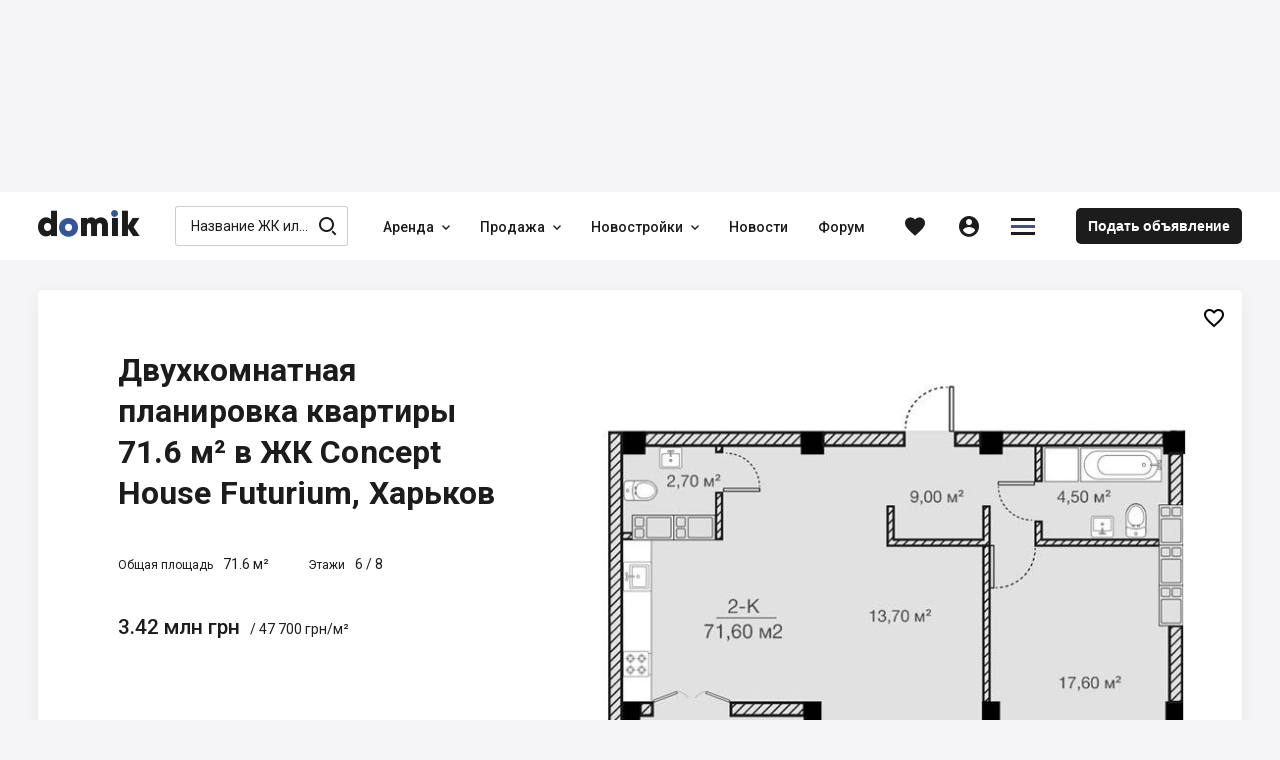

--- FILE ---
content_type: text/html; charset=utf-8
request_url: https://domik.ua/novostroyki/zhk-concept-house-futurium-harkov/2-komnatnaya-71.6m
body_size: 80362
content:
<!DOCTYPE html><html lang="ru" prefix="og: http://ogp.me/ns#" data-reactroot=""><head><title data-react-helmet="true">2-комнатная планировка квартиры 71.6 м² в ЖК Concept House Futurium, Харьков — Domik.ua</title><meta http-equiv="Content-type" content="text/html; charset=utf-8"/><meta name="viewport" content="width=device-width, minimal-ui, initial-scale=1, minimum-scale=1, maximum-scale=1 viewport-fit=cover"/><meta name="mobile-web-app-capable" content="yes"/><meta name="apple-mobile-web-app-capable" content="yes"/><meta name="format-detection" content="telephone=no"/><link data-react-helmet="true" rel="shortcut icon" type="image/x-icon" href="/assets/st-images/favicon-domik.ico"/><link data-react-helmet="true" rel="canonical" href="https://domik.ua/novostroyki/zhk-concept-house-futurium-harkov/2-komnatnaya-71.6m"/><link data-react-helmet="true" rel="alternate" hrefLang="ru" href="https://domik.ua/novostroyki/zhk-concept-house-futurium-harkov/2-komnatnaya-71.6m"/><link data-react-helmet="true" rel="alternate" hrefLang="uk" href="https://domik.ua/uk/novostroyki/zhk-concept-house-futurium-harkiv/2-kimnatna-71.6m"/><link data-parent-chunk="project" rel="prefetch" as="style" href="/assets/content-objects.1412.css"/><link data-parent-chunk="project" rel="prefetch" as="style" href="/assets/content-object.1412.css"/><link data-parent-chunk="project" rel="prefetch" as="style" href="/assets/content-news.1412.css"/><link data-parent-chunk="project" rel="prefetch" as="style" href="/assets/content-contacts.1412.css"/><link data-chunk="body-managementToolbar" rel="preload" as="style" href="/assets/body-managementToolbar.1412.css"/><link data-chunk="block-developers" rel="preload" as="style" href="/assets/block-developers.1412.css"/><link data-chunk="block-userAdvert-topicView" rel="preload" as="style" href="/assets/block-userAdvert-topicView.1412.css"/><link data-chunk="block-userAdvert-topicView" rel="preload" as="style" href="/assets/block-developers~block-userAdvert-topicView.1412.css"/><link data-chunk="block-userAdvert-topicView" rel="preload" as="style" href="/assets/5.1412.css"/><link data-chunk="content-object" rel="preload" as="style" href="/assets/content-object.1412.css"/><link data-chunk="project" rel="preload" as="style" href="/assets/project.1412.css"/><link data-chunk="input-autocomplete" rel="preload" as="style" href="/assets/input-autocomplete.1412.css"/><link data-chunk="body" rel="preload" as="style" href="/assets/body.1412.css"/><link data-chunk="main" rel="preload" as="style" href="/assets/main.1412.css"/><link data-chunk="main" rel="preload" as="script" href="/assets/main.1412.js"/><link data-chunk="body" rel="preload" as="script" href="/assets/chunk.0.1412.js"/><link data-chunk="body" rel="preload" as="script" href="/assets/chunk.2.1412.js"/><link data-chunk="body" rel="preload" as="script" href="/assets/chunk.1.1412.js"/><link data-chunk="body" rel="preload" as="script" href="/assets/chunk.3.1412.js"/><link data-chunk="body" rel="preload" as="script" href="/assets/chunk.34.1412.js"/><link data-chunk="input-autocomplete" rel="preload" as="script" href="/assets/chunk.49.1412.js"/><link data-chunk="project" rel="preload" as="script" href="/assets/chunk.68.1412.js"/><link data-chunk="content-object" rel="preload" as="script" href="/assets/chunk.43.1412.js"/><link data-chunk="block-userAdvert-topicView" rel="preload" as="script" href="/assets/chunk.5.1412.js"/><link data-chunk="block-userAdvert-topicView" rel="preload" as="script" href="/assets/chunk.14.1412.js"/><link data-chunk="block-userAdvert-topicView" rel="preload" as="script" href="/assets/chunk.33.1412.js"/><link data-chunk="block-developers" rel="preload" as="script" href="/assets/chunk.27.1412.js"/><link data-chunk="body-loginModal" rel="preload" as="script" href="/assets/chunk.35.1412.js"/><link data-chunk="body-managementToolbar" rel="preload" as="script" href="/assets/chunk.36.1412.js"/><link data-parent-chunk="project" rel="prefetch" as="script" href="/assets/chunk.41.1412.js"/><link data-parent-chunk="project" rel="prefetch" as="script" href="/assets/chunk.42.1412.js"/><link data-parent-chunk="project" rel="prefetch" as="script" href="/assets/chunk.43.1412.js"/><link data-parent-chunk="project" rel="prefetch" as="script" href="/assets/chunk.44.1412.js"/><meta data-react-helmet="true" property="og:site_name" content="Domik.ua - недвижимость"/><meta data-react-helmet="true" property="og:type" content="website"/><meta data-react-helmet="true" property="og:url" content="https://domik.ua/novostroyki/zhk-concept-house-futurium-harkov/2-komnatnaya-71.6m"/><meta data-react-helmet="true" property="og:title" content="2-комнатная планировка квартиры 71.6 м² в ЖК Concept House Futurium, Харьков — Domik.ua"/><meta data-react-helmet="true" name="description" content="Планировка двухкомнатной квартиры 71.6 м² в жилом комплексе Concept House Futurium. Цена 47 700 грн/м² от застройщика"/><meta data-react-helmet="true" property="og:description" content="Планировка двухкомнатной квартиры 71.6 м² в жилом комплексе Concept House Futurium. Цена 47 700 грн/м² от застройщика"/><meta data-react-helmet="true" property="og:image" content="https://domik.ua/images/thumb/full/0000620a1d75278f9234.jpg"/><style id="baseFont">html {font-size: 62.5%;}</style><link data-chunk="main" rel="stylesheet" href="/assets/main.1412.css"/><link data-chunk="body" rel="stylesheet" href="/assets/body.1412.css"/><link data-chunk="input-autocomplete" rel="stylesheet" href="/assets/input-autocomplete.1412.css"/><link data-chunk="project" rel="stylesheet" href="/assets/project.1412.css"/><link data-chunk="content-object" rel="stylesheet" href="/assets/content-object.1412.css"/><link data-chunk="block-userAdvert-topicView" rel="stylesheet" href="/assets/5.1412.css"/><link data-chunk="block-userAdvert-topicView" rel="stylesheet" href="/assets/block-developers~block-userAdvert-topicView.1412.css"/><link data-chunk="block-userAdvert-topicView" rel="stylesheet" href="/assets/block-userAdvert-topicView.1412.css"/><link data-chunk="block-developers" rel="stylesheet" href="/assets/block-developers.1412.css"/><link data-chunk="body-managementToolbar" rel="stylesheet" href="/assets/body-managementToolbar.1412.css"/><script async="" src="https://www.googletagmanager.com/gtag/js?id=UA-9667809-1"></script><script>window.dataLayer = window.dataLayer || []; function gtag(){dataLayer.push(arguments);} gtag('js', new Date()); gtag('config', 'UA-9667809-1'); </script><script>!function(f,b,e,v,n,t,s){if(f.fbq)return;n=f.fbq=function(){n.callMethod?n.callMethod.apply(n,arguments):n.queue.push(arguments)};if(!f._fbq)f._fbq=n;n.push=n;n.loaded=!0;n.version='2.0';n.queue=[];t=b.createElement(e);t.async=!0;t.src=v;s=b.getElementsByTagName(e)[0];s.parentNode.insertBefore(t,s)}(window, document,'script','https://connect.facebook.net/en_US/fbevents.js');fbq('init', '1221554824691631');fbq('track', 'PageView');</script><script id="__appConfig" data-json="{&quot;APP_ENV&quot;:&quot;production&quot;,&quot;API_URL&quot;:&quot;http://cache:8080/service&quot;,&quot;API_URL_FRONT&quot;:&quot;/service&quot;,&quot;FONT_SIZE&quot;:&quot;62.5&quot;,&quot;BASE_SENTRY_URL&quot;:&quot;https://sentry.domik.ua&quot;,&quot;SENTRY_POINT&quot;:&quot;https://fd0824754cbe4b5799a8a7461640611c@sentry.domik.ua/3&quot;,&quot;PROTO_DOMIK&quot;:&quot;https&quot;,&quot;PROTO_BACKOFFICE&quot;:&quot;https&quot;,&quot;PROTO_FORUM&quot;:&quot;https&quot;,&quot;PROTO_BILD&quot;:&quot;https&quot;,&quot;PROTO_BILDCONTROL&quot;:&quot;https&quot;,&quot;PROTO_A2&quot;:&quot;https&quot;,&quot;PROTO_SANDBOX&quot;:&quot;https&quot;,&quot;PROTO_OLDDOMIK&quot;:&quot;https&quot;,&quot;DOMAIN_DOMIK&quot;:&quot;domik.ua&quot;,&quot;DOMAIN_BACKOFFICE&quot;:&quot;office-domik12.domik.ua&quot;,&quot;DOMAIN_FORUM&quot;:&quot;forum.domik.ua&quot;,&quot;DOMAIN_BILD&quot;:&quot;bild.ua&quot;,&quot;DOMAIN_BILDCONTROL&quot;:&quot;bildcontrol.ua&quot;,&quot;DOMAIN_A2&quot;:&quot;a2.kiev.ua&quot;,&quot;DOMAIN_SANDBOX&quot;:&quot;stage-sandbox.domik.ua&quot;,&quot;DOMAIN_WEBSOCKET&quot;:&quot;wss://stage-ws.domik.ua&quot;,&quot;DOMAIN_OLDDOMIK&quot;:&quot;tmp-domik12.domik.ua&quot;,&quot;REDIS_HOST&quot;:&quot;127.0.0.1&quot;,&quot;REDIS_PORT&quot;:&quot;6379&quot;,&quot;GOOGLE_MAPS_API_KEY&quot;:&quot;AIzaSyB40Lr_x52G72mBHPQVI7hFZCfRkc82dJ8&quot;,&quot;VISICOM_MAPS_KEY&quot;:&quot;54cdfc912fe16798ed25048bee57411d&quot;,&quot;GOOGLE_RECAPTCHA&quot;:&quot;6LfAd70UAAAAAGZvGuD1bNlXfUkfbFH488fTLc4p&quot;,&quot;OAUTH_FACEBOOK&quot;:&quot;/service/socialAuth/login/facebook&quot;,&quot;OAUTH_GOOGLE&quot;:&quot;/service/socialAuth/login/google&quot;,&quot;OAUTH_TWITTER&quot;:&quot;/service/socialAuth/login/twitter&quot;,&quot;OAUTH_INSTAGRAM&quot;:&quot;/service/socialAuth/login/instagram&quot;,&quot;OAUTH_LINKEDIN&quot;:&quot;/service/socialAuth/login/linkedin&quot;,&quot;OAUTH_PINTEREST&quot;:&quot;/service/socialAuth/login/pinterest&quot;,&quot;FACEBOOK_DOMIK_APP_ID&quot;:&quot;390363894998071&quot;,&quot;FACEBOOK_BILD_APP_ID&quot;:&quot;390363894998071&quot;}">window._appConfig = JSON.parse(document.getElementById('__appConfig').getAttribute('data-json'))</script></head><body><noscript><img height="1" width="1" style="display:none" src="https://www.facebook.com/tr?id=1221554824691631&ev=PageView&noscript=1" alt="" /></noscript><div id="content"><div><div class="row row_no_max_w row_all_column body body_pageFill"><div class="col col_all_column col_all_flex body__content"><div style="display:contents"></div><div class="row row_no_max_w row_h_full row_all_column"><div class="col col_all_column col_all_flex body__mainContainer"><div class="body__headerContainer"><div class="bannerHeader"></div><header class="header body__header"><div class="container header__content"><div class="header__body"><div class="headerContent"><div class="logoHeader" data-test="linkBuilder"><a class="link logoHeader__link" href="/" title="domik.ua"><span class="logoHeader__linkContent"><span class="icon icon_logoDomik logoHeader__icon logoHeader__icon_logo"><span class="p_0"></span><span class="p_1"></span><span class="p_2"></span></span></span></a></div><div class="searchInput searchInput_menu headerContent__search"><div class="searchInput__form"><span class="icon icon_searchBild searchInput__icon searchInput__icon_search"></span><div class="input searchInput__input"><div class="input__inputWrapper"><div class="input__inputContainer" data-test="inputContainer"><input type="text" data-test="autocomplete_input" class="input__input" value="" placeholder="Название ЖК или Застройщика" autoComplete="off"/><span class="input__bottomLine"></span></div></div></div></div></div><nav class="menu headerContent__menu"><ul class="menu__content"><li class="menu__item"><div class="dropdown dropdown_wAuto menu__dd" data-dropdown-loading="true"><button type="button" class="btn dropdown__btn menu__btn menu__btn_dd" title="Аренда"><span class="btn__content dropdown__btnContent" data-test="iconCityButton"><span class="btn__text dropdown__text" data-test="textSecondShowButton">Аренда</span><span class="icon icon_carretBild btn__icon btn__icon_second dropdown__icon dropdown__icon_second"></span></span></button><div class="dropdown__loading"><div class="loader loader_gray dropdown__loader"><div class="loader__list"><span class="loader__ball_1"></span><span class="loader__ball_2"></span><span class="loader__ball_3"></span></div></div></div></div></li><li class="menu__item"><div class="dropdown dropdown_wAuto menu__dd" data-dropdown-loading="true"><button type="button" class="btn dropdown__btn menu__btn menu__btn_dd" title="Продажа"><span class="btn__content dropdown__btnContent" data-test="iconCityButton"><span class="btn__text dropdown__text" data-test="textSecondShowButton">Продажа</span><span class="icon icon_carretBild btn__icon btn__icon_second dropdown__icon dropdown__icon_second"></span></span></button><div class="dropdown__loading"><div class="loader loader_gray dropdown__loader"><div class="loader__list"><span class="loader__ball_1"></span><span class="loader__ball_2"></span><span class="loader__ball_3"></span></div></div></div></div></li><li class="menu__item"><div class="dropdown dropdown_wAuto menu__dd" data-dropdown-loading="true"><button type="button" class="btn dropdown__btn menu__btn menu__btn_dd" title="Новостройки"><span class="btn__content dropdown__btnContent" data-test="iconCityButton"><span class="btn__text dropdown__text" data-test="textSecondShowButton">Новостройки</span><span class="icon icon_carretBild btn__icon btn__icon_second dropdown__icon dropdown__icon_second"></span></span></button><div class="dropdown__loading"><div class="loader loader_gray dropdown__loader"><div class="loader__list"><span class="loader__ball_1"></span><span class="loader__ball_2"></span><span class="loader__ball_3"></span></div></div></div></div></li><li class="menu__item"><a class="link menu__link" href="/novosti"><span class="menu__linkContent"><span class="menu__text" data-test="text">Новости</span></span><span class="menu__itemLine"></span></a></li><li class="menu__item"><a class="link menu__link" href="//forum.domik.ua/"><span class="menu__linkContent"><span class="menu__text" data-test="text">Форум</span></span><span class="menu__itemLine"></span></a></li></ul></nav><div class="headerContent__btn headerContent__btn_search headerContent__btn_accordion headerContent__btn_dummy btn"><span class="headerContent__btnContent btn__content"><span class="icon icon_searchBild headerContent__icon headerContent__icon_search"></span></span></div><div class="favorites"><a class="link favorites__btn favorites__btn_favorites" href="/profile/favorites/domik"><span class="favorites__btnContent" title="Избранное"><span class="icon icon_favorites favorites__icon"></span></span></a></div><div class="headerContent__account headerContent__account_dummy account"><div class="account__btn account__btn_account btn"><span class="account__btnContent btn__content"><span class="icon icon_personCircle account__icon"></span></span></div></div><div class="dropdown dropdown_wAuto hamburger headerContent__hamburger" data-dropdown-loading="true"><button type="button" class="btn btn_iconOnly dropdown__btn hamburger__btn hamburger__btn_hamburger"><span class="btn__content dropdown__btnContent" data-test="iconCityButton"><span class="icon icon_menuDomik btn__icon dropdown__icon"><span class="p_0"></span><span class="p_1"></span><span class="p_2"></span></span></span></button><div class="dropdown__loading"><div class="loader loader_gray dropdown__loader"><div class="loader__list"><span class="loader__ball_1"></span><span class="loader__ball_2"></span><span class="loader__ball_3"></span></div></div></div></div><a class="link headerContent__link headerContent__link_addObject" href="/profile/object-add"><span class="headerContent__linkContent"><span class="headerContent__text">Подать объявление</span></span></a><div style="display:contents"></div></div></div></div></header></div><div class="container container_body body__main"><div class="container container_body project__pageContent"><div class="project__toBack"></div><div class="project__tabContainer project__tabContainer_main project__tabContainer_sticky"><div class="tabJSControl project__tab"><div class="tabJSControl__container" data-test="container"><div class="dragScroll tabJSControl__draggable"><ul class="tabJSControl__tabs"><li class="tabJSControl__tab" data-test="tab"><a class="link tabJSButton tabJSControl__tabElement" href="/novostroyki/zhk-concept-house-futurium-harkov" title="О комплексе"><span class="tabJSButton__content"><span class="tabJSButton__text"><span>О комплексе</span></span></span></a><span class="tabJSControl__line"></span></li><li class="tabJSControl__tab" data-test="tab"><a class="link tabJSButton tabJSButton_active tabJSControl__tabElement" href="/novostroyki/zhk-concept-house-futurium-harkov/planirovki-kvartir" title="Планировки"><span class="tabJSButton__content"><span class="tabJSButton__text"><span>Планировки</span></span></span></a><span class="tabJSControl__line"></span></li></ul><div></div></div></div></div></div><div style="display:contents"></div><div class="project__infoPlan"><div class="project__items"><div class="project__item project__item_img"><div class="project__img project__img_plan"><div class="slickSlider regular slider project__imgPic"><div class="slickSlider__groupContainer"><div class="slickSlider__group" style="width:100%"><div class="slickSlider__slide slickSlider__slide_active"><div class="slickSlider__slideContent"><div class="image"><img class="image__imgImage image__imgImage_toFull" src="/images/orig/full/0000620a1d75278f9234" srcSet="/images/orig/full/0000620a1d75278f9234 2048w 3x, /images/orig/full/0000620a1d75278f9234 1024w 2x, /images/thumb/full/0000620a1d75278f9234.jpg 800w 1x" sizes="(max-width: 1250px) 100vw, 900px" alt="2-комнатная 71.6 м² в ЖК Concept House Futurium от 47 700 грн/м², Харьков" title="2-комнатная 71.6 м² в ЖК Concept House Futurium от 47 700 грн/м², Харьков" loading="lazy" decoding="async"/></div><script type="application/ld+json">{"@context":"https://schema.org","@type":"ImageObject","name":"2-комнатная 71.6 м² в ЖК Concept House Futurium от 47 700 грн/м², Харьков","description":"2-комнатная 71.6 м² в ЖК Concept House Futurium от 47 700 грн/м², Харьков","contentLocation":"Харьков","contentUrl":"https://domik.ua/images/thumb/full/0000620a1d75278f9234"}</script></div></div></div></div></div></div></div><div class="project__item project__item_imgRest"><div class="project__item project__item_title"><div class="project__text"><h1>Двухкомнатная планировка квартиры 71.6 м² в ЖК Concept House Futurium, Харьков</h1></div></div><div class="project__item project__item_properties"><div class="project__item project__item_areaAll"><span class="project__text project__text_label">Общая площадь</span><span class="project__text project__text_info">71.6 м²</span></div><div class="project__item project__item_storeys"><span class="project__text project__text_label">Этажи</span><span class="project__text project__text_info">6<!-- --> / <!-- -->8</span></div></div><div class="row row_all_auto project__item project__item_price"><div class="col col_all_auto project__col project__col_price"><span class="project__text project__text_price">3.42 млн Грн</span><script type="application/ld+json">{"@context":"https://schema.org","@type":"Offer","price":3415320,"priceCurrency":"UAH","availability":"https://schema.org/InStock"}</script></div><div class="col col_all_auto project__col project__col_pricePer"><span class="project__text project__text_pricePer">/ 47 700 грн/м²</span></div></div><div class="project__item project__item_btns"><a class="link hideTelephone hideTelephone_opened hideTelephone_telBild project__link project__link_tel" rel="nofollow" href="tel:+380577555777" title="+380 (57) 755 57 77"><span class="hideTelephone__btnContent"><span class="icon icon_phoneCalls project__icon project__icon_phoneCalls"></span><span class="hideTelephone__text hideTelephone__text_tel">+380 (57) 755 57 77</span><span class="hideTelephone__text hideTelephone__text_instead">Позвонить</span></span></a><div class="dropdown project__developerDD" data-dropdown-loading="true"><button type="button" class="btn dropdown__btn project__btn project__btn_dd" title="Отдел продаж"><span class="btn__content dropdown__btnContent" data-test="iconCityButton"><span class="btn__text dropdown__text" data-test="textSecondShowButton">Отдел продаж</span></span></button><div class="dropdown__content dropDownList__contentContainer"><div class="dropDownList__content"><button type="button" class="btn btn_inListDD btnModal project__btn project__btn_inListDD" title="Вопрос, встреча"><span class="btn__content btnModal__btnContent" data-test="iconCityButton"><span class="btn__text btnModal__text" data-test="textSecondShowButton">Вопрос, встреча</span></span></button><button type="button" class="btn btn_inListDD btnModal project__btn project__btn_inListDD" title="Позвонить"><span class="btn__content btnModal__btnContent" data-test="iconCityButton"><span class="btn__text btnModal__text" data-test="textSecondShowButton">Позвонить</span></span></button><button type="button" class="btn btn_inListDD btnModal project__btn project__btn_inListDD" title="Обратный звонок"><span class="btn__content btnModal__btnContent" data-test="iconCityButton"><span class="btn__text btnModal__text" data-test="textSecondShowButton">Обратный звонок</span></span></button></div></div><div class="dropdown__loading"><div class="loader loader_gray dropdown__loader"><div class="loader__list"><span class="loader__ball_1"></span><span class="loader__ball_2"></span><span class="loader__ball_3"></span></div></div></div></div></div></div></div><div class="interactive project__favorite"><div class="interactive clubBlock__btn clubBlock__btn_favorites"><button type="button" class="btn btn_favorites" title="Добавить в избранное"><span class="btn__content" data-test="iconCityButton"><span class="icon icon_favoritesBorder btn__icon"></span></span></button><div class="interactive__element interactive__element_favorites"><span class="icon icon_favorites interactive__icon"></span></div></div><div class="interactive__element interactive__element_favorites"><span class="icon icon_favorites interactive__icon"></span></div></div></div><div style="display:contents"><div class="row project__rowTopic"><div class="col"><div class="project__text project__text_h2"><h2>Другие 2-комнатные планировки, ЖК Concept House Futurium</h2></div></div><div class="col col_all_auto"><div class="project__btnsView"><button type="button" class="btn project__btn project__btn_view" title="Вид списком"><span class="btn__content project__btnContent" data-test="iconCityButton"><span class="icon icon_viewListBild btn__icon project__icon"></span></span></button><button type="button" class="btn project__btn project__btn_view project__btn_active" title="Вид плиткой"><span class="btn__content project__btnContent" data-test="iconCityButton"><span class="icon icon_viewTileBild btn__icon project__icon"></span></span></button></div></div></div><div class="project__paginator project__paginator_tile"><div class="viewTile viewTile_domik viewTile_plans viewTile_visible" data-test="viewTileBild"><a class="link viewTile__link viewTile__link_fill" href="/novostroyki/zhk-concept-house-futurium-harkov/2-komnatnaya-84.4m"><span></span></a><div class="viewTile__imgContainer" data-test="imgResultContainer"><div class="viewTile__img"><div class="thumb viewTile__imgPic"><img class="thumb__imgThumb" srcSet="/images/thumb/micro/0000620a1de7320aa1e4.jpg 400w 1x, /images/thumb/full/0000620a1de7320aa1e4.jpg 800w 2x" sizes="(max-width: 767px) 700px, (max-width: 1250px) 400px, 250px" src="/images/thumb/micro/0000620a1de7320aa1e4.jpg" loading="lazy" decoding="async" alt="2-комнатная 84.4 м² в ЖК Concept House Futurium от 47 700 грн/м², Харьков"/></div><script type="application/ld+json">{"@context":"https://schema.org","@type":"ImageObject","name":"2-комнатная 84.4 м² в ЖК Concept House Futurium от 47 700 грн/м², Харьков","description":"2-комнатная 84.4 м² в ЖК Concept House Futurium от 47 700 грн/м², Харьков","contentLocation":"Харьков","contentUrl":"https://domik.ua/images/thumb/full/0000620a1de7320aa1e4"}</script><div class="viewTile__iconsContainer"></div></div></div><div class="viewTile__dataContainer"><div class="viewTile__data"><div class="viewTile__dataMain"><div class="row viewTile__description viewTile__description_area"><div class="col"><span class="viewTile__text viewTile__text_description viewTile__text_top">Цена:</span></div><div class="col col_all_auto"><span class="viewTile__text viewTile__text_description">I квартал 2023</span></div></div><a class="link viewTile__link viewTile__link_price" target="_blank" href="/novostroyki/zhk-concept-house-futurium-harkov/2-komnatnaya-84.4m" title="4.03 млн грн за 84.4 м²"><span class="viewTile__linkContent"><span class="viewTile__text viewTile__text_price">4.03 млн Грн</span><span class="viewTile__text viewTile__text_top">84.4 м²</span></span><script type="application/ld+json">{"@context":"https://schema.org","@type":"Offer","price":4025880,"priceCurrency":"UAH","availability":"https://schema.org/InStock"}</script></a><div class="row viewTile__description viewTile__description_floor"><div class="col col_all_flex viewTile__col viewTile__col_storey"><span class="viewTile__text viewTile__text_description">Этаж 2-4 / 8</span></div><div class="col col_all_auto viewTile__col viewTile__col_favorite"><div class="interactive viewTile__favorite"><div class="interactive clubBlock__btn clubBlock__btn_favorites"><button type="button" class="btn btn_favorites" title="Добавить в избранное"><span class="btn__content" data-test="iconCityButton"><span class="icon icon_favoritesBorder btn__icon"></span></span></button><div class="interactive__element interactive__element_favorites"><span class="icon icon_favorites interactive__icon"></span></div></div><div class="interactive__element interactive__element_favorites"><span class="icon icon_favorites interactive__icon"></span></div></div></div></div><div class="viewTile__btnCallBack"><button type="button" class="btn btnModal viewTile__btn viewTile__btn_inListDD" title="Уточнить наличие"><span class="btn__content btnModal__btnContent" data-test="iconCityButton"><span class="icon icon_phoneCalls btn__icon btnModal__icon"></span><span class="btn__text btnModal__text" data-test="textSecondShowButton">Уточнить наличие</span></span></button></div><script type="application/ld+json">{"@context":"https://schema.org","@type":"Apartment","name":"2-комнатная","url":"https://domik.ua/novostroyki/zhk-concept-house-futurium-harkov/2-komnatnaya-84.4m","image":"https://domik.ua/images/thumb/full/0000620a1de7320aa1e4","numberOfRooms":{"@type":"QuantitativeValue","value":"2","unitCode":"ROM"},"floorSize":{"@type":"QuantitativeValue","value":84.4,"unitCode":"MTK"}}</script></div></div></div></div><div class="viewTile viewTile_domik viewTile_plans viewTile_visible" data-test="viewTileBild"><a class="link viewTile__link viewTile__link_fill" href="/novostroyki/zhk-concept-house-futurium-harkov/2-komnatnaya-96.9m"><span></span></a><div class="viewTile__imgContainer" data-test="imgResultContainer"><div class="viewTile__img"><div class="thumb viewTile__imgPic"><img class="thumb__imgThumb" srcSet="/images/thumb/micro/0000620a1dad5f80d3ef.jpg 400w 1x, /images/thumb/full/0000620a1dad5f80d3ef.jpg 800w 2x" sizes="(max-width: 767px) 700px, (max-width: 1250px) 400px, 250px" src="/images/thumb/micro/0000620a1dad5f80d3ef.jpg" loading="lazy" decoding="async" alt="2-комнатная 96.9 м² в ЖК Concept House Futurium от 47 700 грн/м², Харьков"/></div><script type="application/ld+json">{"@context":"https://schema.org","@type":"ImageObject","name":"2-комнатная 96.9 м² в ЖК Concept House Futurium от 47 700 грн/м², Харьков","description":"2-комнатная 96.9 м² в ЖК Concept House Futurium от 47 700 грн/м², Харьков","contentLocation":"Харьков","contentUrl":"https://domik.ua/images/thumb/full/0000620a1dad5f80d3ef"}</script><div class="viewTile__iconsContainer"></div></div></div><div class="viewTile__dataContainer"><div class="viewTile__data"><div class="viewTile__dataMain"><div class="row viewTile__description viewTile__description_area"><div class="col"><span class="viewTile__text viewTile__text_description viewTile__text_top">Цена:</span></div><div class="col col_all_auto"><span class="viewTile__text viewTile__text_description">I квартал 2023</span></div></div><a class="link viewTile__link viewTile__link_price" target="_blank" href="/novostroyki/zhk-concept-house-futurium-harkov/2-komnatnaya-96.9m" title="4.62 млн грн за 96.9 м²"><span class="viewTile__linkContent"><span class="viewTile__text viewTile__text_price">4.62 млн Грн</span><span class="viewTile__text viewTile__text_top">96.9 м²</span></span><script type="application/ld+json">{"@context":"https://schema.org","@type":"Offer","price":4622130,"priceCurrency":"UAH","availability":"https://schema.org/InStock"}</script></a><div class="row viewTile__description viewTile__description_floor"><div class="col col_all_flex viewTile__col viewTile__col_storey"><span class="viewTile__text viewTile__text_description">Этаж 5 / 8</span></div><div class="col col_all_auto viewTile__col viewTile__col_favorite"><div class="interactive viewTile__favorite"><div class="interactive clubBlock__btn clubBlock__btn_favorites"><button type="button" class="btn btn_favorites" title="Добавить в избранное"><span class="btn__content" data-test="iconCityButton"><span class="icon icon_favoritesBorder btn__icon"></span></span></button><div class="interactive__element interactive__element_favorites"><span class="icon icon_favorites interactive__icon"></span></div></div><div class="interactive__element interactive__element_favorites"><span class="icon icon_favorites interactive__icon"></span></div></div></div></div><div class="viewTile__btnCallBack"><button type="button" class="btn btnModal viewTile__btn viewTile__btn_inListDD" title="Уточнить наличие"><span class="btn__content btnModal__btnContent" data-test="iconCityButton"><span class="icon icon_phoneCalls btn__icon btnModal__icon"></span><span class="btn__text btnModal__text" data-test="textSecondShowButton">Уточнить наличие</span></span></button></div><script type="application/ld+json">{"@context":"https://schema.org","@type":"Apartment","name":"2-комнатная","url":"https://domik.ua/novostroyki/zhk-concept-house-futurium-harkov/2-komnatnaya-96.9m","image":"https://domik.ua/images/thumb/full/0000620a1dad5f80d3ef","numberOfRooms":{"@type":"QuantitativeValue","value":"2","unitCode":"ROM"},"floorSize":{"@type":"QuantitativeValue","value":96.9,"unitCode":"MTK"}}</script></div></div></div></div></div><div class="project__plansList"><div class="project__dateLifeInfo"><span class="project__text project__text_dateLife">Цены на двухкомнатные от застройщика актуальны на 14.02.2022</span></div><div class="project__linkContainer project__linkContainer_plansAll"><a class="link project__link project__link_plansAll" href="/novostroyki/zhk-concept-house-futurium-harkov/planirovki-kvartir" title="К списку планировок"><span class="project__linkContent"><span class="icon icon_arrowSliderLeft project__icon"></span><span class="project__text project__text_link">К списку планировок</span></span></a></div><div class="row project__row project__row_purchaseOptionsRow"></div></div></div><div class="row row_mp_column project__blockComplaint"><div class="col col_mp_column project__col project__col_text"><div class="project__text"><span>Заметили неточность? Сообщите нам</span></div></div><div class="col col_mp_column col_all_auto project__col project__col_btn"><button type="button" class="btn complaint__btn project__btn project__btn_complaint" title="Сообщить о неточности"><span class="btn__content complaint__btnContent" data-test="iconCityButton"><span class="icon icon_exclamationBorder btn__icon complaint__icon"></span><span class="btn__text complaint__text" data-test="textSecondShowButton">Сообщить о неточности</span></span></button></div></div><div class="project__block project__block_info project__block_horizontal"><div class="project__developerMain"><div class="project__imgContainer"><div class="project__img"><a class="link project__link project__link_fill" href="/zastroyschiki/alyans-development" title="Альянс-Девелопмент"><span class="project__linkContent"><span class="project__text">Альянс-Девелопмент</span></span></a><span class="thumb project__imgPic"><img class="thumb__imgThumb" srcSet="/images/thumb/micro/0000620a19bb29744f85.jpg 400w 1x, /images/thumb/full/0000620a19bb29744f85.jpg 800w 2x" sizes="(max-width: 767px) 700px, (max-width: 1250px) 400px, 250px" src="/images/thumb/micro/0000620a19bb29744f85.jpg" loading="lazy" decoding="async" alt="Альянс-Девелопмент" title="Альянс-Девелопмент"/></span><script type="application/ld+json">{"@context":"https://schema.org","@type":"ImageObject","name":"Альянс-Девелопмент","description":"Альянс-Девелопмент","contentUrl":"https://domik.ua/images/thumb/full/0000620a19bb29744f85"}</script></div></div><div class="project__developerTopicPosition"><div class="project__developerPosition">Застройщик</div><a class="link project__link project__link_developer" href="/zastroyschiki/alyans-development" title="Альянс-Девелопмент"><span class="project__linkContent"><span class="project__text">Альянс-Девелопмент</span></span></a></div></div><div class="project__item project__item_list"><div class="project__item project__item_row"><span class="project__text project__text_icon"><span class="icon icon_planetThin project__icon"></span></span><span class="project__text project__text_colRight"><button type="button" class="btn link link_asLink project__link project__link_site" title="alliance.kh.ua"><span class="btn__content project__linkContent"><span class="project__text">alliance.kh.ua</span></span></button></span></div></div><div class="project__item project__item_telQuestion"><a class="link hideTelephone hideTelephone_opened hideTelephone_telBild project__link project__link_tel" rel="nofollow" href="tel:+380577555777" title="+380 (57) 755 57 77"><span class="hideTelephone__btnContent"><span class="icon icon_phoneCalls project__icon project__icon_phoneCalls"></span><span class="hideTelephone__text hideTelephone__text_tel">+380 (57) 755 57 77</span><span class="hideTelephone__text hideTelephone__text_instead">Позвонить</span></span></a><div class="dropdown project__developerDD" data-dropdown-loading="true"><button type="button" class="btn dropdown__btn project__btn project__btn_dd" title="Отдел продаж"><span class="btn__content dropdown__btnContent" data-test="iconCityButton"><span class="btn__text dropdown__text" data-test="textSecondShowButton">Отдел продаж</span></span></button><div class="dropdown__content dropDownList__contentContainer"><div class="dropDownList__content"><button type="button" class="btn btn_inListDD btnModal project__btn project__btn_inListDD" title="Вопрос, встреча"><span class="btn__content btnModal__btnContent" data-test="iconCityButton"><span class="btn__text btnModal__text" data-test="textSecondShowButton">Вопрос, встреча</span></span></button><button type="button" class="btn btn_inListDD btnModal project__btn project__btn_inListDD" title="Позвонить"><span class="btn__content btnModal__btnContent" data-test="iconCityButton"><span class="btn__text btnModal__text" data-test="textSecondShowButton">Позвонить</span></span></button><button type="button" class="btn btn_inListDD btnModal project__btn project__btn_inListDD" title="Обратный звонок"><span class="btn__content btnModal__btnContent" data-test="iconCityButton"><span class="btn__text btnModal__text" data-test="textSecondShowButton">Обратный звонок</span></span></button></div></div><div class="dropdown__loading"><div class="loader loader_gray dropdown__loader"><div class="loader__list"><span class="loader__ball_1"></span><span class="loader__ball_2"></span><span class="loader__ball_3"></span></div></div></div></div></div></div><div style="display:contents"><div class="project__blockMap"><div class="row project__rowTopic"><div class="col"><div class="project__text project__text_h2"><h2>Расположение</h2></div></div></div><div class="project__content"><div class="project__item"><span class="project__text project__text_label">Адрес</span><span class="project__text project__text_info"><span class="project__text"><span class="project__text">ул. Чернышевская, 81-83</span></span></span></div><div class="project__item"><span class="project__text project__text_label">Ближайшие станции метро</span><span class="project__text project__text_info"><a class="link project__link project__link_subway" href="/novostroyki/harkov-metro-pushkinskaya"><span class="project__linkContent"><span class="project__text">Пушкинская</span></span></a>, <a class="link project__link project__link_subway" href="/novostroyki/harkov-metro-universitet"><span class="project__linkContent"><span class="project__text">Университет</span></span></a>, <a class="link project__link project__link_subway" href="/novostroyki/harkov-metro-arhitektora-beketova"><span class="project__linkContent"><span class="project__text">Архитектора Бекетова</span></span></a>, <a class="link project__link project__link_subway" href="/novostroyki/harkov-metro-gosprom"><span class="project__linkContent"><span class="project__text">Госпром</span></span></a>, <a class="link project__link project__link_subway" href="/novostroyki/harkov-metro-nauchnaya"><span class="project__linkContent"><span class="project__text">Научная</span></span></a></span></div><div class="project__item"><span class="project__text project__text_label">Ближайшие ориентиры</span><span class="project__text project__text_info"><span class="project__text"><span class="project__text">Молодёжный парк</span></span>, <span class="project__text"><span class="project__text">Сквер Ярослава Мудрого</span></span>, <span class="project__text"><span class="project__text">ЦПКиО им. Горького</span></span>, <span class="project__text"><span class="project__text">Парк Шевченко</span></span>, <span class="project__text"><span class="project__text">Сад скульптур</span></span></span></div></div><div class="project__mapContainer"><div class="fullscreen"><div class="mapsContainer project__map" data-test="map"><div></div><div>Loading map...</div></div></div></div></div></div><ins class="adsbygoogle project__blockAdSense" style="display:block;width:100%;overflow:hidden" data-ad-client="ca-pub-2114088267444001" data-ad-slot="6075920004" data-ad-format="auto" data-full-width-responsive="true"></ins><div class="blockAskQuestion project__blockAskQuestion"><div class="block__header blockAskQuestion__header"><div class="block__headerContent" data-test="headerContent"><div class="block__headerLeft"><div class="block__headerTopic"><div class="block__headerTopicLeft"><div class="block__text"><h2>Задайте вопрос застройщику</h2></div></div><div class="block__headerTopicRight"></div></div></div><div class="block__headerRight"><div class="blockAskQuestion__imgContainer"><div class="blockAskQuestion__img"><span class="thumb blockAskQuestion__imgPic"><img class="thumb__imgThumb" srcSet="/images/thumb/micro/0000620a19bb29744f85.jpg 400w 1x, /images/thumb/full/0000620a19bb29744f85.jpg 800w 2x" sizes="(max-width: 767px) 700px, (max-width: 1250px) 400px, 250px" src="/images/thumb/micro/0000620a19bb29744f85.jpg" loading="lazy" decoding="async" alt="Отдел продаж ООО &quot;Альянс-Девелопмент&quot;" title="Альянс-Девелопмент"/></span><script type="application/ld+json">{"@context":"https://schema.org","@type":"ImageObject","name":"Отдел продаж ООО &quot;Альянс-Девелопмент&quot;","description":"Альянс-Девелопмент","contentUrl":"https://domik.ua/images/thumb/full/0000620a19bb29744f85"}</script></div></div></div></div><div class="block__headerTabs"></div></div><div class="form blockAskQuestion__form"></div></div><script type="application/ld+json">{"@context":"https://schema.org","@type":"Apartment","name":"Двухкомнатная планировка квартиры 71.6 м² в ЖК Concept House Futurium, Харьков","url":"https://domik.ua/novostroyki/zhk-concept-house-futurium-harkov/2-komnatnaya-71.6m","image":["https://domik.ua/images/thumb/full/0000620a1d75278f9234"],"numberOfRooms":{"@type":"QuantitativeValue","value":"2","unitCode":"ROM"},"floorSize":{"@type":"QuantitativeValue","value":71.6,"unitCode":"MTK"},"telephone":"+380 (57) 755 57 77","sameAs":["https://alliance.kh.ua/concept-house-futurium/",null]}</script><script type="application/ld+json">{"@context":"https://schema.org","@type":"ApartmentComplex","name":"Двухкомнатная планировка квартиры 71.6 м² в ЖК Concept House Futurium, Харьков","url":"https://domik.ua/novostroyki/zhk-concept-house-futurium-harkov/2-komnatnaya-71.6m","address":{"@type":"PostalAddress","streetAddress":"ул. Чернышевская, 81-83","addressLocality":"Харьков"},"geo":{"@type":"GeoCoordinates","latitude":50.008562309,"longitude":36.242627706},"telephone":"+380 (57) 755 57 77","sameAs":["https://alliance.kh.ua/concept-house-futurium/",null]}</script><div style="display:contents"><div class="containerEditorAdmin project__stocksLC blockPProject1"><div class="container container_body blockProjects blockProjects_post"><div class="blockProjects__projects"><div class="row row_mp_column viewList__row viewList__row_ad viewList__row_post"><div class="col col_mp_column col_all_auto viewList__col viewList__col_img"><div class="viewList__imgContainer"><div class="viewList__img"><div class="thumb viewList__imgPic"><img class="thumb__imgThumb" srcSet="/images/thumb/micro/0000682dd8da53215244.jpg 400w 1x, /images/thumb/full/0000682dd8da53215244.jpg 800w 2x" sizes="(max-width: 767px) 700px, (max-width: 1250px) 400px, 250px" src="/images/thumb/micro/0000682dd8da53215244.jpg" loading="lazy" decoding="async" alt=""/></div></div></div></div><div class="col col_mp_column col_all_flex viewList__col viewList__col_info"><button type="button" class="btn link link_asLink viewList__link viewList__link_fill"><span class="btn__content"></span></button><div class="viewList__text viewList__text_name">Авторський канал ріелтора в Іспанії</div><div class="viewList__text viewList__text_description">Знайомтесь з Бенідормом, нерухомістю та стилем життя. Новобудови регіону, аналітика, інвестиції</div><div class="viewList__text viewList__text_more">Подробнее</div><a class="link hideTelephone hideTelephone_opened hideTelephone_telAd viewList__link viewList__link_tel" rel="nofollow" href="tel:+34624407828" title="+34624407828"><span class="hideTelephone__btnContent"><span class="hideTelephone__text hideTelephone__text_tel">+34624407828</span><span class="hideTelephone__text hideTelephone__text_instead">xxxx</span></span></a></div></div></div></div></div><div class="containerEditorAdmin blockPProjectBottom2"><div class="viewTilesContainer"><div class="slickSlider regular slider"><div class="slickSlider__groupContainer"><div class="slickSlider__group slickSlider__group_slides_5 slickSlider__group_count_5"><div class="slickSlider__slide slickSlider__slide_active"><div class="slickSlider__slideContent"><div class="viewTileDeveloper"><div class="row row_all_column viewTileDeveloper__row"><div class="col col_all_column viewTileDeveloper__col viewTileDeveloper__col_img"><div class="viewTileDeveloper__imgContainer"><div class="viewTileDeveloper__img"><div class="thumb viewTileDeveloper__imgPic"><img class="thumb__imgThumb" srcSet="/images/thumb/micro/0000614df02528ddd532.jpg 400w 1x, /images/thumb/full/0000614df02528ddd532.jpg 800w 2x" sizes="(max-width: 767px) 700px, (max-width: 1250px) 400px, 250px" src="/images/thumb/micro/0000614df02528ddd532.jpg" loading="lazy" decoding="async" alt="РИЕЛ" title="РИЕЛ"/></div><script type="application/ld+json">{"@context":"https://schema.org","@type":"ImageObject","name":"РИЕЛ","description":"РИЕЛ","contentUrl":"https://domik.ua/images/thumb/full/0000614df02528ddd532"}</script></div></div></div><div class="col col_all_column viewTileDeveloper__col viewTileDeveloper__col_info"><a class="link viewTileDeveloper__link viewTileDeveloper__link_fill" href="/zastroyschiki/riel"><span></span></a><h3 class="viewTileDeveloper__topic"><span class="viewTileDeveloper__text">РИЕЛ</span></h3></div><div class="col col_all_column viewTileDeveloper__col viewTileDeveloper__col_numerics"><div class="viewTileDeveloper__item viewTileDeveloper__item_numeric"><span class="viewTileDeveloper__text"><span class="viewTileDeveloper__text viewTileDeveloper__text_numeric">93</span> дома строят в 14 ЖК</span></div><div class="viewTileDeveloper__item viewTileDeveloper__item_numeric"><span class="viewTileDeveloper__text"><span class="viewTileDeveloper__text viewTileDeveloper__text_numeric">46</span> готовых домов в 25 ЖК с 2013 года</span></div></div></div><script type="application/ld+json">{"@context":"https://schema.org","@type":"HomeAndConstructionBusiness","name":"РИЕЛ","url":"https://domik.ua/zastroyschiki/riel","logo":"https://domik.ua/images/thumb/full/0000614df02528ddd532","image":"https://domik.ua/images/thumb/full/0000614df02528ddd532"}</script></div></div></div><div class="slickSlider__slide slickSlider__slide_active"><div class="slickSlider__slideContent"><div class="viewTileDeveloper"><div class="row row_all_column viewTileDeveloper__row"><div class="col col_all_column viewTileDeveloper__col viewTileDeveloper__col_img"><div class="viewTileDeveloper__imgContainer"><div class="viewTileDeveloper__img"><div class="thumb viewTileDeveloper__imgPic"><img class="thumb__imgThumb" srcSet="/images/thumb/micro/000060b6462d0295c9a1.jpg 400w 1x, /images/thumb/full/000060b6462d0295c9a1.jpg 800w 2x" sizes="(max-width: 767px) 700px, (max-width: 1250px) 400px, 250px" src="/images/thumb/micro/000060b6462d0295c9a1.jpg" loading="lazy" decoding="async" alt="Киевгорстрой" title="Киевгорстрой"/></div><script type="application/ld+json">{"@context":"https://schema.org","@type":"ImageObject","name":"Киевгорстрой","description":"Киевгорстрой","contentUrl":"https://domik.ua/images/thumb/full/000060b6462d0295c9a1"}</script></div></div></div><div class="col col_all_column viewTileDeveloper__col viewTileDeveloper__col_info"><a class="link viewTileDeveloper__link viewTileDeveloper__link_fill" href="/zastroyschiki/kievgorstroy"><span></span></a><h3 class="viewTileDeveloper__topic"><span class="viewTileDeveloper__text">Киевгорстрой</span></h3></div><div class="col col_all_column viewTileDeveloper__col viewTileDeveloper__col_numerics"><div class="viewTileDeveloper__item viewTileDeveloper__item_numeric"><span class="viewTileDeveloper__text"><span class="viewTileDeveloper__text viewTileDeveloper__text_numeric">61</span> дом строят в 21 ЖК</span></div><div class="viewTileDeveloper__item viewTileDeveloper__item_numeric"><span class="viewTileDeveloper__text"><span class="viewTileDeveloper__text viewTileDeveloper__text_numeric">167</span> готовых домов в 76 ЖК с 2010 года</span></div></div></div><script type="application/ld+json">{"@context":"https://schema.org","@type":"HomeAndConstructionBusiness","name":"Киевгорстрой","url":"https://domik.ua/zastroyschiki/kievgorstroy","logo":"https://domik.ua/images/thumb/full/000060b6462d0295c9a1","image":"https://domik.ua/images/thumb/full/000060b6462d0295c9a1"}</script></div></div></div><div class="slickSlider__slide slickSlider__slide_active"><div class="slickSlider__slideContent"><div class="viewTileDeveloper"><div class="row row_all_column viewTileDeveloper__row"><div class="col col_all_column viewTileDeveloper__col viewTileDeveloper__col_img"><div class="viewTileDeveloper__imgContainer"><div class="viewTileDeveloper__img"><div class="thumb viewTileDeveloper__imgPic"><img class="thumb__imgThumb" srcSet="/images/thumb/micro/00006402264a4679b390.jpg 400w 1x, /images/thumb/full/00006402264a4679b390.jpg 800w 2x" sizes="(max-width: 767px) 700px, (max-width: 1250px) 400px, 250px" src="/images/thumb/micro/00006402264a4679b390.jpg" loading="lazy" decoding="async" alt="Blago" title="Blago"/></div><script type="application/ld+json">{"@context":"https://schema.org","@type":"ImageObject","name":"Blago","description":"Blago","contentUrl":"https://domik.ua/images/thumb/full/00006402264a4679b390"}</script></div></div></div><div class="col col_all_column viewTileDeveloper__col viewTileDeveloper__col_info"><a class="link viewTileDeveloper__link viewTileDeveloper__link_fill" href="/zastroyschiki/blago"><span></span></a><h3 class="viewTileDeveloper__topic"><span class="viewTileDeveloper__text">Blago</span></h3></div><div class="col col_all_column viewTileDeveloper__col viewTileDeveloper__col_numerics"><div class="viewTileDeveloper__item viewTileDeveloper__item_numeric"><span class="viewTileDeveloper__text"><span class="viewTileDeveloper__text viewTileDeveloper__text_numeric">60</span> домов строят в 15 ЖК</span></div><div class="viewTileDeveloper__item viewTileDeveloper__item_numeric"><span class="viewTileDeveloper__text"><span class="viewTileDeveloper__text viewTileDeveloper__text_numeric">24</span> готовых дома в 5 ЖК с 2013 года</span></div></div></div><script type="application/ld+json">{"@context":"https://schema.org","@type":"HomeAndConstructionBusiness","name":"Blago","url":"https://domik.ua/zastroyschiki/blago","logo":"https://domik.ua/images/thumb/full/00006402264a4679b390","image":"https://domik.ua/images/thumb/full/00006402264a4679b390"}</script></div></div></div><div class="slickSlider__slide slickSlider__slide_active"><div class="slickSlider__slideContent"><div class="viewTileDeveloper"><div class="row row_all_column viewTileDeveloper__row"><div class="col col_all_column viewTileDeveloper__col viewTileDeveloper__col_img"><div class="viewTileDeveloper__imgContainer"><div class="viewTileDeveloper__img"><div class="thumb viewTileDeveloper__imgPic"><img class="thumb__imgThumb" srcSet="/images/thumb/micro/000060b7246f34bce21e.jpg 400w 1x, /images/thumb/full/000060b7246f34bce21e.jpg 800w 2x" sizes="(max-width: 767px) 700px, (max-width: 1250px) 400px, 250px" src="/images/thumb/micro/000060b7246f34bce21e.jpg" loading="lazy" decoding="async" alt="Трест Жилстрой-1" title="Трест Жилстрой-1"/></div><script type="application/ld+json">{"@context":"https://schema.org","@type":"ImageObject","name":"Трест Жилстрой-1","description":"Трест Жилстрой-1","contentUrl":"https://domik.ua/images/thumb/full/000060b7246f34bce21e"}</script></div></div></div><div class="col col_all_column viewTileDeveloper__col viewTileDeveloper__col_info"><a class="link viewTileDeveloper__link viewTileDeveloper__link_fill" href="/zastroyschiki/trest-zhilstroy-1"><span></span></a><h3 class="viewTileDeveloper__topic"><span class="viewTileDeveloper__text">Трест Жилстрой-1</span></h3></div><div class="col col_all_column viewTileDeveloper__col viewTileDeveloper__col_numerics"><div class="viewTileDeveloper__item viewTileDeveloper__item_numeric"><span class="viewTileDeveloper__text"><span class="viewTileDeveloper__text viewTileDeveloper__text_numeric">59</span> домов строят в 11 ЖК</span></div><div class="viewTileDeveloper__item viewTileDeveloper__item_numeric"><span class="viewTileDeveloper__text"><span class="viewTileDeveloper__text viewTileDeveloper__text_numeric">181</span> готовый дом в 36 ЖК с 2012 года</span></div></div></div><script type="application/ld+json">{"@context":"https://schema.org","@type":"HomeAndConstructionBusiness","name":"Трест Жилстрой-1","url":"https://domik.ua/zastroyschiki/trest-zhilstroy-1","logo":"https://domik.ua/images/thumb/full/000060b7246f34bce21e","image":"https://domik.ua/images/thumb/full/000060b7246f34bce21e"}</script></div></div></div><div class="slickSlider__slide slickSlider__slide_active"><div class="slickSlider__slideContent"><div class="viewTileDeveloper"><div class="row row_all_column viewTileDeveloper__row"><div class="col col_all_column viewTileDeveloper__col viewTileDeveloper__col_img"><div class="viewTileDeveloper__imgContainer"><div class="viewTileDeveloper__img"><div class="thumb viewTileDeveloper__imgPic"><img class="thumb__imgThumb" srcSet="/images/thumb/micro/000060bb461052300323.jpg 400w 1x, /images/thumb/full/000060bb461052300323.jpg 800w 2x" sizes="(max-width: 767px) 700px, (max-width: 1250px) 400px, 250px" src="/images/thumb/micro/000060bb461052300323.jpg" loading="lazy" decoding="async" alt="Comfort Life" title="Comfort Life"/></div><script type="application/ld+json">{"@context":"https://schema.org","@type":"ImageObject","name":"Comfort Life","description":"Comfort Life","contentUrl":"https://domik.ua/images/thumb/full/000060bb461052300323"}</script></div></div></div><div class="col col_all_column viewTileDeveloper__col viewTileDeveloper__col_info"><a class="link viewTileDeveloper__link viewTileDeveloper__link_fill" href="/zastroyschiki/comfort-life"><span></span></a><h3 class="viewTileDeveloper__topic"><span class="viewTileDeveloper__text">Comfort Life</span></h3></div><div class="col col_all_column viewTileDeveloper__col viewTileDeveloper__col_numerics"><div class="viewTileDeveloper__item viewTileDeveloper__item_numeric"><span class="viewTileDeveloper__text"><span class="viewTileDeveloper__text viewTileDeveloper__text_numeric">54</span> дома строят в 9 ЖК</span></div><div class="viewTileDeveloper__item viewTileDeveloper__item_numeric"><span class="viewTileDeveloper__text"><span class="viewTileDeveloper__text viewTileDeveloper__text_numeric">50</span> готовых домов в 10 ЖК с 2012 года</span></div></div></div><script type="application/ld+json">{"@context":"https://schema.org","@type":"HomeAndConstructionBusiness","name":"Comfort Life","url":"https://domik.ua/zastroyschiki/comfort-life","logo":"https://domik.ua/images/thumb/full/000060bb461052300323","image":"https://domik.ua/images/thumb/full/000060bb461052300323"}</script></div></div></div></div></div></div></div></div><div class="containerEditorAdmin blockPProjectBottom3"></div></div></div></div></div></div><div style="display:contents"><div></div></div><div style="display:contents"><footer class="footer body__footer"><div class="container container_body"><div class="row row_mp_column footer__row footer__row_main"><div class="col col_md_column col_mp_column col_all_flex footer__col footer__col_first"><div class="footer__item footer__item_logoContainer"><div class="logoHeader footer__logo" data-test="linkBuilder"><a class="link logoHeader__link" href="/" title="domik.ua"><span class="logoHeader__linkContent"><span class="icon icon_logoDomik logoHeader__icon logoHeader__icon_logo"><span class="p_0"></span><span class="p_1"></span><span class="p_2"></span></span></span></a></div></div><div class="footer__item footer__item_tel"><span class="footer__text">Позвонить <a class="link footer__link footer__link_tel footer__link_noUnderline" href="tel:+380986563402"><span class="footer__linkContent"><span class="footer__text">+380(98) 656 34 02</span></span></a></span></div><div class="footer__item footer__item_department"><span class="footer__text">Работаем <span>Пн-Пт с 9:00 до 18:00</span></span></div><div class="footer__item footer__item_lang"><div class="langSwitch"><a class="link langSwitch__link langSwitch__link_ua" href="/uk/novostroyki/zhk-concept-house-futurium-harkiv/2-kimnatna-71.6m" title="Українською"><span class="langSwitch__linkContent"><span class="langSwitch__text">Українською</span></span></a></div></div></div><div class="col col_all_column col_all_flex col_all_auto footer__col footer__col_generalAndOurProductsItem"><div class="footer__item footer__item_topic"><span class="footer__text">Наши продукты</span></div><div class="footer__item"><a class="link footer__link" rel="nofollow" target="_blank" href="//bild.ua/" title="Bild.ua"><span class="footer__linkContent"><span class="footer__text">Bild.ua</span></span></a></div><div class="footer__item"><a class="link footer__link" rel="nofollow" href="//forum.domik.ua/" title="Forum.Domik.ua"><span class="footer__linkContent"><span class="footer__text">Forum.Domik.ua</span></span></a></div><div class="footer__item"><a class="link footer__link" rel="nofollow" target="_blank" href="//bildcontrol.ua/" title="BildControl.ua"><span class="footer__linkContent"><span class="footer__text">BildControl.ua</span></span></a></div></div><div class="col col_all_column col_all_flex col_all_auto footer__col footer__col_generalAndOurProducts"><div class="row row_md_column row_mt_column footer__row footer__row_generalAndOurProducts"><div class="col col_all_column col_all_flex col_all_auto footer__col footer__col_generalAndOurProductsItem"><div class="footer__item footer__item_topic"><span class="footer__text">Общее</span></div><div class="footer__item"><a class="link footer__link" href="/o-kompanii" title="О нас"><span class="footer__linkContent"><span class="footer__text">О нас</span></span></a></div><div class="footer__item"><a class="link footer__link" href="/contacts" title="Контакты"><span class="footer__linkContent"><span class="footer__text">Контакты</span></span></a></div><div class="footer__item"><a class="link footer__link" href="/copyright.html" title="Условия использования"><span class="footer__linkContent"><span class="footer__text">Условия использования</span></span></a></div><div class="footer__item"><a class="link footer__link" href="/tariff-plans" title="Реклама для застройщиков"><span class="footer__linkContent"><span class="footer__text">Реклама для застройщиков</span></span></a></div></div></div></div><div class="col col_all_column col_all_flex col_all_auto footer__col footer__col_last"><div class="footer__item footer__item_socials"><div class="footer__socials"><a class="link footer__link footer__link_social footer__link_socialFacebook" rel="nofollow" target="_blank" href="//www.facebook.com/Domiknet" title="facebook.com"><span class="footer__linkContent"><span class="icon icon_socialFacebook footer__icon"></span></span></a><a class="link footer__link footer__link_social footer__link_socialYoutube" rel="nofollow" target="_blank" href="//www.youtube.com/user/domiknet" title="instagram.com"><span class="footer__linkContent"><span class="icon icon_socialYoutube footer__icon"></span></span></a><a class="link footer__link footer__link_social footer__link_socialTelegram" rel="nofollow" target="_blank" href="//t.me/joinchat/AAAAAEg5ZldD9rPy2p6O1Q" title="Перейти в телеграм"><span class="footer__linkContent"><span class="icon icon_telegram footer__icon"></span></span></a></div></div><div class="footer__item footer__item_askQuestion"><button type="button" class="btn btn_contentLeft btnModal footer__btn footer__btn_toAskQuestion" title="Написать нам"><span class="btn__content btnModal__btnContent" data-test="iconCityButton"><span class="icon icon_comment btn__icon btnModal__icon"></span><span class="btn__text btnModal__text" data-test="textSecondShowButton">Написать нам</span></span></button></div></div></div></div><div class="footer__bottom"><div class="container container_body"><div class="row footer__row footer__row_bottom"><div class="col footer__col footer__col_copy"><div class="footer__item footer__item_copyContainer"><span class="footer__text">© <!-- -->2001-2026 Портал недвижимости Domik.ua® Все права защищены.</span></div></div><div class="col col_all_auto footer__col footer__col_logoV"><div class="footer__item footer__item_logoV"><button type="button" class="btn link link_asLink footer__link footer__link_logoV footer__link_noUnderline" title="VINTAGE - СОЗДАТЕЛИ ЛУЧШИХ САЙТОВ В МИРЕ"><span class="btn__content footer__linkContent"><span class="footer__text">by</span><span class="icon icon_logoV footer__icon footer__icon_logoV"></span></span></button></div></div></div></div></div><script type="application/ld+json">{"@context":"https://schema.org","@type":"Organization","logo":"https://domik.ua/assets/st-images/logo-domik.jpg","name":"Domik.ua","url":"https://domik.ua","telephone":"+380(98) 656 34 02","department":"Пн-Пт с 9:00 до 18:00","foundingDate":"2001-2026","contactPoint":{"telephone":"+380(98) 656 34 02","contactType":"customer service","hoursAvailable":[{"closes":"18:00:00","dayOfWeek":"https://schema.org/Monday","opens":"09:00:00"},{"closes":"18:00:00","dayOfWeek":"https://schema.org/Tuesday","opens":"09:00:00"},{"closes":"18:00:00","dayOfWeek":"https://schema.org/Wednesday","opens":"09:00:00"},{"closes":"18:00:00","dayOfWeek":"https://schema.org/Thursday","opens":"09:00:00"},{"closes":"18:00:00","dayOfWeek":"https://schema.org/Friday","opens":"09:00:00"}]},"sameAs":["//www.facebook.com/Domiknet","//www.youtube.com/user/domiknet","//t.me/joinchat/AAAAAEg5ZldD9rPy2p6O1Q"]}</script></footer></div><div style="display:contents"></div><noscript class="body__noJS">Для корректной работы сайта включите JavaScript в настройках вашего браузера</noscript></div></div><div class="notifications-wrapper"></div><div id="modals"></div><div id="fb-root"></div></div></div><script id="__reduxStore" data-json="{&quot;reduxAsyncConnect&quot;:{&quot;loaded&quot;:false,&quot;loadState&quot;:{}},&quot;routing&quot;:{&quot;locationBeforeTransitions&quot;:{&quot;pathname&quot;:&quot;/novostroyki/zhk-concept-house-futurium-harkov/2-komnatnaya-71.6m&quot;,&quot;search&quot;:&quot;&quot;,&quot;hash&quot;:&quot;&quot;,&quot;action&quot;:&quot;POP&quot;,&quot;key&quot;:null,&quot;query&quot;:{}}},&quot;auth&quot;:{&quot;action&quot;:null,&quot;loading&quot;:false,&quot;loaded&quot;:false,&quot;failure&quot;:false,&quot;data&quot;:{&quot;authenticated&quot;:false},&quot;afterLoginTrigger&quot;:null},&quot;geolocation&quot;:{&quot;action&quot;:null,&quot;loading&quot;:false,&quot;loaded&quot;:false,&quot;failure&quot;:false,&quot;data&quot;:{&quot;status&quot;:&quot;unlocated&quot;,&quot;confirmed&quot;:false,&quot;point&quot;:null,&quot;location&quot;:null}},&quot;geolandings&quot;:{&quot;action&quot;:null,&quot;loading&quot;:false,&quot;loaded&quot;:false,&quot;failure&quot;:false,&quot;location&quot;:null,&quot;data&quot;:{}},&quot;notification&quot;:{&quot;action&quot;:null,&quot;loading&quot;:false,&quot;loaded&quot;:false,&quot;failure&quot;:false,&quot;count&quot;:0},&quot;dropDown&quot;:{&quot;whichOpened&quot;:null},&quot;elementsGeometries&quot;:{},&quot;visualState&quot;:{&quot;action&quot;:null,&quot;showPhoneSearchOnMap&quot;:false}}"></script><script id="__preloadString" data-json="{&quot;$blocksParams&quot;:{&quot;wait&quot;:[&quot;project&quot;,&quot;landing&quot;],&quot;url&quot;:&quot;/novostroyki/zhk-concept-house-futurium-harkov/2-komnatnaya-71.6m&quot;,&quot;page&quot;:1,&quot;project&quot;:&quot;domik&quot;,&quot;entity&quot;:&quot;complexPage&quot;},&quot;$seoConfig&quot;:{&quot;config&quot;:{&quot;entity&quot;:&quot;complexObject&quot;},&quot;wait&quot;:[&quot;project&quot;,&quot;childLandings&quot;,&quot;landing&quot;,&quot;object&quot;,&quot;main_developer&quot;]},&quot;publRubricTreeMenu&quot;:{&quot;key&quot;:&quot;id&quot;,&quot;lang&quot;:&quot;ru&quot;,&quot;data&quot;:[{&quot;id&quot;:2,&quot;parent&quot;:1,&quot;tree&quot;:&quot;1.2&quot;,&quot;section&quot;:&quot;news&quot;,&quot;active&quot;:true,&quot;sort_order&quot;:1,&quot;name&quot;:&quot;Актуально&quot;,&quot;name_short&quot;:null,&quot;name_short_translate&quot;:{&quot;ua&quot;:null},&quot;url&quot;:&quot;/novosti/aktualno&quot;,&quot;level&quot;:1,&quot;virtual&quot;:false,&quot;criterias&quot;:{&quot;rubricTree&quot;:&quot;1.2&quot;},&quot;children&quot;:[]},{&quot;id&quot;:3,&quot;parent&quot;:1,&quot;tree&quot;:&quot;1.3&quot;,&quot;section&quot;:&quot;news&quot;,&quot;active&quot;:true,&quot;sort_order&quot;:2,&quot;name&quot;:&quot;Обзоры новостроек&quot;,&quot;name_short&quot;:null,&quot;name_short_translate&quot;:{&quot;ua&quot;:null},&quot;url&quot;:&quot;/novosti/obzory-novostroek&quot;,&quot;level&quot;:1,&quot;virtual&quot;:false,&quot;criterias&quot;:{&quot;rubricTree&quot;:&quot;1.3&quot;},&quot;children&quot;:[]},{&quot;id&quot;:4,&quot;parent&quot;:1,&quot;tree&quot;:&quot;1.4&quot;,&quot;section&quot;:&quot;news&quot;,&quot;active&quot;:true,&quot;sort_order&quot;:3,&quot;name&quot;:&quot;Акции и события ЖК&quot;,&quot;name_short&quot;:null,&quot;name_short_translate&quot;:{&quot;ua&quot;:null},&quot;url&quot;:&quot;/novosti/akcii-i-sobytiya-zhk&quot;,&quot;level&quot;:1,&quot;virtual&quot;:false,&quot;criterias&quot;:{&quot;rubricTree&quot;:&quot;1.4&quot;},&quot;children&quot;:[]},{&quot;id&quot;:10,&quot;parent&quot;:1,&quot;tree&quot;:&quot;1.10&quot;,&quot;section&quot;:&quot;news&quot;,&quot;active&quot;:true,&quot;sort_order&quot;:4,&quot;name&quot;:&quot;Рынок недвижимости&quot;,&quot;name_short&quot;:null,&quot;name_short_translate&quot;:{&quot;ua&quot;:null},&quot;url&quot;:&quot;/novosti/rynok-nedvizhimosti&quot;,&quot;level&quot;:1,&quot;virtual&quot;:false,&quot;criterias&quot;:{&quot;rubricTree&quot;:&quot;1.10&quot;},&quot;children&quot;:[]},{&quot;id&quot;:19,&quot;parent&quot;:1,&quot;tree&quot;:&quot;1.19&quot;,&quot;section&quot;:&quot;advices&quot;,&quot;active&quot;:true,&quot;sort_order&quot;:5,&quot;name&quot;:&quot;Советы, налоги&quot;,&quot;name_short&quot;:null,&quot;name_short_translate&quot;:{&quot;ua&quot;:null},&quot;url&quot;:&quot;/novosti/sovety-nalogi&quot;,&quot;level&quot;:1,&quot;virtual&quot;:false,&quot;criterias&quot;:{&quot;rubricTree&quot;:&quot;1.19&quot;},&quot;children&quot;:[{&quot;id&quot;:7,&quot;parent&quot;:19,&quot;tree&quot;:&quot;1.19.7&quot;,&quot;section&quot;:&quot;news&quot;,&quot;active&quot;:true,&quot;sort_order&quot;:31,&quot;name&quot;:&quot;Оформление и налоги&quot;,&quot;name_short&quot;:null,&quot;name_short_translate&quot;:{&quot;ua&quot;:null},&quot;url&quot;:&quot;/novosti/sovety-nalogi/oformlenie-i-nalogi&quot;,&quot;level&quot;:2,&quot;virtual&quot;:false,&quot;criterias&quot;:{&quot;rubricTree&quot;:&quot;1.19.7&quot;},&quot;children&quot;:[]},{&quot;id&quot;:8,&quot;parent&quot;:19,&quot;tree&quot;:&quot;1.19.8&quot;,&quot;section&quot;:&quot;news&quot;,&quot;active&quot;:true,&quot;sort_order&quot;:32,&quot;name&quot;:&quot;Советы при покупке&quot;,&quot;name_short&quot;:null,&quot;name_short_translate&quot;:{&quot;ua&quot;:null},&quot;url&quot;:&quot;/novosti/sovety-nalogi/sovety-pri-pokupke&quot;,&quot;level&quot;:2,&quot;virtual&quot;:false,&quot;criterias&quot;:{&quot;rubricTree&quot;:&quot;1.19.8&quot;},&quot;children&quot;:[]},{&quot;id&quot;:9,&quot;parent&quot;:19,&quot;tree&quot;:&quot;1.19.9&quot;,&quot;section&quot;:&quot;news&quot;,&quot;active&quot;:true,&quot;sort_order&quot;:33,&quot;name&quot;:&quot;Советы при аренде&quot;,&quot;name_short&quot;:null,&quot;name_short_translate&quot;:{&quot;ua&quot;:null},&quot;url&quot;:&quot;/novosti/sovety-nalogi/sovety-pri-arende&quot;,&quot;level&quot;:2,&quot;virtual&quot;:false,&quot;criterias&quot;:{&quot;rubricTree&quot;:&quot;1.19.9&quot;},&quot;children&quot;:[]}]},{&quot;id&quot;:21,&quot;parent&quot;:1,&quot;tree&quot;:&quot;1.21&quot;,&quot;section&quot;:null,&quot;active&quot;:true,&quot;sort_order&quot;:6,&quot;name&quot;:&quot;Обустройство жилья&quot;,&quot;name_short&quot;:null,&quot;name_short_translate&quot;:{&quot;ua&quot;:null},&quot;url&quot;:&quot;/novosti/obustroystvo-zhilya&quot;,&quot;level&quot;:1,&quot;virtual&quot;:false,&quot;criterias&quot;:{&quot;rubricTree&quot;:&quot;1.21&quot;},&quot;children&quot;:[{&quot;id&quot;:14,&quot;parent&quot;:21,&quot;tree&quot;:&quot;1.21.14&quot;,&quot;section&quot;:&quot;news&quot;,&quot;active&quot;:true,&quot;sort_order&quot;:23,&quot;name&quot;:&quot;Советы по обустройству&quot;,&quot;name_short&quot;:null,&quot;name_short_translate&quot;:{&quot;ua&quot;:null},&quot;url&quot;:&quot;/novosti/obustroystvo-zhilya/sovety-po-obustroystvu&quot;,&quot;level&quot;:2,&quot;virtual&quot;:false,&quot;criterias&quot;:{&quot;rubricTree&quot;:&quot;1.21.14&quot;},&quot;children&quot;:[]},{&quot;id&quot;:15,&quot;parent&quot;:21,&quot;tree&quot;:&quot;1.21.15&quot;,&quot;section&quot;:&quot;news&quot;,&quot;active&quot;:true,&quot;sort_order&quot;:24,&quot;name&quot;:&quot;Чистота и порядок в доме&quot;,&quot;name_short&quot;:null,&quot;name_short_translate&quot;:{&quot;ua&quot;:null},&quot;url&quot;:&quot;/novosti/obustroystvo-zhilya/chistota-i-poryadok-v-dome&quot;,&quot;level&quot;:2,&quot;virtual&quot;:false,&quot;criterias&quot;:{&quot;rubricTree&quot;:&quot;1.21.15&quot;},&quot;children&quot;:[]}]},{&quot;id&quot;:11,&quot;parent&quot;:1,&quot;tree&quot;:&quot;1.11&quot;,&quot;section&quot;:&quot;news&quot;,&quot;active&quot;:true,&quot;sort_order&quot;:7,&quot;name&quot;:&quot;ЖКХ: новости, советы&quot;,&quot;name_short&quot;:null,&quot;name_short_translate&quot;:{&quot;ua&quot;:null},&quot;url&quot;:&quot;/novosti/zhkh-novosti-sovety&quot;,&quot;level&quot;:1,&quot;virtual&quot;:false,&quot;criterias&quot;:{&quot;rubricTree&quot;:&quot;1.11&quot;},&quot;children&quot;:[{&quot;id&quot;:13,&quot;parent&quot;:11,&quot;tree&quot;:&quot;1.11.13&quot;,&quot;section&quot;:&quot;news&quot;,&quot;active&quot;:true,&quot;sort_order&quot;:21,&quot;name&quot;:&quot;Тарифы, оплата, ОСМД&quot;,&quot;name_short&quot;:null,&quot;name_short_translate&quot;:{&quot;ua&quot;:null},&quot;url&quot;:&quot;/novosti/zhkh-novosti-sovety/tarify-oplata-osmd&quot;,&quot;level&quot;:2,&quot;virtual&quot;:false,&quot;criterias&quot;:{&quot;rubricTree&quot;:&quot;1.11.13&quot;},&quot;children&quot;:[]},{&quot;id&quot;:12,&quot;parent&quot;:11,&quot;tree&quot;:&quot;1.11.12&quot;,&quot;section&quot;:&quot;news&quot;,&quot;active&quot;:true,&quot;sort_order&quot;:22,&quot;name&quot;:&quot;Штрафы, субсидии&quot;,&quot;name_short&quot;:null,&quot;name_short_translate&quot;:{&quot;ua&quot;:null},&quot;url&quot;:&quot;/novosti/zhkh-novosti-sovety/shtrafy-subsidii&quot;,&quot;level&quot;:2,&quot;virtual&quot;:false,&quot;criterias&quot;:{&quot;rubricTree&quot;:&quot;1.11.12&quot;},&quot;children&quot;:[]}]},{&quot;id&quot;:18,&quot;parent&quot;:1,&quot;tree&quot;:&quot;1.18&quot;,&quot;section&quot;:&quot;news&quot;,&quot;active&quot;:true,&quot;sort_order&quot;:8,&quot;name&quot;:&quot;Жизнь&quot;,&quot;name_short&quot;:null,&quot;name_short_translate&quot;:{&quot;ua&quot;:null},&quot;url&quot;:&quot;/novosti/zhizn&quot;,&quot;level&quot;:1,&quot;virtual&quot;:false,&quot;criterias&quot;:{&quot;rubricTree&quot;:&quot;1.18&quot;},&quot;children&quot;:[]}]},&quot;mainMenuBase&quot;:{&quot;data&quot;:[{&quot;group_id&quot;:177,&quot;parent&quot;:null,&quot;group_name&quot;:&quot;Компании Украины&quot;,&quot;page_id&quot;:1308987,&quot;page_name&quot;:&quot;Компании Украины&quot;,&quot;url&quot;:&quot;/kompanii-ukrainy&quot;,&quot;content_type&quot;:&quot;companies&quot;,&quot;level&quot;:1,&quot;children&quot;:{},&quot;$entity&quot;:&quot;undefined&quot;},{&quot;group_id&quot;:183,&quot;parent&quot;:null,&quot;group_name&quot;:&quot;Объекты: ПРОДАЖА&quot;,&quot;page_id&quot;:1310437,&quot;page_name&quot;:&quot;Продажа Украины&quot;,&quot;url&quot;:&quot;/prodazha-ukrainy&quot;,&quot;content_type&quot;:&quot;objectsSale&quot;,&quot;level&quot;:1,&quot;children&quot;:{&quot;objectsSaleLandLiving&quot;:{&quot;group_id&quot;:219,&quot;parent&quot;:183,&quot;group_name&quot;:&quot;Объекты: Продажа участков для частного использования&quot;,&quot;page_id&quot;:1296548,&quot;page_name&quot;:&quot;Продажа участков земли в Украине&quot;,&quot;url&quot;:&quot;/kupit-uchastok-ukraina&quot;,&quot;content_type&quot;:&quot;objectsSaleLandLiving&quot;,&quot;level&quot;:1,&quot;children&quot;:{},&quot;$entity&quot;:&quot;undefined&quot;},&quot;objectsSalePartHouse&quot;:{&quot;group_id&quot;:269,&quot;parent&quot;:183,&quot;group_name&quot;:&quot;Объекты: Продажа части дома&quot;,&quot;page_id&quot;:1582693,&quot;page_name&quot;:&quot;Продажа части дома в Украине&quot;,&quot;url&quot;:&quot;/kupit-chast-doma-ukraina&quot;,&quot;content_type&quot;:&quot;objectsSalePartHouse&quot;,&quot;level&quot;:1,&quot;children&quot;:{},&quot;$entity&quot;:&quot;undefined&quot;},&quot;objectsSaleBuilding&quot;:{&quot;group_id&quot;:213,&quot;parent&quot;:183,&quot;group_name&quot;:&quot;Объекты: Продажа зданий&quot;,&quot;page_id&quot;:1294121,&quot;page_name&quot;:&quot;Продажа зданий в Украине&quot;,&quot;url&quot;:&quot;/kupit-zdanie-ukraina&quot;,&quot;content_type&quot;:&quot;objectsSaleBuilding&quot;,&quot;level&quot;:1,&quot;children&quot;:{},&quot;$entity&quot;:&quot;undefined&quot;},&quot;objectsSaleProduction&quot;:{&quot;group_id&quot;:209,&quot;parent&quot;:183,&quot;group_name&quot;:&quot;Объекты: Продажа ПП&quot;,&quot;page_id&quot;:1298809,&quot;page_name&quot;:&quot;Продажа производственных помещений в Украине&quot;,&quot;url&quot;:&quot;/kupit-proizvodstvennoe-pomeschenie-ukraina&quot;,&quot;content_type&quot;:&quot;objectsSaleProduction&quot;,&quot;level&quot;:1,&quot;children&quot;:{},&quot;$entity&quot;:&quot;undefined&quot;},&quot;objectsSaleFreePurpose&quot;:{&quot;group_id&quot;:205,&quot;parent&quot;:183,&quot;group_name&quot;:&quot;Объекты: Продажа ПСН&quot;,&quot;page_id&quot;:1299465,&quot;page_name&quot;:&quot;Продажа помещений свободного назначения в Украине&quot;,&quot;url&quot;:&quot;/kupit-pomeschenie-svobodnogo-naznacheniya-ukraina&quot;,&quot;content_type&quot;:&quot;objectsSaleFreePurpose&quot;,&quot;level&quot;:1,&quot;children&quot;:{},&quot;$entity&quot;:&quot;undefined&quot;},&quot;objectsSaleOffice&quot;:{&quot;group_id&quot;:202,&quot;parent&quot;:183,&quot;group_name&quot;:&quot;Объекты: Продажа офисов&quot;,&quot;page_id&quot;:1300102,&quot;page_name&quot;:&quot;Продажа офисов в Украине&quot;,&quot;url&quot;:&quot;/kupit-ofis-ukraina&quot;,&quot;content_type&quot;:&quot;objectsSaleOffice&quot;,&quot;level&quot;:1,&quot;children&quot;:{},&quot;$entity&quot;:&quot;undefined&quot;},&quot;objectsSaleGarage&quot;:{&quot;group_id&quot;:266,&quot;parent&quot;:183,&quot;group_name&quot;:&quot;Объекты: Продажа гаражей и паркомест&quot;,&quot;page_id&quot;:1295148,&quot;page_name&quot;:&quot;Продажа гаражей и паркомест в Украине&quot;,&quot;url&quot;:&quot;/prodazha-garazhey-i-parkomest-ukraina&quot;,&quot;content_type&quot;:&quot;objectsSaleGarage&quot;,&quot;level&quot;:1,&quot;children&quot;:{},&quot;$entity&quot;:&quot;undefined&quot;},&quot;objectsSaleHouse&quot;:{&quot;group_id&quot;:192,&quot;parent&quot;:183,&quot;group_name&quot;:&quot;Объекты: Продажа домов&quot;,&quot;page_id&quot;:1303806,&quot;page_name&quot;:&quot;Продажа домов в Украине&quot;,&quot;url&quot;:&quot;/kupit-dom-ukraina&quot;,&quot;content_type&quot;:&quot;objectsSaleHouse&quot;,&quot;level&quot;:1,&quot;children&quot;:{},&quot;$entity&quot;:&quot;undefined&quot;},&quot;objectsSaleWarehouse&quot;:{&quot;group_id&quot;:207,&quot;parent&quot;:183,&quot;group_name&quot;:&quot;Объекты: Продажа складов&quot;,&quot;page_id&quot;:1299207,&quot;page_name&quot;:&quot;Продажа складов в Украине&quot;,&quot;url&quot;:&quot;/kupit-sklad-ukraina&quot;,&quot;content_type&quot;:&quot;objectsSaleWarehouse&quot;,&quot;level&quot;:1,&quot;children&quot;:{},&quot;$entity&quot;:&quot;undefined&quot;},&quot;objectsSaleTownhouse&quot;:{&quot;group_id&quot;:225,&quot;parent&quot;:183,&quot;group_name&quot;:&quot;Объекты: Продажа таунхаусов&quot;,&quot;page_id&quot;:1586092,&quot;page_name&quot;:&quot;Продажа таунхаусов в Украине&quot;,&quot;url&quot;:&quot;/kupit-taunhaus-ukraina&quot;,&quot;content_type&quot;:&quot;objectsSaleTownhouse&quot;,&quot;level&quot;:1,&quot;children&quot;:{},&quot;$entity&quot;:&quot;undefined&quot;},&quot;objectsSaleMarketplace&quot;:{&quot;group_id&quot;:203,&quot;parent&quot;:183,&quot;group_name&quot;:&quot;Объекты: Продажа торговых помещений&quot;,&quot;page_id&quot;:1299883,&quot;page_name&quot;:&quot;Продажа торговых помещений в Украине&quot;,&quot;url&quot;:&quot;/kupit-torgovoe-pomeschenie-ukraina&quot;,&quot;content_type&quot;:&quot;objectsSaleMarketplace&quot;,&quot;level&quot;:1,&quot;children&quot;:{},&quot;$entity&quot;:&quot;undefined&quot;},&quot;objectsSaleRoom&quot;:{&quot;group_id&quot;:193,&quot;parent&quot;:183,&quot;group_name&quot;:&quot;Объекты: Продажа комнат&quot;,&quot;page_id&quot;:1300428,&quot;page_name&quot;:&quot;Продажа комнат в Украине&quot;,&quot;url&quot;:&quot;/kupit-komnatu-ukraina&quot;,&quot;content_type&quot;:&quot;objectsSaleRoom&quot;,&quot;level&quot;:1,&quot;children&quot;:{},&quot;$entity&quot;:&quot;undefined&quot;},&quot;objectsSaleLandFarm&quot;:{&quot;group_id&quot;:221,&quot;parent&quot;:183,&quot;group_name&quot;:&quot;Объекты: Продажа участков под ОСГ&quot;,&quot;page_id&quot;:1295409,&quot;page_name&quot;:&quot;Продажа участков сельскохозяйственного назначения в Украине&quot;,&quot;url&quot;:&quot;/kupit-selskohozyaystvennyj-uchastok-ukraina&quot;,&quot;content_type&quot;:&quot;objectsSaleLandFarm&quot;,&quot;level&quot;:1,&quot;children&quot;:{},&quot;$entity&quot;:&quot;undefined&quot;},&quot;objectsSaleBusiness&quot;:{&quot;group_id&quot;:212,&quot;parent&quot;:183,&quot;group_name&quot;:&quot;Объекты: Продажа готового бизнеса&quot;,&quot;page_id&quot;:1298174,&quot;page_name&quot;:&quot;Продажа готового бизнеса в Украине&quot;,&quot;url&quot;:&quot;/kupit-gotovyj-biznes-ukraina&quot;,&quot;content_type&quot;:&quot;objectsSaleBusiness&quot;,&quot;level&quot;:1,&quot;children&quot;:{},&quot;$entity&quot;:&quot;undefined&quot;},&quot;objectsSaleFlat&quot;:{&quot;group_id&quot;:191,&quot;parent&quot;:183,&quot;group_name&quot;:&quot;Объекты: Продажа квартир&quot;,&quot;page_id&quot;:1300733,&quot;page_name&quot;:&quot;Продажа квартир в Украине&quot;,&quot;url&quot;:&quot;/kupit-kvartiru-ukraina&quot;,&quot;content_type&quot;:&quot;objectsSaleFlat&quot;,&quot;level&quot;:1,&quot;children&quot;:{},&quot;$entity&quot;:&quot;undefined&quot;},&quot;objectsSaleLandCommercial&quot;:{&quot;group_id&quot;:220,&quot;parent&quot;:183,&quot;group_name&quot;:&quot;Объекты: Продажа участков под коммерческую застройку&quot;,&quot;page_id&quot;:1295672,&quot;page_name&quot;:&quot;Продажа участков под коммерческую застройку в Украине&quot;,&quot;url&quot;:&quot;/kupit-kommercheskiy-uchastok-ukraina&quot;,&quot;content_type&quot;:&quot;objectsSaleLandCommercial&quot;,&quot;level&quot;:1,&quot;children&quot;:{},&quot;$entity&quot;:&quot;undefined&quot;}},&quot;$entity&quot;:&quot;undefined&quot;},{&quot;group_id&quot;:174,&quot;parent&quot;:null,&quot;group_name&quot;:&quot;Все Новостройки Domik&quot;,&quot;page_id&quot;:1308277,&quot;page_name&quot;:&quot;Все новостройки Украины&quot;,&quot;url&quot;:&quot;/vse-novostroyki-ukrainy&quot;,&quot;content_type&quot;:&quot;allNewbuilds&quot;,&quot;level&quot;:1,&quot;children&quot;:{&quot;developers&quot;:{&quot;group_id&quot;:166,&quot;parent&quot;:174,&quot;group_name&quot;:&quot;Застройщики Domik&quot;,&quot;page_id&quot;:1312517,&quot;page_name&quot;:&quot;Застройщики в Украине&quot;,&quot;url&quot;:&quot;/zastroyschiki&quot;,&quot;content_type&quot;:&quot;developers&quot;,&quot;level&quot;:1,&quot;children&quot;:{},&quot;$entity&quot;:&quot;undefined&quot;},&quot;stocks&quot;:{&quot;group_id&quot;:156,&quot;parent&quot;:174,&quot;group_name&quot;:&quot;Акции Domik&quot;,&quot;page_id&quot;:1726204,&quot;page_name&quot;:&quot;Акции от застройщиков в Украине&quot;,&quot;url&quot;:&quot;/novostroyki/akcii-ot-zastroyschikov&quot;,&quot;content_type&quot;:&quot;stocks&quot;,&quot;level&quot;:1,&quot;children&quot;:{},&quot;$entity&quot;:&quot;undefined&quot;},&quot;cottageTowns&quot;:{&quot;group_id&quot;:224,&quot;parent&quot;:174,&quot;group_name&quot;:&quot;Коттеджи Domik&quot;,&quot;page_id&quot;:1311785,&quot;page_name&quot;:&quot;Коттеджные поселки в Украине&quot;,&quot;url&quot;:&quot;/kottedzhi&quot;,&quot;content_type&quot;:&quot;cottageTowns&quot;,&quot;level&quot;:1,&quot;children&quot;:{},&quot;$entity&quot;:&quot;undefined&quot;},&quot;flatsNewbuild&quot;:{&quot;group_id&quot;:163,&quot;parent&quot;:174,&quot;group_name&quot;:&quot;Новостройки Domik&quot;,&quot;page_id&quot;:1311075,&quot;page_name&quot;:&quot;Новостройки в Украине&quot;,&quot;url&quot;:&quot;/novostroyki&quot;,&quot;content_type&quot;:&quot;flatsNewbuild&quot;,&quot;level&quot;:1,&quot;children&quot;:{},&quot;$entity&quot;:&quot;undefined&quot;},&quot;commercialsNewbuild&quot;:{&quot;group_id&quot;:232,&quot;parent&quot;:174,&quot;group_name&quot;:&quot;Коммерческая Domik&quot;,&quot;page_id&quot;:1312363,&quot;page_name&quot;:&quot;Коммерческие помещения от застройщиков в Украине&quot;,&quot;url&quot;:&quot;/novostroyki/kommercheskaya&quot;,&quot;content_type&quot;:&quot;commercialsNewbuild&quot;,&quot;level&quot;:1,&quot;children&quot;:{},&quot;$entity&quot;:&quot;undefined&quot;}},&quot;$entity&quot;:&quot;undefined&quot;},{&quot;group_id&quot;:229,&quot;parent&quot;:null,&quot;group_name&quot;:&quot;Каталог зданий по регионам&quot;,&quot;page_id&quot;:1306626,&quot;page_name&quot;:&quot;Фотокаталог зданий Украины&quot;,&quot;url&quot;:&quot;/poleznoe/photoalbum-ukraina.html&quot;,&quot;content_type&quot;:&quot;addresses&quot;,&quot;level&quot;:1,&quot;children&quot;:{},&quot;$entity&quot;:&quot;undefined&quot;},{&quot;group_id&quot;:190,&quot;parent&quot;:null,&quot;group_name&quot;:&quot;Объекты: АРЕНДА&quot;,&quot;page_id&quot;:1310010,&quot;page_name&quot;:&quot;Аренда Украины&quot;,&quot;url&quot;:&quot;/arenda-ukrainy&quot;,&quot;content_type&quot;:&quot;objectsRent&quot;,&quot;level&quot;:1,&quot;children&quot;:{&quot;objectsRentTownhouse&quot;:{&quot;group_id&quot;:226,&quot;parent&quot;:190,&quot;group_name&quot;:&quot;Объекты: Аренда таунхауса&quot;,&quot;page_id&quot;:1588911,&quot;page_name&quot;:&quot;Аренда таунхаусов в Украине&quot;,&quot;url&quot;:&quot;/snyat-taunhaus-ukraina&quot;,&quot;content_type&quot;:&quot;objectsRentTownhouse&quot;,&quot;level&quot;:1,&quot;children&quot;:{},&quot;$entity&quot;:&quot;undefined&quot;},&quot;objectsRentRoomDaily&quot;:{&quot;group_id&quot;:216,&quot;parent&quot;:190,&quot;group_name&quot;:&quot;Объекты: Аренда комнат посуточно&quot;,&quot;page_id&quot;:1834653,&quot;page_name&quot;:&quot;Аренда комнат посуточно в Украине&quot;,&quot;url&quot;:&quot;/snyat-komnatu-posutochno-ukraina&quot;,&quot;content_type&quot;:&quot;objectsRentRoomDaily&quot;,&quot;level&quot;:1,&quot;children&quot;:{},&quot;$entity&quot;:&quot;undefined&quot;},&quot;objectsRentWarehouse&quot;:{&quot;group_id&quot;:208,&quot;parent&quot;:190,&quot;group_name&quot;:&quot;Объекты: Аренда складов&quot;,&quot;page_id&quot;:1302654,&quot;page_name&quot;:&quot;Аренда складов в Украине&quot;,&quot;url&quot;:&quot;/snyat-sklad-ukraina&quot;,&quot;content_type&quot;:&quot;objectsRentWarehouse&quot;,&quot;level&quot;:1,&quot;children&quot;:{},&quot;$entity&quot;:&quot;undefined&quot;},&quot;objectsRentGarage&quot;:{&quot;group_id&quot;:196,&quot;parent&quot;:190,&quot;group_name&quot;:&quot;Объекты: Аренда гаражей и паркомест&quot;,&quot;page_id&quot;:1300521,&quot;page_name&quot;:&quot;Аренда гаражей и паркомест в Украине&quot;,&quot;url&quot;:&quot;/arenda-garazhey-i-parkomest-ukraina&quot;,&quot;content_type&quot;:&quot;objectsRentGarage&quot;,&quot;level&quot;:1,&quot;children&quot;:{},&quot;$entity&quot;:&quot;undefined&quot;},&quot;objectsRentHouseDaily&quot;:{&quot;group_id&quot;:218,&quot;parent&quot;:190,&quot;group_name&quot;:&quot;Объекты: Аренда домов посуточно&quot;,&quot;page_id&quot;:1301427,&quot;page_name&quot;:&quot;Аренда домов посуточно в Украине&quot;,&quot;url&quot;:&quot;/snyat-dom-posutochno-ukraina&quot;,&quot;content_type&quot;:&quot;objectsRentHouseDaily&quot;,&quot;level&quot;:1,&quot;children&quot;:{},&quot;$entity&quot;:&quot;undefined&quot;},&quot;objectsRentHouse&quot;:{&quot;group_id&quot;:195,&quot;parent&quot;:190,&quot;group_name&quot;:&quot;Объекты: Аренда домов&quot;,&quot;page_id&quot;:1294502,&quot;page_name&quot;:&quot;Аренда домов в Украине&quot;,&quot;url&quot;:&quot;/snyat-dom-ukraina&quot;,&quot;content_type&quot;:&quot;objectsRentHouse&quot;,&quot;level&quot;:1,&quot;children&quot;:{},&quot;$entity&quot;:&quot;undefined&quot;},&quot;objectsRentBed&quot;:{&quot;group_id&quot;:227,&quot;parent&quot;:190,&quot;group_name&quot;:&quot;Объекты: Аренда койко-мест&quot;,&quot;page_id&quot;:1765953,&quot;page_name&quot;:&quot;Аренда койко-мест в Украине&quot;,&quot;url&quot;:&quot;/snyat-koyko-mesto-ukraina&quot;,&quot;content_type&quot;:&quot;objectsRentBed&quot;,&quot;level&quot;:1,&quot;children&quot;:{},&quot;$entity&quot;:&quot;undefined&quot;},&quot;objectsRentLandFarm&quot;:{&quot;group_id&quot;:222,&quot;parent&quot;:190,&quot;group_name&quot;:&quot;Объекты: Аренда участков под ОСГ&quot;,&quot;page_id&quot;:1840834,&quot;page_name&quot;:&quot;Аренда участков сельскохозяйственного назначения в Украине&quot;,&quot;url&quot;:&quot;/arenda-selskohozyaystvennogo-uchastka-ukraina&quot;,&quot;content_type&quot;:&quot;objectsRentLandFarm&quot;,&quot;level&quot;:1,&quot;children&quot;:{},&quot;$entity&quot;:&quot;undefined&quot;},&quot;objectsRentLandLiving&quot;:{&quot;group_id&quot;:329,&quot;parent&quot;:190,&quot;group_name&quot;:&quot;Объекты: Аренда участков для частного использования&quot;,&quot;page_id&quot;:1792839,&quot;page_name&quot;:&quot;Аренда участков земли в Украине&quot;,&quot;url&quot;:&quot;/arenda-uchastka-ukraina&quot;,&quot;content_type&quot;:&quot;objectsRentLandLiving&quot;,&quot;level&quot;:1,&quot;children&quot;:{},&quot;$entity&quot;:&quot;undefined&quot;},&quot;objectsRentProduction&quot;:{&quot;group_id&quot;:210,&quot;parent&quot;:190,&quot;group_name&quot;:&quot;Объекты: Аренда ПП&quot;,&quot;page_id&quot;:1302522,&quot;page_name&quot;:&quot;Аренда производственных помещений в Украине&quot;,&quot;url&quot;:&quot;/snyat-proizvodstvennoe-pomeschenie-ukraina&quot;,&quot;content_type&quot;:&quot;objectsRentProduction&quot;,&quot;level&quot;:1,&quot;children&quot;:{},&quot;$entity&quot;:&quot;undefined&quot;},&quot;objectsRentOffice&quot;:{&quot;group_id&quot;:201,&quot;parent&quot;:190,&quot;group_name&quot;:&quot;Объекты: Аренда офисов&quot;,&quot;page_id&quot;:1301782,&quot;page_name&quot;:&quot;Аренда офисов в Украине&quot;,&quot;url&quot;:&quot;/snyat-ofis-ukraina&quot;,&quot;content_type&quot;:&quot;objectsRentOffice&quot;,&quot;level&quot;:1,&quot;children&quot;:{},&quot;$entity&quot;:&quot;undefined&quot;},&quot;objectsRentBuilding&quot;:{&quot;group_id&quot;:214,&quot;parent&quot;:190,&quot;group_name&quot;:&quot;Объекты: Аренда зданий&quot;,&quot;page_id&quot;:1302231,&quot;page_name&quot;:&quot;Аренда зданий в Украине&quot;,&quot;url&quot;:&quot;/snyat-zdanie-ukraina&quot;,&quot;content_type&quot;:&quot;objectsRentBuilding&quot;,&quot;level&quot;:1,&quot;children&quot;:{},&quot;$entity&quot;:&quot;undefined&quot;},&quot;objectsRentBusiness&quot;:{&quot;group_id&quot;:211,&quot;parent&quot;:190,&quot;group_name&quot;:&quot;Объекты: Аренда готового бизнеса&quot;,&quot;page_id&quot;:1302347,&quot;page_name&quot;:&quot;Аренда готового бизнеса в Украине&quot;,&quot;url&quot;:&quot;/snyat-gotovyj-biznes-ukraina&quot;,&quot;content_type&quot;:&quot;objectsRentBusiness&quot;,&quot;level&quot;:1,&quot;children&quot;:{},&quot;$entity&quot;:&quot;undefined&quot;},&quot;objectsRentFreePurpose&quot;:{&quot;group_id&quot;:206,&quot;parent&quot;:190,&quot;group_name&quot;:&quot;Объекты: Аренда ПСН&quot;,&quot;page_id&quot;:1302830,&quot;page_name&quot;:&quot;Аренда помещений свободного назначения в Украине&quot;,&quot;url&quot;:&quot;/snyat-pomeschenie-svobodnogo-naznacheniya-ukraina&quot;,&quot;content_type&quot;:&quot;objectsRentFreePurpose&quot;,&quot;level&quot;:1,&quot;children&quot;:{},&quot;$entity&quot;:&quot;undefined&quot;},&quot;objectsRentMarketplace&quot;:{&quot;group_id&quot;:204,&quot;parent&quot;:190,&quot;group_name&quot;:&quot;Объекты: Аренда торговых помещений&quot;,&quot;page_id&quot;:1302998,&quot;page_name&quot;:&quot;Аренда торговых помещений в Украине&quot;,&quot;url&quot;:&quot;/snyat-torgovoe-pomeschenie-ukraina&quot;,&quot;content_type&quot;:&quot;objectsRentMarketplace&quot;,&quot;level&quot;:1,&quot;children&quot;:{},&quot;$entity&quot;:&quot;undefined&quot;},&quot;objectsRentPartHouse&quot;:{&quot;group_id&quot;:262,&quot;parent&quot;:190,&quot;group_name&quot;:&quot;Объекты: Аренда части дома&quot;,&quot;page_id&quot;:1586152,&quot;page_name&quot;:&quot;Аренда части дома в Украине&quot;,&quot;url&quot;:&quot;/snyat-chast-doma-ukraina&quot;,&quot;content_type&quot;:&quot;objectsRentPartHouse&quot;,&quot;level&quot;:1,&quot;children&quot;:{},&quot;$entity&quot;:&quot;undefined&quot;},&quot;objectsRentFlat&quot;:{&quot;group_id&quot;:194,&quot;parent&quot;:190,&quot;group_name&quot;:&quot;Объекты: Аренда квартир&quot;,&quot;page_id&quot;:1294890,&quot;page_name&quot;:&quot;Аренда квартир в Украине&quot;,&quot;url&quot;:&quot;/snyat-kvartiru-ukraina&quot;,&quot;content_type&quot;:&quot;objectsRentFlat&quot;,&quot;level&quot;:1,&quot;children&quot;:{},&quot;$entity&quot;:&quot;undefined&quot;},&quot;objectsRentLandCommercial&quot;:{&quot;group_id&quot;:330,&quot;parent&quot;:190,&quot;group_name&quot;:&quot;Объекты: Аренда участков под коммерческую застройку&quot;,&quot;page_id&quot;:1301621,&quot;page_name&quot;:&quot;Аренда участков под коммерческую застройку в Украине&quot;,&quot;url&quot;:&quot;/arenda-kommercheskih-uchastkov-ukraina&quot;,&quot;content_type&quot;:&quot;objectsRentLandCommercial&quot;,&quot;level&quot;:1,&quot;children&quot;:{},&quot;$entity&quot;:&quot;undefined&quot;},&quot;objectsRentRoom&quot;:{&quot;group_id&quot;:198,&quot;parent&quot;:190,&quot;group_name&quot;:&quot;Объекты: Аренда комнат&quot;,&quot;page_id&quot;:1298630,&quot;page_name&quot;:&quot;Аренда комнат в Украине&quot;,&quot;url&quot;:&quot;/snyat-komnatu-ukraina&quot;,&quot;content_type&quot;:&quot;objectsRentRoom&quot;,&quot;level&quot;:1,&quot;children&quot;:{},&quot;$entity&quot;:&quot;undefined&quot;},&quot;objectsRentFlatDaily&quot;:{&quot;group_id&quot;:215,&quot;parent&quot;:190,&quot;group_name&quot;:&quot;Объекты: Аренда квартир посуточно&quot;,&quot;page_id&quot;:1302032,&quot;page_name&quot;:&quot;Аренда квартир посуточно в Украине&quot;,&quot;url&quot;:&quot;/snyat-kvartiru-posutochno-ukraina&quot;,&quot;content_type&quot;:&quot;objectsRentFlatDaily&quot;,&quot;level&quot;:1,&quot;children&quot;:{},&quot;$entity&quot;:&quot;undefined&quot;}},&quot;$entity&quot;:&quot;undefined&quot;}]},&quot;rootForumsMenu&quot;:{&quot;data&quot;:[{&quot;id&quot;:181,&quot;parent&quot;:null,&quot;parent_forum_title&quot;:null,&quot;tree&quot;:&quot;181&quot;,&quot;forum_title&quot;:&quot;Жилые комплексы Киева и пригорода&quot;,&quot;forum_description&quot;:null,&quot;forum_posts&quot;:2229516,&quot;forum_topics&quot;:2802,&quot;forum_author&quot;:null,&quot;forum_type&quot;:&quot;category&quot;,&quot;forum_link&quot;:null,&quot;forum_last_topic_id&quot;:null,&quot;forum_last_post_id&quot;:0,&quot;forum_last_poster_id&quot;:0,&quot;forum_last_post_time&quot;:&quot;1970-01-01 03:00:00&quot;,&quot;forum_last_poster_name&quot;:&quot;Гость&quot;,&quot;forum_weight&quot;:0,&quot;rules_info&quot;:{&quot;show&quot;:null,&quot;description&quot;:null,&quot;description:ua&quot;:null,&quot;show_all_child&quot;:false},&quot;settings&quot;:{&quot;in_main_block_1&quot;:false,&quot;in_main_block_2&quot;:false,&quot;collapsed_subforums&quot;:false,&quot;show_subforums_list&quot;:false},&quot;club_type&quot;:null,&quot;club_image&quot;:null,&quot;club_background&quot;:null,&quot;forum_nick&quot;:null,&quot;url&quot;:{&quot;ru&quot;:&quot;obsuzhdenie-novostroek-f181.html&quot;},&quot;parent_url&quot;:null,&quot;avatar&quot;:null,&quot;user_id&quot;:null,&quot;forum_last_post_title&quot;:null,&quot;dev_image&quot;:null,&quot;dev_website&quot;:null,&quot;dev_avatar&quot;:null,&quot;lc_images&quot;:null,&quot;lc_display_name&quot;:null,&quot;lc_id&quot;:null,&quot;developer_id&quot;:null,&quot;lc_url&quot;:null,&quot;forum_addition_title&quot;:null,&quot;forum_addition_description&quot;:null,&quot;domik_land_tree&quot;:null,&quot;children&quot;:[{&quot;id&quot;:175,&quot;parent&quot;:181,&quot;parent_forum_title&quot;:&quot;Жилые комплексы Киева и пригорода&quot;,&quot;tree&quot;:&quot;181.175&quot;,&quot;forum_title&quot;:&quot;Рынок новостроек&quot;,&quot;forum_description&quot;:&quot;&lt;div&gt;Обо всем на рынке первичной недвижимости.&lt;br&gt;&lt;/div&gt;&quot;,&quot;forum_posts&quot;:243276,&quot;forum_topics&quot;:287,&quot;forum_author&quot;:null,&quot;forum_type&quot;:&quot;forum&quot;,&quot;forum_link&quot;:null,&quot;forum_last_topic_id&quot;:37324,&quot;forum_last_post_id&quot;:2109990,&quot;forum_last_poster_id&quot;:438208,&quot;forum_last_post_time&quot;:&quot;2026-01-21 03:32:25&quot;,&quot;forum_last_poster_name&quot;:&quot;Купить водительские права онлайн без экзамена&quot;,&quot;forum_weight&quot;:0,&quot;rules_info&quot;:{&quot;show&quot;:null,&quot;description&quot;:null,&quot;description:ua&quot;:null,&quot;show_all_child&quot;:false},&quot;settings&quot;:{&quot;in_main_block_1&quot;:false,&quot;in_main_block_2&quot;:false,&quot;collapsed_subforums&quot;:false,&quot;show_subforums_list&quot;:false},&quot;club_type&quot;:null,&quot;club_image&quot;:null,&quot;club_background&quot;:null,&quot;forum_nick&quot;:&quot;Купить водительские права онлайн без экзамена&quot;,&quot;url&quot;:{&quot;ru&quot;:&quot;rinok-novostroek-f175.html&quot;},&quot;parent_url&quot;:{&quot;ru&quot;:&quot;obsuzhdenie-novostroek-f181.html&quot;},&quot;avatar&quot;:null,&quot;user_id&quot;:438208,&quot;forum_last_post_title&quot;:null,&quot;dev_image&quot;:null,&quot;dev_website&quot;:null,&quot;dev_avatar&quot;:null,&quot;lc_images&quot;:null,&quot;lc_display_name&quot;:null,&quot;lc_id&quot;:null,&quot;developer_id&quot;:null,&quot;lc_url&quot;:null,&quot;forum_addition_title&quot;:null,&quot;forum_addition_description&quot;:null,&quot;domik_land_tree&quot;:null,&quot;children&quot;:[{&quot;id&quot;:722,&quot;parent&quot;:175,&quot;parent_forum_title&quot;:&quot;Рынок новостроек&quot;,&quot;tree&quot;:&quot;181.175.722&quot;,&quot;forum_title&quot;:&quot;Долгострои и проблемные проекты&quot;,&quot;forum_description&quot;:&quot;&lt;div&gt;Проекты, где срок сдачи сильно просрочен, строительство заморожено, или объект имеет критические проблемы юридического характера.&lt;br&gt;&lt;/div&gt;&quot;,&quot;forum_posts&quot;:238162,&quot;forum_topics&quot;:206,&quot;forum_author&quot;:null,&quot;forum_type&quot;:&quot;forum&quot;,&quot;forum_link&quot;:null,&quot;forum_last_topic_id&quot;:27146,&quot;forum_last_post_id&quot;:2109980,&quot;forum_last_poster_id&quot;:280110,&quot;forum_last_post_time&quot;:&quot;2026-01-20 03:46:41&quot;,&quot;forum_last_poster_name&quot;:&quot;Domik Ai&quot;,&quot;forum_weight&quot;:1,&quot;rules_info&quot;:{&quot;show&quot;:null,&quot;description&quot;:null,&quot;description:ua&quot;:null,&quot;show_all_child&quot;:false},&quot;settings&quot;:{&quot;in_main_block_1&quot;:false,&quot;in_main_block_2&quot;:false,&quot;collapsed_subforums&quot;:false,&quot;show_subforums_list&quot;:true},&quot;club_type&quot;:null,&quot;club_image&quot;:null,&quot;club_background&quot;:null,&quot;forum_nick&quot;:&quot;Domik Ai&quot;,&quot;url&quot;:{&quot;ru&quot;:&quot;dolgostroi-kieva-oblasti-f722.html&quot;},&quot;parent_url&quot;:{&quot;ru&quot;:&quot;rinok-novostroek-f175.html&quot;},&quot;avatar&quot;:&quot;000061576a774cdaca0e&quot;,&quot;user_id&quot;:280110,&quot;forum_last_post_title&quot;:&quot;ЖК Прибалтийский | Киев, ул. Рижская, 19а&quot;,&quot;dev_image&quot;:null,&quot;dev_website&quot;:null,&quot;dev_avatar&quot;:null,&quot;lc_images&quot;:null,&quot;lc_display_name&quot;:null,&quot;lc_id&quot;:null,&quot;developer_id&quot;:null,&quot;lc_url&quot;:null,&quot;forum_addition_title&quot;:null,&quot;forum_addition_description&quot;:null,&quot;domik_land_tree&quot;:null,&quot;children&quot;:[],&quot;$entity&quot;:&quot;forums&quot;,&quot;forumUrl&quot;:&quot;/dolgostroi-kieva-oblasti-f722.html&quot;,&quot;parentForumUrl&quot;:&quot;/rinok-novostroek-f175.html&quot;,&quot;forumLastPostTitleUrl&quot;:&quot;/zhk-pribaltiyskiy--kiev-ul-rizhskaya-19a&quot;,&quot;forumLastPosterNameUrl&quot;:&quot;/domik-ai&quot;,&quot;allRules&quot;:false,&quot;favorites&quot;:false}],&quot;$entity&quot;:&quot;forums&quot;,&quot;forumUrl&quot;:&quot;/rinok-novostroek-f175.html&quot;,&quot;parentForumUrl&quot;:&quot;/obsuzhdenie-novostroek-f181.html&quot;,&quot;forumLastPostTitleUrl&quot;:null,&quot;forumLastPosterNameUrl&quot;:&quot;/kupit-voditelskie-prava-onlayn-bez-ekzamena&quot;,&quot;allRules&quot;:false,&quot;favorites&quot;:false},{&quot;id&quot;:13,&quot;parent&quot;:181,&quot;parent_forum_title&quot;:&quot;Жилые комплексы Киева и пригорода&quot;,&quot;tree&quot;:&quot;181.13&quot;,&quot;forum_title&quot;:&quot;Отзывы о новостройках на правом берегу&quot;,&quot;forum_description&quot;:&quot;&lt;div&gt;&lt;div&gt;Обсуждение жилых комплексов на правом берегу Киева.&lt;br&gt;&lt;/div&gt;&lt;/div&gt;&quot;,&quot;forum_posts&quot;:647794,&quot;forum_topics&quot;:813,&quot;forum_author&quot;:null,&quot;forum_type&quot;:&quot;forum&quot;,&quot;forum_link&quot;:null,&quot;forum_last_topic_id&quot;:22358,&quot;forum_last_post_id&quot;:2110038,&quot;forum_last_poster_id&quot;:59486,&quot;forum_last_post_time&quot;:&quot;2026-01-24 13:12:25&quot;,&quot;forum_last_poster_name&quot;:&quot;Bomaki&quot;,&quot;forum_weight&quot;:1,&quot;rules_info&quot;:{&quot;show&quot;:0,&quot;description&quot;:&quot;&lt;p&gt;Найдите будущих соседей в&amp;nbsp;&lt;a href=\&quot;https://forum.domik.ua/funkciya-reestr-investorov-t36280.html#post-2080440\&quot;&gt;реестре инвесторов&lt;/a&gt;!&lt;br&gt;&lt;/p&gt;&quot;,&quot;description:ua&quot;:&quot;&lt;p&gt;Знайдіть майбутніх сусідів у &lt;a href=\&quot;https://forum.domik.ua/funkciya-reestr-investorov-t36280.html#post-2080440\&quot;&gt;реєстрі інвесторів&lt;/a&gt;!&lt;br&gt;&lt;/p&gt;&quot;,&quot;show_all_child&quot;:false},&quot;settings&quot;:{&quot;in_main_block_1&quot;:false,&quot;in_main_block_2&quot;:false,&quot;collapsed_subforums&quot;:false,&quot;show_subforums_list&quot;:false},&quot;club_type&quot;:null,&quot;club_image&quot;:null,&quot;club_background&quot;:null,&quot;forum_nick&quot;:&quot;Bomaki&quot;,&quot;url&quot;:{&quot;ru&quot;:&quot;novostroyki-kieva-pravyiy-bereg-f13.html&quot;},&quot;parent_url&quot;:{&quot;ru&quot;:&quot;obsuzhdenie-novostroek-f181.html&quot;},&quot;avatar&quot;:&quot;00006295bc1e0d65d70a&quot;,&quot;user_id&quot;:59486,&quot;forum_last_post_title&quot;:&quot;ЖК Respublika | Республика | KAN Development | Киев, Кольцевая дорога, 1&quot;,&quot;dev_image&quot;:null,&quot;dev_website&quot;:null,&quot;dev_avatar&quot;:null,&quot;lc_images&quot;:null,&quot;lc_display_name&quot;:null,&quot;lc_id&quot;:null,&quot;developer_id&quot;:null,&quot;lc_url&quot;:null,&quot;forum_addition_title&quot;:null,&quot;forum_addition_description&quot;:null,&quot;domik_land_tree&quot;:null,&quot;children&quot;:[],&quot;$entity&quot;:&quot;forums&quot;,&quot;forumUrl&quot;:&quot;/novostroyki-kieva-pravyiy-bereg-f13.html&quot;,&quot;parentForumUrl&quot;:&quot;/obsuzhdenie-novostroek-f181.html&quot;,&quot;forumLastPostTitleUrl&quot;:&quot;/zhk-respublika--respublika--kan-development--kiev-kolcevaya-doroga-1&quot;,&quot;forumLastPosterNameUrl&quot;:&quot;/bomaki&quot;,&quot;allRules&quot;:false,&quot;favorites&quot;:false},{&quot;id&quot;:140,&quot;parent&quot;:181,&quot;parent_forum_title&quot;:&quot;Жилые комплексы Киева и пригорода&quot;,&quot;tree&quot;:&quot;181.140&quot;,&quot;forum_title&quot;:&quot;Отзывы о новостройках на левом берегу&quot;,&quot;forum_description&quot;:&quot;&lt;div&gt;&lt;div&gt;Обсуждение жилых комплексов на левом берегу Киева.&lt;br&gt;&lt;/div&gt;&lt;/div&gt;&quot;,&quot;forum_posts&quot;:219516,&quot;forum_topics&quot;:223,&quot;forum_author&quot;:null,&quot;forum_type&quot;:&quot;forum&quot;,&quot;forum_link&quot;:null,&quot;forum_last_topic_id&quot;:28731,&quot;forum_last_post_id&quot;:2110030,&quot;forum_last_poster_id&quot;:280110,&quot;forum_last_post_time&quot;:&quot;2026-01-24 02:37:41&quot;,&quot;forum_last_poster_name&quot;:&quot;Domik Ai&quot;,&quot;forum_weight&quot;:2,&quot;rules_info&quot;:{&quot;show&quot;:0,&quot;description&quot;:&quot;&lt;p&gt;Найдите будущих соседей в&amp;nbsp;&lt;a href=\&quot;https://forum.domik.ua/funkciya-reestr-investorov-t36280.html#post-2080440\&quot;&gt;реестре инвесторов&lt;/a&gt;!&lt;br&gt;&lt;/p&gt;&quot;,&quot;description:ua&quot;:&quot;&lt;p&gt;Знайдіть майбутніх сусідів у &lt;a href=\&quot;https://forum.domik.ua/funkciya-reestr-investorov-t36280.html#post-2080440\&quot;&gt;реєстрі інвесторів&lt;/a&gt;!&lt;br&gt;&lt;/p&gt;&quot;,&quot;show_all_child&quot;:false},&quot;settings&quot;:{&quot;in_main_block_1&quot;:false,&quot;in_main_block_2&quot;:false,&quot;collapsed_subforums&quot;:false,&quot;show_subforums_list&quot;:false},&quot;club_type&quot;:null,&quot;club_image&quot;:null,&quot;club_background&quot;:null,&quot;forum_nick&quot;:&quot;Domik Ai&quot;,&quot;url&quot;:{&quot;ru&quot;:&quot;novostroyki-kieva-levyiy-bereg-f140.html&quot;},&quot;parent_url&quot;:{&quot;ru&quot;:&quot;obsuzhdenie-novostroek-f181.html&quot;},&quot;avatar&quot;:&quot;000061576a774cdaca0e&quot;,&quot;user_id&quot;:280110,&quot;forum_last_post_title&quot;:&quot;ЖК Злагода | Київміськбуд, Укрбуд | Київ, вул. Архітектора Вербицького, 1&quot;,&quot;dev_image&quot;:null,&quot;dev_website&quot;:null,&quot;dev_avatar&quot;:null,&quot;lc_images&quot;:null,&quot;lc_display_name&quot;:null,&quot;lc_id&quot;:null,&quot;developer_id&quot;:null,&quot;lc_url&quot;:null,&quot;forum_addition_title&quot;:null,&quot;forum_addition_description&quot;:null,&quot;domik_land_tree&quot;:null,&quot;children&quot;:[],&quot;$entity&quot;:&quot;forums&quot;,&quot;forumUrl&quot;:&quot;/novostroyki-kieva-levyiy-bereg-f140.html&quot;,&quot;parentForumUrl&quot;:&quot;/obsuzhdenie-novostroek-f181.html&quot;,&quot;forumLastPostTitleUrl&quot;:&quot;/zhk-zlagoda--kiyivmiskbud-ukrbud--kiyiv-vul-arhitektora-verbickogo-1&quot;,&quot;forumLastPosterNameUrl&quot;:&quot;/domik-ai&quot;,&quot;allRules&quot;:false,&quot;favorites&quot;:false},{&quot;id&quot;:141,&quot;parent&quot;:181,&quot;parent_forum_title&quot;:&quot;Жилые комплексы Киева и пригорода&quot;,&quot;tree&quot;:&quot;181.141&quot;,&quot;forum_title&quot;:&quot;Отзывы о новостройках в Киевской области&quot;,&quot;forum_description&quot;:&quot;&lt;div&gt;Обсуждение новостроек в пригороде Киева и всей Киевской области.&lt;br&gt;&lt;/div&gt;&quot;,&quot;forum_posts&quot;:388797,&quot;forum_topics&quot;:884,&quot;forum_author&quot;:null,&quot;forum_type&quot;:&quot;forum&quot;,&quot;forum_link&quot;:null,&quot;forum_last_topic_id&quot;:22812,&quot;forum_last_post_id&quot;:2109957,&quot;forum_last_poster_id&quot;:280110,&quot;forum_last_post_time&quot;:&quot;2026-01-18 06:43:18&quot;,&quot;forum_last_poster_name&quot;:&quot;Domik Ai&quot;,&quot;forum_weight&quot;:3,&quot;rules_info&quot;:{&quot;show&quot;:0,&quot;description&quot;:&quot;&lt;p&gt;Найдите&amp;nbsp;будущих&amp;nbsp;соседей&amp;nbsp;в&amp;nbsp;реестре инвесторов! &lt;br&gt;&lt;/p&gt;&lt;p&gt;&lt;a href=\&quot;https://forum.domik.ua/funkciya-reestr-investorov-t36280.html#post-2080440\&quot;&gt;Информация о реестре инвесторов&lt;/a&gt;&lt;br&gt;&lt;/p&gt;&quot;,&quot;description:ua&quot;:&quot;&lt;p&gt;Знайдіть майбутніх сусідів у реєстрі інвесторів!&lt;br&gt;&lt;/p&gt;&lt;p&gt;&lt;a href=\&quot;https://forum.domik.ua/funkciya-reestr-investorov-t36280.html#post-2080440\&quot;&gt;Інформація про реєстр інвесторів&lt;/a&gt;&lt;br&gt;&lt;/p&gt;&quot;,&quot;show_all_child&quot;:false},&quot;settings&quot;:{&quot;in_main_block_1&quot;:false,&quot;in_main_block_2&quot;:false,&quot;collapsed_subforums&quot;:false,&quot;show_subforums_list&quot;:false},&quot;club_type&quot;:null,&quot;club_image&quot;:null,&quot;club_background&quot;:null,&quot;forum_nick&quot;:&quot;Domik Ai&quot;,&quot;url&quot;:{&quot;ru&quot;:&quot;novostroyki-kiev-oblast-f141.html&quot;},&quot;parent_url&quot;:{&quot;ru&quot;:&quot;obsuzhdenie-novostroek-f181.html&quot;},&quot;avatar&quot;:&quot;000061576a774cdaca0e&quot;,&quot;user_id&quot;:280110,&quot;forum_last_post_title&quot;:&quot;ЖК Милые квартиры | с. Мила, ул. Комарова&quot;,&quot;dev_image&quot;:null,&quot;dev_website&quot;:null,&quot;dev_avatar&quot;:null,&quot;lc_images&quot;:null,&quot;lc_display_name&quot;:null,&quot;lc_id&quot;:null,&quot;developer_id&quot;:null,&quot;lc_url&quot;:null,&quot;forum_addition_title&quot;:null,&quot;forum_addition_description&quot;:null,&quot;domik_land_tree&quot;:null,&quot;children&quot;:[{&quot;id&quot;:200,&quot;parent&quot;:141,&quot;parent_forum_title&quot;:&quot;Отзывы о новостройках в Киевской области&quot;,&quot;tree&quot;:&quot;181.141.200&quot;,&quot;forum_title&quot;:&quot;Ирпень, Буча, Гостомель, Ворзель&quot;,&quot;forum_description&quot;:&quot;&lt;div&gt;Находятся в 8 км. к северо-западу от Киева. Ирпень – население 45 000 жителей. Все расположены рядом в зеленом пригороде Киева.&lt;br&gt;&lt;/div&gt;&quot;,&quot;forum_posts&quot;:138976,&quot;forum_topics&quot;:342,&quot;forum_author&quot;:null,&quot;forum_type&quot;:&quot;forum&quot;,&quot;forum_link&quot;:null,&quot;forum_last_topic_id&quot;:33736,&quot;forum_last_post_id&quot;:2110010,&quot;forum_last_poster_id&quot;:280110,&quot;forum_last_post_time&quot;:&quot;2026-01-22 03:45:46&quot;,&quot;forum_last_poster_name&quot;:&quot;Domik Ai&quot;,&quot;forum_weight&quot;:0,&quot;rules_info&quot;:{&quot;show&quot;:0,&quot;description&quot;:&quot;&lt;p&gt;Найдите будущих соседей в&amp;nbsp;&lt;a href=\&quot;https://forum.domik.ua/funkciya-reestr-investorov-t36280.html#post-2080440\&quot;&gt;реестре инвесторов&lt;/a&gt;!&lt;br&gt;&lt;/p&gt;&quot;,&quot;description:ua&quot;:&quot;&lt;p&gt;Знайдіть майбутніх сусідів у &lt;a href=\&quot;https://forum.domik.ua/funkciya-reestr-investorov-t36280.html#post-2080440\&quot;&gt;реєстрі інвесторів&lt;/a&gt;!&lt;br&gt;&lt;/p&gt;&quot;,&quot;show_all_child&quot;:false},&quot;settings&quot;:{&quot;in_main_block_1&quot;:false,&quot;in_main_block_2&quot;:false,&quot;collapsed_subforums&quot;:false,&quot;show_subforums_list&quot;:true},&quot;club_type&quot;:null,&quot;club_image&quot;:null,&quot;club_background&quot;:null,&quot;forum_nick&quot;:&quot;Domik Ai&quot;,&quot;url&quot;:{&quot;ru&quot;:&quot;novostroyki-irpen-bucha-gostomel-f200.html&quot;},&quot;parent_url&quot;:{&quot;ru&quot;:&quot;novostroyki-kiev-oblast-f141.html&quot;},&quot;avatar&quot;:&quot;000061576a774cdaca0e&quot;,&quot;user_id&quot;:280110,&quot;forum_last_post_title&quot;:&quot;ЖК На Прорезной - 2 | Comfort Life | Гостомель,  ул. Центральная, 1&quot;,&quot;dev_image&quot;:null,&quot;dev_website&quot;:null,&quot;dev_avatar&quot;:null,&quot;lc_images&quot;:null,&quot;lc_display_name&quot;:null,&quot;lc_id&quot;:null,&quot;developer_id&quot;:null,&quot;lc_url&quot;:null,&quot;forum_addition_title&quot;:null,&quot;forum_addition_description&quot;:null,&quot;domik_land_tree&quot;:null,&quot;children&quot;:[],&quot;$entity&quot;:&quot;forums&quot;,&quot;forumUrl&quot;:&quot;/novostroyki-irpen-bucha-gostomel-f200.html&quot;,&quot;parentForumUrl&quot;:&quot;/novostroyki-kiev-oblast-f141.html&quot;,&quot;forumLastPostTitleUrl&quot;:&quot;/zhk-na-proreznoy-2--comfort-life--gostomel--ul-centralnaya-1&quot;,&quot;forumLastPosterNameUrl&quot;:&quot;/domik-ai&quot;,&quot;allRules&quot;:false,&quot;favorites&quot;:false},{&quot;id&quot;:203,&quot;parent&quot;:141,&quot;parent_forum_title&quot;:&quot;Отзывы о новостройках в Киевской области&quot;,&quot;tree&quot;:&quot;181.141.203&quot;,&quot;forum_title&quot;:&quot;Софиевская, Петропавловская Борщаговка, Чайки&quot;,&quot;forum_description&quot;:&quot;&lt;div&gt;Расположены вплотную к западной части Киева. Могут считаться условно Киевом, но административно – это уже пригород.&lt;br&gt;&lt;/div&gt;&quot;,&quot;forum_posts&quot;:45530,&quot;forum_topics&quot;:94,&quot;forum_author&quot;:null,&quot;forum_type&quot;:&quot;forum&quot;,&quot;forum_link&quot;:null,&quot;forum_last_topic_id&quot;:30165,&quot;forum_last_post_id&quot;:2109937,&quot;forum_last_poster_id&quot;:280110,&quot;forum_last_post_time&quot;:&quot;2026-01-15 11:49:30&quot;,&quot;forum_last_poster_name&quot;:&quot;Domik Ai&quot;,&quot;forum_weight&quot;:1,&quot;rules_info&quot;:{&quot;show&quot;:0,&quot;description&quot;:&quot;&lt;p&gt;Найдите будущих соседей в&amp;nbsp;&lt;a href=\&quot;https://forum.domik.ua/funkciya-reestr-investorov-t36280.html#post-2080440\&quot;&gt;реестре инвесторов&lt;/a&gt;!&lt;br&gt;&lt;/p&gt;&quot;,&quot;description:ua&quot;:&quot;&lt;p&gt;Знайдіть майбутніх сусідів у &lt;a href=\&quot;https://forum.domik.ua/funkciya-reestr-investorov-t36280.html#post-2080440\&quot;&gt;реєстрі інвесторів&lt;/a&gt;!&lt;br&gt;&lt;/p&gt;&quot;,&quot;show_all_child&quot;:false},&quot;settings&quot;:{&quot;in_main_block_1&quot;:false,&quot;in_main_block_2&quot;:false,&quot;collapsed_subforums&quot;:false,&quot;show_subforums_list&quot;:true},&quot;club_type&quot;:null,&quot;club_image&quot;:null,&quot;club_background&quot;:null,&quot;forum_nick&quot;:&quot;Domik Ai&quot;,&quot;url&quot;:{&quot;ru&quot;:&quot;novostroyki-petropavlovskoy-sofievskoy-borshagovki-f203.html&quot;},&quot;parent_url&quot;:{&quot;ru&quot;:&quot;novostroyki-kiev-oblast-f141.html&quot;},&quot;avatar&quot;:&quot;000061576a774cdaca0e&quot;,&quot;user_id&quot;:280110,&quot;forum_last_post_title&quot;:&quot;ЖК \&quot;Крона\&quot;,  Софиевская Борщаговка, ул. Киевская&quot;,&quot;dev_image&quot;:null,&quot;dev_website&quot;:null,&quot;dev_avatar&quot;:null,&quot;lc_images&quot;:null,&quot;lc_display_name&quot;:null,&quot;lc_id&quot;:null,&quot;developer_id&quot;:null,&quot;lc_url&quot;:null,&quot;forum_addition_title&quot;:null,&quot;forum_addition_description&quot;:null,&quot;domik_land_tree&quot;:null,&quot;children&quot;:[],&quot;$entity&quot;:&quot;forums&quot;,&quot;forumUrl&quot;:&quot;/novostroyki-petropavlovskoy-sofievskoy-borshagovki-f203.html&quot;,&quot;parentForumUrl&quot;:&quot;/novostroyki-kiev-oblast-f141.html&quot;,&quot;forumLastPostTitleUrl&quot;:&quot;/zhk-krona--sofievskaya-borschagovka-ul-kievskaya&quot;,&quot;forumLastPosterNameUrl&quot;:&quot;/domik-ai&quot;,&quot;allRules&quot;:false,&quot;favorites&quot;:false},{&quot;id&quot;:450,&quot;parent&quot;:141,&quot;parent_forum_title&quot;:&quot;Отзывы о новостройках в Киевской области&quot;,&quot;tree&quot;:&quot;181.141.450&quot;,&quot;forum_title&quot;:&quot;Коцюбинское, Пуща-Водица&quot;,&quot;forum_description&quot;:&quot;&lt;div&gt;Пуща-Водица является районом Киева, но фактически – это курортная зона пригорода. Коцюбинское не Киев, но территориально можно считать его районом.&lt;br&gt;&lt;/div&gt;&quot;,&quot;forum_posts&quot;:15160,&quot;forum_topics&quot;:11,&quot;forum_author&quot;:null,&quot;forum_type&quot;:&quot;forum&quot;,&quot;forum_link&quot;:null,&quot;forum_last_topic_id&quot;:37288,&quot;forum_last_post_id&quot;:2109123,&quot;forum_last_poster_id&quot;:280110,&quot;forum_last_post_time&quot;:&quot;2025-10-05 06:29:14&quot;,&quot;forum_last_poster_name&quot;:&quot;Domik Ai&quot;,&quot;forum_weight&quot;:2,&quot;rules_info&quot;:{&quot;show&quot;:0,&quot;description&quot;:&quot;&lt;p&gt;Найдите будущих соседей в&amp;nbsp;&lt;a href=\&quot;https://forum.domik.ua/funkciya-reestr-investorov-t36280.html#post-2080440\&quot;&gt;реестре инвесторов&lt;/a&gt;!&lt;br&gt;&lt;/p&gt;&quot;,&quot;description:ua&quot;:&quot;&lt;p&gt;Знайдіть майбутніх сусідів у &lt;a href=\&quot;https://forum.domik.ua/funkciya-reestr-investorov-t36280.html#post-2080440\&quot;&gt;реєстрі інвесторів&lt;/a&gt;!&lt;br&gt;&lt;/p&gt;&quot;,&quot;show_all_child&quot;:false},&quot;settings&quot;:{&quot;in_main_block_1&quot;:false,&quot;in_main_block_2&quot;:false,&quot;collapsed_subforums&quot;:false,&quot;show_subforums_list&quot;:true},&quot;club_type&quot;:null,&quot;club_image&quot;:null,&quot;club_background&quot;:null,&quot;forum_nick&quot;:&quot;Domik Ai&quot;,&quot;url&quot;:{&quot;ru&quot;:&quot;novostroyki-belogorodka-f450.html&quot;},&quot;parent_url&quot;:{&quot;ru&quot;:&quot;novostroyki-kiev-oblast-f141.html&quot;},&quot;avatar&quot;:&quot;000061576a774cdaca0e&quot;,&quot;user_id&quot;:280110,&quot;forum_last_post_title&quot;:&quot;ЖК Nordwood | Коцюбинское, ул. Доковская, 21&quot;,&quot;dev_image&quot;:null,&quot;dev_website&quot;:null,&quot;dev_avatar&quot;:null,&quot;lc_images&quot;:null,&quot;lc_display_name&quot;:null,&quot;lc_id&quot;:null,&quot;developer_id&quot;:null,&quot;lc_url&quot;:null,&quot;forum_addition_title&quot;:null,&quot;forum_addition_description&quot;:null,&quot;domik_land_tree&quot;:null,&quot;children&quot;:[],&quot;$entity&quot;:&quot;forums&quot;,&quot;forumUrl&quot;:&quot;/novostroyki-belogorodka-f450.html&quot;,&quot;parentForumUrl&quot;:&quot;/novostroyki-kiev-oblast-f141.html&quot;,&quot;forumLastPostTitleUrl&quot;:&quot;/zhk-nordwood--kocyubinskoe-ul-dokovskaya-21&quot;,&quot;forumLastPosterNameUrl&quot;:&quot;/domik-ai&quot;,&quot;allRules&quot;:false,&quot;favorites&quot;:false},{&quot;id&quot;:217,&quot;parent&quot;:141,&quot;parent_forum_title&quot;:&quot;Отзывы о новостройках в Киевской области&quot;,&quot;tree&quot;:&quot;181.141.217&quot;,&quot;forum_title&quot;:&quot;Вышгород, Осещина, Лебедевка, Новые Петровцы&quot;,&quot;forum_description&quot;:&quot;&lt;div&gt;&lt;div&gt;Вышгород расположен в 8 км. от Киева в северном направлении, на правом берегу Днепра. Рядом Киевское водохранилище и ГЭС.&lt;br&gt;&lt;/div&gt;&lt;/div&gt;&quot;,&quot;forum_posts&quot;:27960,&quot;forum_topics&quot;:49,&quot;forum_author&quot;:null,&quot;forum_type&quot;:&quot;forum&quot;,&quot;forum_link&quot;:null,&quot;forum_last_topic_id&quot;:22914,&quot;forum_last_post_id&quot;:2110008,&quot;forum_last_poster_id&quot;:280110,&quot;forum_last_post_time&quot;:&quot;2026-01-22 02:22:26&quot;,&quot;forum_last_poster_name&quot;:&quot;Domik Ai&quot;,&quot;forum_weight&quot;:3,&quot;rules_info&quot;:{&quot;show&quot;:0,&quot;description&quot;:&quot;&lt;p&gt;Найдите будущих соседей в&amp;nbsp;&lt;a href=\&quot;https://forum.domik.ua/funkciya-reestr-investorov-t36280.html#post-2080440\&quot;&gt;реестре инвесторов&lt;/a&gt;!&lt;br&gt;&lt;/p&gt;&quot;,&quot;description:ua&quot;:&quot;&lt;p&gt;Знайдіть майбутніх сусідів у &lt;a href=\&quot;https://forum.domik.ua/funkciya-reestr-investorov-t36280.html#post-2080440\&quot;&gt;реєстрі інвесторів&lt;/a&gt;!&lt;br&gt;&lt;/p&gt;&quot;,&quot;show_all_child&quot;:false},&quot;settings&quot;:{&quot;in_main_block_1&quot;:false,&quot;in_main_block_2&quot;:false,&quot;collapsed_subforums&quot;:false,&quot;show_subforums_list&quot;:true},&quot;club_type&quot;:null,&quot;club_image&quot;:null,&quot;club_background&quot;:null,&quot;forum_nick&quot;:&quot;Domik Ai&quot;,&quot;url&quot;:{&quot;ru&quot;:&quot;novostroyki-vyshgoroda-f217.html&quot;},&quot;parent_url&quot;:{&quot;ru&quot;:&quot;novostroyki-kiev-oblast-f141.html&quot;},&quot;avatar&quot;:&quot;000061576a774cdaca0e&quot;,&quot;user_id&quot;:280110,&quot;forum_last_post_title&quot;:&quot;ЖК Французский квартал | Вышгород, ул. Шолуденко | Профрембуд&quot;,&quot;dev_image&quot;:null,&quot;dev_website&quot;:null,&quot;dev_avatar&quot;:null,&quot;lc_images&quot;:null,&quot;lc_display_name&quot;:null,&quot;lc_id&quot;:null,&quot;developer_id&quot;:null,&quot;lc_url&quot;:null,&quot;forum_addition_title&quot;:null,&quot;forum_addition_description&quot;:null,&quot;domik_land_tree&quot;:null,&quot;children&quot;:[],&quot;$entity&quot;:&quot;forums&quot;,&quot;forumUrl&quot;:&quot;/novostroyki-vyshgoroda-f217.html&quot;,&quot;parentForumUrl&quot;:&quot;/novostroyki-kiev-oblast-f141.html&quot;,&quot;forumLastPostTitleUrl&quot;:&quot;/zhk-francuzskiy-kvartal--vyshgorod-ul-sholudenko--profrembud&quot;,&quot;forumLastPosterNameUrl&quot;:&quot;/domik-ai&quot;,&quot;allRules&quot;:false,&quot;favorites&quot;:false},{&quot;id&quot;:201,&quot;parent&quot;:141,&quot;parent_forum_title&quot;:&quot;Отзывы о новостройках в Киевской области&quot;,&quot;tree&quot;:&quot;181.141.201&quot;,&quot;forum_title&quot;:&quot;Вишневое, Крюковщина, Святопетровское&quot;,&quot;forum_description&quot;:&quot;&lt;div&gt;&lt;div&gt;Расположены в юго-западном направлении от Киева. Вишневое – на расстоянии 3 км, Крюковщина – 4 км. Святопетровское – 5 км.&lt;br&gt;&lt;/div&gt;&lt;/div&gt;&quot;,&quot;forum_posts&quot;:22567,&quot;forum_topics&quot;:74,&quot;forum_author&quot;:null,&quot;forum_type&quot;:&quot;forum&quot;,&quot;forum_link&quot;:null,&quot;forum_last_topic_id&quot;:36152,&quot;forum_last_post_id&quot;:2109797,&quot;forum_last_poster_id&quot;:280110,&quot;forum_last_post_time&quot;:&quot;2026-01-06 12:36:26&quot;,&quot;forum_last_poster_name&quot;:&quot;Domik Ai&quot;,&quot;forum_weight&quot;:4,&quot;rules_info&quot;:{&quot;show&quot;:0,&quot;description&quot;:&quot;&lt;p&gt;Найдите будущих соседей в&amp;nbsp;&lt;a href=\&quot;https://forum.domik.ua/funkciya-reestr-investorov-t36280.html#post-2080440\&quot;&gt;реестре инвесторов&lt;/a&gt;!&lt;br&gt;&lt;/p&gt;&quot;,&quot;description:ua&quot;:&quot;&lt;p&gt;Знайдіть майбутніх сусідів у &lt;a href=\&quot;https://forum.domik.ua/funkciya-reestr-investorov-t36280.html#post-2080440\&quot;&gt;реєстрі інвесторів&lt;/a&gt;!&lt;br&gt;&lt;/p&gt;&quot;,&quot;show_all_child&quot;:false},&quot;settings&quot;:{&quot;in_main_block_1&quot;:false,&quot;in_main_block_2&quot;:false,&quot;collapsed_subforums&quot;:false,&quot;show_subforums_list&quot;:true},&quot;club_type&quot;:null,&quot;club_image&quot;:null,&quot;club_background&quot;:null,&quot;forum_nick&quot;:&quot;Domik Ai&quot;,&quot;url&quot;:{&quot;ru&quot;:&quot;novostroyki-vishnevogo-krukovshina-petrovskoe-f201.html&quot;},&quot;parent_url&quot;:{&quot;ru&quot;:&quot;novostroyki-kiev-oblast-f141.html&quot;},&quot;avatar&quot;:&quot;000061576a774cdaca0e&quot;,&quot;user_id&quot;:280110,&quot;forum_last_post_title&quot;:&quot;Клубная резиденция O`Club | ODG Development | Крюковщина, ул. Одесская, 29&quot;,&quot;dev_image&quot;:null,&quot;dev_website&quot;:null,&quot;dev_avatar&quot;:null,&quot;lc_images&quot;:null,&quot;lc_display_name&quot;:null,&quot;lc_id&quot;:null,&quot;developer_id&quot;:null,&quot;lc_url&quot;:null,&quot;forum_addition_title&quot;:null,&quot;forum_addition_description&quot;:null,&quot;domik_land_tree&quot;:null,&quot;children&quot;:[],&quot;$entity&quot;:&quot;forums&quot;,&quot;forumUrl&quot;:&quot;/novostroyki-vishnevogo-krukovshina-petrovskoe-f201.html&quot;,&quot;parentForumUrl&quot;:&quot;/novostroyki-kiev-oblast-f141.html&quot;,&quot;forumLastPostTitleUrl&quot;:&quot;/klubnaya-rezidenciya-oclub--odg-development--kryukovschina-ul-odesskaya-29&quot;,&quot;forumLastPosterNameUrl&quot;:&quot;/domik-ai&quot;,&quot;allRules&quot;:false,&quot;favorites&quot;:false},{&quot;id&quot;:646,&quot;parent&quot;:141,&quot;parent_forum_title&quot;:&quot;Отзывы о новостройках в Киевской области&quot;,&quot;tree&quot;:&quot;181.141.646&quot;,&quot;forum_title&quot;:&quot;Гатное, Боярка, Вита - Почтовая, Тарасовка&quot;,&quot;forum_description&quot;:&quot;&lt;div&gt;Расположены в юго-западном направлении от Киева. Гатное – практически вплотную к Киеву с Одесского направления. Тарасовка – в 9 км.&lt;br&gt;&lt;/div&gt;&quot;,&quot;forum_posts&quot;:7753,&quot;forum_topics&quot;:26,&quot;forum_author&quot;:null,&quot;forum_type&quot;:&quot;forum&quot;,&quot;forum_link&quot;:null,&quot;forum_last_topic_id&quot;:34197,&quot;forum_last_post_id&quot;:2109134,&quot;forum_last_poster_id&quot;:437564,&quot;forum_last_post_time&quot;:&quot;2025-10-07 18:54:23&quot;,&quot;forum_last_poster_name&quot;:&quot;Іван Рідний&quot;,&quot;forum_weight&quot;:5,&quot;rules_info&quot;:{&quot;show&quot;:0,&quot;description&quot;:&quot;&lt;p&gt;Найдите будущих соседей в&amp;nbsp;&lt;a href=\&quot;https://forum.domik.ua/funkciya-reestr-investorov-t36280.html#post-2080440\&quot;&gt;реестре инвесторов&lt;/a&gt;!&lt;br&gt;&lt;/p&gt;&quot;,&quot;description:ua&quot;:&quot;&lt;p&gt;Знайдіть майбутніх сусідів у &lt;a href=\&quot;https://forum.domik.ua/funkciya-reestr-investorov-t36280.html#post-2080440\&quot;&gt;реєстрі інвесторів&lt;/a&gt;!&lt;br&gt;&lt;/p&gt;&quot;,&quot;show_all_child&quot;:false},&quot;settings&quot;:{&quot;in_main_block_1&quot;:false,&quot;in_main_block_2&quot;:false,&quot;collapsed_subforums&quot;:false,&quot;show_subforums_list&quot;:true},&quot;club_type&quot;:null,&quot;club_image&quot;:null,&quot;club_background&quot;:null,&quot;forum_nick&quot;:&quot;Іван Рідний&quot;,&quot;url&quot;:{&quot;ru&quot;:&quot;novostroyki-gatnoe-tarasovka-f646.html&quot;},&quot;parent_url&quot;:{&quot;ru&quot;:&quot;novostroyki-kiev-oblast-f141.html&quot;},&quot;avatar&quot;:&quot;000068e4df192926ae51&quot;,&quot;user_id&quot;:437564,&quot;forum_last_post_title&quot;:&quot;ЖК Рідний | Гатне, вул. Покровська, 2&quot;,&quot;dev_image&quot;:null,&quot;dev_website&quot;:null,&quot;dev_avatar&quot;:null,&quot;lc_images&quot;:null,&quot;lc_display_name&quot;:null,&quot;lc_id&quot;:null,&quot;developer_id&quot;:null,&quot;lc_url&quot;:null,&quot;forum_addition_title&quot;:null,&quot;forum_addition_description&quot;:null,&quot;domik_land_tree&quot;:null,&quot;children&quot;:[],&quot;$entity&quot;:&quot;forums&quot;,&quot;forumUrl&quot;:&quot;/novostroyki-gatnoe-tarasovka-f646.html&quot;,&quot;parentForumUrl&quot;:&quot;/novostroyki-kiev-oblast-f141.html&quot;,&quot;forumLastPostTitleUrl&quot;:&quot;/zhk-ridniy--gatne-vul-pokrovska-2&quot;,&quot;forumLastPosterNameUrl&quot;:&quot;/ivan-ridniy&quot;,&quot;allRules&quot;:false,&quot;favorites&quot;:false},{&quot;id&quot;:628,&quot;parent&quot;:141,&quot;parent_forum_title&quot;:&quot;Отзывы о новостройках в Киевской области&quot;,&quot;tree&quot;:&quot;181.141.628&quot;,&quot;forum_title&quot;:&quot;Новоселки, Чабаны, Хотов&quot;,&quot;forum_description&quot;:&quot;&lt;div&gt;&lt;div&gt;Новоселки расположены вплотную к окружной южной границе Киева. Чабаны, Хотов – в нескольких километрах в этом же направлении.&lt;br&gt;&lt;/div&gt;&lt;/div&gt;&quot;,&quot;forum_posts&quot;:12329,&quot;forum_topics&quot;:26,&quot;forum_author&quot;:null,&quot;forum_type&quot;:&quot;forum&quot;,&quot;forum_link&quot;:null,&quot;forum_last_topic_id&quot;:30381,&quot;forum_last_post_id&quot;:2110032,&quot;forum_last_poster_id&quot;:376140,&quot;forum_last_post_time&quot;:&quot;2026-01-24 08:22:26&quot;,&quot;forum_last_poster_name&quot;:&quot;ZKNTKY&quot;,&quot;forum_weight&quot;:6,&quot;rules_info&quot;:{&quot;show&quot;:0,&quot;description&quot;:&quot;&lt;p&gt;Найдите будущих соседей в&amp;nbsp;&lt;a href=\&quot;https://forum.domik.ua/funkciya-reestr-investorov-t36280.html#post-2080440\&quot;&gt;реестре инвесторов&lt;/a&gt;!&lt;br&gt;&lt;/p&gt;&quot;,&quot;description:ua&quot;:&quot;&lt;p&gt;Знайдіть майбутніх сусідів у &lt;a href=\&quot;https://forum.domik.ua/funkciya-reestr-investorov-t36280.html#post-2080440\&quot;&gt;реєстрі інвесторів&lt;/a&gt;!&lt;br&gt;&lt;/p&gt;&quot;,&quot;show_all_child&quot;:false},&quot;settings&quot;:{&quot;in_main_block_1&quot;:false,&quot;in_main_block_2&quot;:false,&quot;collapsed_subforums&quot;:false,&quot;show_subforums_list&quot;:true},&quot;club_type&quot;:null,&quot;club_image&quot;:null,&quot;club_background&quot;:null,&quot;forum_nick&quot;:&quot;ZKNTKY&quot;,&quot;url&quot;:{&quot;ru&quot;:&quot;chabani-hotov-f628.html&quot;},&quot;parent_url&quot;:{&quot;ru&quot;:&quot;novostroyki-kiev-oblast-f141.html&quot;},&quot;avatar&quot;:null,&quot;user_id&quot;:376140,&quot;forum_last_post_title&quot;:&quot;ЖК Новые Теремки | Rubicon Holding | Новоселки, ул. Садовая, 1а&quot;,&quot;dev_image&quot;:null,&quot;dev_website&quot;:null,&quot;dev_avatar&quot;:null,&quot;lc_images&quot;:null,&quot;lc_display_name&quot;:null,&quot;lc_id&quot;:null,&quot;developer_id&quot;:null,&quot;lc_url&quot;:null,&quot;forum_addition_title&quot;:null,&quot;forum_addition_description&quot;:null,&quot;domik_land_tree&quot;:null,&quot;children&quot;:[],&quot;$entity&quot;:&quot;forums&quot;,&quot;forumUrl&quot;:&quot;/chabani-hotov-f628.html&quot;,&quot;parentForumUrl&quot;:&quot;/novostroyki-kiev-oblast-f141.html&quot;,&quot;forumLastPostTitleUrl&quot;:&quot;/zhk-novye-teremki--rubicon-holding--novoselki-ul-sadovaya-1a&quot;,&quot;forumLastPosterNameUrl&quot;:&quot;/zkntky&quot;,&quot;allRules&quot;:false,&quot;favorites&quot;:false},{&quot;id&quot;:999,&quot;parent&quot;:141,&quot;parent_forum_title&quot;:&quot;Отзывы о новостройках в Киевской области&quot;,&quot;tree&quot;:&quot;181.141.999&quot;,&quot;forum_title&quot;:&quot;Белая Церковь, Глеваха, Фастов, Васильков&quot;,&quot;forum_description&quot;:&quot;&lt;p&gt;Расположены в 80 км к югу от Киева. Население ~200 тысяч жителей.&lt;br&gt;&lt;/p&gt;&quot;,&quot;forum_posts&quot;:398,&quot;forum_topics&quot;:38,&quot;forum_author&quot;:280110,&quot;forum_type&quot;:&quot;forum&quot;,&quot;forum_link&quot;:null,&quot;forum_last_topic_id&quot;:37246,&quot;forum_last_post_id&quot;:2108481,&quot;forum_last_poster_id&quot;:280110,&quot;forum_last_post_time&quot;:&quot;2025-07-22 08:33:30&quot;,&quot;forum_last_poster_name&quot;:&quot;Domik Ai&quot;,&quot;forum_weight&quot;:7,&quot;rules_info&quot;:{&quot;show&quot;:0,&quot;description&quot;:null,&quot;description:ua&quot;:null,&quot;show_all_child&quot;:false},&quot;settings&quot;:{&quot;in_main_block_1&quot;:false,&quot;in_main_block_2&quot;:false,&quot;collapsed_subforums&quot;:false,&quot;show_subforums_list&quot;:true},&quot;club_type&quot;:null,&quot;club_image&quot;:null,&quot;club_background&quot;:null,&quot;forum_nick&quot;:&quot;Domik Ai&quot;,&quot;url&quot;:{&quot;ru&quot;:&quot;bila-cerkiva-ta-yiyi-napryamok-glevaha-vasilkiv-f999.html&quot;},&quot;parent_url&quot;:{&quot;ru&quot;:&quot;novostroyki-kiev-oblast-f141.html&quot;},&quot;avatar&quot;:&quot;000061576a774cdaca0e&quot;,&quot;user_id&quot;:280110,&quot;forum_last_post_title&quot;:&quot;ЖК Park Residence | Біла Церква, вул. Героїв 72-ї Бригади, 5&quot;,&quot;dev_image&quot;:null,&quot;dev_website&quot;:null,&quot;dev_avatar&quot;:null,&quot;lc_images&quot;:null,&quot;lc_display_name&quot;:null,&quot;lc_id&quot;:null,&quot;developer_id&quot;:null,&quot;lc_url&quot;:null,&quot;forum_addition_title&quot;:null,&quot;forum_addition_description&quot;:null,&quot;domik_land_tree&quot;:null,&quot;children&quot;:[],&quot;$entity&quot;:&quot;forums&quot;,&quot;forumUrl&quot;:&quot;/bila-cerkiva-ta-yiyi-napryamok-glevaha-vasilkiv-f999.html&quot;,&quot;parentForumUrl&quot;:&quot;/novostroyki-kiev-oblast-f141.html&quot;,&quot;forumLastPostTitleUrl&quot;:&quot;/zhk-park-residence--bila-cerkva-vul-geroyiv-72-yi-brigadi-5&quot;,&quot;forumLastPosterNameUrl&quot;:&quot;/domik-ai&quot;,&quot;allRules&quot;:false,&quot;favorites&quot;:false},{&quot;id&quot;:218,&quot;parent&quot;:141,&quot;parent_forum_title&quot;:&quot;Отзывы о новостройках в Киевской области&quot;,&quot;tree&quot;:&quot;181.141.218&quot;,&quot;forum_title&quot;:&quot;Бровары, Погребы, Зазимье&quot;,&quot;forum_description&quot;:&quot;&lt;div&gt;Бровары расположен в 6 км от Киева на северо-востоке, на левом берегу Днепра. Самый большой город-спутник Киева. Популяция более 100 000.&lt;br&gt;&lt;/div&gt;&quot;,&quot;forum_posts&quot;:78068,&quot;forum_topics&quot;:51,&quot;forum_author&quot;:null,&quot;forum_type&quot;:&quot;forum&quot;,&quot;forum_link&quot;:null,&quot;forum_last_topic_id&quot;:28880,&quot;forum_last_post_id&quot;:2109946,&quot;forum_last_poster_id&quot;:280110,&quot;forum_last_post_time&quot;:&quot;2026-01-17 01:09:58&quot;,&quot;forum_last_poster_name&quot;:&quot;Domik Ai&quot;,&quot;forum_weight&quot;:8,&quot;rules_info&quot;:{&quot;show&quot;:0,&quot;description&quot;:&quot;&lt;p&gt;Найдите будущих соседей в&amp;nbsp;&lt;a href=\&quot;https://forum.domik.ua/funkciya-reestr-investorov-t36280.html#post-2080440\&quot;&gt;реестре инвесторов&lt;/a&gt;!&lt;br&gt;&lt;/p&gt;&quot;,&quot;description:ua&quot;:&quot;&lt;p&gt;Знайдіть майбутніх сусідів у &lt;a href=\&quot;https://forum.domik.ua/funkciya-reestr-investorov-t36280.html#post-2080440\&quot;&gt;реєстрі інвесторів&lt;/a&gt;!&lt;br&gt;&lt;/p&gt;&quot;,&quot;show_all_child&quot;:false},&quot;settings&quot;:{&quot;in_main_block_1&quot;:false,&quot;in_main_block_2&quot;:false,&quot;collapsed_subforums&quot;:false,&quot;show_subforums_list&quot;:true},&quot;club_type&quot;:null,&quot;club_image&quot;:null,&quot;club_background&quot;:null,&quot;forum_nick&quot;:&quot;Domik Ai&quot;,&quot;url&quot;:{&quot;ru&quot;:&quot;novostroyki-brovarov-f218.html&quot;},&quot;parent_url&quot;:{&quot;ru&quot;:&quot;novostroyki-kiev-oblast-f141.html&quot;},&quot;avatar&quot;:&quot;000061576a774cdaca0e&quot;,&quot;user_id&quot;:280110,&quot;forum_last_post_title&quot;:&quot;ЖК Саванна Сити | БЗБК | Бровары, ул. Чубинского&quot;,&quot;dev_image&quot;:null,&quot;dev_website&quot;:null,&quot;dev_avatar&quot;:null,&quot;lc_images&quot;:null,&quot;lc_display_name&quot;:null,&quot;lc_id&quot;:null,&quot;developer_id&quot;:null,&quot;lc_url&quot;:null,&quot;forum_addition_title&quot;:null,&quot;forum_addition_description&quot;:null,&quot;domik_land_tree&quot;:null,&quot;children&quot;:[],&quot;$entity&quot;:&quot;forums&quot;,&quot;forumUrl&quot;:&quot;/novostroyki-brovarov-f218.html&quot;,&quot;parentForumUrl&quot;:&quot;/novostroyki-kiev-oblast-f141.html&quot;,&quot;forumLastPostTitleUrl&quot;:&quot;/zhk-savanna-siti--bzbk--brovary-ul-chubinskogo&quot;,&quot;forumLastPosterNameUrl&quot;:&quot;/domik-ai&quot;,&quot;allRules&quot;:false,&quot;favorites&quot;:false},{&quot;id&quot;:237,&quot;parent&quot;:141,&quot;parent_forum_title&quot;:&quot;Отзывы о новостройках в Киевской области&quot;,&quot;tree&quot;:&quot;181.141.237&quot;,&quot;forum_title&quot;:&quot;Борисполь, Гора, Чубинское&quot;,&quot;forum_description&quot;:&quot;&lt;div&gt;&lt;div&gt;Борисполь расположен в 17 км от Киева к юго-востоку, на левом берегу Днепра. Воздушные ворота Украины (рядом аэропорт). Популяция около 60 000.&lt;br&gt;&lt;/div&gt;&lt;/div&gt;&quot;,&quot;forum_posts&quot;:18677,&quot;forum_topics&quot;:64,&quot;forum_author&quot;:null,&quot;forum_type&quot;:&quot;forum&quot;,&quot;forum_link&quot;:null,&quot;forum_last_topic_id&quot;:29854,&quot;forum_last_post_id&quot;:2108890,&quot;forum_last_poster_id&quot;:280110,&quot;forum_last_post_time&quot;:&quot;2025-09-02 07:29:57&quot;,&quot;forum_last_poster_name&quot;:&quot;Domik Ai&quot;,&quot;forum_weight&quot;:9,&quot;rules_info&quot;:{&quot;show&quot;:0,&quot;description&quot;:&quot;&lt;p&gt;Найдите будущих соседей в&amp;nbsp;&lt;a href=\&quot;https://forum.domik.ua/funkciya-reestr-investorov-t36280.html#post-2080440\&quot;&gt;реестре инвесторов&lt;/a&gt;!&lt;br&gt;&lt;/p&gt;&quot;,&quot;description:ua&quot;:&quot;&lt;p&gt;Знайдіть майбутніх сусідів у &lt;a href=\&quot;https://forum.domik.ua/funkciya-reestr-investorov-t36280.html#post-2080440\&quot;&gt;реєстрі інвесторів&lt;/a&gt;!&lt;br&gt;&lt;/p&gt;&quot;,&quot;show_all_child&quot;:false},&quot;settings&quot;:{&quot;in_main_block_1&quot;:false,&quot;in_main_block_2&quot;:false,&quot;collapsed_subforums&quot;:false,&quot;show_subforums_list&quot;:true},&quot;club_type&quot;:null,&quot;club_image&quot;:null,&quot;club_background&quot;:null,&quot;forum_nick&quot;:&quot;Domik Ai&quot;,&quot;url&quot;:{&quot;ru&quot;:&quot;novostroyki-borispol-f237.html&quot;},&quot;parent_url&quot;:{&quot;ru&quot;:&quot;novostroyki-kiev-oblast-f141.html&quot;},&quot;avatar&quot;:&quot;000061576a774cdaca0e&quot;,&quot;user_id&quot;:280110,&quot;forum_last_post_title&quot;:&quot;ЖК Престиж, Борисполь, ул. Киевский Шлях, 1д&quot;,&quot;dev_image&quot;:null,&quot;dev_website&quot;:null,&quot;dev_avatar&quot;:null,&quot;lc_images&quot;:null,&quot;lc_display_name&quot;:null,&quot;lc_id&quot;:null,&quot;developer_id&quot;:null,&quot;lc_url&quot;:null,&quot;forum_addition_title&quot;:null,&quot;forum_addition_description&quot;:null,&quot;domik_land_tree&quot;:null,&quot;children&quot;:[],&quot;$entity&quot;:&quot;forums&quot;,&quot;forumUrl&quot;:&quot;/novostroyki-borispol-f237.html&quot;,&quot;parentForumUrl&quot;:&quot;/novostroyki-kiev-oblast-f141.html&quot;,&quot;forumLastPostTitleUrl&quot;:&quot;/zhk-prestizh-borispol-ul-kievskiy-shlyah-1d&quot;,&quot;forumLastPosterNameUrl&quot;:&quot;/domik-ai&quot;,&quot;allRules&quot;:false,&quot;favorites&quot;:false},{&quot;id&quot;:647,&quot;parent&quot;:141,&quot;parent_forum_title&quot;:&quot;Отзывы о новостройках в Киевской области&quot;,&quot;tree&quot;:&quot;181.141.647&quot;,&quot;forum_title&quot;:&quot;Обухов, Ходосовка, Украинка&quot;,&quot;forum_description&quot;:&quot;&lt;div&gt;Находятся в южном направлении от Киева. Ходосовка – в 1км от административной границы Киева. Украинка, Обухов – в 20 км.&lt;br&gt;&lt;/div&gt;&quot;,&quot;forum_posts&quot;:5189,&quot;forum_topics&quot;:37,&quot;forum_author&quot;:null,&quot;forum_type&quot;:&quot;forum&quot;,&quot;forum_link&quot;:null,&quot;forum_last_topic_id&quot;:37322,&quot;forum_last_post_id&quot;:2109926,&quot;forum_last_poster_id&quot;:280110,&quot;forum_last_post_time&quot;:&quot;2026-01-14 01:28:35&quot;,&quot;forum_last_poster_name&quot;:&quot;Domik Ai&quot;,&quot;forum_weight&quot;:10,&quot;rules_info&quot;:{&quot;show&quot;:0,&quot;description&quot;:&quot;&lt;p&gt;Найдите будущих соседей в&amp;nbsp;&lt;a href=\&quot;https://forum.domik.ua/funkciya-reestr-investorov-t36280.html#post-2080440\&quot;&gt;реестре инвесторов&lt;/a&gt;!&lt;br&gt;&lt;/p&gt;&quot;,&quot;description:ua&quot;:&quot;&lt;p&gt;Знайдіть майбутніх сусідів у &lt;a href=\&quot;https://forum.domik.ua/funkciya-reestr-investorov-t36280.html#post-2080440\&quot;&gt;реєстрі інвесторів&lt;/a&gt;!&lt;br&gt;&lt;/p&gt;&quot;,&quot;show_all_child&quot;:false},&quot;settings&quot;:{&quot;in_main_block_1&quot;:false,&quot;in_main_block_2&quot;:false,&quot;collapsed_subforums&quot;:false,&quot;show_subforums_list&quot;:true},&quot;club_type&quot;:null,&quot;club_image&quot;:null,&quot;club_background&quot;:null,&quot;forum_nick&quot;:&quot;Domik Ai&quot;,&quot;url&quot;:{&quot;ru&quot;:&quot;novostroyki-obuhov-hodosovka-ukrainka-f647.html&quot;},&quot;parent_url&quot;:{&quot;ru&quot;:&quot;novostroyki-kiev-oblast-f141.html&quot;},&quot;avatar&quot;:&quot;000061576a774cdaca0e&quot;,&quot;user_id&quot;:280110,&quot;forum_last_post_title&quot;:&quot;ЖК Обухів Сіті | Обухів, вул. Київська, 182&quot;,&quot;dev_image&quot;:null,&quot;dev_website&quot;:null,&quot;dev_avatar&quot;:null,&quot;lc_images&quot;:null,&quot;lc_display_name&quot;:null,&quot;lc_id&quot;:null,&quot;developer_id&quot;:null,&quot;lc_url&quot;:null,&quot;forum_addition_title&quot;:null,&quot;forum_addition_description&quot;:null,&quot;domik_land_tree&quot;:null,&quot;children&quot;:[],&quot;$entity&quot;:&quot;forums&quot;,&quot;forumUrl&quot;:&quot;/novostroyki-obuhov-hodosovka-ukrainka-f647.html&quot;,&quot;parentForumUrl&quot;:&quot;/novostroyki-kiev-oblast-f141.html&quot;,&quot;forumLastPostTitleUrl&quot;:&quot;/zhk-obuhiv-siti--obuhiv-vul-kiyivska-182&quot;,&quot;forumLastPosterNameUrl&quot;:&quot;/domik-ai&quot;,&quot;allRules&quot;:false,&quot;favorites&quot;:false},{&quot;id&quot;:930,&quot;parent&quot;:141,&quot;parent_forum_title&quot;:&quot;Отзывы о новостройках в Киевской области&quot;,&quot;tree&quot;:&quot;181.141.930&quot;,&quot;forum_title&quot;:&quot;Недвижимость загородная и в областных центрах&quot;,&quot;forum_description&quot;:&quot;&lt;div&gt;Общее обсуждение выбора и тенденций пригорода.&lt;br&gt;&lt;/div&gt;&quot;,&quot;forum_posts&quot;:null,&quot;forum_topics&quot;:0,&quot;forum_author&quot;:null,&quot;forum_type&quot;:&quot;link&quot;,&quot;forum_link&quot;:&quot;https://forum.domik.ua/zagorodnaya-nedvizhimost-f177.html&quot;,&quot;forum_last_topic_id&quot;:null,&quot;forum_last_post_id&quot;:0,&quot;forum_last_poster_id&quot;:0,&quot;forum_last_post_time&quot;:&quot;1970-01-01 03:00:00&quot;,&quot;forum_last_poster_name&quot;:&quot;Гость&quot;,&quot;forum_weight&quot;:11,&quot;rules_info&quot;:{&quot;show&quot;:null,&quot;description&quot;:null,&quot;show_all_child&quot;:false},&quot;settings&quot;:{&quot;in_main_block_1&quot;:false,&quot;in_main_block_2&quot;:false,&quot;collapsed_subforums&quot;:false,&quot;show_subforums_list&quot;:false},&quot;club_type&quot;:null,&quot;club_image&quot;:null,&quot;club_background&quot;:null,&quot;forum_nick&quot;:null,&quot;url&quot;:{&quot;ru&quot;:&quot;nedvizhimost-zagorodnaya-i-v-oblastnyh-centrah-f930.html&quot;},&quot;parent_url&quot;:{&quot;ru&quot;:&quot;novostroyki-kiev-oblast-f141.html&quot;},&quot;avatar&quot;:null,&quot;user_id&quot;:null,&quot;forum_last_post_title&quot;:null,&quot;dev_image&quot;:null,&quot;dev_website&quot;:null,&quot;dev_avatar&quot;:null,&quot;lc_images&quot;:null,&quot;lc_display_name&quot;:null,&quot;lc_id&quot;:null,&quot;developer_id&quot;:null,&quot;lc_url&quot;:null,&quot;forum_addition_title&quot;:null,&quot;forum_addition_description&quot;:null,&quot;domik_land_tree&quot;:null,&quot;children&quot;:[],&quot;$entity&quot;:&quot;forums&quot;,&quot;forumUrl&quot;:&quot;/nedvizhimost-zagorodnaya-i-v-oblastnyh-centrah-f930.html&quot;,&quot;parentForumUrl&quot;:&quot;/novostroyki-kiev-oblast-f141.html&quot;,&quot;forumLastPostTitleUrl&quot;:null,&quot;forumLastPosterNameUrl&quot;:&quot;/gost&quot;,&quot;allRules&quot;:false,&quot;favorites&quot;:false}],&quot;$entity&quot;:&quot;forums&quot;,&quot;forumUrl&quot;:&quot;/novostroyki-kiev-oblast-f141.html&quot;,&quot;parentForumUrl&quot;:&quot;/obsuzhdenie-novostroek-f181.html&quot;,&quot;forumLastPostTitleUrl&quot;:&quot;/zhk-milye-kvartiry--s-mila-ul-komarova&quot;,&quot;forumLastPosterNameUrl&quot;:&quot;/domik-ai&quot;,&quot;allRules&quot;:false,&quot;favorites&quot;:false},{&quot;id&quot;:430,&quot;parent&quot;:181,&quot;parent_forum_title&quot;:&quot;Жилые комплексы Киева и пригорода&quot;,&quot;tree&quot;:&quot;181.430&quot;,&quot;forum_title&quot;:&quot;Застройщики&quot;,&quot;forum_description&quot;:&quot;&lt;div&gt;Форумы застройщиков, все их ЖК. Отдельные темы и отзывы о застройщиках, качестве строительства и отношения к инвесторам.&lt;br&gt;&lt;/div&gt;&quot;,&quot;forum_posts&quot;:730127,&quot;forum_topics&quot;:594,&quot;forum_author&quot;:null,&quot;forum_type&quot;:&quot;forum&quot;,&quot;forum_link&quot;:null,&quot;forum_last_topic_id&quot;:24411,&quot;forum_last_post_id&quot;:2109691,&quot;forum_last_poster_id&quot;:280110,&quot;forum_last_post_time&quot;:&quot;2025-12-23 04:04:58&quot;,&quot;forum_last_poster_name&quot;:&quot;Domik Ai&quot;,&quot;forum_weight&quot;:4,&quot;rules_info&quot;:{&quot;show&quot;:null,&quot;description&quot;:null,&quot;description:ua&quot;:null,&quot;show_all_child&quot;:false},&quot;settings&quot;:{&quot;in_main_block_1&quot;:false,&quot;in_main_block_2&quot;:false,&quot;collapsed_subforums&quot;:true,&quot;show_subforums_list&quot;:false},&quot;club_type&quot;:null,&quot;club_image&quot;:null,&quot;club_background&quot;:null,&quot;forum_nick&quot;:&quot;Domik Ai&quot;,&quot;url&quot;:{&quot;ru&quot;:&quot;zastroyshchiki-projekty-f430.html&quot;},&quot;parent_url&quot;:{&quot;ru&quot;:&quot;obsuzhdenie-novostroek-f181.html&quot;},&quot;avatar&quot;:&quot;000061576a774cdaca0e&quot;,&quot;user_id&quot;:280110,&quot;forum_last_post_title&quot;:&quot;Отзывы о застройщике Киевгорстрой | восстановление строительства&quot;,&quot;dev_image&quot;:null,&quot;dev_website&quot;:null,&quot;dev_avatar&quot;:null,&quot;lc_images&quot;:null,&quot;lc_display_name&quot;:null,&quot;lc_id&quot;:null,&quot;developer_id&quot;:null,&quot;lc_url&quot;:null,&quot;forum_addition_title&quot;:&quot;Застройщики Киева&quot;,&quot;forum_addition_description&quot;:&quot;Форум застройщиков Киева и Киевской области. Отзывы инвесторов новостроек о строительных компаниях столицы и пригорода&quot;,&quot;domik_land_tree&quot;:null,&quot;children&quot;:[{&quot;id&quot;:419,&quot;parent&quot;:430,&quot;parent_forum_title&quot;:&quot;Застройщики&quot;,&quot;tree&quot;:&quot;181.430.419&quot;,&quot;forum_title&quot;:&quot;Київміськбуд&quot;,&quot;forum_description&quot;:&quot;&lt;table&gt;&lt;tbody&gt;&lt;tr&gt;&lt;td&gt;&lt;div style=\&quot;text-align: left;\&quot;&gt;&lt;div&gt;&lt;br&gt;&lt;/div&gt;&lt;/div&gt;&lt;/td&gt;&lt;/tr&gt;&lt;/tbody&gt;&lt;/table&gt;&quot;,&quot;forum_posts&quot;:222093,&quot;forum_topics&quot;:95,&quot;forum_author&quot;:null,&quot;forum_type&quot;:&quot;forumDeveloper&quot;,&quot;forum_link&quot;:null,&quot;forum_last_topic_id&quot;:37240,&quot;forum_last_post_id&quot;:2108437,&quot;forum_last_poster_id&quot;:436927,&quot;forum_last_post_time&quot;:&quot;2025-07-18 13:29:32&quot;,&quot;forum_last_poster_name&quot;:&quot;владас9&quot;,&quot;forum_weight&quot;:0,&quot;rules_info&quot;:{&quot;show&quot;:null,&quot;description&quot;:null,&quot;description:ua&quot;:null,&quot;show_all_child&quot;:false},&quot;settings&quot;:{&quot;in_main_block_1&quot;:false,&quot;in_main_block_2&quot;:false,&quot;collapsed_subforums&quot;:false,&quot;show_subforums_list&quot;:true},&quot;club_type&quot;:null,&quot;club_image&quot;:null,&quot;club_background&quot;:null,&quot;forum_nick&quot;:&quot;владас9&quot;,&quot;url&quot;:{&quot;ru&quot;:&quot;kyivmiskbud-f419.html&quot;},&quot;parent_url&quot;:{&quot;ru&quot;:&quot;zastroyshchiki-projekty-f430.html&quot;},&quot;avatar&quot;:&quot;0000687a11f02cead8f2&quot;,&quot;user_id&quot;:436927,&quot;forum_last_post_title&quot;:&quot;Які етапи охоплює комплексне будівництво ферми під ключ&quot;,&quot;dev_image&quot;:&quot;000061571f5c29d881af&quot;,&quot;dev_website&quot;:&quot;https://kmb.ua/ua/&quot;,&quot;dev_avatar&quot;:&quot;000060b6462d0295c9a1&quot;,&quot;lc_images&quot;:null,&quot;lc_display_name&quot;:null,&quot;lc_id&quot;:null,&quot;developer_id&quot;:277568,&quot;lc_url&quot;:null,&quot;forum_addition_title&quot;:null,&quot;forum_addition_description&quot;:null,&quot;domik_land_tree&quot;:null,&quot;children&quot;:[],&quot;$entity&quot;:&quot;forums&quot;,&quot;forumUrl&quot;:&quot;/kyivmiskbud-f419.html&quot;,&quot;parentForumUrl&quot;:&quot;/zastroyshchiki-projekty-f430.html&quot;,&quot;forumLastPostTitleUrl&quot;:&quot;/yaki-etapi-ohoplyuye-kompleksne-budivnictvo-fermi-pid-klyuch&quot;,&quot;forumLastPosterNameUrl&quot;:&quot;/vladas9&quot;,&quot;allRules&quot;:false,&quot;favorites&quot;:false},{&quot;id&quot;:447,&quot;parent&quot;:430,&quot;parent_forum_title&quot;:&quot;Застройщики&quot;,&quot;tree&quot;:&quot;181.430.447&quot;,&quot;forum_title&quot;:&quot;Dim Group&quot;,&quot;forum_description&quot;:&quot;&lt;table&gt;&lt;tbody&gt;&lt;tr&gt;&lt;td&gt;&lt;div style=\&quot;text-align: left;\&quot;&gt;&lt;div&gt;&lt;br&gt;&lt;/div&gt;&lt;/div&gt;&lt;/td&gt;&lt;/tr&gt;&lt;/tbody&gt;&lt;/table&gt;&quot;,&quot;forum_posts&quot;:null,&quot;forum_topics&quot;:18,&quot;forum_author&quot;:null,&quot;forum_type&quot;:&quot;forumDeveloper&quot;,&quot;forum_link&quot;:null,&quot;forum_last_topic_id&quot;:37222,&quot;forum_last_post_id&quot;:2108242,&quot;forum_last_poster_id&quot;:280110,&quot;forum_last_post_time&quot;:&quot;2025-07-04 17:29:02&quot;,&quot;forum_last_poster_name&quot;:&quot;Domik Ai&quot;,&quot;forum_weight&quot;:1,&quot;rules_info&quot;:{&quot;show&quot;:null,&quot;description&quot;:null,&quot;show_all_child&quot;:false},&quot;settings&quot;:{&quot;in_main_block_1&quot;:false,&quot;in_main_block_2&quot;:false,&quot;collapsed_subforums&quot;:false,&quot;show_subforums_list&quot;:true},&quot;club_type&quot;:null,&quot;club_image&quot;:null,&quot;club_background&quot;:null,&quot;forum_nick&quot;:&quot;Domik Ai&quot;,&quot;url&quot;:{&quot;ru&quot;:&quot;dim-group-f447.html&quot;},&quot;parent_url&quot;:{&quot;ru&quot;:&quot;zastroyshchiki-projekty-f430.html&quot;},&quot;avatar&quot;:&quot;000061576a774cdaca0e&quot;,&quot;user_id&quot;:280110,&quot;forum_last_post_title&quot;:&quot;ЖК The ONE | DIM | Киев, ул. Мечникова, 7Б&quot;,&quot;dev_image&quot;:&quot;000061571dbd4e5bce44&quot;,&quot;dev_website&quot;:&quot;http://dim-bud.com/&quot;,&quot;dev_avatar&quot;:&quot;00005e197bd74ac9f99e&quot;,&quot;lc_images&quot;:null,&quot;lc_display_name&quot;:null,&quot;lc_id&quot;:null,&quot;developer_id&quot;:192134,&quot;lc_url&quot;:null,&quot;forum_addition_title&quot;:null,&quot;forum_addition_description&quot;:null,&quot;domik_land_tree&quot;:null,&quot;children&quot;:[],&quot;$entity&quot;:&quot;forums&quot;,&quot;forumUrl&quot;:&quot;/dim-group-f447.html&quot;,&quot;parentForumUrl&quot;:&quot;/zastroyshchiki-projekty-f430.html&quot;,&quot;forumLastPostTitleUrl&quot;:&quot;/zhk-the-one--dim--kiev-ul-mechnikova-7b&quot;,&quot;forumLastPosterNameUrl&quot;:&quot;/domik-ai&quot;,&quot;allRules&quot;:false,&quot;favorites&quot;:false},{&quot;id&quot;:982,&quot;parent&quot;:430,&quot;parent_forum_title&quot;:&quot;Застройщики&quot;,&quot;tree&quot;:&quot;181.430.982&quot;,&quot;forum_title&quot;:&quot;ENSO&quot;,&quot;forum_description&quot;:null,&quot;forum_posts&quot;:3620,&quot;forum_topics&quot;:5,&quot;forum_author&quot;:280110,&quot;forum_type&quot;:&quot;forumDeveloper&quot;,&quot;forum_link&quot;:null,&quot;forum_last_topic_id&quot;:36771,&quot;forum_last_post_id&quot;:2095392,&quot;forum_last_poster_id&quot;:405778,&quot;forum_last_post_time&quot;:&quot;2023-01-17 13:30:12&quot;,&quot;forum_last_poster_name&quot;:&quot;stronzo228&quot;,&quot;forum_weight&quot;:2,&quot;rules_info&quot;:{&quot;show&quot;:0,&quot;description&quot;:null,&quot;show_all_child&quot;:false},&quot;settings&quot;:{&quot;in_main_block_1&quot;:false,&quot;in_main_block_2&quot;:false,&quot;collapsed_subforums&quot;:false,&quot;show_subforums_list&quot;:false},&quot;club_type&quot;:null,&quot;club_image&quot;:null,&quot;club_background&quot;:null,&quot;forum_nick&quot;:&quot;stronzo228&quot;,&quot;url&quot;:{&quot;ru&quot;:&quot;enso-f982.html&quot;},&quot;parent_url&quot;:{&quot;ru&quot;:&quot;zastroyshchiki-projekty-f430.html&quot;},&quot;avatar&quot;:null,&quot;user_id&quot;:405778,&quot;forum_last_post_title&quot;:null,&quot;dev_image&quot;:&quot;000061a0eb2c27013a54&quot;,&quot;dev_website&quot;:&quot;http://enso.ua&quot;,&quot;dev_avatar&quot;:&quot;000060b7102112523ab2&quot;,&quot;lc_images&quot;:null,&quot;lc_display_name&quot;:null,&quot;lc_id&quot;:null,&quot;developer_id&quot;:277224,&quot;lc_url&quot;:null,&quot;forum_addition_title&quot;:null,&quot;forum_addition_description&quot;:null,&quot;domik_land_tree&quot;:null,&quot;children&quot;:[],&quot;$entity&quot;:&quot;forums&quot;,&quot;forumUrl&quot;:&quot;/enso-f982.html&quot;,&quot;parentForumUrl&quot;:&quot;/zastroyshchiki-projekty-f430.html&quot;,&quot;forumLastPostTitleUrl&quot;:null,&quot;forumLastPosterNameUrl&quot;:&quot;/stronzo228&quot;,&quot;allRules&quot;:false,&quot;favorites&quot;:false},{&quot;id&quot;:299,&quot;parent&quot;:430,&quot;parent_forum_title&quot;:&quot;Застройщики&quot;,&quot;tree&quot;:&quot;181.430.299&quot;,&quot;forum_title&quot;:&quot;ІнтерГал-Буд&quot;,&quot;forum_description&quot;:&quot;&lt;table&gt;&lt;tbody&gt;&lt;tr&gt;&lt;td&gt;&lt;div style=\&quot;text-align: left;\&quot;&gt;&lt;div&gt;&lt;br&gt;&lt;/div&gt;&lt;/div&gt;&lt;/td&gt;&lt;/tr&gt;&lt;/tbody&gt;&lt;/table&gt;&quot;,&quot;forum_posts&quot;:93330,&quot;forum_topics&quot;:45,&quot;forum_author&quot;:null,&quot;forum_type&quot;:&quot;forumDeveloper&quot;,&quot;forum_link&quot;:null,&quot;forum_last_topic_id&quot;:37121,&quot;forum_last_post_id&quot;:2105690,&quot;forum_last_poster_id&quot;:434236,&quot;forum_last_post_time&quot;:&quot;2024-11-06 13:10:55&quot;,&quot;forum_last_poster_name&quot;:&quot;Myramillan&quot;,&quot;forum_weight&quot;:3,&quot;rules_info&quot;:{&quot;show&quot;:null,&quot;description&quot;:null,&quot;description:ua&quot;:null,&quot;show_all_child&quot;:false},&quot;settings&quot;:{&quot;in_main_block_1&quot;:false,&quot;in_main_block_2&quot;:false,&quot;collapsed_subforums&quot;:false,&quot;show_subforums_list&quot;:true},&quot;club_type&quot;:null,&quot;club_image&quot;:null,&quot;club_background&quot;:null,&quot;forum_nick&quot;:&quot;Myramillan&quot;,&quot;url&quot;:{&quot;ru&quot;:&quot;intergalbud-f299.html&quot;},&quot;parent_url&quot;:{&quot;ru&quot;:&quot;zastroyshchiki-projekty-f430.html&quot;},&quot;avatar&quot;:&quot;0000672b2d811781d0b7&quot;,&quot;user_id&quot;:434236,&quot;forum_last_post_title&quot;:null,&quot;dev_image&quot;:&quot;000061571e9a337a2491&quot;,&quot;dev_website&quot;:&quot;http://intergal-bud.com.ua/&quot;,&quot;dev_avatar&quot;:&quot;000060bf812a3cfe78e0&quot;,&quot;lc_images&quot;:null,&quot;lc_display_name&quot;:null,&quot;lc_id&quot;:null,&quot;developer_id&quot;:93312,&quot;lc_url&quot;:null,&quot;forum_addition_title&quot;:null,&quot;forum_addition_description&quot;:null,&quot;domik_land_tree&quot;:null,&quot;children&quot;:[],&quot;$entity&quot;:&quot;forums&quot;,&quot;forumUrl&quot;:&quot;/intergalbud-f299.html&quot;,&quot;parentForumUrl&quot;:&quot;/zastroyshchiki-projekty-f430.html&quot;,&quot;forumLastPostTitleUrl&quot;:null,&quot;forumLastPosterNameUrl&quot;:&quot;/myramillan&quot;,&quot;allRules&quot;:false,&quot;favorites&quot;:false},{&quot;id&quot;:293,&quot;parent&quot;:430,&quot;parent_forum_title&quot;:&quot;Застройщики&quot;,&quot;tree&quot;:&quot;181.430.293&quot;,&quot;forum_title&quot;:&quot;Stolitsa Group&quot;,&quot;forum_description&quot;:&quot;&lt;table&gt;&lt;tbody&gt;&lt;tr&gt;&lt;td&gt;&lt;div style=\&quot;text-align: left;\&quot;&gt;&lt;div&gt;&lt;br&gt;&lt;/div&gt;&lt;/div&gt;&lt;/td&gt;&lt;/tr&gt;&lt;/tbody&gt;&lt;/table&gt;&quot;,&quot;forum_posts&quot;:null,&quot;forum_topics&quot;:22,&quot;forum_author&quot;:null,&quot;forum_type&quot;:&quot;forumDeveloper&quot;,&quot;forum_link&quot;:null,&quot;forum_last_topic_id&quot;:37223,&quot;forum_last_post_id&quot;:2108249,&quot;forum_last_poster_id&quot;:280110,&quot;forum_last_post_time&quot;:&quot;2025-07-04 18:50:15&quot;,&quot;forum_last_poster_name&quot;:&quot;Domik Ai&quot;,&quot;forum_weight&quot;:4,&quot;rules_info&quot;:{&quot;show&quot;:null,&quot;description&quot;:null,&quot;show_all_child&quot;:false},&quot;settings&quot;:{&quot;in_main_block_1&quot;:false,&quot;in_main_block_2&quot;:false,&quot;collapsed_subforums&quot;:false,&quot;show_subforums_list&quot;:true},&quot;club_type&quot;:null,&quot;club_image&quot;:null,&quot;club_background&quot;:null,&quot;forum_nick&quot;:&quot;Domik Ai&quot;,&quot;url&quot;:{&quot;ru&quot;:&quot;stolitsa-group-f293.html&quot;},&quot;parent_url&quot;:{&quot;ru&quot;:&quot;zastroyshchiki-projekty-f430.html&quot;},&quot;avatar&quot;:&quot;000061576a774cdaca0e&quot;,&quot;user_id&quot;:280110,&quot;forum_last_post_title&quot;:&quot;ЖК H2O | Stolitsa Group | Киев, ул. Колекторная&quot;,&quot;dev_image&quot;:&quot;000061571fe05d043197&quot;,&quot;dev_website&quot;:&quot;https://stolitsagroup.com/&quot;,&quot;dev_avatar&quot;:&quot;000060b7725a21b1d57a&quot;,&quot;lc_images&quot;:null,&quot;lc_display_name&quot;:null,&quot;lc_id&quot;:null,&quot;developer_id&quot;:11523,&quot;lc_url&quot;:null,&quot;forum_addition_title&quot;:null,&quot;forum_addition_description&quot;:null,&quot;domik_land_tree&quot;:null,&quot;children&quot;:[],&quot;$entity&quot;:&quot;forums&quot;,&quot;forumUrl&quot;:&quot;/stolitsa-group-f293.html&quot;,&quot;parentForumUrl&quot;:&quot;/zastroyshchiki-projekty-f430.html&quot;,&quot;forumLastPostTitleUrl&quot;:&quot;/zhk-h2o--stolitsa-group--kiev-ul-kolektornaya&quot;,&quot;forumLastPosterNameUrl&quot;:&quot;/domik-ai&quot;,&quot;allRules&quot;:false,&quot;favorites&quot;:false},{&quot;id&quot;:304,&quot;parent&quot;:430,&quot;parent_forum_title&quot;:&quot;Застройщики&quot;,&quot;tree&quot;:&quot;181.430.304&quot;,&quot;forum_title&quot;:&quot;KAN&quot;,&quot;forum_description&quot;:&quot;&lt;table&gt;&lt;tbody&gt;&lt;tr&gt;&lt;td&gt;&lt;div style=\&quot;text-align: left;\&quot;&gt;&lt;div&gt;&lt;br&gt;&lt;/div&gt;&lt;/div&gt;&lt;/td&gt;&lt;/tr&gt;&lt;/tbody&gt;&lt;/table&gt;&quot;,&quot;forum_posts&quot;:null,&quot;forum_topics&quot;:18,&quot;forum_author&quot;:null,&quot;forum_type&quot;:&quot;forumDeveloper&quot;,&quot;forum_link&quot;:null,&quot;forum_last_topic_id&quot;:37221,&quot;forum_last_post_id&quot;:2108238,&quot;forum_last_poster_id&quot;:280110,&quot;forum_last_post_time&quot;:&quot;2025-07-04 16:02:38&quot;,&quot;forum_last_poster_name&quot;:&quot;Domik Ai&quot;,&quot;forum_weight&quot;:5,&quot;rules_info&quot;:{&quot;show&quot;:null,&quot;description&quot;:null,&quot;description:ua&quot;:null,&quot;show_all_child&quot;:false},&quot;settings&quot;:{&quot;in_main_block_1&quot;:false,&quot;in_main_block_2&quot;:false,&quot;collapsed_subforums&quot;:false,&quot;show_subforums_list&quot;:true},&quot;club_type&quot;:null,&quot;club_image&quot;:null,&quot;club_background&quot;:null,&quot;forum_nick&quot;:&quot;Domik Ai&quot;,&quot;url&quot;:{&quot;ru&quot;:&quot;kan-f304.html&quot;},&quot;parent_url&quot;:{&quot;ru&quot;:&quot;zastroyshchiki-projekty-f430.html&quot;},&quot;avatar&quot;:&quot;000061576a774cdaca0e&quot;,&quot;user_id&quot;:280110,&quot;forum_last_post_title&quot;:&quot;ЖК Біоритм | KAN Development | Київ, вул. Велика Васильківська, 143/2&quot;,&quot;dev_image&quot;:&quot;0000615722782f6c4658&quot;,&quot;dev_website&quot;:&quot;https://www.kandevelopment.com/&quot;,&quot;dev_avatar&quot;:&quot;00005bb4c1fc3eeeeadb&quot;,&quot;lc_images&quot;:null,&quot;lc_display_name&quot;:null,&quot;lc_id&quot;:null,&quot;developer_id&quot;:14368,&quot;lc_url&quot;:null,&quot;forum_addition_title&quot;:null,&quot;forum_addition_description&quot;:null,&quot;domik_land_tree&quot;:null,&quot;children&quot;:[],&quot;$entity&quot;:&quot;forums&quot;,&quot;forumUrl&quot;:&quot;/kan-f304.html&quot;,&quot;parentForumUrl&quot;:&quot;/zastroyshchiki-projekty-f430.html&quot;,&quot;forumLastPostTitleUrl&quot;:&quot;/zhk-bioritm--kan-development--kiyiv-vul-velika-vasilkivska-143-2&quot;,&quot;forumLastPosterNameUrl&quot;:&quot;/domik-ai&quot;,&quot;allRules&quot;:false,&quot;favorites&quot;:false},{&quot;id&quot;:983,&quot;parent&quot;:430,&quot;parent_forum_title&quot;:&quot;Застройщики&quot;,&quot;tree&quot;:&quot;181.430.983&quot;,&quot;forum_title&quot;:&quot;РіЕЛ&quot;,&quot;forum_description&quot;:null,&quot;forum_posts&quot;:null,&quot;forum_topics&quot;:10,&quot;forum_author&quot;:280110,&quot;forum_type&quot;:&quot;forumDeveloper&quot;,&quot;forum_link&quot;:null,&quot;forum_last_topic_id&quot;:null,&quot;forum_last_post_id&quot;:null,&quot;forum_last_poster_id&quot;:null,&quot;forum_last_post_time&quot;:null,&quot;forum_last_poster_name&quot;:&quot;Гость&quot;,&quot;forum_weight&quot;:6,&quot;rules_info&quot;:{&quot;show&quot;:0,&quot;description&quot;:null,&quot;description:ua&quot;:null,&quot;show_all_child&quot;:false},&quot;settings&quot;:{&quot;in_main_block_1&quot;:false,&quot;in_main_block_2&quot;:false,&quot;collapsed_subforums&quot;:false,&quot;show_subforums_list&quot;:true},&quot;club_type&quot;:null,&quot;club_image&quot;:null,&quot;club_background&quot;:null,&quot;forum_nick&quot;:null,&quot;url&quot;:{&quot;ru&quot;:&quot;riel-f983.html&quot;},&quot;parent_url&quot;:{&quot;ru&quot;:&quot;zastroyshchiki-projekty-f430.html&quot;},&quot;avatar&quot;:null,&quot;user_id&quot;:null,&quot;forum_last_post_title&quot;:null,&quot;dev_image&quot;:&quot;000061a0a54350983061&quot;,&quot;dev_website&quot;:&quot;http://riel.ua/&quot;,&quot;dev_avatar&quot;:&quot;0000614df02528ddd532&quot;,&quot;lc_images&quot;:null,&quot;lc_display_name&quot;:null,&quot;lc_id&quot;:null,&quot;developer_id&quot;:162455,&quot;lc_url&quot;:null,&quot;forum_addition_title&quot;:null,&quot;forum_addition_description&quot;:null,&quot;domik_land_tree&quot;:null,&quot;children&quot;:[],&quot;$entity&quot;:&quot;forums&quot;,&quot;forumUrl&quot;:&quot;/riel-f983.html&quot;,&quot;parentForumUrl&quot;:&quot;/zastroyshchiki-projekty-f430.html&quot;,&quot;forumLastPostTitleUrl&quot;:null,&quot;forumLastPosterNameUrl&quot;:&quot;/gost&quot;,&quot;allRules&quot;:false,&quot;favorites&quot;:false},{&quot;id&quot;:635,&quot;parent&quot;:430,&quot;parent_forum_title&quot;:&quot;Застройщики&quot;,&quot;tree&quot;:&quot;181.430.635&quot;,&quot;forum_title&quot;:&quot;Edelburg&quot;,&quot;forum_description&quot;:&quot;&lt;table&gt;&lt;tbody&gt;&lt;tr&gt;&lt;td&gt;&lt;div style=\&quot;text-align: left;\&quot;&gt;&lt;div&gt;&lt;br&gt;&lt;/div&gt;&lt;/div&gt;&lt;/td&gt;&lt;/tr&gt;&lt;/tbody&gt;&lt;/table&gt;&quot;,&quot;forum_posts&quot;:null,&quot;forum_topics&quot;:13,&quot;forum_author&quot;:null,&quot;forum_type&quot;:&quot;forumDeveloper&quot;,&quot;forum_link&quot;:null,&quot;forum_last_topic_id&quot;:32703,&quot;forum_last_post_id&quot;:2109126,&quot;forum_last_poster_id&quot;:437552,&quot;forum_last_post_time&quot;:&quot;2025-10-05 18:09:22&quot;,&quot;forum_last_poster_name&quot;:&quot;Snoppy&quot;,&quot;forum_weight&quot;:7,&quot;rules_info&quot;:{&quot;show&quot;:null,&quot;description&quot;:null,&quot;description:ua&quot;:null,&quot;show_all_child&quot;:false},&quot;settings&quot;:{&quot;in_main_block_1&quot;:false,&quot;in_main_block_2&quot;:false,&quot;collapsed_subforums&quot;:false,&quot;show_subforums_list&quot;:true},&quot;club_type&quot;:null,&quot;club_image&quot;:null,&quot;club_background&quot;:null,&quot;forum_nick&quot;:&quot;Snoppy&quot;,&quot;url&quot;:{&quot;ru&quot;:&quot;edelburg-development-f635.html&quot;},&quot;parent_url&quot;:{&quot;ru&quot;:&quot;zastroyshchiki-projekty-f430.html&quot;},&quot;avatar&quot;:&quot;000068e274e21e08924f&quot;,&quot;user_id&quot;:437552,&quot;forum_last_post_title&quot;:&quot;ЖК Подол Град Vintage | Edelburg Development | Киев, Вознесенский спуск, 28-30&quot;,&quot;dev_image&quot;:&quot;0000615723b6202b97e3&quot;,&quot;dev_website&quot;:&quot;http://edel-burg.de&quot;,&quot;dev_avatar&quot;:&quot;000060b762b744672965&quot;,&quot;lc_images&quot;:null,&quot;lc_display_name&quot;:null,&quot;lc_id&quot;:null,&quot;developer_id&quot;:266938,&quot;lc_url&quot;:null,&quot;forum_addition_title&quot;:null,&quot;forum_addition_description&quot;:null,&quot;domik_land_tree&quot;:null,&quot;children&quot;:[],&quot;$entity&quot;:&quot;forums&quot;,&quot;forumUrl&quot;:&quot;/edelburg-development-f635.html&quot;,&quot;parentForumUrl&quot;:&quot;/zastroyshchiki-projekty-f430.html&quot;,&quot;forumLastPostTitleUrl&quot;:&quot;/zhk-podol-grad-vintage--edelburg-development--kiev-voznesenskiy-spusk-28-30&quot;,&quot;forumLastPosterNameUrl&quot;:&quot;/snoppy&quot;,&quot;allRules&quot;:false,&quot;favorites&quot;:false},{&quot;id&quot;:993,&quot;parent&quot;:430,&quot;parent_forum_title&quot;:&quot;Застройщики&quot;,&quot;tree&quot;:&quot;181.430.993&quot;,&quot;forum_title&quot;:&quot;GEOS&quot;,&quot;forum_description&quot;:null,&quot;forum_posts&quot;:null,&quot;forum_topics&quot;:26,&quot;forum_author&quot;:280110,&quot;forum_type&quot;:&quot;forumDeveloper&quot;,&quot;forum_link&quot;:null,&quot;forum_last_topic_id&quot;:37278,&quot;forum_last_post_id&quot;:2109030,&quot;forum_last_poster_id&quot;:280110,&quot;forum_last_post_time&quot;:&quot;2025-09-19 14:16:53&quot;,&quot;forum_last_poster_name&quot;:&quot;Domik Ai&quot;,&quot;forum_weight&quot;:8,&quot;rules_info&quot;:{&quot;show&quot;:0,&quot;description&quot;:null,&quot;show_all_child&quot;:false},&quot;settings&quot;:{&quot;in_main_block_1&quot;:false,&quot;in_main_block_2&quot;:false,&quot;collapsed_subforums&quot;:false,&quot;show_subforums_list&quot;:false},&quot;club_type&quot;:null,&quot;club_image&quot;:null,&quot;club_background&quot;:null,&quot;forum_nick&quot;:&quot;Domik Ai&quot;,&quot;url&quot;:{&quot;ru&quot;:&quot;geos-f993.html&quot;},&quot;parent_url&quot;:{&quot;ru&quot;:&quot;zastroyshchiki-projekty-f430.html&quot;},&quot;avatar&quot;:&quot;000061576a774cdaca0e&quot;,&quot;user_id&quot;:280110,&quot;forum_last_post_title&quot;:&quot;M6 Urban Residences l GEOS l Киев, вул. Михаила Максимовича, 6&quot;,&quot;dev_image&quot;:&quot;000061a0a8af3eb45d3e&quot;,&quot;dev_website&quot;:&quot;http://geos.ua/&quot;,&quot;dev_avatar&quot;:&quot;000060b75ab0343ffaa1&quot;,&quot;lc_images&quot;:null,&quot;lc_display_name&quot;:null,&quot;lc_id&quot;:null,&quot;developer_id&quot;:81044,&quot;lc_url&quot;:null,&quot;forum_addition_title&quot;:null,&quot;forum_addition_description&quot;:null,&quot;domik_land_tree&quot;:null,&quot;children&quot;:[],&quot;$entity&quot;:&quot;forums&quot;,&quot;forumUrl&quot;:&quot;/geos-f993.html&quot;,&quot;parentForumUrl&quot;:&quot;/zastroyshchiki-projekty-f430.html&quot;,&quot;forumLastPostTitleUrl&quot;:&quot;/m6-urban-residences-l-geos-l-kiev-vul-mihaila-maksimovicha-6&quot;,&quot;forumLastPosterNameUrl&quot;:&quot;/domik-ai&quot;,&quot;allRules&quot;:false,&quot;favorites&quot;:false},{&quot;id&quot;:672,&quot;parent&quot;:430,&quot;parent_forum_title&quot;:&quot;Застройщики&quot;,&quot;tree&quot;:&quot;181.430.672&quot;,&quot;forum_title&quot;:&quot;bUd development&quot;,&quot;forum_description&quot;:&quot;&lt;table&gt;&lt;tbody&gt;&lt;tr&gt;&lt;td&gt;&lt;div style=\&quot;text-align: left;\&quot;&gt;&lt;div&gt;&lt;br&gt;&lt;/div&gt;&lt;/div&gt;&lt;/td&gt;&lt;/tr&gt;&lt;/tbody&gt;&lt;/table&gt;&quot;,&quot;forum_posts&quot;:null,&quot;forum_topics&quot;:17,&quot;forum_author&quot;:null,&quot;forum_type&quot;:&quot;forumDeveloper&quot;,&quot;forum_link&quot;:null,&quot;forum_last_topic_id&quot;:34547,&quot;forum_last_post_id&quot;:2098434,&quot;forum_last_poster_id&quot;:425751,&quot;forum_last_post_time&quot;:&quot;2023-05-14 15:13:57&quot;,&quot;forum_last_poster_name&quot;:&quot;Ariman&quot;,&quot;forum_weight&quot;:9,&quot;rules_info&quot;:{&quot;show&quot;:null,&quot;description&quot;:null,&quot;description:ua&quot;:null,&quot;show_all_child&quot;:false},&quot;settings&quot;:{&quot;in_main_block_1&quot;:false,&quot;in_main_block_2&quot;:false,&quot;collapsed_subforums&quot;:false,&quot;show_subforums_list&quot;:false},&quot;club_type&quot;:null,&quot;club_image&quot;:null,&quot;club_background&quot;:null,&quot;forum_nick&quot;:&quot;Ariman&quot;,&quot;url&quot;:{&quot;ru&quot;:&quot;bud-development-f672.html&quot;},&quot;parent_url&quot;:{&quot;ru&quot;:&quot;zastroyshchiki-projekty-f430.html&quot;},&quot;avatar&quot;:&quot;0000645fdbcc62803c86&quot;,&quot;user_id&quot;:425751,&quot;forum_last_post_title&quot;:&quot;ЖК Salut | Салют | bUd Development | бул. Дружбы Народов, 2&quot;,&quot;dev_image&quot;:null,&quot;dev_website&quot;:null,&quot;dev_avatar&quot;:null,&quot;lc_images&quot;:null,&quot;lc_display_name&quot;:null,&quot;lc_id&quot;:null,&quot;developer_id&quot;:null,&quot;lc_url&quot;:null,&quot;forum_addition_title&quot;:null,&quot;forum_addition_description&quot;:null,&quot;domik_land_tree&quot;:null,&quot;children&quot;:[],&quot;$entity&quot;:&quot;forums&quot;,&quot;forumUrl&quot;:&quot;/bud-development-f672.html&quot;,&quot;parentForumUrl&quot;:&quot;/zastroyshchiki-projekty-f430.html&quot;,&quot;forumLastPostTitleUrl&quot;:&quot;/zhk-salut--salyut--bud-development--bul-druzhby-narodov-2&quot;,&quot;forumLastPosterNameUrl&quot;:&quot;/ariman&quot;,&quot;allRules&quot;:false,&quot;favorites&quot;:false},{&quot;id&quot;:992,&quot;parent&quot;:430,&quot;parent_forum_title&quot;:&quot;Застройщики&quot;,&quot;tree&quot;:&quot;181.430.992&quot;,&quot;forum_title&quot;:&quot;UDP&quot;,&quot;forum_description&quot;:null,&quot;forum_posts&quot;:null,&quot;forum_topics&quot;:6,&quot;forum_author&quot;:280110,&quot;forum_type&quot;:&quot;forumDeveloper&quot;,&quot;forum_link&quot;:null,&quot;forum_last_topic_id&quot;:null,&quot;forum_last_post_id&quot;:null,&quot;forum_last_poster_id&quot;:null,&quot;forum_last_post_time&quot;:null,&quot;forum_last_poster_name&quot;:&quot;Гость&quot;,&quot;forum_weight&quot;:10,&quot;rules_info&quot;:{&quot;show&quot;:0,&quot;description&quot;:null,&quot;show_all_child&quot;:false},&quot;settings&quot;:{&quot;in_main_block_1&quot;:false,&quot;in_main_block_2&quot;:false,&quot;collapsed_subforums&quot;:false,&quot;show_subforums_list&quot;:false},&quot;club_type&quot;:null,&quot;club_image&quot;:null,&quot;club_background&quot;:null,&quot;forum_nick&quot;:null,&quot;url&quot;:{&quot;ru&quot;:&quot;udp-f992.html&quot;},&quot;parent_url&quot;:{&quot;ru&quot;:&quot;zastroyshchiki-projekty-f430.html&quot;},&quot;avatar&quot;:null,&quot;user_id&quot;:null,&quot;forum_last_post_title&quot;:null,&quot;dev_image&quot;:&quot;000061a0a6713c6b6abd&quot;,&quot;dev_website&quot;:&quot;https://udp.ua/&quot;,&quot;dev_avatar&quot;:&quot;000060b7679f4ece6787&quot;,&quot;lc_images&quot;:null,&quot;lc_display_name&quot;:null,&quot;lc_id&quot;:null,&quot;developer_id&quot;:246199,&quot;lc_url&quot;:null,&quot;forum_addition_title&quot;:null,&quot;forum_addition_description&quot;:null,&quot;domik_land_tree&quot;:null,&quot;children&quot;:[],&quot;$entity&quot;:&quot;forums&quot;,&quot;forumUrl&quot;:&quot;/udp-f992.html&quot;,&quot;parentForumUrl&quot;:&quot;/zastroyshchiki-projekty-f430.html&quot;,&quot;forumLastPostTitleUrl&quot;:null,&quot;forumLastPosterNameUrl&quot;:&quot;/gost&quot;,&quot;allRules&quot;:false,&quot;favorites&quot;:false},{&quot;id&quot;:994,&quot;parent&quot;:430,&quot;parent_forum_title&quot;:&quot;Застройщики&quot;,&quot;tree&quot;:&quot;181.430.994&quot;,&quot;forum_title&quot;:&quot;SAGA Development&quot;,&quot;forum_description&quot;:null,&quot;forum_posts&quot;:null,&quot;forum_topics&quot;:18,&quot;forum_author&quot;:280110,&quot;forum_type&quot;:&quot;forumDeveloper&quot;,&quot;forum_link&quot;:null,&quot;forum_last_topic_id&quot;:null,&quot;forum_last_post_id&quot;:null,&quot;forum_last_poster_id&quot;:null,&quot;forum_last_post_time&quot;:null,&quot;forum_last_poster_name&quot;:&quot;Гость&quot;,&quot;forum_weight&quot;:11,&quot;rules_info&quot;:{&quot;show&quot;:0,&quot;description&quot;:null,&quot;description:ua&quot;:null,&quot;show_all_child&quot;:false},&quot;settings&quot;:{&quot;in_main_block_1&quot;:false,&quot;in_main_block_2&quot;:false,&quot;collapsed_subforums&quot;:false,&quot;show_subforums_list&quot;:false},&quot;club_type&quot;:null,&quot;club_image&quot;:null,&quot;club_background&quot;:null,&quot;forum_nick&quot;:null,&quot;url&quot;:{&quot;ru&quot;:&quot;saga-development-f994.html&quot;},&quot;parent_url&quot;:{&quot;ru&quot;:&quot;zastroyshchiki-projekty-f430.html&quot;},&quot;avatar&quot;:null,&quot;user_id&quot;:null,&quot;forum_last_post_title&quot;:null,&quot;dev_image&quot;:null,&quot;dev_website&quot;:null,&quot;dev_avatar&quot;:null,&quot;lc_images&quot;:null,&quot;lc_display_name&quot;:null,&quot;lc_id&quot;:null,&quot;developer_id&quot;:null,&quot;lc_url&quot;:null,&quot;forum_addition_title&quot;:null,&quot;forum_addition_description&quot;:null,&quot;domik_land_tree&quot;:null,&quot;children&quot;:[],&quot;$entity&quot;:&quot;forums&quot;,&quot;forumUrl&quot;:&quot;/saga-development-f994.html&quot;,&quot;parentForumUrl&quot;:&quot;/zastroyshchiki-projekty-f430.html&quot;,&quot;forumLastPostTitleUrl&quot;:null,&quot;forumLastPosterNameUrl&quot;:&quot;/gost&quot;,&quot;allRules&quot;:false,&quot;favorites&quot;:false},{&quot;id&quot;:463,&quot;parent&quot;:430,&quot;parent_forum_title&quot;:&quot;Застройщики&quot;,&quot;tree&quot;:&quot;181.430.463&quot;,&quot;forum_title&quot;:&quot;Cityconsult Development&quot;,&quot;forum_description&quot;:&quot;&lt;table&gt;&lt;tbody&gt;&lt;tr&gt;&lt;td&gt;&lt;div style=\&quot;text-align: left;\&quot;&gt;&lt;div&gt;&lt;br&gt;&lt;/div&gt;&lt;/div&gt;&lt;/td&gt;&lt;/tr&gt;&lt;/tbody&gt;&lt;/table&gt;&quot;,&quot;forum_posts&quot;:null,&quot;forum_topics&quot;:25,&quot;forum_author&quot;:null,&quot;forum_type&quot;:&quot;forumDeveloper&quot;,&quot;forum_link&quot;:null,&quot;forum_last_topic_id&quot;:34700,&quot;forum_last_post_id&quot;:2078159,&quot;forum_last_poster_id&quot;:400129,&quot;forum_last_post_time&quot;:&quot;2021-11-11 23:43:25&quot;,&quot;forum_last_poster_name&quot;:&quot;Natelle&quot;,&quot;forum_weight&quot;:12,&quot;rules_info&quot;:{&quot;show&quot;:null,&quot;description&quot;:null,&quot;show_all_child&quot;:false},&quot;settings&quot;:{&quot;in_main_block_1&quot;:false,&quot;in_main_block_2&quot;:false,&quot;collapsed_subforums&quot;:false,&quot;show_subforums_list&quot;:false},&quot;club_type&quot;:null,&quot;club_image&quot;:null,&quot;club_background&quot;:null,&quot;forum_nick&quot;:&quot;Natelle&quot;,&quot;url&quot;:{&quot;ru&quot;:&quot;alyans-novobud-f463.html&quot;},&quot;parent_url&quot;:{&quot;ru&quot;:&quot;zastroyshchiki-projekty-f430.html&quot;},&quot;avatar&quot;:null,&quot;user_id&quot;:400129,&quot;forum_last_post_title&quot;:&quot;ЖК Лавандовий | Alliance Novobud | Бровари, вул. В&#x27;ячеслава Чорновола&quot;,&quot;dev_image&quot;:&quot;000061a0dbb22f5b5ed5&quot;,&quot;dev_website&quot;:&quot;http://cityconsult.com.ua/&quot;,&quot;dev_avatar&quot;:&quot;0000615c0e2431e12dbb&quot;,&quot;lc_images&quot;:null,&quot;lc_display_name&quot;:null,&quot;lc_id&quot;:null,&quot;developer_id&quot;:280230,&quot;lc_url&quot;:null,&quot;forum_addition_title&quot;:null,&quot;forum_addition_description&quot;:null,&quot;domik_land_tree&quot;:null,&quot;children&quot;:[],&quot;$entity&quot;:&quot;forums&quot;,&quot;forumUrl&quot;:&quot;/alyans-novobud-f463.html&quot;,&quot;parentForumUrl&quot;:&quot;/zastroyshchiki-projekty-f430.html&quot;,&quot;forumLastPostTitleUrl&quot;:&quot;/zhk-lavandoviy--alliance-novobud--brovari-vul-vyacheslava-chornovola&quot;,&quot;forumLastPosterNameUrl&quot;:&quot;/natelle&quot;,&quot;allRules&quot;:false,&quot;favorites&quot;:false},{&quot;id&quot;:984,&quot;parent&quot;:430,&quot;parent_forum_title&quot;:&quot;Застройщики&quot;,&quot;tree&quot;:&quot;181.430.984&quot;,&quot;forum_title&quot;:&quot;Perfect Group&quot;,&quot;forum_description&quot;:null,&quot;forum_posts&quot;:null,&quot;forum_topics&quot;:22,&quot;forum_author&quot;:280110,&quot;forum_type&quot;:&quot;forumDeveloper&quot;,&quot;forum_link&quot;:null,&quot;forum_last_topic_id&quot;:null,&quot;forum_last_post_id&quot;:null,&quot;forum_last_poster_id&quot;:null,&quot;forum_last_post_time&quot;:null,&quot;forum_last_poster_name&quot;:&quot;Гость&quot;,&quot;forum_weight&quot;:13,&quot;rules_info&quot;:{&quot;show&quot;:0,&quot;description&quot;:null,&quot;description:ua&quot;:null,&quot;show_all_child&quot;:false},&quot;settings&quot;:{&quot;in_main_block_1&quot;:false,&quot;in_main_block_2&quot;:false,&quot;collapsed_subforums&quot;:false,&quot;show_subforums_list&quot;:false},&quot;club_type&quot;:null,&quot;club_image&quot;:null,&quot;club_background&quot;:null,&quot;forum_nick&quot;:null,&quot;url&quot;:{&quot;ru&quot;:&quot;perfect-group-f984.html&quot;},&quot;parent_url&quot;:{&quot;ru&quot;:&quot;zastroyshchiki-projekty-f430.html&quot;},&quot;avatar&quot;:null,&quot;user_id&quot;:null,&quot;forum_last_post_title&quot;:null,&quot;dev_image&quot;:&quot;000068897d910fee4f28&quot;,&quot;dev_website&quot;:null,&quot;dev_avatar&quot;:null,&quot;lc_images&quot;:null,&quot;lc_display_name&quot;:null,&quot;lc_id&quot;:null,&quot;developer_id&quot;:null,&quot;lc_url&quot;:null,&quot;forum_addition_title&quot;:null,&quot;forum_addition_description&quot;:null,&quot;domik_land_tree&quot;:null,&quot;children&quot;:[],&quot;$entity&quot;:&quot;forums&quot;,&quot;forumUrl&quot;:&quot;/perfect-group-f984.html&quot;,&quot;parentForumUrl&quot;:&quot;/zastroyshchiki-projekty-f430.html&quot;,&quot;forumLastPostTitleUrl&quot;:null,&quot;forumLastPosterNameUrl&quot;:&quot;/gost&quot;,&quot;allRules&quot;:false,&quot;favorites&quot;:false},{&quot;id&quot;:986,&quot;parent&quot;:430,&quot;parent_forum_title&quot;:&quot;Застройщики&quot;,&quot;tree&quot;:&quot;181.430.986&quot;,&quot;forum_title&quot;:&quot;Citex Development&quot;,&quot;forum_description&quot;:null,&quot;forum_posts&quot;:null,&quot;forum_topics&quot;:7,&quot;forum_author&quot;:280110,&quot;forum_type&quot;:&quot;forumDeveloper&quot;,&quot;forum_link&quot;:null,&quot;forum_last_topic_id&quot;:null,&quot;forum_last_post_id&quot;:null,&quot;forum_last_poster_id&quot;:null,&quot;forum_last_post_time&quot;:null,&quot;forum_last_poster_name&quot;:&quot;Гость&quot;,&quot;forum_weight&quot;:14,&quot;rules_info&quot;:{&quot;show&quot;:0,&quot;description&quot;:null,&quot;show_all_child&quot;:false},&quot;settings&quot;:{&quot;in_main_block_1&quot;:false,&quot;in_main_block_2&quot;:false,&quot;collapsed_subforums&quot;:false,&quot;show_subforums_list&quot;:false},&quot;club_type&quot;:null,&quot;club_image&quot;:null,&quot;club_background&quot;:null,&quot;forum_nick&quot;:null,&quot;url&quot;:{&quot;ru&quot;:&quot;citex-development-f986.html&quot;},&quot;parent_url&quot;:{&quot;ru&quot;:&quot;zastroyshchiki-projekty-f430.html&quot;},&quot;avatar&quot;:null,&quot;user_id&quot;:null,&quot;forum_last_post_title&quot;:null,&quot;dev_image&quot;:&quot;000061a0a4730e25eb6b&quot;,&quot;dev_website&quot;:&quot;https://citex.company/&quot;,&quot;dev_avatar&quot;:&quot;000060b71e404b986d96&quot;,&quot;lc_images&quot;:null,&quot;lc_display_name&quot;:null,&quot;lc_id&quot;:null,&quot;developer_id&quot;:280847,&quot;lc_url&quot;:null,&quot;forum_addition_title&quot;:null,&quot;forum_addition_description&quot;:null,&quot;domik_land_tree&quot;:null,&quot;children&quot;:[],&quot;$entity&quot;:&quot;forums&quot;,&quot;forumUrl&quot;:&quot;/citex-development-f986.html&quot;,&quot;parentForumUrl&quot;:&quot;/zastroyshchiki-projekty-f430.html&quot;,&quot;forumLastPostTitleUrl&quot;:null,&quot;forumLastPosterNameUrl&quot;:&quot;/gost&quot;,&quot;allRules&quot;:false,&quot;favorites&quot;:false},{&quot;id&quot;:985,&quot;parent&quot;:430,&quot;parent_forum_title&quot;:&quot;Застройщики&quot;,&quot;tree&quot;:&quot;181.430.985&quot;,&quot;forum_title&quot;:&quot;Строй Сити Development Group&quot;,&quot;forum_description&quot;:null,&quot;forum_posts&quot;:null,&quot;forum_topics&quot;:3,&quot;forum_author&quot;:280110,&quot;forum_type&quot;:&quot;forumDeveloper&quot;,&quot;forum_link&quot;:null,&quot;forum_last_topic_id&quot;:null,&quot;forum_last_post_id&quot;:null,&quot;forum_last_poster_id&quot;:null,&quot;forum_last_post_time&quot;:null,&quot;forum_last_poster_name&quot;:&quot;Гость&quot;,&quot;forum_weight&quot;:15,&quot;rules_info&quot;:{&quot;show&quot;:0,&quot;description&quot;:null,&quot;show_all_child&quot;:false},&quot;settings&quot;:{&quot;in_main_block_1&quot;:false,&quot;in_main_block_2&quot;:false,&quot;collapsed_subforums&quot;:false,&quot;show_subforums_list&quot;:false},&quot;club_type&quot;:null,&quot;club_image&quot;:null,&quot;club_background&quot;:null,&quot;forum_nick&quot;:null,&quot;url&quot;:{&quot;ru&quot;:&quot;stroy-siti-development-group-f985.html&quot;},&quot;parent_url&quot;:{&quot;ru&quot;:&quot;zastroyshchiki-projekty-f430.html&quot;},&quot;avatar&quot;:null,&quot;user_id&quot;:null,&quot;forum_last_post_title&quot;:null,&quot;dev_image&quot;:&quot;000061a610b108433b65&quot;,&quot;dev_website&quot;:&quot;https://stroycity.com.ua/&quot;,&quot;dev_avatar&quot;:&quot;000060b7623b2898b87f&quot;,&quot;lc_images&quot;:null,&quot;lc_display_name&quot;:null,&quot;lc_id&quot;:null,&quot;developer_id&quot;:246783,&quot;lc_url&quot;:null,&quot;forum_addition_title&quot;:null,&quot;forum_addition_description&quot;:null,&quot;domik_land_tree&quot;:null,&quot;children&quot;:[],&quot;$entity&quot;:&quot;forums&quot;,&quot;forumUrl&quot;:&quot;/stroy-siti-development-group-f985.html&quot;,&quot;parentForumUrl&quot;:&quot;/zastroyshchiki-projekty-f430.html&quot;,&quot;forumLastPostTitleUrl&quot;:null,&quot;forumLastPosterNameUrl&quot;:&quot;/gost&quot;,&quot;allRules&quot;:false,&quot;favorites&quot;:false},{&quot;id&quot;:987,&quot;parent&quot;:430,&quot;parent_forum_title&quot;:&quot;Застройщики&quot;,&quot;tree&quot;:&quot;181.430.987&quot;,&quot;forum_title&quot;:&quot;Азил Девелопмент Групп&quot;,&quot;forum_description&quot;:null,&quot;forum_posts&quot;:null,&quot;forum_topics&quot;:1,&quot;forum_author&quot;:280110,&quot;forum_type&quot;:&quot;forumDeveloper&quot;,&quot;forum_link&quot;:null,&quot;forum_last_topic_id&quot;:null,&quot;forum_last_post_id&quot;:null,&quot;forum_last_poster_id&quot;:null,&quot;forum_last_post_time&quot;:null,&quot;forum_last_poster_name&quot;:&quot;Гость&quot;,&quot;forum_weight&quot;:16,&quot;rules_info&quot;:{&quot;show&quot;:0,&quot;description&quot;:null,&quot;show_all_child&quot;:false},&quot;settings&quot;:{&quot;in_main_block_1&quot;:false,&quot;in_main_block_2&quot;:false,&quot;collapsed_subforums&quot;:false,&quot;show_subforums_list&quot;:false},&quot;club_type&quot;:null,&quot;club_image&quot;:null,&quot;club_background&quot;:null,&quot;forum_nick&quot;:null,&quot;url&quot;:{&quot;ru&quot;:&quot;azil-development-grupp-f987.html&quot;},&quot;parent_url&quot;:{&quot;ru&quot;:&quot;zastroyshchiki-projekty-f430.html&quot;},&quot;avatar&quot;:null,&quot;user_id&quot;:null,&quot;forum_last_post_title&quot;:null,&quot;dev_image&quot;:&quot;000061a0ad8f5490cfc1&quot;,&quot;dev_website&quot;:&quot;https://skvartal.com.ua/ru/&quot;,&quot;dev_avatar&quot;:&quot;000060b75e4e1db1e01c&quot;,&quot;lc_images&quot;:null,&quot;lc_display_name&quot;:null,&quot;lc_id&quot;:null,&quot;developer_id&quot;:278097,&quot;lc_url&quot;:null,&quot;forum_addition_title&quot;:null,&quot;forum_addition_description&quot;:null,&quot;domik_land_tree&quot;:null,&quot;children&quot;:[],&quot;$entity&quot;:&quot;forums&quot;,&quot;forumUrl&quot;:&quot;/azil-development-grupp-f987.html&quot;,&quot;parentForumUrl&quot;:&quot;/zastroyshchiki-projekty-f430.html&quot;,&quot;forumLastPostTitleUrl&quot;:null,&quot;forumLastPosterNameUrl&quot;:&quot;/gost&quot;,&quot;allRules&quot;:false,&quot;favorites&quot;:false},{&quot;id&quot;:991,&quot;parent&quot;:430,&quot;parent_forum_title&quot;:&quot;Застройщики&quot;,&quot;tree&quot;:&quot;181.430.991&quot;,&quot;forum_title&quot;:&quot;Креатор-Буд&quot;,&quot;forum_description&quot;:null,&quot;forum_posts&quot;:null,&quot;forum_topics&quot;:7,&quot;forum_author&quot;:280110,&quot;forum_type&quot;:&quot;forumDeveloper&quot;,&quot;forum_link&quot;:null,&quot;forum_last_topic_id&quot;:null,&quot;forum_last_post_id&quot;:null,&quot;forum_last_poster_id&quot;:null,&quot;forum_last_post_time&quot;:null,&quot;forum_last_poster_name&quot;:&quot;Гость&quot;,&quot;forum_weight&quot;:17,&quot;rules_info&quot;:{&quot;show&quot;:0,&quot;description&quot;:null,&quot;description:ua&quot;:null,&quot;show_all_child&quot;:false},&quot;settings&quot;:{&quot;in_main_block_1&quot;:false,&quot;in_main_block_2&quot;:false,&quot;collapsed_subforums&quot;:false,&quot;show_subforums_list&quot;:false},&quot;club_type&quot;:null,&quot;club_image&quot;:null,&quot;club_background&quot;:null,&quot;forum_nick&quot;:null,&quot;url&quot;:{&quot;ru&quot;:&quot;kreator-bud-f991.html&quot;},&quot;parent_url&quot;:{&quot;ru&quot;:&quot;zastroyshchiki-projekty-f430.html&quot;},&quot;avatar&quot;:null,&quot;user_id&quot;:null,&quot;forum_last_post_title&quot;:null,&quot;dev_image&quot;:&quot;000061a0abf734d75e0f&quot;,&quot;dev_website&quot;:&quot;http://www.kreator-bud.com&quot;,&quot;dev_avatar&quot;:&quot;00006093ab2948bc729d&quot;,&quot;lc_images&quot;:null,&quot;lc_display_name&quot;:null,&quot;lc_id&quot;:null,&quot;developer_id&quot;:165421,&quot;lc_url&quot;:null,&quot;forum_addition_title&quot;:null,&quot;forum_addition_description&quot;:null,&quot;domik_land_tree&quot;:null,&quot;children&quot;:[],&quot;$entity&quot;:&quot;forums&quot;,&quot;forumUrl&quot;:&quot;/kreator-bud-f991.html&quot;,&quot;parentForumUrl&quot;:&quot;/zastroyshchiki-projekty-f430.html&quot;,&quot;forumLastPostTitleUrl&quot;:null,&quot;forumLastPosterNameUrl&quot;:&quot;/gost&quot;,&quot;allRules&quot;:false,&quot;favorites&quot;:false},{&quot;id&quot;:988,&quot;parent&quot;:430,&quot;parent_forum_title&quot;:&quot;Застройщики&quot;,&quot;tree&quot;:&quot;181.430.988&quot;,&quot;forum_title&quot;:&quot;ОМОКС&quot;,&quot;forum_description&quot;:null,&quot;forum_posts&quot;:null,&quot;forum_topics&quot;:4,&quot;forum_author&quot;:280110,&quot;forum_type&quot;:&quot;forumDeveloper&quot;,&quot;forum_link&quot;:null,&quot;forum_last_topic_id&quot;:36269,&quot;forum_last_post_id&quot;:2079393,&quot;forum_last_poster_id&quot;:280110,&quot;forum_last_post_time&quot;:&quot;2021-11-26 14:40:00&quot;,&quot;forum_last_poster_name&quot;:&quot;Domik Ai&quot;,&quot;forum_weight&quot;:18,&quot;rules_info&quot;:{&quot;show&quot;:0,&quot;description&quot;:null,&quot;show_all_child&quot;:false},&quot;settings&quot;:{&quot;in_main_block_1&quot;:false,&quot;in_main_block_2&quot;:false,&quot;collapsed_subforums&quot;:false,&quot;show_subforums_list&quot;:false},&quot;club_type&quot;:null,&quot;club_image&quot;:null,&quot;club_background&quot;:null,&quot;forum_nick&quot;:&quot;Domik Ai&quot;,&quot;url&quot;:{&quot;ru&quot;:&quot;omoks-f988.html&quot;},&quot;parent_url&quot;:{&quot;ru&quot;:&quot;zastroyshchiki-projekty-f430.html&quot;},&quot;avatar&quot;:&quot;000061576a774cdaca0e&quot;,&quot;user_id&quot;:280110,&quot;forum_last_post_title&quot;:&quot;Отзывы о застройщике ОМОКС&quot;,&quot;dev_image&quot;:&quot;000061a0b032163aad14&quot;,&quot;dev_website&quot;:&quot;http://omox.com.ua/&quot;,&quot;dev_avatar&quot;:&quot;00005c3d93e65431fb9d&quot;,&quot;lc_images&quot;:null,&quot;lc_display_name&quot;:null,&quot;lc_id&quot;:null,&quot;developer_id&quot;:19214,&quot;lc_url&quot;:null,&quot;forum_addition_title&quot;:null,&quot;forum_addition_description&quot;:null,&quot;domik_land_tree&quot;:null,&quot;children&quot;:[],&quot;$entity&quot;:&quot;forums&quot;,&quot;forumUrl&quot;:&quot;/omoks-f988.html&quot;,&quot;parentForumUrl&quot;:&quot;/zastroyshchiki-projekty-f430.html&quot;,&quot;forumLastPostTitleUrl&quot;:&quot;/otzyvy-o-zastroyschike-omoks&quot;,&quot;forumLastPosterNameUrl&quot;:&quot;/domik-ai&quot;,&quot;allRules&quot;:false,&quot;favorites&quot;:false},{&quot;id&quot;:989,&quot;parent&quot;:430,&quot;parent_forum_title&quot;:&quot;Застройщики&quot;,&quot;tree&quot;:&quot;181.430.989&quot;,&quot;forum_title&quot;:&quot;KSM-GROUP&quot;,&quot;forum_description&quot;:null,&quot;forum_posts&quot;:null,&quot;forum_topics&quot;:8,&quot;forum_author&quot;:280110,&quot;forum_type&quot;:&quot;forumDeveloper&quot;,&quot;forum_link&quot;:null,&quot;forum_last_topic_id&quot;:36667,&quot;forum_last_post_id&quot;:2090247,&quot;forum_last_poster_id&quot;:417652,&quot;forum_last_post_time&quot;:&quot;2022-07-05 19:55:25&quot;,&quot;forum_last_poster_name&quot;:&quot;Serg2022&quot;,&quot;forum_weight&quot;:19,&quot;rules_info&quot;:{&quot;show&quot;:0,&quot;description&quot;:null,&quot;show_all_child&quot;:false},&quot;settings&quot;:{&quot;in_main_block_1&quot;:false,&quot;in_main_block_2&quot;:false,&quot;collapsed_subforums&quot;:false,&quot;show_subforums_list&quot;:false},&quot;club_type&quot;:null,&quot;club_image&quot;:null,&quot;club_background&quot;:null,&quot;forum_nick&quot;:&quot;Serg2022&quot;,&quot;url&quot;:{&quot;ru&quot;:&quot;ksm-group-f989.html&quot;},&quot;parent_url&quot;:{&quot;ru&quot;:&quot;zastroyshchiki-projekty-f430.html&quot;},&quot;avatar&quot;:&quot;000062c45c0a213a4e67&quot;,&quot;user_id&quot;:417652,&quot;forum_last_post_title&quot;:null,&quot;dev_image&quot;:&quot;000061a0b11c1f016027&quot;,&quot;dev_website&quot;:&quot;http://ksm-group.ua&quot;,&quot;dev_avatar&quot;:&quot;00005c98747b3fbaa240&quot;,&quot;lc_images&quot;:null,&quot;lc_display_name&quot;:null,&quot;lc_id&quot;:null,&quot;developer_id&quot;:64524,&quot;lc_url&quot;:null,&quot;forum_addition_title&quot;:null,&quot;forum_addition_description&quot;:null,&quot;domik_land_tree&quot;:null,&quot;children&quot;:[],&quot;$entity&quot;:&quot;forums&quot;,&quot;forumUrl&quot;:&quot;/ksm-group-f989.html&quot;,&quot;parentForumUrl&quot;:&quot;/zastroyshchiki-projekty-f430.html&quot;,&quot;forumLastPostTitleUrl&quot;:null,&quot;forumLastPosterNameUrl&quot;:&quot;/serg2022&quot;,&quot;allRules&quot;:false,&quot;favorites&quot;:false},{&quot;id&quot;:996,&quot;parent&quot;:430,&quot;parent_forum_title&quot;:&quot;Застройщики&quot;,&quot;tree&quot;:&quot;181.430.996&quot;,&quot;forum_title&quot;:&quot;Standard Development&quot;,&quot;forum_description&quot;:null,&quot;forum_posts&quot;:null,&quot;forum_topics&quot;:3,&quot;forum_author&quot;:280110,&quot;forum_type&quot;:&quot;forumDeveloper&quot;,&quot;forum_link&quot;:null,&quot;forum_last_topic_id&quot;:null,&quot;forum_last_post_id&quot;:null,&quot;forum_last_poster_id&quot;:null,&quot;forum_last_post_time&quot;:null,&quot;forum_last_poster_name&quot;:&quot;Гость&quot;,&quot;forum_weight&quot;:20,&quot;rules_info&quot;:{&quot;show&quot;:0,&quot;description&quot;:null,&quot;show_all_child&quot;:false},&quot;settings&quot;:{&quot;in_main_block_1&quot;:false,&quot;in_main_block_2&quot;:false,&quot;collapsed_subforums&quot;:false,&quot;show_subforums_list&quot;:false},&quot;club_type&quot;:null,&quot;club_image&quot;:null,&quot;club_background&quot;:null,&quot;forum_nick&quot;:null,&quot;url&quot;:{&quot;ru&quot;:&quot;standard-development-f996.html&quot;},&quot;parent_url&quot;:{&quot;ru&quot;:&quot;zastroyshchiki-projekty-f430.html&quot;},&quot;avatar&quot;:null,&quot;user_id&quot;:null,&quot;forum_last_post_title&quot;:null,&quot;dev_image&quot;:&quot;000061a0d9b00a78f2e7&quot;,&quot;dev_website&quot;:&quot;http://sdevelopment.com.ua/uk/&quot;,&quot;dev_avatar&quot;:&quot;00005c4872300795cd85&quot;,&quot;lc_images&quot;:null,&quot;lc_display_name&quot;:null,&quot;lc_id&quot;:null,&quot;developer_id&quot;:217831,&quot;lc_url&quot;:null,&quot;forum_addition_title&quot;:null,&quot;forum_addition_description&quot;:null,&quot;domik_land_tree&quot;:null,&quot;children&quot;:[],&quot;$entity&quot;:&quot;forums&quot;,&quot;forumUrl&quot;:&quot;/standard-development-f996.html&quot;,&quot;parentForumUrl&quot;:&quot;/zastroyshchiki-projekty-f430.html&quot;,&quot;forumLastPostTitleUrl&quot;:null,&quot;forumLastPosterNameUrl&quot;:&quot;/gost&quot;,&quot;allRules&quot;:false,&quot;favorites&quot;:false},{&quot;id&quot;:995,&quot;parent&quot;:430,&quot;parent_forum_title&quot;:&quot;Застройщики&quot;,&quot;tree&quot;:&quot;181.430.995&quot;,&quot;forum_title&quot;:&quot;City One Development&quot;,&quot;forum_description&quot;:null,&quot;forum_posts&quot;:null,&quot;forum_topics&quot;:6,&quot;forum_author&quot;:280110,&quot;forum_type&quot;:&quot;forumDeveloper&quot;,&quot;forum_link&quot;:null,&quot;forum_last_topic_id&quot;:null,&quot;forum_last_post_id&quot;:null,&quot;forum_last_poster_id&quot;:null,&quot;forum_last_post_time&quot;:null,&quot;forum_last_poster_name&quot;:&quot;Гость&quot;,&quot;forum_weight&quot;:21,&quot;rules_info&quot;:{&quot;show&quot;:0,&quot;description&quot;:null,&quot;show_all_child&quot;:false},&quot;settings&quot;:{&quot;in_main_block_1&quot;:false,&quot;in_main_block_2&quot;:false,&quot;collapsed_subforums&quot;:false,&quot;show_subforums_list&quot;:false},&quot;club_type&quot;:null,&quot;club_image&quot;:null,&quot;club_background&quot;:null,&quot;forum_nick&quot;:null,&quot;url&quot;:{&quot;ru&quot;:&quot;city-one-development-f995.html&quot;},&quot;parent_url&quot;:{&quot;ru&quot;:&quot;zastroyshchiki-projekty-f430.html&quot;},&quot;avatar&quot;:null,&quot;user_id&quot;:null,&quot;forum_last_post_title&quot;:null,&quot;dev_image&quot;:&quot;000061a0f0fc40fb4dfa&quot;,&quot;dev_website&quot;:&quot;https://city1development.com.ua&quot;,&quot;dev_avatar&quot;:&quot;000060be05773be96ed4&quot;,&quot;lc_images&quot;:null,&quot;lc_display_name&quot;:null,&quot;lc_id&quot;:null,&quot;developer_id&quot;:226344,&quot;lc_url&quot;:null,&quot;forum_addition_title&quot;:null,&quot;forum_addition_description&quot;:null,&quot;domik_land_tree&quot;:null,&quot;children&quot;:[],&quot;$entity&quot;:&quot;forums&quot;,&quot;forumUrl&quot;:&quot;/city-one-development-f995.html&quot;,&quot;parentForumUrl&quot;:&quot;/zastroyshchiki-projekty-f430.html&quot;,&quot;forumLastPostTitleUrl&quot;:null,&quot;forumLastPosterNameUrl&quot;:&quot;/gost&quot;,&quot;allRules&quot;:false,&quot;favorites&quot;:false},{&quot;id&quot;:997,&quot;parent&quot;:430,&quot;parent_forum_title&quot;:&quot;Застройщики&quot;,&quot;tree&quot;:&quot;181.430.997&quot;,&quot;forum_title&quot;:&quot;Евротранс&quot;,&quot;forum_description&quot;:null,&quot;forum_posts&quot;:null,&quot;forum_topics&quot;:1,&quot;forum_author&quot;:280110,&quot;forum_type&quot;:&quot;forumDeveloper&quot;,&quot;forum_link&quot;:null,&quot;forum_last_topic_id&quot;:null,&quot;forum_last_post_id&quot;:null,&quot;forum_last_poster_id&quot;:null,&quot;forum_last_post_time&quot;:null,&quot;forum_last_poster_name&quot;:&quot;Гость&quot;,&quot;forum_weight&quot;:22,&quot;rules_info&quot;:{&quot;show&quot;:0,&quot;description&quot;:null,&quot;show_all_child&quot;:false},&quot;settings&quot;:{&quot;in_main_block_1&quot;:false,&quot;in_main_block_2&quot;:false,&quot;collapsed_subforums&quot;:false,&quot;show_subforums_list&quot;:false},&quot;club_type&quot;:null,&quot;club_image&quot;:null,&quot;club_background&quot;:null,&quot;forum_nick&quot;:null,&quot;url&quot;:{&quot;ru&quot;:&quot;evrotrans-f997.html&quot;},&quot;parent_url&quot;:{&quot;ru&quot;:&quot;zastroyshchiki-projekty-f430.html&quot;},&quot;avatar&quot;:null,&quot;user_id&quot;:null,&quot;forum_last_post_title&quot;:null,&quot;dev_image&quot;:&quot;000061a0d62e5a63640f&quot;,&quot;dev_website&quot;:&quot;https://jk-genesis.com.ua&quot;,&quot;dev_avatar&quot;:&quot;000061f1136a5a8e7b76&quot;,&quot;lc_images&quot;:null,&quot;lc_display_name&quot;:null,&quot;lc_id&quot;:null,&quot;developer_id&quot;:281100,&quot;lc_url&quot;:null,&quot;forum_addition_title&quot;:null,&quot;forum_addition_description&quot;:null,&quot;domik_land_tree&quot;:null,&quot;children&quot;:[],&quot;$entity&quot;:&quot;forums&quot;,&quot;forumUrl&quot;:&quot;/evrotrans-f997.html&quot;,&quot;parentForumUrl&quot;:&quot;/zastroyshchiki-projekty-f430.html&quot;,&quot;forumLastPostTitleUrl&quot;:null,&quot;forumLastPosterNameUrl&quot;:&quot;/gost&quot;,&quot;allRules&quot;:false,&quot;favorites&quot;:false},{&quot;id&quot;:990,&quot;parent&quot;:430,&quot;parent_forum_title&quot;:&quot;Застройщики&quot;,&quot;tree&quot;:&quot;181.430.990&quot;,&quot;forum_title&quot;:&quot;Авантаж&quot;,&quot;forum_description&quot;:null,&quot;forum_posts&quot;:null,&quot;forum_topics&quot;:17,&quot;forum_author&quot;:280110,&quot;forum_type&quot;:&quot;forumDeveloper&quot;,&quot;forum_link&quot;:null,&quot;forum_last_topic_id&quot;:36765,&quot;forum_last_post_id&quot;:2094919,&quot;forum_last_poster_id&quot;:422424,&quot;forum_last_post_time&quot;:&quot;2022-12-13 22:15:48&quot;,&quot;forum_last_poster_name&quot;:&quot;Simeonov&quot;,&quot;forum_weight&quot;:23,&quot;rules_info&quot;:{&quot;show&quot;:0,&quot;description&quot;:null,&quot;description:ua&quot;:null,&quot;show_all_child&quot;:false},&quot;settings&quot;:{&quot;in_main_block_1&quot;:false,&quot;in_main_block_2&quot;:false,&quot;collapsed_subforums&quot;:false,&quot;show_subforums_list&quot;:false},&quot;club_type&quot;:null,&quot;club_image&quot;:null,&quot;club_background&quot;:null,&quot;forum_nick&quot;:&quot;Simeonov&quot;,&quot;url&quot;:{&quot;ru&quot;:&quot;avantazh-f990.html&quot;},&quot;parent_url&quot;:{&quot;ru&quot;:&quot;zastroyshchiki-projekty-f430.html&quot;},&quot;avatar&quot;:&quot;00006393982d5e55eace&quot;,&quot;user_id&quot;:422424,&quot;forum_last_post_title&quot;:null,&quot;dev_image&quot;:null,&quot;dev_website&quot;:null,&quot;dev_avatar&quot;:null,&quot;lc_images&quot;:null,&quot;lc_display_name&quot;:null,&quot;lc_id&quot;:null,&quot;developer_id&quot;:null,&quot;lc_url&quot;:null,&quot;forum_addition_title&quot;:null,&quot;forum_addition_description&quot;:null,&quot;domik_land_tree&quot;:null,&quot;children&quot;:[],&quot;$entity&quot;:&quot;forums&quot;,&quot;forumUrl&quot;:&quot;/avantazh-f990.html&quot;,&quot;parentForumUrl&quot;:&quot;/zastroyshchiki-projekty-f430.html&quot;,&quot;forumLastPostTitleUrl&quot;:null,&quot;forumLastPosterNameUrl&quot;:&quot;/simeonov&quot;,&quot;allRules&quot;:false,&quot;favorites&quot;:false},{&quot;id&quot;:998,&quot;parent&quot;:430,&quot;parent_forum_title&quot;:&quot;Застройщики&quot;,&quot;tree&quot;:&quot;181.430.998&quot;,&quot;forum_title&quot;:&quot;Укрбуд&quot;,&quot;forum_description&quot;:&quot;&lt;p&gt;Обсуждение компании и всех ее ЖК&lt;/p&gt;&quot;,&quot;forum_posts&quot;:null,&quot;forum_topics&quot;:23,&quot;forum_author&quot;:280110,&quot;forum_type&quot;:&quot;forumDeveloper&quot;,&quot;forum_link&quot;:null,&quot;forum_last_topic_id&quot;:null,&quot;forum_last_post_id&quot;:null,&quot;forum_last_poster_id&quot;:null,&quot;forum_last_post_time&quot;:null,&quot;forum_last_poster_name&quot;:&quot;Гость&quot;,&quot;forum_weight&quot;:24,&quot;rules_info&quot;:{&quot;show&quot;:0,&quot;description&quot;:null,&quot;description:ua&quot;:null,&quot;show_all_child&quot;:false},&quot;settings&quot;:{&quot;in_main_block_1&quot;:false,&quot;in_main_block_2&quot;:false,&quot;collapsed_subforums&quot;:false,&quot;show_subforums_list&quot;:false},&quot;club_type&quot;:null,&quot;club_image&quot;:null,&quot;club_background&quot;:null,&quot;forum_nick&quot;:null,&quot;url&quot;:{&quot;ru&quot;:&quot;ukrbud-f998.html&quot;},&quot;parent_url&quot;:{&quot;ru&quot;:&quot;zastroyshchiki-projekty-f430.html&quot;},&quot;avatar&quot;:null,&quot;user_id&quot;:null,&quot;forum_last_post_title&quot;:null,&quot;dev_image&quot;:&quot;0000632ae94f3985f281&quot;,&quot;dev_website&quot;:null,&quot;dev_avatar&quot;:&quot;00006129ebe412bb36df&quot;,&quot;lc_images&quot;:null,&quot;lc_display_name&quot;:null,&quot;lc_id&quot;:null,&quot;developer_id&quot;:119936,&quot;lc_url&quot;:null,&quot;forum_addition_title&quot;:null,&quot;forum_addition_description&quot;:null,&quot;domik_land_tree&quot;:null,&quot;children&quot;:[],&quot;$entity&quot;:&quot;forums&quot;,&quot;forumUrl&quot;:&quot;/ukrbud-f998.html&quot;,&quot;parentForumUrl&quot;:&quot;/zastroyshchiki-projekty-f430.html&quot;,&quot;forumLastPostTitleUrl&quot;:null,&quot;forumLastPosterNameUrl&quot;:&quot;/gost&quot;,&quot;allRules&quot;:false,&quot;favorites&quot;:false}],&quot;$entity&quot;:&quot;forums&quot;,&quot;forumUrl&quot;:&quot;/zastroyshchiki-projekty-f430.html&quot;,&quot;parentForumUrl&quot;:&quot;/obsuzhdenie-novostroek-f181.html&quot;,&quot;forumLastPostTitleUrl&quot;:&quot;/otzyvy-o-zastroyschike-kievgorstroy--vosstanovlenie-stroitelstva&quot;,&quot;forumLastPosterNameUrl&quot;:&quot;/domik-ai&quot;,&quot;allRules&quot;:false,&quot;favorites&quot;:false}],&quot;$entity&quot;:&quot;forums&quot;,&quot;forumUrl&quot;:&quot;/obsuzhdenie-novostroek-f181.html&quot;,&quot;parentForumUrl&quot;:null,&quot;forumLastPostTitleUrl&quot;:null,&quot;forumLastPosterNameUrl&quot;:&quot;/gost&quot;,&quot;allRules&quot;:false,&quot;favorites&quot;:false},{&quot;id&quot;:227,&quot;parent&quot;:0,&quot;parent_forum_title&quot;:null,&quot;tree&quot;:&quot;227&quot;,&quot;forum_title&quot;:&quot;Недвижимость и все о ней&quot;,&quot;forum_description&quot;:null,&quot;forum_posts&quot;:205665,&quot;forum_topics&quot;:2424,&quot;forum_author&quot;:null,&quot;forum_type&quot;:&quot;category&quot;,&quot;forum_link&quot;:null,&quot;forum_last_topic_id&quot;:null,&quot;forum_last_post_id&quot;:0,&quot;forum_last_poster_id&quot;:0,&quot;forum_last_post_time&quot;:&quot;1970-01-01 03:00:00&quot;,&quot;forum_last_poster_name&quot;:&quot;Гость&quot;,&quot;forum_weight&quot;:1,&quot;rules_info&quot;:{&quot;show&quot;:null,&quot;description&quot;:null,&quot;show_all_child&quot;:false},&quot;settings&quot;:{&quot;in_main_block_1&quot;:false,&quot;in_main_block_2&quot;:false,&quot;collapsed_subforums&quot;:false,&quot;show_subforums_list&quot;:false},&quot;club_type&quot;:null,&quot;club_image&quot;:null,&quot;club_background&quot;:null,&quot;forum_nick&quot;:null,&quot;url&quot;:{&quot;ru&quot;:&quot;nedvizhimos-all-about-it-f227.html&quot;},&quot;parent_url&quot;:null,&quot;avatar&quot;:null,&quot;user_id&quot;:null,&quot;forum_last_post_title&quot;:null,&quot;dev_image&quot;:null,&quot;dev_website&quot;:null,&quot;dev_avatar&quot;:null,&quot;lc_images&quot;:null,&quot;lc_display_name&quot;:null,&quot;lc_id&quot;:null,&quot;developer_id&quot;:null,&quot;lc_url&quot;:null,&quot;forum_addition_title&quot;:null,&quot;forum_addition_description&quot;:null,&quot;domik_land_tree&quot;:null,&quot;children&quot;:[{&quot;id&quot;:10,&quot;parent&quot;:227,&quot;parent_forum_title&quot;:&quot;Недвижимость и все о ней&quot;,&quot;tree&quot;:&quot;227.10&quot;,&quot;forum_title&quot;:&quot;Рынок недвижимости&quot;,&quot;forum_description&quot;:&quot;&lt;div&gt;&lt;div&gt;Всё, что происходит в Украинской недвижимости. Тенденции, факты.&lt;br&gt;Изменения в Законах. Динамика цен и влияющие факторы.&lt;br&gt;&lt;/div&gt;&lt;/div&gt;&quot;,&quot;forum_posts&quot;:118302,&quot;forum_topics&quot;:327,&quot;forum_author&quot;:null,&quot;forum_type&quot;:&quot;forum&quot;,&quot;forum_link&quot;:null,&quot;forum_last_topic_id&quot;:196,&quot;forum_last_post_id&quot;:2110041,&quot;forum_last_poster_id&quot;:437140,&quot;forum_last_post_time&quot;:&quot;2026-01-24 22:45:42&quot;,&quot;forum_last_poster_name&quot;:&quot;GasGlock&quot;,&quot;forum_weight&quot;:0,&quot;rules_info&quot;:{&quot;show&quot;:null,&quot;description&quot;:null,&quot;description:ua&quot;:null,&quot;show_all_child&quot;:false},&quot;settings&quot;:{&quot;in_main_block_1&quot;:false,&quot;in_main_block_2&quot;:false,&quot;collapsed_subforums&quot;:false,&quot;show_subforums_list&quot;:false},&quot;club_type&quot;:null,&quot;club_image&quot;:null,&quot;club_background&quot;:null,&quot;forum_nick&quot;:&quot;GasGlock&quot;,&quot;url&quot;:{&quot;ru&quot;:&quot;ryinok-nedvizhimosti-f10.html&quot;},&quot;parent_url&quot;:{&quot;ru&quot;:&quot;nedvizhimos-all-about-it-f227.html&quot;},&quot;avatar&quot;:&quot;000068982e64161b59aa&quot;,&quot;user_id&quot;:437140,&quot;forum_last_post_title&quot;:&quot;Стоит ли сейчас покупать недвижимость?&quot;,&quot;dev_image&quot;:null,&quot;dev_website&quot;:null,&quot;dev_avatar&quot;:null,&quot;lc_images&quot;:null,&quot;lc_display_name&quot;:null,&quot;lc_id&quot;:null,&quot;developer_id&quot;:null,&quot;lc_url&quot;:null,&quot;forum_addition_title&quot;:null,&quot;forum_addition_description&quot;:null,&quot;domik_land_tree&quot;:null,&quot;children&quot;:[],&quot;$entity&quot;:&quot;forums&quot;,&quot;forumUrl&quot;:&quot;/ryinok-nedvizhimosti-f10.html&quot;,&quot;parentForumUrl&quot;:&quot;/nedvizhimos-all-about-it-f227.html&quot;,&quot;forumLastPostTitleUrl&quot;:&quot;/stoit-li-seychas-pokupat-nedvizhimost&quot;,&quot;forumLastPosterNameUrl&quot;:&quot;/gasglock&quot;,&quot;allRules&quot;:false,&quot;favorites&quot;:false},{&quot;id&quot;:176,&quot;parent&quot;:227,&quot;parent_forum_title&quot;:&quot;Недвижимость и все о ней&quot;,&quot;tree&quot;:&quot;227.176&quot;,&quot;forum_title&quot;:&quot;Рынок квартир Киева и вторичный рынок в целом&quot;,&quot;forum_description&quot;:&quot;&lt;div&gt;Операции с квартирами на вторичном рынке. Как искать квартиры и на какую сумму рассчитывать. Какой район лучше. Информация о совершённых сделках.&lt;br&gt;&lt;/div&gt;&quot;,&quot;forum_posts&quot;:15462,&quot;forum_topics&quot;:248,&quot;forum_author&quot;:null,&quot;forum_type&quot;:&quot;forum&quot;,&quot;forum_link&quot;:null,&quot;forum_last_topic_id&quot;:35818,&quot;forum_last_post_id&quot;:2109762,&quot;forum_last_poster_id&quot;:438112,&quot;forum_last_post_time&quot;:&quot;2025-12-30 08:31:44&quot;,&quot;forum_last_poster_name&quot;:&quot;mukitajj&quot;,&quot;forum_weight&quot;:1,&quot;rules_info&quot;:{&quot;show&quot;:null,&quot;description&quot;:null,&quot;description:ua&quot;:null,&quot;show_all_child&quot;:false},&quot;settings&quot;:{&quot;in_main_block_1&quot;:false,&quot;in_main_block_2&quot;:false,&quot;collapsed_subforums&quot;:false,&quot;show_subforums_list&quot;:false},&quot;club_type&quot;:null,&quot;club_image&quot;:null,&quot;club_background&quot;:null,&quot;forum_nick&quot;:&quot;mukitajj&quot;,&quot;url&quot;:{&quot;ru&quot;:&quot;ryinok-kvartir-f176.html&quot;},&quot;parent_url&quot;:{&quot;ru&quot;:&quot;nedvizhimos-all-about-it-f227.html&quot;},&quot;avatar&quot;:null,&quot;user_id&quot;:438112,&quot;forum_last_post_title&quot;:&quot;Двоповерхові квартири в новобудовах, переваги та недоліки, враження?&quot;,&quot;dev_image&quot;:null,&quot;dev_website&quot;:null,&quot;dev_avatar&quot;:null,&quot;lc_images&quot;:null,&quot;lc_display_name&quot;:null,&quot;lc_id&quot;:null,&quot;developer_id&quot;:null,&quot;lc_url&quot;:null,&quot;forum_addition_title&quot;:null,&quot;forum_addition_description&quot;:null,&quot;domik_land_tree&quot;:null,&quot;children&quot;:[{&quot;id&quot;:234,&quot;parent&quot;:176,&quot;parent_forum_title&quot;:&quot;Рынок квартир Киева и вторичный рынок в целом&quot;,&quot;tree&quot;:&quot;227.176.234&quot;,&quot;forum_title&quot;:&quot;Рынок новостроек&quot;,&quot;forum_description&quot;:&quot;&lt;i&gt;Все новостройки - новости, ход строительства, отзывы, цены&lt;/i&gt;&quot;,&quot;forum_posts&quot;:null,&quot;forum_topics&quot;:0,&quot;forum_author&quot;:null,&quot;forum_type&quot;:&quot;link&quot;,&quot;forum_link&quot;:&quot;https://forum.domik.ua/obsuzhdenie-novostroek-f181.html&quot;,&quot;forum_last_topic_id&quot;:null,&quot;forum_last_post_id&quot;:0,&quot;forum_last_poster_id&quot;:0,&quot;forum_last_post_time&quot;:&quot;1970-01-01 03:00:00&quot;,&quot;forum_last_poster_name&quot;:&quot;Гость&quot;,&quot;forum_weight&quot;:null,&quot;rules_info&quot;:null,&quot;settings&quot;:null,&quot;club_type&quot;:null,&quot;club_image&quot;:null,&quot;club_background&quot;:null,&quot;forum_nick&quot;:null,&quot;url&quot;:{&quot;ru&quot;:&quot;ryinok-novostroek-f234.html&quot;},&quot;parent_url&quot;:{&quot;ru&quot;:&quot;ryinok-kvartir-f176.html&quot;},&quot;avatar&quot;:null,&quot;user_id&quot;:null,&quot;forum_last_post_title&quot;:null,&quot;dev_image&quot;:null,&quot;dev_website&quot;:null,&quot;dev_avatar&quot;:null,&quot;lc_images&quot;:null,&quot;lc_display_name&quot;:null,&quot;lc_id&quot;:null,&quot;developer_id&quot;:null,&quot;lc_url&quot;:null,&quot;forum_addition_title&quot;:null,&quot;forum_addition_description&quot;:null,&quot;domik_land_tree&quot;:null,&quot;children&quot;:[],&quot;$entity&quot;:&quot;forums&quot;,&quot;forumUrl&quot;:&quot;/ryinok-novostroek-f234.html&quot;,&quot;parentForumUrl&quot;:&quot;/ryinok-kvartir-f176.html&quot;,&quot;forumLastPostTitleUrl&quot;:null,&quot;forumLastPosterNameUrl&quot;:&quot;/gost&quot;,&quot;allRules&quot;:false,&quot;favorites&quot;:false}],&quot;$entity&quot;:&quot;forums&quot;,&quot;forumUrl&quot;:&quot;/ryinok-kvartir-f176.html&quot;,&quot;parentForumUrl&quot;:&quot;/nedvizhimos-all-about-it-f227.html&quot;,&quot;forumLastPostTitleUrl&quot;:&quot;/dvopoverhovi-kvartiri-v-novobudovah-perevagi-ta-nedoliki-vrazhennya&quot;,&quot;forumLastPosterNameUrl&quot;:&quot;/mukitajj&quot;,&quot;allRules&quot;:false,&quot;favorites&quot;:false},{&quot;id&quot;:177,&quot;parent&quot;:227,&quot;parent_forum_title&quot;:&quot;Недвижимость и все о ней&quot;,&quot;tree&quot;:&quot;227.177&quot;,&quot;forum_title&quot;:&quot;Недвижимость загородная и в областных центрах&quot;,&quot;forum_description&quot;:&quot;&lt;div&gt;&lt;div&gt;Всё, что касается области, загородных домов, квартир и земельных участков.&amp;nbsp;&lt;br&gt;&lt;span style=\&quot;background-color: inherit;\&quot;&gt;&lt;span class=\&quot;size\&quot; style=\&quot;font-size:1.4rem\&quot;&gt;Где за городом жить хорошо? Где построить дом, дачу.&lt;/span&gt;&lt;/span&gt;&lt;br&gt;&lt;/div&gt;&lt;/div&gt;&quot;,&quot;forum_posts&quot;:3939,&quot;forum_topics&quot;:34,&quot;forum_author&quot;:null,&quot;forum_type&quot;:&quot;forum&quot;,&quot;forum_link&quot;:null,&quot;forum_last_topic_id&quot;:37323,&quot;forum_last_post_id&quot;:2110017,&quot;forum_last_poster_id&quot;:438221,&quot;forum_last_post_time&quot;:&quot;2026-01-23 12:40:29&quot;,&quot;forum_last_poster_name&quot;:&quot;Сергій1972&quot;,&quot;forum_weight&quot;:2,&quot;rules_info&quot;:{&quot;show&quot;:null,&quot;description&quot;:null,&quot;description:ua&quot;:null,&quot;show_all_child&quot;:false},&quot;settings&quot;:{&quot;in_main_block_1&quot;:false,&quot;in_main_block_2&quot;:false,&quot;collapsed_subforums&quot;:false,&quot;show_subforums_list&quot;:false},&quot;club_type&quot;:null,&quot;club_image&quot;:null,&quot;club_background&quot;:null,&quot;forum_nick&quot;:&quot;Сергій1972&quot;,&quot;url&quot;:{&quot;ru&quot;:&quot;zagorodnaya-nedvizhimost-f177.html&quot;},&quot;parent_url&quot;:{&quot;ru&quot;:&quot;nedvizhimos-all-about-it-f227.html&quot;},&quot;avatar&quot;:null,&quot;user_id&quot;:438221,&quot;forum_last_post_title&quot;:&quot;Генеральне прибирання після ремонту&quot;,&quot;dev_image&quot;:null,&quot;dev_website&quot;:null,&quot;dev_avatar&quot;:null,&quot;lc_images&quot;:null,&quot;lc_display_name&quot;:null,&quot;lc_id&quot;:null,&quot;developer_id&quot;:null,&quot;lc_url&quot;:null,&quot;forum_addition_title&quot;:null,&quot;forum_addition_description&quot;:null,&quot;domik_land_tree&quot;:null,&quot;children&quot;:[{&quot;id&quot;:205,&quot;parent&quot;:177,&quot;parent_forum_title&quot;:&quot;Недвижимость загородная и в областных центрах&quot;,&quot;tree&quot;:&quot;227.177.205&quot;,&quot;forum_title&quot;:&quot;Отзывы о новостройках Киевской области&quot;,&quot;forum_description&quot;:&quot;&lt;div&gt;&lt;i&gt;Форум о конкретных ЖК Киевской области.&lt;/i&gt;&lt;br&gt;&lt;/div&gt;&quot;,&quot;forum_posts&quot;:null,&quot;forum_topics&quot;:0,&quot;forum_author&quot;:null,&quot;forum_type&quot;:&quot;link&quot;,&quot;forum_link&quot;:&quot;https://forum.domik.ua/novostroyki-kiev-oblast-f141.html&quot;,&quot;forum_last_topic_id&quot;:null,&quot;forum_last_post_id&quot;:0,&quot;forum_last_poster_id&quot;:0,&quot;forum_last_post_time&quot;:&quot;1970-01-01 03:00:00&quot;,&quot;forum_last_poster_name&quot;:&quot;Гость&quot;,&quot;forum_weight&quot;:0,&quot;rules_info&quot;:{&quot;show&quot;:null,&quot;description&quot;:null,&quot;show_all_child&quot;:false},&quot;settings&quot;:{&quot;in_main_block_1&quot;:false,&quot;in_main_block_2&quot;:false,&quot;collapsed_subforums&quot;:false,&quot;show_subforums_list&quot;:false},&quot;club_type&quot;:null,&quot;club_image&quot;:null,&quot;club_background&quot;:null,&quot;forum_nick&quot;:null,&quot;url&quot;:{&quot;ru&quot;:&quot;novostroyki-kievskoy-oblasti-f205.html&quot;},&quot;parent_url&quot;:{&quot;ru&quot;:&quot;zagorodnaya-nedvizhimost-f177.html&quot;},&quot;avatar&quot;:null,&quot;user_id&quot;:null,&quot;forum_last_post_title&quot;:null,&quot;dev_image&quot;:null,&quot;dev_website&quot;:null,&quot;dev_avatar&quot;:null,&quot;lc_images&quot;:null,&quot;lc_display_name&quot;:null,&quot;lc_id&quot;:null,&quot;developer_id&quot;:null,&quot;lc_url&quot;:null,&quot;forum_addition_title&quot;:null,&quot;forum_addition_description&quot;:null,&quot;domik_land_tree&quot;:null,&quot;children&quot;:[],&quot;$entity&quot;:&quot;forums&quot;,&quot;forumUrl&quot;:&quot;/novostroyki-kievskoy-oblasti-f205.html&quot;,&quot;parentForumUrl&quot;:&quot;/zagorodnaya-nedvizhimost-f177.html&quot;,&quot;forumLastPostTitleUrl&quot;:null,&quot;forumLastPosterNameUrl&quot;:&quot;/gost&quot;,&quot;allRules&quot;:false,&quot;favorites&quot;:false},{&quot;id&quot;:820,&quot;parent&quot;:177,&quot;parent_forum_title&quot;:&quot;Недвижимость загородная и в областных центрах&quot;,&quot;tree&quot;:&quot;227.177.820&quot;,&quot;forum_title&quot;:&quot;Строительство частного дома&quot;,&quot;forum_description&quot;:&quot;&lt;div&gt;&lt;i&gt;Дизайн, ремонт и обустройство частного дома.&lt;/i&gt;&lt;br&gt;&lt;/div&gt;&quot;,&quot;forum_posts&quot;:null,&quot;forum_topics&quot;:0,&quot;forum_author&quot;:null,&quot;forum_type&quot;:&quot;link&quot;,&quot;forum_link&quot;:&quot;https://forum.domik.ua/stroitelstvo-chastnogo-doma-f494.html&quot;,&quot;forum_last_topic_id&quot;:null,&quot;forum_last_post_id&quot;:0,&quot;forum_last_poster_id&quot;:0,&quot;forum_last_post_time&quot;:&quot;1970-01-01 03:00:00&quot;,&quot;forum_last_poster_name&quot;:&quot;Гость&quot;,&quot;forum_weight&quot;:1,&quot;rules_info&quot;:{&quot;show&quot;:null,&quot;description&quot;:null,&quot;show_all_child&quot;:false},&quot;settings&quot;:{&quot;in_main_block_1&quot;:false,&quot;in_main_block_2&quot;:false,&quot;collapsed_subforums&quot;:false,&quot;show_subforums_list&quot;:false},&quot;club_type&quot;:null,&quot;club_image&quot;:null,&quot;club_background&quot;:null,&quot;forum_nick&quot;:null,&quot;url&quot;:{&quot;ru&quot;:&quot;dizayn-remont-i-obustroystvo-chastnogo-doma-f820.html&quot;},&quot;parent_url&quot;:{&quot;ru&quot;:&quot;zagorodnaya-nedvizhimost-f177.html&quot;},&quot;avatar&quot;:null,&quot;user_id&quot;:null,&quot;forum_last_post_title&quot;:null,&quot;dev_image&quot;:null,&quot;dev_website&quot;:null,&quot;dev_avatar&quot;:null,&quot;lc_images&quot;:null,&quot;lc_display_name&quot;:null,&quot;lc_id&quot;:null,&quot;developer_id&quot;:null,&quot;lc_url&quot;:null,&quot;forum_addition_title&quot;:null,&quot;forum_addition_description&quot;:null,&quot;domik_land_tree&quot;:null,&quot;children&quot;:[],&quot;$entity&quot;:&quot;forums&quot;,&quot;forumUrl&quot;:&quot;/dizayn-remont-i-obustroystvo-chastnogo-doma-f820.html&quot;,&quot;parentForumUrl&quot;:&quot;/zagorodnaya-nedvizhimost-f177.html&quot;,&quot;forumLastPostTitleUrl&quot;:null,&quot;forumLastPosterNameUrl&quot;:&quot;/gost&quot;,&quot;allRules&quot;:false,&quot;favorites&quot;:false}],&quot;$entity&quot;:&quot;forums&quot;,&quot;forumUrl&quot;:&quot;/zagorodnaya-nedvizhimost-f177.html&quot;,&quot;parentForumUrl&quot;:&quot;/nedvizhimos-all-about-it-f227.html&quot;,&quot;forumLastPostTitleUrl&quot;:&quot;/generalne-pribirannya-pislya-remontu&quot;,&quot;forumLastPosterNameUrl&quot;:&quot;/sergiy1972&quot;,&quot;allRules&quot;:false,&quot;favorites&quot;:false},{&quot;id&quot;:12,&quot;parent&quot;:227,&quot;parent_forum_title&quot;:&quot;Недвижимость и все о ней&quot;,&quot;tree&quot;:&quot;227.12&quot;,&quot;forum_title&quot;:&quot;Аренда недвижимости&quot;,&quot;forum_description&quot;:&quot;&lt;div&gt;Цена, на какую рассчитывать. Нюансы составления договора.&lt;br&gt;Как искать клиентов. Покупка недвижимости для последующей аренды.&lt;br&gt;&lt;/div&gt;&quot;,&quot;forum_posts&quot;:22453,&quot;forum_topics&quot;:195,&quot;forum_author&quot;:null,&quot;forum_type&quot;:&quot;forum&quot;,&quot;forum_link&quot;:null,&quot;forum_last_topic_id&quot;:35873,&quot;forum_last_post_id&quot;:2109266,&quot;forum_last_poster_id&quot;:435228,&quot;forum_last_post_time&quot;:&quot;2025-11-06 21:03:54&quot;,&quot;forum_last_poster_name&quot;:&quot;Сергій03&quot;,&quot;forum_weight&quot;:3,&quot;rules_info&quot;:{&quot;show&quot;:null,&quot;description&quot;:null,&quot;description:ua&quot;:null,&quot;show_all_child&quot;:false},&quot;settings&quot;:{&quot;in_main_block_1&quot;:false,&quot;in_main_block_2&quot;:false,&quot;collapsed_subforums&quot;:false,&quot;show_subforums_list&quot;:false},&quot;club_type&quot;:null,&quot;club_image&quot;:null,&quot;club_background&quot;:null,&quot;forum_nick&quot;:&quot;Сергій03&quot;,&quot;url&quot;:{&quot;ru&quot;:&quot;arenda-nedvizhimosti-f12.html&quot;},&quot;parent_url&quot;:{&quot;ru&quot;:&quot;nedvizhimos-all-about-it-f227.html&quot;},&quot;avatar&quot;:null,&quot;user_id&quot;:435228,&quot;forum_last_post_title&quot;:&quot;Додаткові розрахунки між орендодавцями та орендарями&quot;,&quot;dev_image&quot;:null,&quot;dev_website&quot;:null,&quot;dev_avatar&quot;:null,&quot;lc_images&quot;:null,&quot;lc_display_name&quot;:null,&quot;lc_id&quot;:null,&quot;developer_id&quot;:null,&quot;lc_url&quot;:null,&quot;forum_addition_title&quot;:null,&quot;forum_addition_description&quot;:null,&quot;domik_land_tree&quot;:null,&quot;children&quot;:[],&quot;$entity&quot;:&quot;forums&quot;,&quot;forumUrl&quot;:&quot;/arenda-nedvizhimosti-f12.html&quot;,&quot;parentForumUrl&quot;:&quot;/nedvizhimos-all-about-it-f227.html&quot;,&quot;forumLastPostTitleUrl&quot;:&quot;/dodatkovi-rozrahunki-mizh-orendodavcyami-ta-orendaryami&quot;,&quot;forumLastPosterNameUrl&quot;:&quot;/sergiy03&quot;,&quot;allRules&quot;:false,&quot;favorites&quot;:false},{&quot;id&quot;:81,&quot;parent&quot;:227,&quot;parent_forum_title&quot;:&quot;Недвижимость и все о ней&quot;,&quot;tree&quot;:&quot;227.81&quot;,&quot;forum_title&quot;:&quot;Юридическая консультация&quot;,&quot;forum_description&quot;:&quot;&lt;div&gt;&lt;div&gt;Правовая сторона вопросов, связанных с недвижимостью. Юридическая помощь.&lt;br&gt;&lt;/div&gt;&lt;div&gt;Наследство, страхование, узаконивание, бытовые и иные правовые вопросы.&lt;br&gt;&lt;/div&gt;&lt;/div&gt;&quot;,&quot;forum_posts&quot;:10779,&quot;forum_topics&quot;:1225,&quot;forum_author&quot;:null,&quot;forum_type&quot;:&quot;forum&quot;,&quot;forum_link&quot;:null,&quot;forum_last_topic_id&quot;:36929,&quot;forum_last_post_id&quot;:2109738,&quot;forum_last_poster_id&quot;:438031,&quot;forum_last_post_time&quot;:&quot;2025-12-27 20:59:47&quot;,&quot;forum_last_poster_name&quot;:&quot;softpulse&quot;,&quot;forum_weight&quot;:4,&quot;rules_info&quot;:{&quot;show&quot;:null,&quot;description&quot;:null,&quot;show_all_child&quot;:false},&quot;settings&quot;:{&quot;in_main_block_1&quot;:false,&quot;in_main_block_2&quot;:false,&quot;collapsed_subforums&quot;:false,&quot;show_subforums_list&quot;:false},&quot;club_type&quot;:null,&quot;club_image&quot;:null,&quot;club_background&quot;:null,&quot;forum_nick&quot;:&quot;softpulse&quot;,&quot;url&quot;:{&quot;ru&quot;:&quot;yuridicheskaya-konsultatsiya-f81.html&quot;},&quot;parent_url&quot;:{&quot;ru&quot;:&quot;nedvizhimos-all-about-it-f227.html&quot;},&quot;avatar&quot;:&quot;0000693f094351ace124&quot;,&quot;user_id&quot;:438031,&quot;forum_last_post_title&quot;:&quot;Походження грошей на купівлю квартири при її продажу&quot;,&quot;dev_image&quot;:null,&quot;dev_website&quot;:null,&quot;dev_avatar&quot;:null,&quot;lc_images&quot;:null,&quot;lc_display_name&quot;:null,&quot;lc_id&quot;:null,&quot;developer_id&quot;:null,&quot;lc_url&quot;:null,&quot;forum_addition_title&quot;:null,&quot;forum_addition_description&quot;:null,&quot;domik_land_tree&quot;:null,&quot;children&quot;:[{&quot;id&quot;:822,&quot;parent&quot;:81,&quot;parent_forum_title&quot;:&quot;Юридическая консультация&quot;,&quot;tree&quot;:&quot;227.81.822&quot;,&quot;forum_title&quot;:&quot;Все о ЖКХ в Украине&quot;,&quot;forum_description&quot;:&quot;&lt;i&gt;Жилищно коммунальное обслуживание, отзывы о работе ЖЭК, создание ОСББ. &lt;br /&gt;\nТарифы, счётчики, обслуживание домов. Пенсии и помощь от Государства.&lt;/i&gt;&quot;,&quot;forum_posts&quot;:null,&quot;forum_topics&quot;:0,&quot;forum_author&quot;:null,&quot;forum_type&quot;:&quot;link&quot;,&quot;forum_link&quot;:&quot;https://forum.domik.ua/zhilishno-kommunalnoe-hozyaistvo-f552.html&quot;,&quot;forum_last_topic_id&quot;:null,&quot;forum_last_post_id&quot;:0,&quot;forum_last_poster_id&quot;:0,&quot;forum_last_post_time&quot;:&quot;1970-01-01 03:00:00&quot;,&quot;forum_last_poster_name&quot;:&quot;Гость&quot;,&quot;forum_weight&quot;:null,&quot;rules_info&quot;:null,&quot;settings&quot;:null,&quot;club_type&quot;:null,&quot;club_image&quot;:null,&quot;club_background&quot;:null,&quot;forum_nick&quot;:null,&quot;url&quot;:{&quot;ru&quot;:&quot;vse-o-zhkh-v-ukraine-f822.html&quot;},&quot;parent_url&quot;:{&quot;ru&quot;:&quot;yuridicheskaya-konsultatsiya-f81.html&quot;},&quot;avatar&quot;:null,&quot;user_id&quot;:null,&quot;forum_last_post_title&quot;:null,&quot;dev_image&quot;:null,&quot;dev_website&quot;:null,&quot;dev_avatar&quot;:null,&quot;lc_images&quot;:null,&quot;lc_display_name&quot;:null,&quot;lc_id&quot;:null,&quot;developer_id&quot;:null,&quot;lc_url&quot;:null,&quot;forum_addition_title&quot;:null,&quot;forum_addition_description&quot;:null,&quot;domik_land_tree&quot;:null,&quot;children&quot;:[],&quot;$entity&quot;:&quot;forums&quot;,&quot;forumUrl&quot;:&quot;/vse-o-zhkh-v-ukraine-f822.html&quot;,&quot;parentForumUrl&quot;:&quot;/yuridicheskaya-konsultatsiya-f81.html&quot;,&quot;forumLastPostTitleUrl&quot;:null,&quot;forumLastPosterNameUrl&quot;:&quot;/gost&quot;,&quot;allRules&quot;:false,&quot;favorites&quot;:false}],&quot;$entity&quot;:&quot;forums&quot;,&quot;forumUrl&quot;:&quot;/yuridicheskaya-konsultatsiya-f81.html&quot;,&quot;parentForumUrl&quot;:&quot;/nedvizhimos-all-about-it-f227.html&quot;,&quot;forumLastPostTitleUrl&quot;:&quot;/pohodzhennya-groshey-na-kupivlyu-kvartiri-pri-yiyi-prodazhu&quot;,&quot;forumLastPosterNameUrl&quot;:&quot;/softpulse&quot;,&quot;allRules&quot;:false,&quot;favorites&quot;:false},{&quot;id&quot;:153,&quot;parent&quot;:227,&quot;parent_forum_title&quot;:&quot;Недвижимость и все о ней&quot;,&quot;tree&quot;:&quot;227.153&quot;,&quot;forum_title&quot;:&quot;Банки, финансы и инвестирование&quot;,&quot;forum_description&quot;:&quot;&lt;div&gt;&lt;div&gt;Все о банках, личных финансах и инвестициях. &lt;br&gt;&lt;/div&gt;&lt;div&gt;Ипотека, депозиты, драгметаллы, валюты, фондовый рынок, прогнозы.&lt;br&gt;&lt;/div&gt;&lt;/div&gt;&quot;,&quot;forum_posts&quot;:26455,&quot;forum_topics&quot;:66,&quot;forum_author&quot;:null,&quot;forum_type&quot;:&quot;forum&quot;,&quot;forum_link&quot;:null,&quot;forum_last_topic_id&quot;:37294,&quot;forum_last_post_id&quot;:2109182,&quot;forum_last_poster_id&quot;:437734,&quot;forum_last_post_time&quot;:&quot;2025-10-22 12:48:59&quot;,&quot;forum_last_poster_name&quot;:&quot;Sssmkraspaort&quot;,&quot;forum_weight&quot;:5,&quot;rules_info&quot;:{&quot;show&quot;:null,&quot;description&quot;:null,&quot;show_all_child&quot;:false},&quot;settings&quot;:{&quot;in_main_block_1&quot;:false,&quot;in_main_block_2&quot;:false,&quot;collapsed_subforums&quot;:false,&quot;show_subforums_list&quot;:false},&quot;club_type&quot;:null,&quot;club_image&quot;:null,&quot;club_background&quot;:null,&quot;forum_nick&quot;:&quot;Sssmkraspaort&quot;,&quot;url&quot;:{&quot;ru&quot;:&quot;finansyi-i-investirovanie-f153.html&quot;},&quot;parent_url&quot;:{&quot;ru&quot;:&quot;nedvizhimos-all-about-it-f227.html&quot;},&quot;avatar&quot;:&quot;000068f8792b058a10bc&quot;,&quot;user_id&quot;:437734,&quot;forum_last_post_title&quot;:null,&quot;dev_image&quot;:null,&quot;dev_website&quot;:null,&quot;dev_avatar&quot;:null,&quot;lc_images&quot;:null,&quot;lc_display_name&quot;:null,&quot;lc_id&quot;:null,&quot;developer_id&quot;:null,&quot;lc_url&quot;:null,&quot;forum_addition_title&quot;:null,&quot;forum_addition_description&quot;:null,&quot;domik_land_tree&quot;:null,&quot;children&quot;:[],&quot;$entity&quot;:&quot;forums&quot;,&quot;forumUrl&quot;:&quot;/finansyi-i-investirovanie-f153.html&quot;,&quot;parentForumUrl&quot;:&quot;/nedvizhimos-all-about-it-f227.html&quot;,&quot;forumLastPostTitleUrl&quot;:null,&quot;forumLastPosterNameUrl&quot;:&quot;/sssmkraspaort&quot;,&quot;allRules&quot;:false,&quot;favorites&quot;:false},{&quot;id&quot;:784,&quot;parent&quot;:227,&quot;parent_forum_title&quot;:&quot;Недвижимость и все о ней&quot;,&quot;tree&quot;:&quot;227.784&quot;,&quot;forum_title&quot;:&quot;Ипотечные программы. Кредитование&quot;,&quot;forum_description&quot;:&quot;&lt;div&gt;Ипотека от банков. Рассрочка от застройщиков. &lt;br&gt;Информация и поиск лучшего выбора.&lt;br&gt;&lt;/div&gt;&quot;,&quot;forum_posts&quot;:758,&quot;forum_topics&quot;:18,&quot;forum_author&quot;:null,&quot;forum_type&quot;:&quot;forum&quot;,&quot;forum_link&quot;:null,&quot;forum_last_topic_id&quot;:19243,&quot;forum_last_post_id&quot;:2108718,&quot;forum_last_poster_id&quot;:437168,&quot;forum_last_post_time&quot;:&quot;2025-08-13 06:44:26&quot;,&quot;forum_last_poster_name&quot;:&quot;CreditHelper&quot;,&quot;forum_weight&quot;:6,&quot;rules_info&quot;:{&quot;show&quot;:null,&quot;description&quot;:null,&quot;description:ua&quot;:null,&quot;show_all_child&quot;:false},&quot;settings&quot;:{&quot;in_main_block_1&quot;:false,&quot;in_main_block_2&quot;:false,&quot;collapsed_subforums&quot;:false,&quot;show_subforums_list&quot;:false},&quot;club_type&quot;:null,&quot;club_image&quot;:null,&quot;club_background&quot;:null,&quot;forum_nick&quot;:&quot;CreditHelper&quot;,&quot;url&quot;:{&quot;ru&quot;:&quot;ipoteka-banks-of-ukraine-f784.html&quot;},&quot;parent_url&quot;:{&quot;ru&quot;:&quot;nedvizhimos-all-about-it-f227.html&quot;},&quot;avatar&quot;:&quot;0000689bc0d203fdca87&quot;,&quot;user_id&quot;:437168,&quot;forum_last_post_title&quot;:&quot;Ипотека от Банков с лучшими условиями | Обсуждение кредитов под залог недвижимости&quot;,&quot;dev_image&quot;:null,&quot;dev_website&quot;:null,&quot;dev_avatar&quot;:null,&quot;lc_images&quot;:null,&quot;lc_display_name&quot;:null,&quot;lc_id&quot;:null,&quot;developer_id&quot;:null,&quot;lc_url&quot;:null,&quot;forum_addition_title&quot;:null,&quot;forum_addition_description&quot;:null,&quot;domik_land_tree&quot;:null,&quot;children&quot;:[],&quot;$entity&quot;:&quot;forums&quot;,&quot;forumUrl&quot;:&quot;/ipoteka-banks-of-ukraine-f784.html&quot;,&quot;parentForumUrl&quot;:&quot;/nedvizhimos-all-about-it-f227.html&quot;,&quot;forumLastPostTitleUrl&quot;:&quot;/ipoteka-ot-bankov-s-luchshimi-usloviyami--obsuzhdenie-kreditov-pod-zalog-nedvizhimosti&quot;,&quot;forumLastPosterNameUrl&quot;:&quot;/credithelper&quot;,&quot;allRules&quot;:false,&quot;favorites&quot;:false},{&quot;id&quot;:100,&quot;parent&quot;:227,&quot;parent_forum_title&quot;:&quot;Недвижимость и все о ней&quot;,&quot;tree&quot;:&quot;227.100&quot;,&quot;forum_title&quot;:&quot;Зарубежная недвижимость&quot;,&quot;forum_description&quot;:&quot;&lt;div&gt;&lt;div&gt;Ближнее и дальнее зарубежье. Недвижимость в мире, тенденции, стоимость.&lt;br&gt;&lt;/div&gt;&lt;div&gt;Хорошо, там где нас нет. Страны, привлекательные для инвестиций.&lt;br&gt;&lt;/div&gt;&lt;/div&gt;&quot;,&quot;forum_posts&quot;:1388,&quot;forum_topics&quot;:42,&quot;forum_author&quot;:null,&quot;forum_type&quot;:&quot;forum&quot;,&quot;forum_link&quot;:null,&quot;forum_last_topic_id&quot;:37057,&quot;forum_last_post_id&quot;:2104354,&quot;forum_last_poster_id&quot;:432702,&quot;forum_last_post_time&quot;:&quot;2024-05-28 19:23:37&quot;,&quot;forum_last_poster_name&quot;:&quot;катя величко&quot;,&quot;forum_weight&quot;:7,&quot;rules_info&quot;:{&quot;show&quot;:null,&quot;description&quot;:null,&quot;show_all_child&quot;:false},&quot;settings&quot;:{&quot;in_main_block_1&quot;:false,&quot;in_main_block_2&quot;:false,&quot;collapsed_subforums&quot;:false,&quot;show_subforums_list&quot;:false},&quot;club_type&quot;:null,&quot;club_image&quot;:null,&quot;club_background&quot;:null,&quot;forum_nick&quot;:&quot;катя величко&quot;,&quot;url&quot;:{&quot;ru&quot;:&quot;zarubezhnaya-nedvizhimost-f100.html&quot;},&quot;parent_url&quot;:{&quot;ru&quot;:&quot;nedvizhimos-all-about-it-f227.html&quot;},&quot;avatar&quot;:null,&quot;user_id&quot;:432702,&quot;forum_last_post_title&quot;:null,&quot;dev_image&quot;:null,&quot;dev_website&quot;:null,&quot;dev_avatar&quot;:null,&quot;lc_images&quot;:null,&quot;lc_display_name&quot;:null,&quot;lc_id&quot;:null,&quot;developer_id&quot;:null,&quot;lc_url&quot;:null,&quot;forum_addition_title&quot;:null,&quot;forum_addition_description&quot;:null,&quot;domik_land_tree&quot;:null,&quot;children&quot;:[],&quot;$entity&quot;:&quot;forums&quot;,&quot;forumUrl&quot;:&quot;/zarubezhnaya-nedvizhimost-f100.html&quot;,&quot;parentForumUrl&quot;:&quot;/nedvizhimos-all-about-it-f227.html&quot;,&quot;forumLastPostTitleUrl&quot;:null,&quot;forumLastPosterNameUrl&quot;:&quot;/katya-velichko&quot;,&quot;allRules&quot;:false,&quot;favorites&quot;:false},{&quot;id&quot;:99,&quot;parent&quot;:227,&quot;parent_forum_title&quot;:&quot;Недвижимость и все о ней&quot;,&quot;tree&quot;:&quot;227.99&quot;,&quot;forum_title&quot;:&quot;Агентства и компании рынка недвижимости&quot;,&quot;forum_description&quot;:&quot;&lt;div&gt;Отзывы об агентствах, риэлторах, субъектах рынка недвижимости.&lt;br&gt;&lt;/div&gt;&quot;,&quot;forum_posts&quot;:1069,&quot;forum_topics&quot;:136,&quot;forum_author&quot;:null,&quot;forum_type&quot;:&quot;forum&quot;,&quot;forum_link&quot;:null,&quot;forum_last_topic_id&quot;:19403,&quot;forum_last_post_id&quot;:2108500,&quot;forum_last_poster_id&quot;:280110,&quot;forum_last_post_time&quot;:&quot;2025-07-23 14:49:26&quot;,&quot;forum_last_poster_name&quot;:&quot;Domik Ai&quot;,&quot;forum_weight&quot;:8,&quot;rules_info&quot;:{&quot;show&quot;:null,&quot;description&quot;:null,&quot;show_all_child&quot;:false},&quot;settings&quot;:{&quot;in_main_block_1&quot;:false,&quot;in_main_block_2&quot;:false,&quot;collapsed_subforums&quot;:false,&quot;show_subforums_list&quot;:false},&quot;club_type&quot;:null,&quot;club_image&quot;:null,&quot;club_background&quot;:null,&quot;forum_nick&quot;:&quot;Domik Ai&quot;,&quot;url&quot;:{&quot;ru&quot;:&quot;kompanii-ryinka-nedvizhimosti-f99.html&quot;},&quot;parent_url&quot;:{&quot;ru&quot;:&quot;nedvizhimos-all-about-it-f227.html&quot;},&quot;avatar&quot;:&quot;000061576a774cdaca0e&quot;,&quot;user_id&quot;:280110,&quot;forum_last_post_title&quot;:&quot;Про агентство Атлант-А&quot;,&quot;dev_image&quot;:null,&quot;dev_website&quot;:null,&quot;dev_avatar&quot;:null,&quot;lc_images&quot;:null,&quot;lc_display_name&quot;:null,&quot;lc_id&quot;:null,&quot;developer_id&quot;:null,&quot;lc_url&quot;:null,&quot;forum_addition_title&quot;:null,&quot;forum_addition_description&quot;:null,&quot;domik_land_tree&quot;:null,&quot;children&quot;:[],&quot;$entity&quot;:&quot;forums&quot;,&quot;forumUrl&quot;:&quot;/kompanii-ryinka-nedvizhimosti-f99.html&quot;,&quot;parentForumUrl&quot;:&quot;/nedvizhimos-all-about-it-f227.html&quot;,&quot;forumLastPostTitleUrl&quot;:&quot;/pro-agentstvo-atlant-a&quot;,&quot;forumLastPosterNameUrl&quot;:&quot;/domik-ai&quot;,&quot;allRules&quot;:false,&quot;favorites&quot;:false},{&quot;id&quot;:97,&quot;parent&quot;:227,&quot;parent_forum_title&quot;:&quot;Недвижимость и все о ней&quot;,&quot;tree&quot;:&quot;227.97&quot;,&quot;forum_title&quot;:&quot;Форум Риэлторов&quot;,&quot;forum_description&quot;:&quot;&lt;div&gt;Обсуждение риэлторской деятельности. Схемы работы, семинары, конференции. &lt;br&gt;Вопросы сотрудничества между риэлторами.&lt;/div&gt;&quot;,&quot;forum_posts&quot;:5054,&quot;forum_topics&quot;:132,&quot;forum_author&quot;:null,&quot;forum_type&quot;:&quot;forum&quot;,&quot;forum_link&quot;:null,&quot;forum_last_topic_id&quot;:37283,&quot;forum_last_post_id&quot;:2109087,&quot;forum_last_poster_id&quot;:437498,&quot;forum_last_post_time&quot;:&quot;2025-09-29 07:08:17&quot;,&quot;forum_last_poster_name&quot;:&quot;polinalaxtanova&quot;,&quot;forum_weight&quot;:9,&quot;rules_info&quot;:{&quot;show&quot;:null,&quot;description&quot;:null,&quot;show_all_child&quot;:false},&quot;settings&quot;:{&quot;in_main_block_1&quot;:false,&quot;in_main_block_2&quot;:false,&quot;collapsed_subforums&quot;:false,&quot;show_subforums_list&quot;:false},&quot;club_type&quot;:null,&quot;club_image&quot;:null,&quot;club_background&quot;:null,&quot;forum_nick&quot;:&quot;polinalaxtanova&quot;,&quot;url&quot;:{&quot;ru&quot;:&quot;forum-rieltorov-f97.html&quot;},&quot;parent_url&quot;:{&quot;ru&quot;:&quot;nedvizhimos-all-about-it-f227.html&quot;},&quot;avatar&quot;:&quot;000068d9284a2e8a569b&quot;,&quot;user_id&quot;:437498,&quot;forum_last_post_title&quot;:null,&quot;dev_image&quot;:null,&quot;dev_website&quot;:null,&quot;dev_avatar&quot;:null,&quot;lc_images&quot;:null,&quot;lc_display_name&quot;:null,&quot;lc_id&quot;:null,&quot;developer_id&quot;:null,&quot;lc_url&quot;:null,&quot;forum_addition_title&quot;:null,&quot;forum_addition_description&quot;:null,&quot;domik_land_tree&quot;:null,&quot;children&quot;:[],&quot;$entity&quot;:&quot;forums&quot;,&quot;forumUrl&quot;:&quot;/forum-rieltorov-f97.html&quot;,&quot;parentForumUrl&quot;:&quot;/nedvizhimos-all-about-it-f227.html&quot;,&quot;forumLastPostTitleUrl&quot;:null,&quot;forumLastPosterNameUrl&quot;:&quot;/polinalaxtanova&quot;,&quot;allRules&quot;:false,&quot;favorites&quot;:false}],&quot;$entity&quot;:&quot;forums&quot;,&quot;forumUrl&quot;:&quot;/nedvizhimos-all-about-it-f227.html&quot;,&quot;parentForumUrl&quot;:null,&quot;forumLastPostTitleUrl&quot;:null,&quot;forumLastPosterNameUrl&quot;:&quot;/gost&quot;,&quot;allRules&quot;:false,&quot;favorites&quot;:false},{&quot;id&quot;:585,&quot;parent&quot;:0,&quot;parent_forum_title&quot;:null,&quot;tree&quot;:&quot;585&quot;,&quot;forum_title&quot;:&quot;Отзывы о новостройках городов Украины&quot;,&quot;forum_description&quot;:null,&quot;forum_posts&quot;:15805,&quot;forum_topics&quot;:2855,&quot;forum_author&quot;:null,&quot;forum_type&quot;:&quot;category&quot;,&quot;forum_link&quot;:null,&quot;forum_last_topic_id&quot;:null,&quot;forum_last_post_id&quot;:0,&quot;forum_last_poster_id&quot;:0,&quot;forum_last_post_time&quot;:&quot;1970-01-01 03:00:00&quot;,&quot;forum_last_poster_name&quot;:&quot;Гость&quot;,&quot;forum_weight&quot;:2,&quot;rules_info&quot;:{&quot;show&quot;:null,&quot;description&quot;:null,&quot;show_all_child&quot;:false},&quot;settings&quot;:{&quot;in_main_block_1&quot;:false,&quot;in_main_block_2&quot;:false,&quot;collapsed_subforums&quot;:false,&quot;show_subforums_list&quot;:false},&quot;club_type&quot;:null,&quot;club_image&quot;:null,&quot;club_background&quot;:null,&quot;forum_nick&quot;:null,&quot;url&quot;:{&quot;ru&quot;:&quot;novostroyki-ukraini-f585.html&quot;},&quot;parent_url&quot;:null,&quot;avatar&quot;:null,&quot;user_id&quot;:null,&quot;forum_last_post_title&quot;:null,&quot;dev_image&quot;:null,&quot;dev_website&quot;:null,&quot;dev_avatar&quot;:null,&quot;lc_images&quot;:null,&quot;lc_display_name&quot;:null,&quot;lc_id&quot;:null,&quot;developer_id&quot;:null,&quot;lc_url&quot;:null,&quot;forum_addition_title&quot;:null,&quot;forum_addition_description&quot;:null,&quot;domik_land_tree&quot;:null,&quot;children&quot;:[{&quot;id&quot;:193,&quot;parent&quot;:585,&quot;parent_forum_title&quot;:&quot;Отзывы о новостройках городов Украины&quot;,&quot;tree&quot;:&quot;585.193&quot;,&quot;forum_title&quot;:&quot;Новостройки Одессы&quot;,&quot;forum_description&quot;:&quot;&lt;div&gt;Обсуждение жилых комплексов Одессы. Отзывы о застройщиках Одессы.&lt;br&gt;&lt;/div&gt;&quot;,&quot;forum_posts&quot;:2620,&quot;forum_topics&quot;:381,&quot;forum_author&quot;:null,&quot;forum_type&quot;:&quot;forum&quot;,&quot;forum_link&quot;:null,&quot;forum_last_topic_id&quot;:30368,&quot;forum_last_post_id&quot;:2109453,&quot;forum_last_poster_id&quot;:437883,&quot;forum_last_post_time&quot;:&quot;2025-12-02 12:48:55&quot;,&quot;forum_last_poster_name&quot;:&quot;Марина Коваленко&quot;,&quot;forum_weight&quot;:0,&quot;rules_info&quot;:{&quot;show&quot;:null,&quot;description&quot;:null,&quot;show_all_child&quot;:false},&quot;settings&quot;:{&quot;in_main_block_1&quot;:false,&quot;in_main_block_2&quot;:false,&quot;collapsed_subforums&quot;:false,&quot;show_subforums_list&quot;:true},&quot;club_type&quot;:null,&quot;club_image&quot;:null,&quot;club_background&quot;:null,&quot;forum_nick&quot;:&quot;Марина Коваленко&quot;,&quot;url&quot;:{&quot;ru&quot;:&quot;novostroyki-odessi-f193.html&quot;},&quot;parent_url&quot;:{&quot;ru&quot;:&quot;novostroyki-ukraini-f585.html&quot;},&quot;avatar&quot;:&quot;0000691b330c4e837635&quot;,&quot;user_id&quot;:437883,&quot;forum_last_post_title&quot;:&quot;ЖК ARTVILLE | ZEZMAN | Одеса, Овідіопольська дорога&quot;,&quot;dev_image&quot;:null,&quot;dev_website&quot;:null,&quot;dev_avatar&quot;:null,&quot;lc_images&quot;:null,&quot;lc_display_name&quot;:null,&quot;lc_id&quot;:null,&quot;developer_id&quot;:null,&quot;lc_url&quot;:null,&quot;forum_addition_title&quot;:null,&quot;forum_addition_description&quot;:null,&quot;domik_land_tree&quot;:null,&quot;children&quot;:[],&quot;$entity&quot;:&quot;forums&quot;,&quot;forumUrl&quot;:&quot;/novostroyki-odessi-f193.html&quot;,&quot;parentForumUrl&quot;:&quot;/novostroyki-ukraini-f585.html&quot;,&quot;forumLastPostTitleUrl&quot;:&quot;/zhk-artville--zezman--odesa-ovidiopolska-doroga&quot;,&quot;forumLastPosterNameUrl&quot;:&quot;/marina-kovalenko&quot;,&quot;allRules&quot;:false,&quot;favorites&quot;:false},{&quot;id&quot;:198,&quot;parent&quot;:585,&quot;parent_forum_title&quot;:&quot;Отзывы о новостройках городов Украины&quot;,&quot;tree&quot;:&quot;585.198&quot;,&quot;forum_title&quot;:&quot;Новостройки Львова&quot;,&quot;forum_description&quot;:&quot;&lt;div&gt;Отзывы о новостройках и застройщиках Львова.&lt;br&gt;&lt;/div&gt;&quot;,&quot;forum_posts&quot;:3183,&quot;forum_topics&quot;:537,&quot;forum_author&quot;:null,&quot;forum_type&quot;:&quot;forum&quot;,&quot;forum_link&quot;:null,&quot;forum_last_topic_id&quot;:22150,&quot;forum_last_post_id&quot;:2110042,&quot;forum_last_poster_id&quot;:438232,&quot;forum_last_post_time&quot;:&quot;2026-01-25 19:53:39&quot;,&quot;forum_last_poster_name&quot;:&quot;NataYaky&quot;,&quot;forum_weight&quot;:1,&quot;rules_info&quot;:{&quot;show&quot;:null,&quot;description&quot;:null,&quot;show_all_child&quot;:false},&quot;settings&quot;:{&quot;in_main_block_1&quot;:false,&quot;in_main_block_2&quot;:false,&quot;collapsed_subforums&quot;:false,&quot;show_subforums_list&quot;:true},&quot;club_type&quot;:null,&quot;club_image&quot;:null,&quot;club_background&quot;:null,&quot;forum_nick&quot;:&quot;NataYaky&quot;,&quot;url&quot;:{&quot;ru&quot;:&quot;novobudovi-lvova-f198.html&quot;},&quot;parent_url&quot;:{&quot;ru&quot;:&quot;novostroyki-ukraini-f585.html&quot;},&quot;avatar&quot;:&quot;000069760b5c58bb97a3&quot;,&quot;user_id&quot;:438232,&quot;forum_last_post_title&quot;:&quot;Львів, вул. Бережанська, 54  - \&quot;Інтергал-Буд\&quot;&quot;,&quot;dev_image&quot;:null,&quot;dev_website&quot;:null,&quot;dev_avatar&quot;:null,&quot;lc_images&quot;:null,&quot;lc_display_name&quot;:null,&quot;lc_id&quot;:null,&quot;developer_id&quot;:null,&quot;lc_url&quot;:null,&quot;forum_addition_title&quot;:null,&quot;forum_addition_description&quot;:null,&quot;domik_land_tree&quot;:null,&quot;children&quot;:[],&quot;$entity&quot;:&quot;forums&quot;,&quot;forumUrl&quot;:&quot;/novobudovi-lvova-f198.html&quot;,&quot;parentForumUrl&quot;:&quot;/novostroyki-ukraini-f585.html&quot;,&quot;forumLastPostTitleUrl&quot;:&quot;/lviv-vul-berezhanska-54-intergal-bud&quot;,&quot;forumLastPosterNameUrl&quot;:&quot;/natayaky&quot;,&quot;allRules&quot;:false,&quot;favorites&quot;:false},{&quot;id&quot;:196,&quot;parent&quot;:585,&quot;parent_forum_title&quot;:&quot;Отзывы о новостройках городов Украины&quot;,&quot;tree&quot;:&quot;585.196&quot;,&quot;forum_title&quot;:&quot;Новостройки Харькова&quot;,&quot;forum_description&quot;:&quot;&lt;div&gt;Обсуждение жилых комплексов в Харькове. Отзывы о застройщиках Харькова.&lt;br&gt;&lt;/div&gt;&quot;,&quot;forum_posts&quot;:1164,&quot;forum_topics&quot;:207,&quot;forum_author&quot;:null,&quot;forum_type&quot;:&quot;forum&quot;,&quot;forum_link&quot;:null,&quot;forum_last_topic_id&quot;:20824,&quot;forum_last_post_id&quot;:2109295,&quot;forum_last_poster_id&quot;:280110,&quot;forum_last_post_time&quot;:&quot;2025-11-11 04:58:48&quot;,&quot;forum_last_poster_name&quot;:&quot;Domik Ai&quot;,&quot;forum_weight&quot;:2,&quot;rules_info&quot;:{&quot;show&quot;:null,&quot;description&quot;:null,&quot;show_all_child&quot;:false},&quot;settings&quot;:{&quot;in_main_block_1&quot;:false,&quot;in_main_block_2&quot;:false,&quot;collapsed_subforums&quot;:false,&quot;show_subforums_list&quot;:true},&quot;club_type&quot;:null,&quot;club_image&quot;:null,&quot;club_background&quot;:null,&quot;forum_nick&quot;:&quot;Domik Ai&quot;,&quot;url&quot;:{&quot;ru&quot;:&quot;novostroyki-harkova-f196.html&quot;},&quot;parent_url&quot;:{&quot;ru&quot;:&quot;novostroyki-ukraini-f585.html&quot;},&quot;avatar&quot;:&quot;000061576a774cdaca0e&quot;,&quot;user_id&quot;:280110,&quot;forum_last_post_title&quot;:&quot;Харьков, Проект \&quot;Consol Green City\&quot; - \&quot;Консоль\&quot;&quot;,&quot;dev_image&quot;:null,&quot;dev_website&quot;:null,&quot;dev_avatar&quot;:null,&quot;lc_images&quot;:null,&quot;lc_display_name&quot;:null,&quot;lc_id&quot;:null,&quot;developer_id&quot;:null,&quot;lc_url&quot;:null,&quot;forum_addition_title&quot;:null,&quot;forum_addition_description&quot;:null,&quot;domik_land_tree&quot;:null,&quot;children&quot;:[],&quot;$entity&quot;:&quot;forums&quot;,&quot;forumUrl&quot;:&quot;/novostroyki-harkova-f196.html&quot;,&quot;parentForumUrl&quot;:&quot;/novostroyki-ukraini-f585.html&quot;,&quot;forumLastPostTitleUrl&quot;:&quot;/harkov-proekt-consol-green-city-konsol&quot;,&quot;forumLastPosterNameUrl&quot;:&quot;/domik-ai&quot;,&quot;allRules&quot;:false,&quot;favorites&quot;:false},{&quot;id&quot;:197,&quot;parent&quot;:585,&quot;parent_forum_title&quot;:&quot;Отзывы о новостройках городов Украины&quot;,&quot;tree&quot;:&quot;585.197&quot;,&quot;forum_title&quot;:&quot;Новостройки Днепра&quot;,&quot;forum_description&quot;:&quot;&lt;div&gt;Обсуждение жилых комплексов Днепра. Отзывы о застройщиках Днепра.&lt;br&gt;&lt;/div&gt;&quot;,&quot;forum_posts&quot;:2086,&quot;forum_topics&quot;:124,&quot;forum_author&quot;:null,&quot;forum_type&quot;:&quot;forum&quot;,&quot;forum_link&quot;:null,&quot;forum_last_topic_id&quot;:34043,&quot;forum_last_post_id&quot;:2088321,&quot;forum_last_poster_id&quot;:280110,&quot;forum_last_post_time&quot;:&quot;2022-04-23 15:17:31&quot;,&quot;forum_last_poster_name&quot;:&quot;Domik Ai&quot;,&quot;forum_weight&quot;:3,&quot;rules_info&quot;:{&quot;show&quot;:null,&quot;description&quot;:null,&quot;show_all_child&quot;:false},&quot;settings&quot;:{&quot;in_main_block_1&quot;:false,&quot;in_main_block_2&quot;:false,&quot;collapsed_subforums&quot;:false,&quot;show_subforums_list&quot;:true},&quot;club_type&quot;:null,&quot;club_image&quot;:null,&quot;club_background&quot;:null,&quot;forum_nick&quot;:&quot;Domik Ai&quot;,&quot;url&quot;:{&quot;ru&quot;:&quot;novostroyki-dnepropetrovska-f197.html&quot;},&quot;parent_url&quot;:{&quot;ru&quot;:&quot;novostroyki-ukraini-f585.html&quot;},&quot;avatar&quot;:&quot;000061576a774cdaca0e&quot;,&quot;user_id&quot;:280110,&quot;forum_last_post_title&quot;:&quot;ЖК \&quot;Geneve\&quot;, Днепр, ул. Костомаровская, 1а&quot;,&quot;dev_image&quot;:null,&quot;dev_website&quot;:null,&quot;dev_avatar&quot;:null,&quot;lc_images&quot;:null,&quot;lc_display_name&quot;:null,&quot;lc_id&quot;:null,&quot;developer_id&quot;:null,&quot;lc_url&quot;:null,&quot;forum_addition_title&quot;:null,&quot;forum_addition_description&quot;:null,&quot;domik_land_tree&quot;:null,&quot;children&quot;:[],&quot;$entity&quot;:&quot;forums&quot;,&quot;forumUrl&quot;:&quot;/novostroyki-dnepropetrovska-f197.html&quot;,&quot;parentForumUrl&quot;:&quot;/novostroyki-ukraini-f585.html&quot;,&quot;forumLastPostTitleUrl&quot;:&quot;/zhk-geneve-dnepr-ul-kostomarovskaya-1a&quot;,&quot;forumLastPosterNameUrl&quot;:&quot;/domik-ai&quot;,&quot;allRules&quot;:false,&quot;favorites&quot;:false},{&quot;id&quot;:202,&quot;parent&quot;:585,&quot;parent_forum_title&quot;:&quot;Отзывы о новостройках городов Украины&quot;,&quot;tree&quot;:&quot;585.202&quot;,&quot;forum_title&quot;:&quot;Новостройки Ивано-Франковска&quot;,&quot;forum_description&quot;:&quot;&lt;div&gt;&lt;div&gt;Отзывы о новостройках и застройщиках Ивано-Франковска. &lt;br&gt;&lt;/div&gt;&lt;/div&gt;&quot;,&quot;forum_posts&quot;:1065,&quot;forum_topics&quot;:214,&quot;forum_author&quot;:null,&quot;forum_type&quot;:&quot;forum&quot;,&quot;forum_link&quot;:null,&quot;forum_last_topic_id&quot;:31445,&quot;forum_last_post_id&quot;:2108637,&quot;forum_last_poster_id&quot;:280110,&quot;forum_last_post_time&quot;:&quot;2025-08-04 12:37:20&quot;,&quot;forum_last_poster_name&quot;:&quot;Domik Ai&quot;,&quot;forum_weight&quot;:4,&quot;rules_info&quot;:{&quot;show&quot;:null,&quot;description&quot;:null,&quot;show_all_child&quot;:false},&quot;settings&quot;:{&quot;in_main_block_1&quot;:false,&quot;in_main_block_2&quot;:false,&quot;collapsed_subforums&quot;:false,&quot;show_subforums_list&quot;:false},&quot;club_type&quot;:null,&quot;club_image&quot;:null,&quot;club_background&quot;:null,&quot;forum_nick&quot;:&quot;Domik Ai&quot;,&quot;url&quot;:{&quot;ru&quot;:&quot;novobudovi-ivano-frankivska-f202.html&quot;},&quot;parent_url&quot;:{&quot;ru&quot;:&quot;novostroyki-ukraini-f585.html&quot;},&quot;avatar&quot;:&quot;000061576a774cdaca0e&quot;,&quot;user_id&quot;:280110,&quot;forum_last_post_title&quot;:&quot;ЖК Manhattan | Blago developer | Івано-Франківськ, вул. Романа Левицького, вул. Ленкавського&quot;,&quot;dev_image&quot;:null,&quot;dev_website&quot;:null,&quot;dev_avatar&quot;:null,&quot;lc_images&quot;:null,&quot;lc_display_name&quot;:null,&quot;lc_id&quot;:null,&quot;developer_id&quot;:null,&quot;lc_url&quot;:null,&quot;forum_addition_title&quot;:null,&quot;forum_addition_description&quot;:null,&quot;domik_land_tree&quot;:null,&quot;children&quot;:[],&quot;$entity&quot;:&quot;forums&quot;,&quot;forumUrl&quot;:&quot;/novobudovi-ivano-frankivska-f202.html&quot;,&quot;parentForumUrl&quot;:&quot;/novostroyki-ukraini-f585.html&quot;,&quot;forumLastPostTitleUrl&quot;:&quot;/zhk-manhattan--blago-developer--ivano-frankivsk-vul-romana-levickogo-vul-lenkavskogo&quot;,&quot;forumLastPosterNameUrl&quot;:&quot;/domik-ai&quot;,&quot;allRules&quot;:false,&quot;favorites&quot;:false},{&quot;id&quot;:627,&quot;parent&quot;:585,&quot;parent_forum_title&quot;:&quot;Отзывы о новостройках городов Украины&quot;,&quot;tree&quot;:&quot;585.627&quot;,&quot;forum_title&quot;:&quot;Новостройки Запорожья&quot;,&quot;forum_description&quot;:&quot;&lt;div&gt;Отзывы о застройщиках в Запорожье, мониторинг строительства.&lt;br&gt;&lt;/div&gt;&quot;,&quot;forum_posts&quot;:224,&quot;forum_topics&quot;:37,&quot;forum_author&quot;:null,&quot;forum_type&quot;:&quot;forum&quot;,&quot;forum_link&quot;:null,&quot;forum_last_topic_id&quot;:36623,&quot;forum_last_post_id&quot;:2088019,&quot;forum_last_poster_id&quot;:280110,&quot;forum_last_post_time&quot;:&quot;2022-04-14 11:15:29&quot;,&quot;forum_last_poster_name&quot;:&quot;Domik Ai&quot;,&quot;forum_weight&quot;:5,&quot;rules_info&quot;:{&quot;show&quot;:null,&quot;description&quot;:null,&quot;show_all_child&quot;:false},&quot;settings&quot;:{&quot;in_main_block_1&quot;:false,&quot;in_main_block_2&quot;:false,&quot;collapsed_subforums&quot;:false,&quot;show_subforums_list&quot;:true},&quot;club_type&quot;:null,&quot;club_image&quot;:null,&quot;club_background&quot;:null,&quot;forum_nick&quot;:&quot;Domik Ai&quot;,&quot;url&quot;:{&quot;ru&quot;:&quot;novobudovi-zaporozshie-f627.html&quot;},&quot;parent_url&quot;:{&quot;ru&quot;:&quot;novostroyki-ukraini-f585.html&quot;},&quot;avatar&quot;:&quot;000061576a774cdaca0e&quot;,&quot;user_id&quot;:280110,&quot;forum_last_post_title&quot;:&quot;ЖК Legenda | Легенда | R1 Group | Запоріжжя&quot;,&quot;dev_image&quot;:null,&quot;dev_website&quot;:null,&quot;dev_avatar&quot;:null,&quot;lc_images&quot;:null,&quot;lc_display_name&quot;:null,&quot;lc_id&quot;:null,&quot;developer_id&quot;:null,&quot;lc_url&quot;:null,&quot;forum_addition_title&quot;:null,&quot;forum_addition_description&quot;:null,&quot;domik_land_tree&quot;:null,&quot;children&quot;:[],&quot;$entity&quot;:&quot;forums&quot;,&quot;forumUrl&quot;:&quot;/novobudovi-zaporozshie-f627.html&quot;,&quot;parentForumUrl&quot;:&quot;/novostroyki-ukraini-f585.html&quot;,&quot;forumLastPostTitleUrl&quot;:&quot;/zhk-legenda--legenda--r1-group--zaporizhzhya&quot;,&quot;forumLastPosterNameUrl&quot;:&quot;/domik-ai&quot;,&quot;allRules&quot;:false,&quot;favorites&quot;:false},{&quot;id&quot;:188,&quot;parent&quot;:585,&quot;parent_forum_title&quot;:&quot;Отзывы о новостройках городов Украины&quot;,&quot;tree&quot;:&quot;585.188&quot;,&quot;forum_title&quot;:&quot;Жилые комплексы Украины&quot;,&quot;forum_description&quot;:&quot;&lt;div&gt;&lt;br&gt;&lt;/div&gt;&quot;,&quot;forum_posts&quot;:5457,&quot;forum_topics&quot;:1354,&quot;forum_author&quot;:null,&quot;forum_type&quot;:&quot;category&quot;,&quot;forum_link&quot;:null,&quot;forum_last_topic_id&quot;:null,&quot;forum_last_post_id&quot;:0,&quot;forum_last_poster_id&quot;:0,&quot;forum_last_post_time&quot;:&quot;1970-01-01 03:00:00&quot;,&quot;forum_last_poster_name&quot;:&quot;Гость&quot;,&quot;forum_weight&quot;:6,&quot;rules_info&quot;:{&quot;show&quot;:null,&quot;description&quot;:null,&quot;show_all_child&quot;:false},&quot;settings&quot;:{&quot;in_main_block_1&quot;:false,&quot;in_main_block_2&quot;:false,&quot;collapsed_subforums&quot;:false,&quot;show_subforums_list&quot;:false},&quot;club_type&quot;:null,&quot;club_image&quot;:null,&quot;club_background&quot;:null,&quot;forum_nick&quot;:null,&quot;url&quot;:{&quot;ru&quot;:&quot;novobudovi-ukraini-f188.html&quot;},&quot;parent_url&quot;:{&quot;ru&quot;:&quot;novostroyki-ukraini-f585.html&quot;},&quot;avatar&quot;:null,&quot;user_id&quot;:null,&quot;forum_last_post_title&quot;:null,&quot;dev_image&quot;:null,&quot;dev_website&quot;:null,&quot;dev_avatar&quot;:null,&quot;lc_images&quot;:null,&quot;lc_display_name&quot;:null,&quot;lc_id&quot;:null,&quot;developer_id&quot;:null,&quot;lc_url&quot;:null,&quot;forum_addition_title&quot;:null,&quot;forum_addition_description&quot;:null,&quot;domik_land_tree&quot;:null,&quot;children&quot;:[{&quot;id&quot;:457,&quot;parent&quot;:188,&quot;parent_forum_title&quot;:&quot;Жилые комплексы Украины&quot;,&quot;tree&quot;:&quot;585.188.457&quot;,&quot;forum_title&quot;:&quot;ЖК Полтавы&quot;,&quot;forum_description&quot;:&quot;&lt;div&gt;Обсуждение застройщиков Полтавы, отзывы о новостройках.&lt;br&gt;&lt;/div&gt;&quot;,&quot;forum_posts&quot;:255,&quot;forum_topics&quot;:97,&quot;forum_author&quot;:null,&quot;forum_type&quot;:&quot;forum&quot;,&quot;forum_link&quot;:null,&quot;forum_last_topic_id&quot;:36513,&quot;forum_last_post_id&quot;:2109506,&quot;forum_last_poster_id&quot;:298903,&quot;forum_last_post_time&quot;:&quot;2025-12-04 15:59:11&quot;,&quot;forum_last_poster_name&quot;:&quot;flylife26&quot;,&quot;forum_weight&quot;:5,&quot;rules_info&quot;:{&quot;show&quot;:null,&quot;description&quot;:null,&quot;show_all_child&quot;:false},&quot;settings&quot;:{&quot;in_main_block_1&quot;:false,&quot;in_main_block_2&quot;:false,&quot;collapsed_subforums&quot;:false,&quot;show_subforums_list&quot;:true},&quot;club_type&quot;:null,&quot;club_image&quot;:null,&quot;club_background&quot;:null,&quot;forum_nick&quot;:&quot;flylife26&quot;,&quot;url&quot;:{&quot;ru&quot;:&quot;novostroyki-poltavi-f457.html&quot;},&quot;parent_url&quot;:{&quot;ru&quot;:&quot;novobudovi-ukraini-f188.html&quot;},&quot;avatar&quot;:null,&quot;user_id&quot;:298903,&quot;forum_last_post_title&quot;:&quot;ЖК Стандарт | Стандарт Буд | Полтава, вул. Великотирнівська, 9а&quot;,&quot;dev_image&quot;:null,&quot;dev_website&quot;:null,&quot;dev_avatar&quot;:null,&quot;lc_images&quot;:null,&quot;lc_display_name&quot;:null,&quot;lc_id&quot;:null,&quot;developer_id&quot;:null,&quot;lc_url&quot;:null,&quot;forum_addition_title&quot;:null,&quot;forum_addition_description&quot;:null,&quot;domik_land_tree&quot;:null,&quot;children&quot;:[],&quot;$entity&quot;:&quot;forums&quot;,&quot;forumUrl&quot;:&quot;/novostroyki-poltavi-f457.html&quot;,&quot;parentForumUrl&quot;:&quot;/novobudovi-ukraini-f188.html&quot;,&quot;forumLastPostTitleUrl&quot;:&quot;/zhk-standart--standart-bud--poltavavul-velikotirnivska-9a&quot;,&quot;forumLastPosterNameUrl&quot;:&quot;/flylife26&quot;,&quot;allRules&quot;:false,&quot;favorites&quot;:false},{&quot;id&quot;:622,&quot;parent&quot;:188,&quot;parent_forum_title&quot;:&quot;Жилые комплексы Украины&quot;,&quot;tree&quot;:&quot;585.188.622&quot;,&quot;forum_title&quot;:&quot;Новостройки Луцка (Волынская область)&quot;,&quot;forum_description&quot;:&quot;&lt;div&gt;Отзывы о новостройках в Луцке.&lt;br&gt;&lt;/div&gt;&quot;,&quot;forum_posts&quot;:191,&quot;forum_topics&quot;:75,&quot;forum_author&quot;:null,&quot;forum_type&quot;:&quot;forum&quot;,&quot;forum_link&quot;:null,&quot;forum_last_topic_id&quot;:28766,&quot;forum_last_post_id&quot;:2088038,&quot;forum_last_poster_id&quot;:280110,&quot;forum_last_post_time&quot;:&quot;2022-04-14 13:12:24&quot;,&quot;forum_last_poster_name&quot;:&quot;Domik Ai&quot;,&quot;forum_weight&quot;:6,&quot;rules_info&quot;:{&quot;show&quot;:null,&quot;description&quot;:null,&quot;show_all_child&quot;:false},&quot;settings&quot;:{&quot;in_main_block_1&quot;:false,&quot;in_main_block_2&quot;:false,&quot;collapsed_subforums&quot;:false,&quot;show_subforums_list&quot;:true},&quot;club_type&quot;:null,&quot;club_image&quot;:null,&quot;club_background&quot;:null,&quot;forum_nick&quot;:&quot;Domik Ai&quot;,&quot;url&quot;:{&quot;ru&quot;:&quot;novobudovi-lutsk-f622.html&quot;},&quot;parent_url&quot;:{&quot;ru&quot;:&quot;novobudovi-ukraini-f188.html&quot;},&quot;avatar&quot;:&quot;000061576a774cdaca0e&quot;,&quot;user_id&quot;:280110,&quot;forum_last_post_title&quot;:&quot;ЖК Супернова | Будівельна компанія Інвестор | Луцьк, вул. Супутника&quot;,&quot;dev_image&quot;:null,&quot;dev_website&quot;:null,&quot;dev_avatar&quot;:null,&quot;lc_images&quot;:null,&quot;lc_display_name&quot;:null,&quot;lc_id&quot;:null,&quot;developer_id&quot;:null,&quot;lc_url&quot;:null,&quot;forum_addition_title&quot;:null,&quot;forum_addition_description&quot;:null,&quot;domik_land_tree&quot;:null,&quot;children&quot;:[],&quot;$entity&quot;:&quot;forums&quot;,&quot;forumUrl&quot;:&quot;/novobudovi-lutsk-f622.html&quot;,&quot;parentForumUrl&quot;:&quot;/novobudovi-ukraini-f188.html&quot;,&quot;forumLastPostTitleUrl&quot;:&quot;/zhk-supernova--budivelna-kompaniya-investor--luckvul-suputnika&quot;,&quot;forumLastPosterNameUrl&quot;:&quot;/domik-ai&quot;,&quot;allRules&quot;:false,&quot;favorites&quot;:false},{&quot;id&quot;:625,&quot;parent&quot;:188,&quot;parent_forum_title&quot;:&quot;Жилые комплексы Украины&quot;,&quot;tree&quot;:&quot;585.188.625&quot;,&quot;forum_title&quot;:&quot;Новостройки Житомира&quot;,&quot;forum_description&quot;:&quot;&lt;div&gt;Мониторинг строительства, обсуждения.&lt;br&gt;&lt;/div&gt;&quot;,&quot;forum_posts&quot;:194,&quot;forum_topics&quot;:50,&quot;forum_author&quot;:null,&quot;forum_type&quot;:&quot;forum&quot;,&quot;forum_link&quot;:null,&quot;forum_last_topic_id&quot;:34206,&quot;forum_last_post_id&quot;:2093098,&quot;forum_last_poster_id&quot;:420086,&quot;forum_last_post_time&quot;:&quot;2022-09-08 19:46:52&quot;,&quot;forum_last_poster_name&quot;:&quot;InvestUA&quot;,&quot;forum_weight&quot;:7,&quot;rules_info&quot;:{&quot;show&quot;:null,&quot;description&quot;:null,&quot;show_all_child&quot;:false},&quot;settings&quot;:{&quot;in_main_block_1&quot;:false,&quot;in_main_block_2&quot;:false,&quot;collapsed_subforums&quot;:false,&quot;show_subforums_list&quot;:true},&quot;club_type&quot;:null,&quot;club_image&quot;:null,&quot;club_background&quot;:null,&quot;forum_nick&quot;:&quot;InvestUA&quot;,&quot;url&quot;:{&quot;ru&quot;:&quot;novobudovi-zshitomir-f625.html&quot;},&quot;parent_url&quot;:{&quot;ru&quot;:&quot;novobudovi-ukraini-f188.html&quot;},&quot;avatar&quot;:null,&quot;user_id&quot;:420086,&quot;forum_last_post_title&quot;:&quot;ЖК Президент Хол | M Group Development | Житомир, вул. Бориса Тена&quot;,&quot;dev_image&quot;:null,&quot;dev_website&quot;:null,&quot;dev_avatar&quot;:null,&quot;lc_images&quot;:null,&quot;lc_display_name&quot;:null,&quot;lc_id&quot;:null,&quot;developer_id&quot;:null,&quot;lc_url&quot;:null,&quot;forum_addition_title&quot;:null,&quot;forum_addition_description&quot;:null,&quot;domik_land_tree&quot;:null,&quot;children&quot;:[],&quot;$entity&quot;:&quot;forums&quot;,&quot;forumUrl&quot;:&quot;/novobudovi-zshitomir-f625.html&quot;,&quot;parentForumUrl&quot;:&quot;/novobudovi-ukraini-f188.html&quot;,&quot;forumLastPostTitleUrl&quot;:&quot;/zhk-prezident-hol--m-group-development--zhitomir-vul-borisa-tena&quot;,&quot;forumLastPosterNameUrl&quot;:&quot;/investua&quot;,&quot;allRules&quot;:false,&quot;favorites&quot;:false},{&quot;id&quot;:617,&quot;parent&quot;:188,&quot;parent_forum_title&quot;:&quot;Жилые комплексы Украины&quot;,&quot;tree&quot;:&quot;585.188.617&quot;,&quot;forum_title&quot;:&quot;ЖК Чернигова&quot;,&quot;forum_description&quot;:&quot;&lt;div&gt;&lt;div&gt;Мониторинг строительства Чернигова, обсуждение застройщиков. &lt;br&gt;&lt;/div&gt;&lt;/div&gt;&quot;,&quot;forum_posts&quot;:324,&quot;forum_topics&quot;:43,&quot;forum_author&quot;:null,&quot;forum_type&quot;:&quot;forum&quot;,&quot;forum_link&quot;:null,&quot;forum_last_topic_id&quot;:27873,&quot;forum_last_post_id&quot;:2108551,&quot;forum_last_poster_id&quot;:280110,&quot;forum_last_post_time&quot;:&quot;2025-07-27 13:16:51&quot;,&quot;forum_last_poster_name&quot;:&quot;Domik Ai&quot;,&quot;forum_weight&quot;:8,&quot;rules_info&quot;:{&quot;show&quot;:null,&quot;description&quot;:null,&quot;show_all_child&quot;:false},&quot;settings&quot;:{&quot;in_main_block_1&quot;:false,&quot;in_main_block_2&quot;:false,&quot;collapsed_subforums&quot;:false,&quot;show_subforums_list&quot;:true},&quot;club_type&quot;:null,&quot;club_image&quot;:null,&quot;club_background&quot;:null,&quot;forum_nick&quot;:&quot;Domik Ai&quot;,&quot;url&quot;:{&quot;ru&quot;:&quot;novobudovi-chernigov-f617.html&quot;},&quot;parent_url&quot;:{&quot;ru&quot;:&quot;novobudovi-ukraini-f188.html&quot;},&quot;avatar&quot;:&quot;000061576a774cdaca0e&quot;,&quot;user_id&quot;:280110,&quot;forum_last_post_title&quot;:&quot;ЖК Північний | Чернігів, просп. Миру, Кільцева дорога | Атлант&quot;,&quot;dev_image&quot;:null,&quot;dev_website&quot;:null,&quot;dev_avatar&quot;:null,&quot;lc_images&quot;:null,&quot;lc_display_name&quot;:null,&quot;lc_id&quot;:null,&quot;developer_id&quot;:null,&quot;lc_url&quot;:null,&quot;forum_addition_title&quot;:null,&quot;forum_addition_description&quot;:null,&quot;domik_land_tree&quot;:null,&quot;children&quot;:[],&quot;$entity&quot;:&quot;forums&quot;,&quot;forumUrl&quot;:&quot;/novobudovi-chernigov-f617.html&quot;,&quot;parentForumUrl&quot;:&quot;/novobudovi-ukraini-f188.html&quot;,&quot;forumLastPostTitleUrl&quot;:&quot;/zhk-pivnichniy--chernigiv-prosp-miru-kilceva-doroga--atlant&quot;,&quot;forumLastPosterNameUrl&quot;:&quot;/domik-ai&quot;,&quot;allRules&quot;:false,&quot;favorites&quot;:false},{&quot;id&quot;:618,&quot;parent&quot;:188,&quot;parent_forum_title&quot;:&quot;Жилые комплексы Украины&quot;,&quot;tree&quot;:&quot;585.188.618&quot;,&quot;forum_title&quot;:&quot;Новостройки Николаева&quot;,&quot;forum_description&quot;:&quot;&lt;div&gt;Мониторинг строительства Николаева, обсуждение застройщиков.&lt;br&gt;&lt;/div&gt;&quot;,&quot;forum_posts&quot;:143,&quot;forum_topics&quot;:32,&quot;forum_author&quot;:null,&quot;forum_type&quot;:&quot;forum&quot;,&quot;forum_link&quot;:null,&quot;forum_last_topic_id&quot;:36701,&quot;forum_last_post_id&quot;:2093182,&quot;forum_last_poster_id&quot;:420169,&quot;forum_last_post_time&quot;:&quot;2022-09-11 11:08:46&quot;,&quot;forum_last_poster_name&quot;:&quot;Команда проєкту \&quot;Добрі сусіди — одна країна\&quot;&quot;,&quot;forum_weight&quot;:10,&quot;rules_info&quot;:{&quot;show&quot;:null,&quot;description&quot;:null,&quot;show_all_child&quot;:false},&quot;settings&quot;:{&quot;in_main_block_1&quot;:false,&quot;in_main_block_2&quot;:false,&quot;collapsed_subforums&quot;:false,&quot;show_subforums_list&quot;:true},&quot;club_type&quot;:null,&quot;club_image&quot;:null,&quot;club_background&quot;:null,&quot;forum_nick&quot;:&quot;Команда проєкту \&quot;Добрі сусіди — одна країна\&quot;&quot;,&quot;url&quot;:{&quot;ru&quot;:&quot;novobudovi-nikolaev-f618.html&quot;},&quot;parent_url&quot;:{&quot;ru&quot;:&quot;novobudovi-ukraini-f188.html&quot;},&quot;avatar&quot;:&quot;0000631d799913398deb&quot;,&quot;user_id&quot;:420169,&quot;forum_last_post_title&quot;:null,&quot;dev_image&quot;:null,&quot;dev_website&quot;:null,&quot;dev_avatar&quot;:null,&quot;lc_images&quot;:null,&quot;lc_display_name&quot;:null,&quot;lc_id&quot;:null,&quot;developer_id&quot;:null,&quot;lc_url&quot;:null,&quot;forum_addition_title&quot;:null,&quot;forum_addition_description&quot;:null,&quot;domik_land_tree&quot;:null,&quot;children&quot;:[],&quot;$entity&quot;:&quot;forums&quot;,&quot;forumUrl&quot;:&quot;/novobudovi-nikolaev-f618.html&quot;,&quot;parentForumUrl&quot;:&quot;/novobudovi-ukraini-f188.html&quot;,&quot;forumLastPostTitleUrl&quot;:null,&quot;forumLastPosterNameUrl&quot;:&quot;/komanda-proyektu-dobri-susidi--odna-krayina&quot;,&quot;allRules&quot;:false,&quot;favorites&quot;:false},{&quot;id&quot;:620,&quot;parent&quot;:188,&quot;parent_forum_title&quot;:&quot;Жилые комплексы Украины&quot;,&quot;tree&quot;:&quot;585.188.620&quot;,&quot;forum_title&quot;:&quot;ЖК в Ровно&quot;,&quot;forum_description&quot;:&quot;&lt;div&gt;&lt;div&gt;Новостройки в Ровно. Мониторинг строительства, обсуждения застройщиков.&lt;br&gt;&lt;/div&gt;&lt;/div&gt;&quot;,&quot;forum_posts&quot;:488,&quot;forum_topics&quot;:81,&quot;forum_author&quot;:null,&quot;forum_type&quot;:&quot;forum&quot;,&quot;forum_link&quot;:null,&quot;forum_last_topic_id&quot;:24321,&quot;forum_last_post_id&quot;:2105554,&quot;forum_last_poster_id&quot;:434145,&quot;forum_last_post_time&quot;:&quot;2024-10-27 09:48:05&quot;,&quot;forum_last_poster_name&quot;:&quot;Sara Hog&quot;,&quot;forum_weight&quot;:11,&quot;rules_info&quot;:{&quot;show&quot;:null,&quot;description&quot;:null,&quot;show_all_child&quot;:false},&quot;settings&quot;:{&quot;in_main_block_1&quot;:false,&quot;in_main_block_2&quot;:false,&quot;collapsed_subforums&quot;:false,&quot;show_subforums_list&quot;:true},&quot;club_type&quot;:null,&quot;club_image&quot;:null,&quot;club_background&quot;:null,&quot;forum_nick&quot;:&quot;Sara Hog&quot;,&quot;url&quot;:{&quot;ru&quot;:&quot;novobudovi-rovno-f620.html&quot;},&quot;parent_url&quot;:{&quot;ru&quot;:&quot;novobudovi-ukraini-f188.html&quot;},&quot;avatar&quot;:&quot;0000671db5b7333d7eb5&quot;,&quot;user_id&quot;:434145,&quot;forum_last_post_title&quot;:&quot;ЖК Ріверсайд | Рівне, вул. Небесної Сотні, 66 | DBN&quot;,&quot;dev_image&quot;:null,&quot;dev_website&quot;:null,&quot;dev_avatar&quot;:null,&quot;lc_images&quot;:null,&quot;lc_display_name&quot;:null,&quot;lc_id&quot;:null,&quot;developer_id&quot;:null,&quot;lc_url&quot;:null,&quot;forum_addition_title&quot;:null,&quot;forum_addition_description&quot;:null,&quot;domik_land_tree&quot;:null,&quot;children&quot;:[],&quot;$entity&quot;:&quot;forums&quot;,&quot;forumUrl&quot;:&quot;/novobudovi-rovno-f620.html&quot;,&quot;parentForumUrl&quot;:&quot;/novobudovi-ukraini-f188.html&quot;,&quot;forumLastPostTitleUrl&quot;:&quot;/zhk-riversayd--rivne-vul-nebesnoyi-sotni-66--dbn&quot;,&quot;forumLastPosterNameUrl&quot;:&quot;/sara-hog&quot;,&quot;allRules&quot;:false,&quot;favorites&quot;:false},{&quot;id&quot;:631,&quot;parent&quot;:188,&quot;parent_forum_title&quot;:&quot;Жилые комплексы Украины&quot;,&quot;tree&quot;:&quot;585.188.631&quot;,&quot;forum_title&quot;:&quot;Новостройки Кропивницкого&quot;,&quot;forum_description&quot;:&quot;&lt;div&gt;Мониторинг строительства Кропивницкого, обсуждение застройщиков.&lt;br&gt;&lt;/div&gt;&quot;,&quot;forum_posts&quot;:46,&quot;forum_topics&quot;:7,&quot;forum_author&quot;:null,&quot;forum_type&quot;:&quot;forum&quot;,&quot;forum_link&quot;:null,&quot;forum_last_topic_id&quot;:37216,&quot;forum_last_post_id&quot;:2108170,&quot;forum_last_poster_id&quot;:436731,&quot;forum_last_post_time&quot;:&quot;2025-06-23 18:54:41&quot;,&quot;forum_last_poster_name&quot;:&quot;Игорьочок&quot;,&quot;forum_weight&quot;:12,&quot;rules_info&quot;:{&quot;show&quot;:null,&quot;description&quot;:null,&quot;show_all_child&quot;:false},&quot;settings&quot;:{&quot;in_main_block_1&quot;:false,&quot;in_main_block_2&quot;:false,&quot;collapsed_subforums&quot;:false,&quot;show_subforums_list&quot;:true},&quot;club_type&quot;:null,&quot;club_image&quot;:null,&quot;club_background&quot;:null,&quot;forum_nick&quot;:&quot;Игорьочок&quot;,&quot;url&quot;:{&quot;ru&quot;:&quot;novobudovi-kropivnizkiy-f631.html&quot;},&quot;parent_url&quot;:{&quot;ru&quot;:&quot;novobudovi-ukraini-f188.html&quot;},&quot;avatar&quot;:&quot;0000685967775ace2366&quot;,&quot;user_id&quot;:436731,&quot;forum_last_post_title&quot;:null,&quot;dev_image&quot;:null,&quot;dev_website&quot;:null,&quot;dev_avatar&quot;:null,&quot;lc_images&quot;:null,&quot;lc_display_name&quot;:null,&quot;lc_id&quot;:null,&quot;developer_id&quot;:null,&quot;lc_url&quot;:null,&quot;forum_addition_title&quot;:null,&quot;forum_addition_description&quot;:null,&quot;domik_land_tree&quot;:null,&quot;children&quot;:[],&quot;$entity&quot;:&quot;forums&quot;,&quot;forumUrl&quot;:&quot;/novobudovi-kropivnizkiy-f631.html&quot;,&quot;parentForumUrl&quot;:&quot;/novobudovi-ukraini-f188.html&quot;,&quot;forumLastPostTitleUrl&quot;:null,&quot;forumLastPosterNameUrl&quot;:&quot;/igorochok&quot;,&quot;allRules&quot;:false,&quot;favorites&quot;:false},{&quot;id&quot;:626,&quot;parent&quot;:188,&quot;parent_forum_title&quot;:&quot;Жилые комплексы Украины&quot;,&quot;tree&quot;:&quot;585.188.626&quot;,&quot;forum_title&quot;:&quot;Новостройки Ужгорода (Закарпатская область)&quot;,&quot;forum_description&quot;:&quot;&lt;div&gt;Новостройки Ужгорода. Мониторинг строительства, обсуждение застройщиков.&lt;br&gt;&lt;/div&gt;&quot;,&quot;forum_posts&quot;:92,&quot;forum_topics&quot;:57,&quot;forum_author&quot;:null,&quot;forum_type&quot;:&quot;forum&quot;,&quot;forum_link&quot;:null,&quot;forum_last_topic_id&quot;:33801,&quot;forum_last_post_id&quot;:2109966,&quot;forum_last_poster_id&quot;:437544,&quot;forum_last_post_time&quot;:&quot;2026-01-19 00:55:41&quot;,&quot;forum_last_poster_name&quot;:&quot;ЖК Rammstein city 🌆&quot;,&quot;forum_weight&quot;:13,&quot;rules_info&quot;:{&quot;show&quot;:null,&quot;description&quot;:null,&quot;show_all_child&quot;:false},&quot;settings&quot;:{&quot;in_main_block_1&quot;:false,&quot;in_main_block_2&quot;:false,&quot;collapsed_subforums&quot;:false,&quot;show_subforums_list&quot;:true},&quot;club_type&quot;:null,&quot;club_image&quot;:null,&quot;club_background&quot;:null,&quot;forum_nick&quot;:&quot;ЖК Rammstein city 🌆&quot;,&quot;url&quot;:{&quot;ru&quot;:&quot;novobudovi-uzhgorodforum-f626.html&quot;},&quot;parent_url&quot;:{&quot;ru&quot;:&quot;novobudovi-ukraini-f188.html&quot;},&quot;avatar&quot;:&quot;000068e148f24d6559e9&quot;,&quot;user_id&quot;:437544,&quot;forum_last_post_title&quot;:&quot;ЖК Sakura | Свалява, пров. Достоєвського, 4&quot;,&quot;dev_image&quot;:null,&quot;dev_website&quot;:null,&quot;dev_avatar&quot;:null,&quot;lc_images&quot;:null,&quot;lc_display_name&quot;:null,&quot;lc_id&quot;:null,&quot;developer_id&quot;:null,&quot;lc_url&quot;:null,&quot;forum_addition_title&quot;:null,&quot;forum_addition_description&quot;:null,&quot;domik_land_tree&quot;:null,&quot;children&quot;:[],&quot;$entity&quot;:&quot;forums&quot;,&quot;forumUrl&quot;:&quot;/novobudovi-uzhgorodforum-f626.html&quot;,&quot;parentForumUrl&quot;:&quot;/novobudovi-ukraini-f188.html&quot;,&quot;forumLastPostTitleUrl&quot;:&quot;/zhk-sakura--svalyava-prov-dostoyevskogo-4&quot;,&quot;forumLastPosterNameUrl&quot;:&quot;/zhk-rammstein-city&quot;,&quot;allRules&quot;:false,&quot;favorites&quot;:false},{&quot;id&quot;:586,&quot;parent&quot;:188,&quot;parent_forum_title&quot;:&quot;Жилые комплексы Украины&quot;,&quot;tree&quot;:&quot;585.188.586&quot;,&quot;forum_title&quot;:&quot;Новостройки Хмельницкого&quot;,&quot;forum_description&quot;:&quot;&lt;div&gt;Отзывы о новостройках и застройщиках Хмельницкого.&lt;br&gt;&lt;/div&gt;&quot;,&quot;forum_posts&quot;:1042,&quot;forum_topics&quot;:182,&quot;forum_author&quot;:null,&quot;forum_type&quot;:&quot;forum&quot;,&quot;forum_link&quot;:null,&quot;forum_last_topic_id&quot;:22590,&quot;forum_last_post_id&quot;:2110007,&quot;forum_last_poster_id&quot;:280110,&quot;forum_last_post_time&quot;:&quot;2026-01-22 01:54:51&quot;,&quot;forum_last_poster_name&quot;:&quot;Domik Ai&quot;,&quot;forum_weight&quot;:14,&quot;rules_info&quot;:{&quot;show&quot;:null,&quot;description&quot;:null,&quot;show_all_child&quot;:false},&quot;settings&quot;:{&quot;in_main_block_1&quot;:false,&quot;in_main_block_2&quot;:false,&quot;collapsed_subforums&quot;:false,&quot;show_subforums_list&quot;:true},&quot;club_type&quot;:null,&quot;club_image&quot;:null,&quot;club_background&quot;:null,&quot;forum_nick&quot;:&quot;Domik Ai&quot;,&quot;url&quot;:{&quot;ru&quot;:&quot;novobudovi-hmelnizkogo-f586.html&quot;},&quot;parent_url&quot;:{&quot;ru&quot;:&quot;novobudovi-ukraini-f188.html&quot;},&quot;avatar&quot;:&quot;000061576a774cdaca0e&quot;,&quot;user_id&quot;:280110,&quot;forum_last_post_title&quot;:&quot;ЖК Grand Palace | Хмельницький, вул. Подільська, 115&quot;,&quot;dev_image&quot;:null,&quot;dev_website&quot;:null,&quot;dev_avatar&quot;:null,&quot;lc_images&quot;:null,&quot;lc_display_name&quot;:null,&quot;lc_id&quot;:null,&quot;developer_id&quot;:null,&quot;lc_url&quot;:null,&quot;forum_addition_title&quot;:null,&quot;forum_addition_description&quot;:null,&quot;domik_land_tree&quot;:null,&quot;children&quot;:[],&quot;$entity&quot;:&quot;forums&quot;,&quot;forumUrl&quot;:&quot;/novobudovi-hmelnizkogo-f586.html&quot;,&quot;parentForumUrl&quot;:&quot;/novobudovi-ukraini-f188.html&quot;,&quot;forumLastPostTitleUrl&quot;:&quot;/zhk-grand-palace--hmelnickiy-vul-podilska-115&quot;,&quot;forumLastPosterNameUrl&quot;:&quot;/domik-ai&quot;,&quot;allRules&quot;:false,&quot;favorites&quot;:false},{&quot;id&quot;:623,&quot;parent&quot;:188,&quot;parent_forum_title&quot;:&quot;Жилые комплексы Украины&quot;,&quot;tree&quot;:&quot;585.188.623&quot;,&quot;forum_title&quot;:&quot;Новостройки Тернополя&quot;,&quot;forum_description&quot;:&quot;&lt;div&gt;Отзывы о застройщиках, мониторинг строительства.&lt;br&gt;&lt;/div&gt;&quot;,&quot;forum_posts&quot;:221,&quot;forum_topics&quot;:118,&quot;forum_author&quot;:null,&quot;forum_type&quot;:&quot;forum&quot;,&quot;forum_link&quot;:null,&quot;forum_last_topic_id&quot;:31613,&quot;forum_last_post_id&quot;:2088062,&quot;forum_last_poster_id&quot;:280110,&quot;forum_last_post_time&quot;:&quot;2022-04-15 21:24:36&quot;,&quot;forum_last_poster_name&quot;:&quot;Domik Ai&quot;,&quot;forum_weight&quot;:15,&quot;rules_info&quot;:{&quot;show&quot;:null,&quot;description&quot;:null,&quot;show_all_child&quot;:false},&quot;settings&quot;:{&quot;in_main_block_1&quot;:false,&quot;in_main_block_2&quot;:false,&quot;collapsed_subforums&quot;:false,&quot;show_subforums_list&quot;:true},&quot;club_type&quot;:null,&quot;club_image&quot;:null,&quot;club_background&quot;:null,&quot;forum_nick&quot;:&quot;Domik Ai&quot;,&quot;url&quot;:{&quot;ru&quot;:&quot;novobudovi-ternopil-f623.html&quot;},&quot;parent_url&quot;:{&quot;ru&quot;:&quot;novobudovi-ukraini-f188.html&quot;},&quot;avatar&quot;:&quot;000061576a774cdaca0e&quot;,&quot;user_id&quot;:280110,&quot;forum_last_post_title&quot;:&quot;ЖК Варшавський мікрорайон | Креатор-Буд | Тернопіль, Підволочиське шосе&quot;,&quot;dev_image&quot;:null,&quot;dev_website&quot;:null,&quot;dev_avatar&quot;:null,&quot;lc_images&quot;:null,&quot;lc_display_name&quot;:null,&quot;lc_id&quot;:null,&quot;developer_id&quot;:null,&quot;lc_url&quot;:null,&quot;forum_addition_title&quot;:null,&quot;forum_addition_description&quot;:null,&quot;domik_land_tree&quot;:null,&quot;children&quot;:[],&quot;$entity&quot;:&quot;forums&quot;,&quot;forumUrl&quot;:&quot;/novobudovi-ternopil-f623.html&quot;,&quot;parentForumUrl&quot;:&quot;/novobudovi-ukraini-f188.html&quot;,&quot;forumLastPostTitleUrl&quot;:&quot;/zhk-varshavskiy-mikrorayon--kreator-bud--ternopil-pidvolochiske-shose&quot;,&quot;forumLastPosterNameUrl&quot;:&quot;/domik-ai&quot;,&quot;allRules&quot;:false,&quot;favorites&quot;:false},{&quot;id&quot;:616,&quot;parent&quot;:188,&quot;parent_forum_title&quot;:&quot;Жилые комплексы Украины&quot;,&quot;tree&quot;:&quot;585.188.616&quot;,&quot;forum_title&quot;:&quot;Новостройки Черкасс&quot;,&quot;forum_description&quot;:&quot;&lt;div&gt;Отзывы о застройщиках в Черкассах, мониторинг строительства.&lt;br&gt;&lt;/div&gt;&quot;,&quot;forum_posts&quot;:339,&quot;forum_topics&quot;:44,&quot;forum_author&quot;:null,&quot;forum_type&quot;:&quot;forum&quot;,&quot;forum_link&quot;:null,&quot;forum_last_topic_id&quot;:36438,&quot;forum_last_post_id&quot;:2082343,&quot;forum_last_poster_id&quot;:280110,&quot;forum_last_post_time&quot;:&quot;2021-12-23 11:02:00&quot;,&quot;forum_last_poster_name&quot;:&quot;Domik Ai&quot;,&quot;forum_weight&quot;:16,&quot;rules_info&quot;:{&quot;show&quot;:null,&quot;description&quot;:null,&quot;show_all_child&quot;:false},&quot;settings&quot;:{&quot;in_main_block_1&quot;:false,&quot;in_main_block_2&quot;:false,&quot;collapsed_subforums&quot;:false,&quot;show_subforums_list&quot;:true},&quot;club_type&quot;:null,&quot;club_image&quot;:null,&quot;club_background&quot;:null,&quot;forum_nick&quot;:&quot;Domik Ai&quot;,&quot;url&quot;:{&quot;ru&quot;:&quot;novobudovi-cherkassi-f616.html&quot;},&quot;parent_url&quot;:{&quot;ru&quot;:&quot;novobudovi-ukraini-f188.html&quot;},&quot;avatar&quot;:&quot;000061576a774cdaca0e&quot;,&quot;user_id&quot;:280110,&quot;forum_last_post_title&quot;:&quot;Відгуки про забудовника Надія&quot;,&quot;dev_image&quot;:null,&quot;dev_website&quot;:null,&quot;dev_avatar&quot;:null,&quot;lc_images&quot;:null,&quot;lc_display_name&quot;:null,&quot;lc_id&quot;:null,&quot;developer_id&quot;:null,&quot;lc_url&quot;:null,&quot;forum_addition_title&quot;:null,&quot;forum_addition_description&quot;:null,&quot;domik_land_tree&quot;:null,&quot;children&quot;:[],&quot;$entity&quot;:&quot;forums&quot;,&quot;forumUrl&quot;:&quot;/novobudovi-cherkassi-f616.html&quot;,&quot;parentForumUrl&quot;:&quot;/novobudovi-ukraini-f188.html&quot;,&quot;forumLastPostTitleUrl&quot;:&quot;/vidguki-pro-zabudovnika-nadiya&quot;,&quot;forumLastPosterNameUrl&quot;:&quot;/domik-ai&quot;,&quot;allRules&quot;:false,&quot;favorites&quot;:false},{&quot;id&quot;:615,&quot;parent&quot;:188,&quot;parent_forum_title&quot;:&quot;Жилые комплексы Украины&quot;,&quot;tree&quot;:&quot;585.188.615&quot;,&quot;forum_title&quot;:&quot;ЖК Херсона&quot;,&quot;forum_description&quot;:&quot;&lt;div&gt;Отзывы о застройщиках в Херсоне, мониторинг строительства.&lt;br&gt;&lt;/div&gt;&quot;,&quot;forum_posts&quot;:248,&quot;forum_topics&quot;:31,&quot;forum_author&quot;:null,&quot;forum_type&quot;:&quot;forum&quot;,&quot;forum_link&quot;:null,&quot;forum_last_topic_id&quot;:36440,&quot;forum_last_post_id&quot;:2082356,&quot;forum_last_poster_id&quot;:280110,&quot;forum_last_post_time&quot;:&quot;2021-12-23 11:54:19&quot;,&quot;forum_last_poster_name&quot;:&quot;Domik Ai&quot;,&quot;forum_weight&quot;:17,&quot;rules_info&quot;:{&quot;show&quot;:null,&quot;description&quot;:null,&quot;show_all_child&quot;:false},&quot;settings&quot;:{&quot;in_main_block_1&quot;:false,&quot;in_main_block_2&quot;:false,&quot;collapsed_subforums&quot;:false,&quot;show_subforums_list&quot;:true},&quot;club_type&quot;:null,&quot;club_image&quot;:null,&quot;club_background&quot;:null,&quot;forum_nick&quot;:&quot;Domik Ai&quot;,&quot;url&quot;:{&quot;ru&quot;:&quot;novobudovi-herson-f615.html&quot;},&quot;parent_url&quot;:{&quot;ru&quot;:&quot;novobudovi-ukraini-f188.html&quot;},&quot;avatar&quot;:&quot;000061576a774cdaca0e&quot;,&quot;user_id&quot;:280110,&quot;forum_last_post_title&quot;:&quot;Відгуки про забудовника Молодіжний житловий комплекс | МЖК&quot;,&quot;dev_image&quot;:null,&quot;dev_website&quot;:null,&quot;dev_avatar&quot;:null,&quot;lc_images&quot;:null,&quot;lc_display_name&quot;:null,&quot;lc_id&quot;:null,&quot;developer_id&quot;:null,&quot;lc_url&quot;:null,&quot;forum_addition_title&quot;:null,&quot;forum_addition_description&quot;:null,&quot;domik_land_tree&quot;:null,&quot;children&quot;:[],&quot;$entity&quot;:&quot;forums&quot;,&quot;forumUrl&quot;:&quot;/novobudovi-herson-f615.html&quot;,&quot;parentForumUrl&quot;:&quot;/novobudovi-ukraini-f188.html&quot;,&quot;forumLastPostTitleUrl&quot;:&quot;/vidguki-pro-zabudovnika-molodizhniy-zhitloviy-kompleks--mzhk&quot;,&quot;forumLastPosterNameUrl&quot;:&quot;/domik-ai&quot;,&quot;allRules&quot;:false,&quot;favorites&quot;:false},{&quot;id&quot;:624,&quot;parent&quot;:188,&quot;parent_forum_title&quot;:&quot;Жилые комплексы Украины&quot;,&quot;tree&quot;:&quot;585.188.624&quot;,&quot;forum_title&quot;:&quot;ЖК Винницы&quot;,&quot;forum_description&quot;:&quot;&lt;div&gt;Новостройки Винницы. Отзывы о застройщиках, мониторинг строительства.&lt;br&gt;&lt;/div&gt;&quot;,&quot;forum_posts&quot;:379,&quot;forum_topics&quot;:87,&quot;forum_author&quot;:null,&quot;forum_type&quot;:&quot;forum&quot;,&quot;forum_link&quot;:null,&quot;forum_last_topic_id&quot;:36445,&quot;forum_last_post_id&quot;:2082375,&quot;forum_last_poster_id&quot;:280110,&quot;forum_last_post_time&quot;:&quot;2021-12-23 12:46:21&quot;,&quot;forum_last_poster_name&quot;:&quot;Domik Ai&quot;,&quot;forum_weight&quot;:18,&quot;rules_info&quot;:{&quot;show&quot;:null,&quot;description&quot;:null,&quot;show_all_child&quot;:false},&quot;settings&quot;:{&quot;in_main_block_1&quot;:false,&quot;in_main_block_2&quot;:false,&quot;collapsed_subforums&quot;:false,&quot;show_subforums_list&quot;:true},&quot;club_type&quot;:null,&quot;club_image&quot;:null,&quot;club_background&quot;:null,&quot;forum_nick&quot;:&quot;Domik Ai&quot;,&quot;url&quot;:{&quot;ru&quot;:&quot;novobudovi-vinnitsa-f624.html&quot;},&quot;parent_url&quot;:{&quot;ru&quot;:&quot;novobudovi-ukraini-f188.html&quot;},&quot;avatar&quot;:&quot;000061576a774cdaca0e&quot;,&quot;user_id&quot;:280110,&quot;forum_last_post_title&quot;:&quot;Відгуки про забудовника КУБ&quot;,&quot;dev_image&quot;:null,&quot;dev_website&quot;:null,&quot;dev_avatar&quot;:null,&quot;lc_images&quot;:null,&quot;lc_display_name&quot;:null,&quot;lc_id&quot;:null,&quot;developer_id&quot;:null,&quot;lc_url&quot;:null,&quot;forum_addition_title&quot;:null,&quot;forum_addition_description&quot;:null,&quot;domik_land_tree&quot;:null,&quot;children&quot;:[],&quot;$entity&quot;:&quot;forums&quot;,&quot;forumUrl&quot;:&quot;/novobudovi-vinnitsa-f624.html&quot;,&quot;parentForumUrl&quot;:&quot;/novobudovi-ukraini-f188.html&quot;,&quot;forumLastPostTitleUrl&quot;:&quot;/vidguki-pro-zabudovnika-kub&quot;,&quot;forumLastPosterNameUrl&quot;:&quot;/domik-ai&quot;,&quot;allRules&quot;:false,&quot;favorites&quot;:false},{&quot;id&quot;:630,&quot;parent&quot;:188,&quot;parent_forum_title&quot;:&quot;Жилые комплексы Украины&quot;,&quot;tree&quot;:&quot;585.188.630&quot;,&quot;forum_title&quot;:&quot;Новостройки Трускавца&quot;,&quot;forum_description&quot;:&quot;&lt;div&gt;Отзывы о застройщиках, мониторинг строительства.&lt;br&gt;&lt;/div&gt;&quot;,&quot;forum_posts&quot;:90,&quot;forum_topics&quot;:19,&quot;forum_author&quot;:null,&quot;forum_type&quot;:&quot;forum&quot;,&quot;forum_link&quot;:null,&quot;forum_last_topic_id&quot;:37244,&quot;forum_last_post_id&quot;:2108470,&quot;forum_last_poster_id&quot;:280110,&quot;forum_last_post_time&quot;:&quot;2025-07-21 17:51:52&quot;,&quot;forum_last_poster_name&quot;:&quot;Domik Ai&quot;,&quot;forum_weight&quot;:19,&quot;rules_info&quot;:{&quot;show&quot;:null,&quot;description&quot;:null,&quot;show_all_child&quot;:false},&quot;settings&quot;:{&quot;in_main_block_1&quot;:false,&quot;in_main_block_2&quot;:false,&quot;collapsed_subforums&quot;:false,&quot;show_subforums_list&quot;:true},&quot;club_type&quot;:null,&quot;club_image&quot;:null,&quot;club_background&quot;:null,&quot;forum_nick&quot;:&quot;Domik Ai&quot;,&quot;url&quot;:{&quot;ru&quot;:&quot;novobudovi-truskavets-f630.html&quot;},&quot;parent_url&quot;:{&quot;ru&quot;:&quot;novobudovi-ukraini-f188.html&quot;},&quot;avatar&quot;:&quot;000061576a774cdaca0e&quot;,&quot;user_id&quot;:280110,&quot;forum_last_post_title&quot;:&quot;ЖК Royal Place | Трускавець,  вул. Сагайдачного&quot;,&quot;dev_image&quot;:null,&quot;dev_website&quot;:null,&quot;dev_avatar&quot;:null,&quot;lc_images&quot;:null,&quot;lc_display_name&quot;:null,&quot;lc_id&quot;:null,&quot;developer_id&quot;:null,&quot;lc_url&quot;:null,&quot;forum_addition_title&quot;:null,&quot;forum_addition_description&quot;:null,&quot;domik_land_tree&quot;:null,&quot;children&quot;:[],&quot;$entity&quot;:&quot;forums&quot;,&quot;forumUrl&quot;:&quot;/novobudovi-truskavets-f630.html&quot;,&quot;parentForumUrl&quot;:&quot;/novobudovi-ukraini-f188.html&quot;,&quot;forumLastPostTitleUrl&quot;:&quot;/zhk-royal-place--truskavec--vul-sagaydachnogo&quot;,&quot;forumLastPosterNameUrl&quot;:&quot;/domik-ai&quot;,&quot;allRules&quot;:false,&quot;favorites&quot;:false},{&quot;id&quot;:621,&quot;parent&quot;:188,&quot;parent_forum_title&quot;:&quot;Жилые комплексы Украины&quot;,&quot;tree&quot;:&quot;585.188.621&quot;,&quot;forum_title&quot;:&quot;ЖК в Черновцах&quot;,&quot;forum_description&quot;:&quot;&lt;div&gt;Обсуждение, отзывы о новостройках Черновцов.&lt;br&gt;&lt;/div&gt;&quot;,&quot;forum_posts&quot;:261,&quot;forum_topics&quot;:93,&quot;forum_author&quot;:null,&quot;forum_type&quot;:&quot;forum&quot;,&quot;forum_link&quot;:null,&quot;forum_last_topic_id&quot;:28664,&quot;forum_last_post_id&quot;:2108772,&quot;forum_last_poster_id&quot;:280110,&quot;forum_last_post_time&quot;:&quot;2025-08-18 17:51:15&quot;,&quot;forum_last_poster_name&quot;:&quot;Domik Ai&quot;,&quot;forum_weight&quot;:20,&quot;rules_info&quot;:{&quot;show&quot;:null,&quot;description&quot;:null,&quot;show_all_child&quot;:false},&quot;settings&quot;:{&quot;in_main_block_1&quot;:false,&quot;in_main_block_2&quot;:false,&quot;collapsed_subforums&quot;:false,&quot;show_subforums_list&quot;:true},&quot;club_type&quot;:null,&quot;club_image&quot;:null,&quot;club_background&quot;:null,&quot;forum_nick&quot;:&quot;Domik Ai&quot;,&quot;url&quot;:{&quot;ru&quot;:&quot;novobudovi-chernovtsi-f621.html&quot;},&quot;parent_url&quot;:{&quot;ru&quot;:&quot;novobudovi-ukraini-f188.html&quot;},&quot;avatar&quot;:&quot;000061576a774cdaca0e&quot;,&quot;user_id&quot;:280110,&quot;forum_last_post_title&quot;:&quot;ЖК Імперіал Парк Авеню | Імперіал Буд | Чернівці, вул. Рівненська, 7&quot;,&quot;dev_image&quot;:null,&quot;dev_website&quot;:null,&quot;dev_avatar&quot;:null,&quot;lc_images&quot;:null,&quot;lc_display_name&quot;:null,&quot;lc_id&quot;:null,&quot;developer_id&quot;:null,&quot;lc_url&quot;:null,&quot;forum_addition_title&quot;:null,&quot;forum_addition_description&quot;:null,&quot;domik_land_tree&quot;:null,&quot;children&quot;:[],&quot;$entity&quot;:&quot;forums&quot;,&quot;forumUrl&quot;:&quot;/novobudovi-chernovtsi-f621.html&quot;,&quot;parentForumUrl&quot;:&quot;/novobudovi-ukraini-f188.html&quot;,&quot;forumLastPostTitleUrl&quot;:&quot;/zhk-imperial-park-avenyu--imperial-bud--chernivci-vul-rivnenska-7&quot;,&quot;forumLastPosterNameUrl&quot;:&quot;/domik-ai&quot;,&quot;allRules&quot;:false,&quot;favorites&quot;:false},{&quot;id&quot;:619,&quot;parent&quot;:188,&quot;parent_forum_title&quot;:&quot;Жилые комплексы Украины&quot;,&quot;tree&quot;:&quot;585.188.619&quot;,&quot;forum_title&quot;:&quot;Новостройки Сумм&quot;,&quot;forum_description&quot;:&quot;&lt;div&gt;Обсуждение новостроек Сумм, отзывы о застройщиках.&lt;br&gt;&lt;/div&gt;&quot;,&quot;forum_posts&quot;:149,&quot;forum_topics&quot;:25,&quot;forum_author&quot;:null,&quot;forum_type&quot;:&quot;forum&quot;,&quot;forum_link&quot;:null,&quot;forum_last_topic_id&quot;:36461,&quot;forum_last_post_id&quot;:2082510,&quot;forum_last_poster_id&quot;:280110,&quot;forum_last_post_time&quot;:&quot;2021-12-24 12:42:55&quot;,&quot;forum_last_poster_name&quot;:&quot;Domik Ai&quot;,&quot;forum_weight&quot;:21,&quot;rules_info&quot;:{&quot;show&quot;:null,&quot;description&quot;:null,&quot;show_all_child&quot;:false},&quot;settings&quot;:{&quot;in_main_block_1&quot;:false,&quot;in_main_block_2&quot;:false,&quot;collapsed_subforums&quot;:false,&quot;show_subforums_list&quot;:true},&quot;club_type&quot;:null,&quot;club_image&quot;:null,&quot;club_background&quot;:null,&quot;forum_nick&quot;:&quot;Domik Ai&quot;,&quot;url&quot;:{&quot;ru&quot;:&quot;novobudovi-sumi-f619.html&quot;},&quot;parent_url&quot;:{&quot;ru&quot;:&quot;novobudovi-ukraini-f188.html&quot;},&quot;avatar&quot;:&quot;000061576a774cdaca0e&quot;,&quot;user_id&quot;:280110,&quot;forum_last_post_title&quot;:&quot;Новобудови забудовника Сумбуд&quot;,&quot;dev_image&quot;:null,&quot;dev_website&quot;:null,&quot;dev_avatar&quot;:null,&quot;lc_images&quot;:null,&quot;lc_display_name&quot;:null,&quot;lc_id&quot;:null,&quot;developer_id&quot;:null,&quot;lc_url&quot;:null,&quot;forum_addition_title&quot;:null,&quot;forum_addition_description&quot;:null,&quot;domik_land_tree&quot;:null,&quot;children&quot;:[],&quot;$entity&quot;:&quot;forums&quot;,&quot;forumUrl&quot;:&quot;/novobudovi-sumi-f619.html&quot;,&quot;parentForumUrl&quot;:&quot;/novobudovi-ukraini-f188.html&quot;,&quot;forumLastPostTitleUrl&quot;:&quot;/novobudovi-zabudovnika-sumbud&quot;,&quot;forumLastPosterNameUrl&quot;:&quot;/domik-ai&quot;,&quot;allRules&quot;:false,&quot;favorites&quot;:false},{&quot;id&quot;:195,&quot;parent&quot;:188,&quot;parent_forum_title&quot;:&quot;Жилые комплексы Украины&quot;,&quot;tree&quot;:&quot;585.188.195&quot;,&quot;forum_title&quot;:&quot;Новостройки Донецка&quot;,&quot;forum_description&quot;:null,&quot;forum_posts&quot;:183,&quot;forum_topics&quot;:42,&quot;forum_author&quot;:null,&quot;forum_type&quot;:&quot;forum&quot;,&quot;forum_link&quot;:null,&quot;forum_last_topic_id&quot;:24164,&quot;forum_last_post_id&quot;:892411,&quot;forum_last_poster_id&quot;:212030,&quot;forum_last_post_time&quot;:&quot;2016-03-03 02:55:14&quot;,&quot;forum_last_poster_name&quot;:&quot;Ostorozhno-sumasshedshaya&quot;,&quot;forum_weight&quot;:22,&quot;rules_info&quot;:{&quot;show&quot;:null,&quot;description&quot;:null,&quot;show_all_child&quot;:false},&quot;settings&quot;:{&quot;in_main_block_1&quot;:false,&quot;in_main_block_2&quot;:false,&quot;collapsed_subforums&quot;:false,&quot;show_subforums_list&quot;:false},&quot;club_type&quot;:null,&quot;club_image&quot;:null,&quot;club_background&quot;:null,&quot;forum_nick&quot;:&quot;Ostorozhno-sumasshedshaya&quot;,&quot;url&quot;:{&quot;ru&quot;:&quot;novostroyki-donetsk-f195.html&quot;},&quot;parent_url&quot;:{&quot;ru&quot;:&quot;novobudovi-ukraini-f188.html&quot;},&quot;avatar&quot;:null,&quot;user_id&quot;:212030,&quot;forum_last_post_title&quot;:&quot;ЖК \&quot;Герц парк\&quot;, Донецк, пр. Ильича - \&quot;Герц\&quot;&quot;,&quot;dev_image&quot;:null,&quot;dev_website&quot;:null,&quot;dev_avatar&quot;:null,&quot;lc_images&quot;:null,&quot;lc_display_name&quot;:null,&quot;lc_id&quot;:null,&quot;developer_id&quot;:null,&quot;lc_url&quot;:null,&quot;forum_addition_title&quot;:null,&quot;forum_addition_description&quot;:null,&quot;domik_land_tree&quot;:null,&quot;children&quot;:[],&quot;$entity&quot;:&quot;forums&quot;,&quot;forumUrl&quot;:&quot;/novostroyki-donetsk-f195.html&quot;,&quot;parentForumUrl&quot;:&quot;/novobudovi-ukraini-f188.html&quot;,&quot;forumLastPostTitleUrl&quot;:&quot;/zhk-gerc-park-doneck-pr-ilicha-gerc&quot;,&quot;forumLastPosterNameUrl&quot;:&quot;/ostorozhno-sumasshedshaya&quot;,&quot;allRules&quot;:false,&quot;favorites&quot;:false},{&quot;id&quot;:629,&quot;parent&quot;:188,&quot;parent_forum_title&quot;:&quot;Жилые комплексы Украины&quot;,&quot;tree&quot;:&quot;585.188.629&quot;,&quot;forum_title&quot;:&quot;Новостройки Луганска&quot;,&quot;forum_description&quot;:null,&quot;forum_posts&quot;:8,&quot;forum_topics&quot;:4,&quot;forum_author&quot;:null,&quot;forum_type&quot;:&quot;forum&quot;,&quot;forum_link&quot;:null,&quot;forum_last_topic_id&quot;:22344,&quot;forum_last_post_id&quot;:376782,&quot;forum_last_poster_id&quot;:280110,&quot;forum_last_post_time&quot;:&quot;2014-03-03 20:12:24&quot;,&quot;forum_last_poster_name&quot;:&quot;Domik Ai&quot;,&quot;forum_weight&quot;:23,&quot;rules_info&quot;:{&quot;show&quot;:null,&quot;description&quot;:null,&quot;show_all_child&quot;:false},&quot;settings&quot;:{&quot;in_main_block_1&quot;:false,&quot;in_main_block_2&quot;:false,&quot;collapsed_subforums&quot;:false,&quot;show_subforums_list&quot;:false},&quot;club_type&quot;:null,&quot;club_image&quot;:null,&quot;club_background&quot;:null,&quot;forum_nick&quot;:&quot;Domik Ai&quot;,&quot;url&quot;:{&quot;ru&quot;:&quot;novobudovi-lugansk-f629.html&quot;},&quot;parent_url&quot;:{&quot;ru&quot;:&quot;novobudovi-ukraini-f188.html&quot;},&quot;avatar&quot;:&quot;000061576a774cdaca0e&quot;,&quot;user_id&quot;:280110,&quot;forum_last_post_title&quot;:&quot;Луганск, ул. Советская - \&quot;Новые технологии\&quot;&quot;,&quot;dev_image&quot;:null,&quot;dev_website&quot;:null,&quot;dev_avatar&quot;:null,&quot;lc_images&quot;:null,&quot;lc_display_name&quot;:null,&quot;lc_id&quot;:null,&quot;developer_id&quot;:null,&quot;lc_url&quot;:null,&quot;forum_addition_title&quot;:null,&quot;forum_addition_description&quot;:null,&quot;domik_land_tree&quot;:null,&quot;children&quot;:[],&quot;$entity&quot;:&quot;forums&quot;,&quot;forumUrl&quot;:&quot;/novobudovi-lugansk-f629.html&quot;,&quot;parentForumUrl&quot;:&quot;/novobudovi-ukraini-f188.html&quot;,&quot;forumLastPostTitleUrl&quot;:&quot;/lugansk-ul-sovetskaya-novye-tehnologii&quot;,&quot;forumLastPosterNameUrl&quot;:&quot;/domik-ai&quot;,&quot;allRules&quot;:false,&quot;favorites&quot;:false},{&quot;id&quot;:194,&quot;parent&quot;:188,&quot;parent_forum_title&quot;:&quot;Жилые комплексы Украины&quot;,&quot;tree&quot;:&quot;585.188.194&quot;,&quot;forum_title&quot;:&quot;Новостройки в Крыму&quot;,&quot;forum_description&quot;:null,&quot;forum_posts&quot;:804,&quot;forum_topics&quot;:267,&quot;forum_author&quot;:null,&quot;forum_type&quot;:&quot;forum&quot;,&quot;forum_link&quot;:null,&quot;forum_last_topic_id&quot;:27175,&quot;forum_last_post_id&quot;:1025632,&quot;forum_last_poster_id&quot;:119519,&quot;forum_last_post_time&quot;:&quot;2016-07-11 12:39:41&quot;,&quot;forum_last_poster_name&quot;:&quot;vera nika&quot;,&quot;forum_weight&quot;:24,&quot;rules_info&quot;:{&quot;show&quot;:null,&quot;description&quot;:null,&quot;show_all_child&quot;:false},&quot;settings&quot;:{&quot;in_main_block_1&quot;:false,&quot;in_main_block_2&quot;:false,&quot;collapsed_subforums&quot;:false,&quot;show_subforums_list&quot;:false},&quot;club_type&quot;:null,&quot;club_image&quot;:null,&quot;club_background&quot;:null,&quot;forum_nick&quot;:&quot;vera nika&quot;,&quot;url&quot;:{&quot;ru&quot;:&quot;novostroyki-krima-f194.html&quot;},&quot;parent_url&quot;:{&quot;ru&quot;:&quot;novobudovi-ukraini-f188.html&quot;},&quot;avatar&quot;:null,&quot;user_id&quot;:119519,&quot;forum_last_post_title&quot;:&quot;Мост через Керченский пролив&quot;,&quot;dev_image&quot;:null,&quot;dev_website&quot;:null,&quot;dev_avatar&quot;:null,&quot;lc_images&quot;:null,&quot;lc_display_name&quot;:null,&quot;lc_id&quot;:null,&quot;developer_id&quot;:null,&quot;lc_url&quot;:null,&quot;forum_addition_title&quot;:null,&quot;forum_addition_description&quot;:null,&quot;domik_land_tree&quot;:null,&quot;children&quot;:[],&quot;$entity&quot;:&quot;forums&quot;,&quot;forumUrl&quot;:&quot;/novostroyki-krima-f194.html&quot;,&quot;parentForumUrl&quot;:&quot;/novobudovi-ukraini-f188.html&quot;,&quot;forumLastPostTitleUrl&quot;:&quot;/most-cherez-kerchenskiy-proliv&quot;,&quot;forumLastPosterNameUrl&quot;:&quot;/vera-nika&quot;,&quot;allRules&quot;:false,&quot;favorites&quot;:false}],&quot;$entity&quot;:&quot;forums&quot;,&quot;forumUrl&quot;:&quot;/novobudovi-ukraini-f188.html&quot;,&quot;parentForumUrl&quot;:&quot;/novostroyki-ukraini-f585.html&quot;,&quot;forumLastPostTitleUrl&quot;:null,&quot;forumLastPosterNameUrl&quot;:&quot;/gost&quot;,&quot;allRules&quot;:false,&quot;favorites&quot;:false}],&quot;$entity&quot;:&quot;forums&quot;,&quot;forumUrl&quot;:&quot;/novostroyki-ukraini-f585.html&quot;,&quot;parentForumUrl&quot;:null,&quot;forumLastPostTitleUrl&quot;:null,&quot;forumLastPosterNameUrl&quot;:&quot;/gost&quot;,&quot;allRules&quot;:false,&quot;favorites&quot;:false},{&quot;id&quot;:495,&quot;parent&quot;:0,&quot;parent_forum_title&quot;:null,&quot;tree&quot;:&quot;495&quot;,&quot;forum_title&quot;:&quot;Быт, дизайн и обустройство жилья&quot;,&quot;forum_description&quot;:null,&quot;forum_posts&quot;:13552,&quot;forum_topics&quot;:618,&quot;forum_author&quot;:null,&quot;forum_type&quot;:&quot;category&quot;,&quot;forum_link&quot;:null,&quot;forum_last_topic_id&quot;:null,&quot;forum_last_post_id&quot;:0,&quot;forum_last_poster_id&quot;:0,&quot;forum_last_post_time&quot;:&quot;1970-01-01 03:00:00&quot;,&quot;forum_last_poster_name&quot;:&quot;Гость&quot;,&quot;forum_weight&quot;:3,&quot;rules_info&quot;:{&quot;show&quot;:null,&quot;description&quot;:null,&quot;show_all_child&quot;:false},&quot;settings&quot;:{&quot;in_main_block_1&quot;:false,&quot;in_main_block_2&quot;:false,&quot;collapsed_subforums&quot;:false,&quot;show_subforums_list&quot;:false},&quot;club_type&quot;:null,&quot;club_image&quot;:null,&quot;club_background&quot;:null,&quot;forum_nick&quot;:null,&quot;url&quot;:{&quot;ru&quot;:&quot;obustroystvo-dizain-f495.html&quot;},&quot;parent_url&quot;:null,&quot;avatar&quot;:null,&quot;user_id&quot;:null,&quot;forum_last_post_title&quot;:null,&quot;dev_image&quot;:null,&quot;dev_website&quot;:null,&quot;dev_avatar&quot;:null,&quot;lc_images&quot;:null,&quot;lc_display_name&quot;:null,&quot;lc_id&quot;:null,&quot;developer_id&quot;:null,&quot;lc_url&quot;:null,&quot;forum_addition_title&quot;:null,&quot;forum_addition_description&quot;:null,&quot;domik_land_tree&quot;:null,&quot;children&quot;:[{&quot;id&quot;:186,&quot;parent&quot;:495,&quot;parent_forum_title&quot;:&quot;Быт, дизайн и обустройство жилья&quot;,&quot;tree&quot;:&quot;495.186&quot;,&quot;forum_title&quot;:&quot;Наш быт и проблемы с ним связанные&quot;,&quot;forum_description&quot;:&quot;&lt;div&gt;Маленькие хитрости или полезные советы, помогающие решать бытовые проблемы. Обсуждения всего, что нужно для комфортной жизни.  &lt;br&gt;&lt;/div&gt;&quot;,&quot;forum_posts&quot;:3245,&quot;forum_topics&quot;:81,&quot;forum_author&quot;:null,&quot;forum_type&quot;:&quot;forum&quot;,&quot;forum_link&quot;:null,&quot;forum_last_topic_id&quot;:20440,&quot;forum_last_post_id&quot;:2109808,&quot;forum_last_poster_id&quot;:430465,&quot;forum_last_post_time&quot;:&quot;2026-01-07 19:31:11&quot;,&quot;forum_last_poster_name&quot;:&quot;Illiant&quot;,&quot;forum_weight&quot;:0,&quot;rules_info&quot;:{&quot;show&quot;:null,&quot;description&quot;:null,&quot;show_all_child&quot;:false},&quot;settings&quot;:{&quot;in_main_block_1&quot;:false,&quot;in_main_block_2&quot;:false,&quot;collapsed_subforums&quot;:false,&quot;show_subforums_list&quot;:false},&quot;club_type&quot;:null,&quot;club_image&quot;:null,&quot;club_background&quot;:null,&quot;forum_nick&quot;:&quot;Illiant&quot;,&quot;url&quot;:{&quot;ru&quot;:&quot;bit-obustroistvo-dizain-all-about-f186.html&quot;},&quot;parent_url&quot;:{&quot;ru&quot;:&quot;obustroystvo-dizain-f495.html&quot;},&quot;avatar&quot;:null,&quot;user_id&quot;:430465,&quot;forum_last_post_title&quot;:&quot;Отзывы о кондиционерах. Какой кондиционер лучше&quot;,&quot;dev_image&quot;:null,&quot;dev_website&quot;:null,&quot;dev_avatar&quot;:null,&quot;lc_images&quot;:null,&quot;lc_display_name&quot;:null,&quot;lc_id&quot;:null,&quot;developer_id&quot;:null,&quot;lc_url&quot;:null,&quot;forum_addition_title&quot;:null,&quot;forum_addition_description&quot;:null,&quot;domik_land_tree&quot;:null,&quot;children&quot;:[{&quot;id&quot;:207,&quot;parent&quot;:186,&quot;parent_forum_title&quot;:&quot;Наш быт и проблемы с ним связанные&quot;,&quot;tree&quot;:&quot;495.186.207&quot;,&quot;forum_title&quot;:&quot;Сфера обслуживания&quot;,&quot;forum_description&quot;:&quot;&lt;div&gt;Все о ЖКХ в Украине.&amp;nbsp;Провайдеры интернет, телевидения, мобильной связи.&amp;nbsp;Отзывы о некачественных товарах.&amp;nbsp;&lt;br&gt;&lt;/div&gt;&quot;,&quot;forum_posts&quot;:null,&quot;forum_topics&quot;:0,&quot;forum_author&quot;:null,&quot;forum_type&quot;:&quot;link&quot;,&quot;forum_link&quot;:&quot;https://forum.domik.ua/sfera-obsluzhivania-f551.html&quot;,&quot;forum_last_topic_id&quot;:null,&quot;forum_last_post_id&quot;:0,&quot;forum_last_poster_id&quot;:0,&quot;forum_last_post_time&quot;:&quot;1970-01-01 03:00:00&quot;,&quot;forum_last_poster_name&quot;:&quot;Гость&quot;,&quot;forum_weight&quot;:null,&quot;rules_info&quot;:{&quot;show&quot;:null,&quot;description&quot;:null,&quot;show_all_child&quot;:false},&quot;settings&quot;:{&quot;in_main_block_1&quot;:false,&quot;in_main_block_2&quot;:false,&quot;collapsed_subforums&quot;:false,&quot;show_subforums_list&quot;:false},&quot;club_type&quot;:null,&quot;club_image&quot;:null,&quot;club_background&quot;:null,&quot;forum_nick&quot;:null,&quot;url&quot;:{&quot;ru&quot;:&quot;obyavlenia-arendi-f207.html&quot;},&quot;parent_url&quot;:{&quot;ru&quot;:&quot;bit-obustroistvo-dizain-all-about-f186.html&quot;},&quot;avatar&quot;:null,&quot;user_id&quot;:null,&quot;forum_last_post_title&quot;:null,&quot;dev_image&quot;:null,&quot;dev_website&quot;:null,&quot;dev_avatar&quot;:null,&quot;lc_images&quot;:null,&quot;lc_display_name&quot;:null,&quot;lc_id&quot;:null,&quot;developer_id&quot;:null,&quot;lc_url&quot;:null,&quot;forum_addition_title&quot;:null,&quot;forum_addition_description&quot;:null,&quot;domik_land_tree&quot;:null,&quot;children&quot;:[],&quot;$entity&quot;:&quot;forums&quot;,&quot;forumUrl&quot;:&quot;/obyavlenia-arendi-f207.html&quot;,&quot;parentForumUrl&quot;:&quot;/bit-obustroistvo-dizain-all-about-f186.html&quot;,&quot;forumLastPostTitleUrl&quot;:null,&quot;forumLastPosterNameUrl&quot;:&quot;/gost&quot;,&quot;allRules&quot;:false,&quot;favorites&quot;:false},{&quot;id&quot;:978,&quot;parent&quot;:186,&quot;parent_forum_title&quot;:&quot;Наш быт и проблемы с ним связанные&quot;,&quot;tree&quot;:&quot;495.186.978&quot;,&quot;forum_title&quot;:&quot;Лайфхаки&quot;,&quot;forum_description&quot;:&quot;&lt;p&gt;Маленькие хитрости или полезные советы, помогающие решать бытовые проблемы.&lt;br&gt;&lt;/p&gt;&quot;,&quot;forum_posts&quot;:null,&quot;forum_topics&quot;:0,&quot;forum_author&quot;:280110,&quot;forum_type&quot;:&quot;link&quot;,&quot;forum_link&quot;:&quot;https://forum.domik.ua/layfhaki-f865.html&quot;,&quot;forum_last_topic_id&quot;:null,&quot;forum_last_post_id&quot;:null,&quot;forum_last_poster_id&quot;:null,&quot;forum_last_post_time&quot;:null,&quot;forum_last_poster_name&quot;:&quot;Гость&quot;,&quot;forum_weight&quot;:null,&quot;rules_info&quot;:{&quot;show&quot;:0,&quot;description&quot;:null,&quot;show_all_child&quot;:false},&quot;settings&quot;:{&quot;in_main_block_1&quot;:false,&quot;in_main_block_2&quot;:false,&quot;collapsed_subforums&quot;:false,&quot;show_subforums_list&quot;:false},&quot;club_type&quot;:null,&quot;club_image&quot;:null,&quot;club_background&quot;:null,&quot;forum_nick&quot;:null,&quot;url&quot;:{&quot;ru&quot;:&quot;layfhaki-f978.html&quot;},&quot;parent_url&quot;:{&quot;ru&quot;:&quot;bit-obustroistvo-dizain-all-about-f186.html&quot;},&quot;avatar&quot;:null,&quot;user_id&quot;:null,&quot;forum_last_post_title&quot;:null,&quot;dev_image&quot;:null,&quot;dev_website&quot;:null,&quot;dev_avatar&quot;:null,&quot;lc_images&quot;:null,&quot;lc_display_name&quot;:null,&quot;lc_id&quot;:null,&quot;developer_id&quot;:null,&quot;lc_url&quot;:null,&quot;forum_addition_title&quot;:null,&quot;forum_addition_description&quot;:null,&quot;domik_land_tree&quot;:null,&quot;children&quot;:[],&quot;$entity&quot;:&quot;forums&quot;,&quot;forumUrl&quot;:&quot;/layfhaki-f978.html&quot;,&quot;parentForumUrl&quot;:&quot;/bit-obustroistvo-dizain-all-about-f186.html&quot;,&quot;forumLastPostTitleUrl&quot;:null,&quot;forumLastPosterNameUrl&quot;:&quot;/gost&quot;,&quot;allRules&quot;:false,&quot;favorites&quot;:false}],&quot;$entity&quot;:&quot;forums&quot;,&quot;forumUrl&quot;:&quot;/bit-obustroistvo-dizain-all-about-f186.html&quot;,&quot;parentForumUrl&quot;:&quot;/obustroystvo-dizain-f495.html&quot;,&quot;forumLastPostTitleUrl&quot;:&quot;/otzyvy-o-kondicionerah-kakoy-kondicioner-luchshe&quot;,&quot;forumLastPosterNameUrl&quot;:&quot;/illiant&quot;,&quot;allRules&quot;:false,&quot;favorites&quot;:false},{&quot;id&quot;:489,&quot;parent&quot;:495,&quot;parent_forum_title&quot;:&quot;Быт, дизайн и обустройство жилья&quot;,&quot;tree&quot;:&quot;495.489&quot;,&quot;forum_title&quot;:&quot;Дизайн и стили&quot;,&quot;forum_description&quot;:&quot;&lt;div&gt;Идеи для дизайна и обустройства квартиры в целом, так и её частей. &lt;br&gt; Как сделать интерьер дома более уютным, украсить и оживить интерьер. &lt;/div&gt;&quot;,&quot;forum_posts&quot;:4533,&quot;forum_topics&quot;:292,&quot;forum_author&quot;:null,&quot;forum_type&quot;:&quot;forum&quot;,&quot;forum_link&quot;:null,&quot;forum_last_topic_id&quot;:37276,&quot;forum_last_post_id&quot;:2108978,&quot;forum_last_poster_id&quot;:437378,&quot;forum_last_post_time&quot;:&quot;2025-09-10 13:21:05&quot;,&quot;forum_last_poster_name&quot;:&quot;Соня678&quot;,&quot;forum_weight&quot;:1,&quot;rules_info&quot;:{&quot;show&quot;:null,&quot;description&quot;:null,&quot;description:ua&quot;:null,&quot;show_all_child&quot;:false},&quot;settings&quot;:{&quot;in_main_block_1&quot;:false,&quot;in_main_block_2&quot;:false,&quot;collapsed_subforums&quot;:false,&quot;show_subforums_list&quot;:false},&quot;club_type&quot;:null,&quot;club_image&quot;:null,&quot;club_background&quot;:null,&quot;forum_nick&quot;:&quot;Соня678&quot;,&quot;url&quot;:{&quot;ru&quot;:&quot;obustroystvo-komnati-f489.html&quot;},&quot;parent_url&quot;:{&quot;ru&quot;:&quot;obustroystvo-dizain-f495.html&quot;},&quot;avatar&quot;:&quot;000068c135a53b9436fa&quot;,&quot;user_id&quot;:437378,&quot;forum_last_post_title&quot;:null,&quot;dev_image&quot;:null,&quot;dev_website&quot;:null,&quot;dev_avatar&quot;:null,&quot;lc_images&quot;:null,&quot;lc_display_name&quot;:null,&quot;lc_id&quot;:null,&quot;developer_id&quot;:null,&quot;lc_url&quot;:null,&quot;forum_addition_title&quot;:null,&quot;forum_addition_description&quot;:null,&quot;domik_land_tree&quot;:null,&quot;children&quot;:[{&quot;id&quot;:861,&quot;parent&quot;:489,&quot;parent_forum_title&quot;:&quot;Дизайн и стили&quot;,&quot;tree&quot;:&quot;495.489.861&quot;,&quot;forum_title&quot;:&quot;Made in Ukraine&quot;,&quot;forum_description&quot;:&quot;&lt;div&gt;Самые талантливые и оригинальные украинские дизайнеры, архитекторы, производители посуды, мебели, освещения, текстиля, предметов декора.&lt;br&gt;&lt;/div&gt;&quot;,&quot;forum_posts&quot;:236,&quot;forum_topics&quot;:169,&quot;forum_author&quot;:null,&quot;forum_type&quot;:&quot;forum&quot;,&quot;forum_link&quot;:null,&quot;forum_last_topic_id&quot;:30608,&quot;forum_last_post_id&quot;:1262702,&quot;forum_last_poster_id&quot;:152583,&quot;forum_last_post_time&quot;:&quot;2017-02-15 19:59:03&quot;,&quot;forum_last_poster_name&quot;:&quot;Domik - побут, ремонт i дизайн&quot;,&quot;forum_weight&quot;:null,&quot;rules_info&quot;:{&quot;show&quot;:null,&quot;description&quot;:null,&quot;show_all_child&quot;:false},&quot;settings&quot;:{&quot;in_main_block_1&quot;:false,&quot;in_main_block_2&quot;:false,&quot;collapsed_subforums&quot;:false,&quot;show_subforums_list&quot;:true},&quot;club_type&quot;:null,&quot;club_image&quot;:null,&quot;club_background&quot;:null,&quot;forum_nick&quot;:&quot;Domik - побут, ремонт i дизайн&quot;,&quot;url&quot;:{&quot;ru&quot;:&quot;made-in-ukraine-f861.html&quot;},&quot;parent_url&quot;:{&quot;ru&quot;:&quot;obustroystvo-komnati-f489.html&quot;},&quot;avatar&quot;:&quot;00006137840e405686d2&quot;,&quot;user_id&quot;:152583,&quot;forum_last_post_title&quot;:&quot;О разделе \&quot;Made in Ukraine\&quot;&quot;,&quot;dev_image&quot;:null,&quot;dev_website&quot;:null,&quot;dev_avatar&quot;:null,&quot;lc_images&quot;:null,&quot;lc_display_name&quot;:null,&quot;lc_id&quot;:null,&quot;developer_id&quot;:null,&quot;lc_url&quot;:null,&quot;forum_addition_title&quot;:null,&quot;forum_addition_description&quot;:null,&quot;domik_land_tree&quot;:null,&quot;children&quot;:[],&quot;$entity&quot;:&quot;forums&quot;,&quot;forumUrl&quot;:&quot;/made-in-ukraine-f861.html&quot;,&quot;parentForumUrl&quot;:&quot;/obustroystvo-komnati-f489.html&quot;,&quot;forumLastPostTitleUrl&quot;:&quot;/o-razdele-made-in-ukraine&quot;,&quot;forumLastPosterNameUrl&quot;:&quot;/domik-pobut-remont-i-dizayn&quot;,&quot;allRules&quot;:false,&quot;favorites&quot;:false},{&quot;id&quot;:863,&quot;parent&quot;:489,&quot;parent_forum_title&quot;:&quot;Дизайн и стили&quot;,&quot;tree&quot;:&quot;495.489.863&quot;,&quot;forum_title&quot;:&quot;Украшение и декор дома&quot;,&quot;forum_description&quot;:&quot;&lt;div&gt;Как необычно и эффектно украсить дом или квартиру к долгожданным праздникам. Элементы декора комнаты.&lt;br&gt;&lt;/div&gt;&quot;,&quot;forum_posts&quot;:458,&quot;forum_topics&quot;:27,&quot;forum_author&quot;:null,&quot;forum_type&quot;:&quot;forum&quot;,&quot;forum_link&quot;:null,&quot;forum_last_topic_id&quot;:21269,&quot;forum_last_post_id&quot;:2108357,&quot;forum_last_poster_id&quot;:436886,&quot;forum_last_post_time&quot;:&quot;2025-07-12 19:10:35&quot;,&quot;forum_last_poster_name&quot;:&quot;Таня-Зайка&quot;,&quot;forum_weight&quot;:null,&quot;rules_info&quot;:{&quot;show&quot;:null,&quot;description&quot;:null,&quot;show_all_child&quot;:false},&quot;settings&quot;:{&quot;in_main_block_1&quot;:false,&quot;in_main_block_2&quot;:false,&quot;collapsed_subforums&quot;:false,&quot;show_subforums_list&quot;:true},&quot;club_type&quot;:null,&quot;club_image&quot;:null,&quot;club_background&quot;:null,&quot;forum_nick&quot;:&quot;Таня-Зайка&quot;,&quot;url&quot;:{&quot;ru&quot;:&quot;ukrashenie-i-dekor-doma-f863.html&quot;},&quot;parent_url&quot;:{&quot;ru&quot;:&quot;obustroystvo-komnati-f489.html&quot;},&quot;avatar&quot;:&quot;0000687222cd08c26fcd&quot;,&quot;user_id&quot;:436886,&quot;forum_last_post_title&quot;:&quot;Декоративные элементы в интерьере. Советы и отзывы о их сочетании&quot;,&quot;dev_image&quot;:null,&quot;dev_website&quot;:null,&quot;dev_avatar&quot;:null,&quot;lc_images&quot;:null,&quot;lc_display_name&quot;:null,&quot;lc_id&quot;:null,&quot;developer_id&quot;:null,&quot;lc_url&quot;:null,&quot;forum_addition_title&quot;:null,&quot;forum_addition_description&quot;:null,&quot;domik_land_tree&quot;:null,&quot;children&quot;:[],&quot;$entity&quot;:&quot;forums&quot;,&quot;forumUrl&quot;:&quot;/ukrashenie-i-dekor-doma-f863.html&quot;,&quot;parentForumUrl&quot;:&quot;/obustroystvo-komnati-f489.html&quot;,&quot;forumLastPostTitleUrl&quot;:&quot;/dekorativnye-elementy-v-interere-sovety-i-otzyvy-o-ih-sochetanii&quot;,&quot;forumLastPosterNameUrl&quot;:&quot;/tanya-zayka&quot;,&quot;allRules&quot;:false,&quot;favorites&quot;:false}],&quot;$entity&quot;:&quot;forums&quot;,&quot;forumUrl&quot;:&quot;/obustroystvo-komnati-f489.html&quot;,&quot;parentForumUrl&quot;:&quot;/obustroystvo-dizain-f495.html&quot;,&quot;forumLastPostTitleUrl&quot;:null,&quot;forumLastPosterNameUrl&quot;:&quot;/sonya678&quot;,&quot;allRules&quot;:false,&quot;favorites&quot;:false},{&quot;id&quot;:490,&quot;parent&quot;:495,&quot;parent_forum_title&quot;:&quot;Быт, дизайн и обустройство жилья&quot;,&quot;tree&quot;:&quot;495.490&quot;,&quot;forum_title&quot;:&quot;Обустройство кухни&quot;,&quot;forum_description&quot;:&quot;&lt;div&gt;Дизайн кухни должен сочетать в себе красоту, комфорт и практичность. &lt;br&gt; Обсуждения об обустройстве кухни и советы по выбору кухонных аксессуаров.&lt;/div&gt;&quot;,&quot;forum_posts&quot;:2259,&quot;forum_topics&quot;:81,&quot;forum_author&quot;:null,&quot;forum_type&quot;:&quot;forum&quot;,&quot;forum_link&quot;:null,&quot;forum_last_topic_id&quot;:21142,&quot;forum_last_post_id&quot;:2109325,&quot;forum_last_poster_id&quot;:437860,&quot;forum_last_post_time&quot;:&quot;2025-11-14 01:51:36&quot;,&quot;forum_last_poster_name&quot;:&quot;Джулія&quot;,&quot;forum_weight&quot;:2,&quot;rules_info&quot;:{&quot;show&quot;:null,&quot;description&quot;:null,&quot;description:ua&quot;:null,&quot;show_all_child&quot;:false},&quot;settings&quot;:{&quot;in_main_block_1&quot;:false,&quot;in_main_block_2&quot;:false,&quot;collapsed_subforums&quot;:false,&quot;show_subforums_list&quot;:false},&quot;club_type&quot;:null,&quot;club_image&quot;:null,&quot;club_background&quot;:null,&quot;forum_nick&quot;:&quot;Джулія&quot;,&quot;url&quot;:{&quot;ru&quot;:&quot;kuhnya-f490.html&quot;},&quot;parent_url&quot;:{&quot;ru&quot;:&quot;obustroystvo-dizain-f495.html&quot;},&quot;avatar&quot;:&quot;00006915a64304839988&quot;,&quot;user_id&quot;:437860,&quot;forum_last_post_title&quot;:&quot;Кухонные столешницы. Отзывы о практичных и неубиваемых вариантах&quot;,&quot;dev_image&quot;:null,&quot;dev_website&quot;:null,&quot;dev_avatar&quot;:null,&quot;lc_images&quot;:null,&quot;lc_display_name&quot;:null,&quot;lc_id&quot;:null,&quot;developer_id&quot;:null,&quot;lc_url&quot;:null,&quot;forum_addition_title&quot;:null,&quot;forum_addition_description&quot;:null,&quot;domik_land_tree&quot;:null,&quot;children&quot;:[],&quot;$entity&quot;:&quot;forums&quot;,&quot;forumUrl&quot;:&quot;/kuhnya-f490.html&quot;,&quot;parentForumUrl&quot;:&quot;/obustroystvo-dizain-f495.html&quot;,&quot;forumLastPostTitleUrl&quot;:&quot;/kuhonnye-stoleshnicy-otzyvy-o-praktichnyh-i-neubivaemyh-variantah&quot;,&quot;forumLastPosterNameUrl&quot;:&quot;/dzhuliya&quot;,&quot;allRules&quot;:false,&quot;favorites&quot;:false},{&quot;id&quot;:492,&quot;parent&quot;:495,&quot;parent_forum_title&quot;:&quot;Быт, дизайн и обустройство жилья&quot;,&quot;tree&quot;:&quot;495.492&quot;,&quot;forum_title&quot;:&quot;Комфорт ванной комнаты&quot;,&quot;forum_description&quot;:&quot;&lt;div&gt;Ванная - это место, где мы сбрасываем груз забот, растворяя их в воде. &lt;br&gt; Обсуждение дизайна и комфорта ванной комнаты, а так же - санузлов.&lt;/div&gt;&quot;,&quot;forum_posts&quot;:1348,&quot;forum_topics&quot;:46,&quot;forum_author&quot;:null,&quot;forum_type&quot;:&quot;forum&quot;,&quot;forum_link&quot;:null,&quot;forum_last_topic_id&quot;:37256,&quot;forum_last_post_id&quot;:2108532,&quot;forum_last_poster_id&quot;:436991,&quot;forum_last_post_time&quot;:&quot;2025-07-25 18:53:39&quot;,&quot;forum_last_poster_name&quot;:&quot;Карінка&quot;,&quot;forum_weight&quot;:3,&quot;rules_info&quot;:{&quot;show&quot;:null,&quot;description&quot;:null,&quot;description:ua&quot;:null,&quot;show_all_child&quot;:false},&quot;settings&quot;:{&quot;in_main_block_1&quot;:false,&quot;in_main_block_2&quot;:false,&quot;collapsed_subforums&quot;:false,&quot;show_subforums_list&quot;:false},&quot;club_type&quot;:null,&quot;club_image&quot;:null,&quot;club_background&quot;:null,&quot;forum_nick&quot;:&quot;Карінка&quot;,&quot;url&quot;:{&quot;ru&quot;:&quot;vannaya-komnata-f492.html&quot;},&quot;parent_url&quot;:{&quot;ru&quot;:&quot;obustroystvo-dizain-f495.html&quot;},&quot;avatar&quot;:null,&quot;user_id&quot;:436991,&quot;forum_last_post_title&quot;:null,&quot;dev_image&quot;:null,&quot;dev_website&quot;:null,&quot;dev_avatar&quot;:null,&quot;lc_images&quot;:null,&quot;lc_display_name&quot;:null,&quot;lc_id&quot;:null,&quot;developer_id&quot;:null,&quot;lc_url&quot;:null,&quot;forum_addition_title&quot;:null,&quot;forum_addition_description&quot;:null,&quot;domik_land_tree&quot;:null,&quot;children&quot;:[],&quot;$entity&quot;:&quot;forums&quot;,&quot;forumUrl&quot;:&quot;/vannaya-komnata-f492.html&quot;,&quot;parentForumUrl&quot;:&quot;/obustroystvo-dizain-f495.html&quot;,&quot;forumLastPostTitleUrl&quot;:null,&quot;forumLastPosterNameUrl&quot;:&quot;/karinka&quot;,&quot;allRules&quot;:false,&quot;favorites&quot;:false},{&quot;id&quot;:655,&quot;parent&quot;:495,&quot;parent_forum_title&quot;:&quot;Быт, дизайн и обустройство жилья&quot;,&quot;tree&quot;:&quot;495.655&quot;,&quot;forum_title&quot;:&quot;Создаём уют в спальне&quot;,&quot;forum_description&quot;:&quot;&lt;div&gt;Спальная очень важное место в доме, она обеспечивает здоровый и комфортный сон. Обсуждение оформления и дизайна спальни.&lt;br&gt;&lt;/div&gt;&quot;,&quot;forum_posts&quot;:721,&quot;forum_topics&quot;:25,&quot;forum_author&quot;:null,&quot;forum_type&quot;:&quot;forum&quot;,&quot;forum_link&quot;:null,&quot;forum_last_topic_id&quot;:20483,&quot;forum_last_post_id&quot;:2108797,&quot;forum_last_poster_id&quot;:436525,&quot;forum_last_post_time&quot;:&quot;2025-08-22 13:51:42&quot;,&quot;forum_last_poster_name&quot;:&quot;Marishkass&quot;,&quot;forum_weight&quot;:4,&quot;rules_info&quot;:{&quot;show&quot;:null,&quot;description&quot;:null,&quot;show_all_child&quot;:false},&quot;settings&quot;:{&quot;in_main_block_1&quot;:false,&quot;in_main_block_2&quot;:false,&quot;collapsed_subforums&quot;:false,&quot;show_subforums_list&quot;:false},&quot;club_type&quot;:null,&quot;club_image&quot;:null,&quot;club_background&quot;:null,&quot;forum_nick&quot;:&quot;Marishkass&quot;,&quot;url&quot;:{&quot;ru&quot;:&quot;sozdayom-uyut-v-spalne-f655.html&quot;},&quot;parent_url&quot;:{&quot;ru&quot;:&quot;obustroystvo-dizain-f495.html&quot;},&quot;avatar&quot;:&quot;0000684020652bc5fcab&quot;,&quot;user_id&quot;:436525,&quot;forum_last_post_title&quot;:&quot;Отзывы об ортопедических матрацах. Матрасы для комфортного сна&quot;,&quot;dev_image&quot;:null,&quot;dev_website&quot;:null,&quot;dev_avatar&quot;:null,&quot;lc_images&quot;:null,&quot;lc_display_name&quot;:null,&quot;lc_id&quot;:null,&quot;developer_id&quot;:null,&quot;lc_url&quot;:null,&quot;forum_addition_title&quot;:null,&quot;forum_addition_description&quot;:null,&quot;domik_land_tree&quot;:null,&quot;children&quot;:[],&quot;$entity&quot;:&quot;forums&quot;,&quot;forumUrl&quot;:&quot;/sozdayom-uyut-v-spalne-f655.html&quot;,&quot;parentForumUrl&quot;:&quot;/obustroystvo-dizain-f495.html&quot;,&quot;forumLastPostTitleUrl&quot;:&quot;/otzyvy-ob-ortopedicheskih-matracah-matrasy-dlya-komfortnogo-sna&quot;,&quot;forumLastPosterNameUrl&quot;:&quot;/marishkass&quot;,&quot;allRules&quot;:false,&quot;favorites&quot;:false},{&quot;id&quot;:657,&quot;parent&quot;:495,&quot;parent_forum_title&quot;:&quot;Быт, дизайн и обустройство жилья&quot;,&quot;tree&quot;:&quot;495.657&quot;,&quot;forum_title&quot;:&quot;Оформление гостиной&quot;,&quot;forum_description&quot;:&quot;&lt;div&gt;Гостиная является визитной карточкой вашего дома, общей комнатой для всех членов семьи и гостей. Советы и  идеи для стильного и современного интерьера.&lt;br&gt;&lt;/div&gt;&quot;,&quot;forum_posts&quot;:415,&quot;forum_topics&quot;:15,&quot;forum_author&quot;:null,&quot;forum_type&quot;:&quot;forum&quot;,&quot;forum_link&quot;:null,&quot;forum_last_topic_id&quot;:31355,&quot;forum_last_post_id&quot;:2107261,&quot;forum_last_poster_id&quot;:435731,&quot;forum_last_post_time&quot;:&quot;2025-03-21 21:55:53&quot;,&quot;forum_last_poster_name&quot;:&quot;IrinaSky&quot;,&quot;forum_weight&quot;:5,&quot;rules_info&quot;:{&quot;show&quot;:null,&quot;description&quot;:null,&quot;show_all_child&quot;:false},&quot;settings&quot;:{&quot;in_main_block_1&quot;:false,&quot;in_main_block_2&quot;:false,&quot;collapsed_subforums&quot;:false,&quot;show_subforums_list&quot;:false},&quot;club_type&quot;:null,&quot;club_image&quot;:null,&quot;club_background&quot;:null,&quot;forum_nick&quot;:&quot;IrinaSky&quot;,&quot;url&quot;:{&quot;ru&quot;:&quot;oformlenie-gostinnoy-f657.html&quot;},&quot;parent_url&quot;:{&quot;ru&quot;:&quot;obustroystvo-dizain-f495.html&quot;},&quot;avatar&quot;:null,&quot;user_id&quot;:435731,&quot;forum_last_post_title&quot;:&quot;Лучшие цветовые сочетания в гостиной&quot;,&quot;dev_image&quot;:null,&quot;dev_website&quot;:null,&quot;dev_avatar&quot;:null,&quot;lc_images&quot;:null,&quot;lc_display_name&quot;:null,&quot;lc_id&quot;:null,&quot;developer_id&quot;:null,&quot;lc_url&quot;:null,&quot;forum_addition_title&quot;:null,&quot;forum_addition_description&quot;:null,&quot;domik_land_tree&quot;:null,&quot;children&quot;:[],&quot;$entity&quot;:&quot;forums&quot;,&quot;forumUrl&quot;:&quot;/oformlenie-gostinnoy-f657.html&quot;,&quot;parentForumUrl&quot;:&quot;/obustroystvo-dizain-f495.html&quot;,&quot;forumLastPostTitleUrl&quot;:&quot;/luchshie-cvetovye-sochetaniya-v-gostinoy&quot;,&quot;forumLastPosterNameUrl&quot;:&quot;/irinasky&quot;,&quot;allRules&quot;:false,&quot;favorites&quot;:false},{&quot;id&quot;:656,&quot;parent&quot;:495,&quot;parent_forum_title&quot;:&quot;Быт, дизайн и обустройство жилья&quot;,&quot;tree&quot;:&quot;495.656&quot;,&quot;forum_title&quot;:&quot;Обустройство детской комнаты&quot;,&quot;forum_description&quot;:&quot;&lt;div&gt;Для ребенка детская - это его внутренний мир. место для отдыха, уроков, игр, встреч с друзьями. Обсуждение дизайна и оформления детской комнаты.&lt;br&gt;&lt;/div&gt;&quot;,&quot;forum_posts&quot;:387,&quot;forum_topics&quot;:17,&quot;forum_author&quot;:null,&quot;forum_type&quot;:&quot;forum&quot;,&quot;forum_link&quot;:null,&quot;forum_last_topic_id&quot;:21162,&quot;forum_last_post_id&quot;:2083686,&quot;forum_last_poster_id&quot;:411650,&quot;forum_last_post_time&quot;:&quot;2022-01-12 16:45:27&quot;,&quot;forum_last_poster_name&quot;:&quot;Хотттабыч&quot;,&quot;forum_weight&quot;:6,&quot;rules_info&quot;:{&quot;show&quot;:null,&quot;description&quot;:null,&quot;show_all_child&quot;:false},&quot;settings&quot;:{&quot;in_main_block_1&quot;:false,&quot;in_main_block_2&quot;:false,&quot;collapsed_subforums&quot;:false,&quot;show_subforums_list&quot;:false},&quot;club_type&quot;:null,&quot;club_image&quot;:null,&quot;club_background&quot;:null,&quot;forum_nick&quot;:&quot;Хотттабыч&quot;,&quot;url&quot;:{&quot;ru&quot;:&quot;obustroystvo-detskoy-komnati-f656.html&quot;},&quot;parent_url&quot;:{&quot;ru&quot;:&quot;obustroystvo-dizain-f495.html&quot;},&quot;avatar&quot;:&quot;000061dedbe15e8f7db7&quot;,&quot;user_id&quot;:411650,&quot;forum_last_post_title&quot;:&quot;Спортивный уголок для малышей&quot;,&quot;dev_image&quot;:null,&quot;dev_website&quot;:null,&quot;dev_avatar&quot;:null,&quot;lc_images&quot;:null,&quot;lc_display_name&quot;:null,&quot;lc_id&quot;:null,&quot;developer_id&quot;:null,&quot;lc_url&quot;:null,&quot;forum_addition_title&quot;:null,&quot;forum_addition_description&quot;:null,&quot;domik_land_tree&quot;:null,&quot;children&quot;:[],&quot;$entity&quot;:&quot;forums&quot;,&quot;forumUrl&quot;:&quot;/obustroystvo-detskoy-komnati-f656.html&quot;,&quot;parentForumUrl&quot;:&quot;/obustroystvo-dizain-f495.html&quot;,&quot;forumLastPostTitleUrl&quot;:&quot;/sportivnyj-ugolok-dlya-malyshey&quot;,&quot;forumLastPosterNameUrl&quot;:&quot;/hotttabych&quot;,&quot;allRules&quot;:false,&quot;favorites&quot;:false},{&quot;id&quot;:862,&quot;parent&quot;:495,&quot;parent_forum_title&quot;:&quot;Быт, дизайн и обустройство жилья&quot;,&quot;tree&quot;:&quot;495.862&quot;,&quot;forum_title&quot;:&quot;Домашний сад&quot;,&quot;forum_description&quot;:&quot;&lt;div&gt;Как самостоятельно вырастить полезные фрукты, овощи и ароматные травы в домашних условиях - на подоконнике или на балконе.&lt;br&gt;&lt;/div&gt;&quot;,&quot;forum_posts&quot;:321,&quot;forum_topics&quot;:38,&quot;forum_author&quot;:null,&quot;forum_type&quot;:&quot;forum&quot;,&quot;forum_link&quot;:null,&quot;forum_last_topic_id&quot;:32836,&quot;forum_last_post_id&quot;:2108855,&quot;forum_last_poster_id&quot;:436965,&quot;forum_last_post_time&quot;:&quot;2025-08-29 18:41:48&quot;,&quot;forum_last_poster_name&quot;:&quot;Iren1995&quot;,&quot;forum_weight&quot;:7,&quot;rules_info&quot;:{&quot;show&quot;:null,&quot;description&quot;:null,&quot;show_all_child&quot;:false},&quot;settings&quot;:{&quot;in_main_block_1&quot;:false,&quot;in_main_block_2&quot;:false,&quot;collapsed_subforums&quot;:false,&quot;show_subforums_list&quot;:false},&quot;club_type&quot;:null,&quot;club_image&quot;:null,&quot;club_background&quot;:null,&quot;forum_nick&quot;:&quot;Iren1995&quot;,&quot;url&quot;:{&quot;ru&quot;:&quot;domashniy-sad-f862.html&quot;},&quot;parent_url&quot;:{&quot;ru&quot;:&quot;obustroystvo-dizain-f495.html&quot;},&quot;avatar&quot;:&quot;00006880abda4118978a&quot;,&quot;user_id&quot;:436965,&quot;forum_last_post_title&quot;:&quot;Орхидеи. Как ухаживать за орхидеями&quot;,&quot;dev_image&quot;:null,&quot;dev_website&quot;:null,&quot;dev_avatar&quot;:null,&quot;lc_images&quot;:null,&quot;lc_display_name&quot;:null,&quot;lc_id&quot;:null,&quot;developer_id&quot;:null,&quot;lc_url&quot;:null,&quot;forum_addition_title&quot;:null,&quot;forum_addition_description&quot;:null,&quot;domik_land_tree&quot;:null,&quot;children&quot;:[],&quot;$entity&quot;:&quot;forums&quot;,&quot;forumUrl&quot;:&quot;/domashniy-sad-f862.html&quot;,&quot;parentForumUrl&quot;:&quot;/obustroystvo-dizain-f495.html&quot;,&quot;forumLastPostTitleUrl&quot;:&quot;/orhidei-kak-uhazhivat-za-orhideyami&quot;,&quot;forumLastPosterNameUrl&quot;:&quot;/iren1995&quot;,&quot;allRules&quot;:false,&quot;favorites&quot;:false},{&quot;id&quot;:723,&quot;parent&quot;:495,&quot;parent_forum_title&quot;:&quot;Быт, дизайн и обустройство жилья&quot;,&quot;tree&quot;:&quot;495.723&quot;,&quot;forum_title&quot;:&quot;Обустройство частного дома&quot;,&quot;forum_description&quot;:&quot;&lt;div&gt;Обустраиваем участок, строим баню, беседки, бассейны, детские и спортивные площадки, газоны, альпийские горки, садим деревья.&lt;br&gt;&lt;/div&gt;&quot;,&quot;forum_posts&quot;:317,&quot;forum_topics&quot;:22,&quot;forum_author&quot;:null,&quot;forum_type&quot;:&quot;forum&quot;,&quot;forum_link&quot;:null,&quot;forum_last_topic_id&quot;:18999,&quot;forum_last_post_id&quot;:2109657,&quot;forum_last_poster_id&quot;:436698,&quot;forum_last_post_time&quot;:&quot;2025-12-20 04:51:29&quot;,&quot;forum_last_poster_name&quot;:&quot;Олександр_WB&quot;,&quot;forum_weight&quot;:8,&quot;rules_info&quot;:{&quot;show&quot;:null,&quot;description&quot;:null,&quot;show_all_child&quot;:false},&quot;settings&quot;:{&quot;in_main_block_1&quot;:false,&quot;in_main_block_2&quot;:false,&quot;collapsed_subforums&quot;:false,&quot;show_subforums_list&quot;:false},&quot;club_type&quot;:null,&quot;club_image&quot;:null,&quot;club_background&quot;:null,&quot;forum_nick&quot;:&quot;Олександр_WB&quot;,&quot;url&quot;:{&quot;ru&quot;:&quot;obustroystvo-territorii-f723.html&quot;},&quot;parent_url&quot;:{&quot;ru&quot;:&quot;obustroystvo-dizain-f495.html&quot;},&quot;avatar&quot;:&quot;00006855457a33a3765e&quot;,&quot;user_id&quot;:436698,&quot;forum_last_post_title&quot;:&quot;Постройка бани&quot;,&quot;dev_image&quot;:null,&quot;dev_website&quot;:null,&quot;dev_avatar&quot;:null,&quot;lc_images&quot;:null,&quot;lc_display_name&quot;:null,&quot;lc_id&quot;:null,&quot;developer_id&quot;:null,&quot;lc_url&quot;:null,&quot;forum_addition_title&quot;:null,&quot;forum_addition_description&quot;:null,&quot;domik_land_tree&quot;:null,&quot;children&quot;:[],&quot;$entity&quot;:&quot;forums&quot;,&quot;forumUrl&quot;:&quot;/obustroystvo-territorii-f723.html&quot;,&quot;parentForumUrl&quot;:&quot;/obustroystvo-dizain-f495.html&quot;,&quot;forumLastPostTitleUrl&quot;:&quot;/postroyka-bani&quot;,&quot;forumLastPosterNameUrl&quot;:&quot;/oleksandr_wb&quot;,&quot;allRules&quot;:false,&quot;favorites&quot;:false}],&quot;$entity&quot;:&quot;forums&quot;,&quot;forumUrl&quot;:&quot;/obustroystvo-dizain-f495.html&quot;,&quot;parentForumUrl&quot;:null,&quot;forumLastPostTitleUrl&quot;:null,&quot;forumLastPosterNameUrl&quot;:&quot;/gost&quot;,&quot;allRules&quot;:false,&quot;favorites&quot;:false},{&quot;id&quot;:728,&quot;parent&quot;:0,&quot;parent_forum_title&quot;:null,&quot;tree&quot;:&quot;728&quot;,&quot;forum_title&quot;:&quot;Ремонт и строительство&quot;,&quot;forum_description&quot;:null,&quot;forum_posts&quot;:17721,&quot;forum_topics&quot;:654,&quot;forum_author&quot;:null,&quot;forum_type&quot;:&quot;category&quot;,&quot;forum_link&quot;:null,&quot;forum_last_topic_id&quot;:null,&quot;forum_last_post_id&quot;:0,&quot;forum_last_poster_id&quot;:0,&quot;forum_last_post_time&quot;:&quot;1970-01-01 03:00:00&quot;,&quot;forum_last_poster_name&quot;:&quot;Гость&quot;,&quot;forum_weight&quot;:4,&quot;rules_info&quot;:{&quot;show&quot;:null,&quot;description&quot;:null,&quot;show_all_child&quot;:false},&quot;settings&quot;:{&quot;in_main_block_1&quot;:false,&quot;in_main_block_2&quot;:false,&quot;collapsed_subforums&quot;:false,&quot;show_subforums_list&quot;:false},&quot;club_type&quot;:null,&quot;club_image&quot;:null,&quot;club_background&quot;:null,&quot;forum_nick&quot;:null,&quot;url&quot;:{&quot;ru&quot;:&quot;remont-i-stroitelstvo-f728.html&quot;},&quot;parent_url&quot;:null,&quot;avatar&quot;:null,&quot;user_id&quot;:null,&quot;forum_last_post_title&quot;:null,&quot;dev_image&quot;:null,&quot;dev_website&quot;:null,&quot;dev_avatar&quot;:null,&quot;lc_images&quot;:null,&quot;lc_display_name&quot;:null,&quot;lc_id&quot;:null,&quot;developer_id&quot;:null,&quot;lc_url&quot;:null,&quot;forum_addition_title&quot;:null,&quot;forum_addition_description&quot;:null,&quot;domik_land_tree&quot;:null,&quot;children&quot;:[{&quot;id&quot;:486,&quot;parent&quot;:728,&quot;parent_forum_title&quot;:&quot;Ремонт и строительство&quot;,&quot;tree&quot;:&quot;728.486&quot;,&quot;forum_title&quot;:&quot;Перепланировка помещений&quot;,&quot;forum_description&quot;:&quot;&lt;div&gt;Расширение жилплощади, советы, помощь, оценка конкретных вариантов.&lt;br&gt;&lt;/div&gt;&quot;,&quot;forum_posts&quot;:3398,&quot;forum_topics&quot;:29,&quot;forum_author&quot;:null,&quot;forum_type&quot;:&quot;forum&quot;,&quot;forum_link&quot;:null,&quot;forum_last_topic_id&quot;:26076,&quot;forum_last_post_id&quot;:2109563,&quot;forum_last_poster_id&quot;:438029,&quot;forum_last_post_time&quot;:&quot;2025-12-09 02:41:37&quot;,&quot;forum_last_poster_name&quot;:&quot;Mika88&quot;,&quot;forum_weight&quot;:0,&quot;rules_info&quot;:{&quot;show&quot;:null,&quot;description&quot;:null,&quot;show_all_child&quot;:false},&quot;settings&quot;:{&quot;in_main_block_1&quot;:false,&quot;in_main_block_2&quot;:false,&quot;collapsed_subforums&quot;:false,&quot;show_subforums_list&quot;:false},&quot;club_type&quot;:null,&quot;club_image&quot;:null,&quot;club_background&quot;:null,&quot;forum_nick&quot;:&quot;Mika88&quot;,&quot;url&quot;:{&quot;ru&quot;:&quot;pereplanirovka-f486.html&quot;},&quot;parent_url&quot;:{&quot;ru&quot;:&quot;remont-i-stroitelstvo-f728.html&quot;},&quot;avatar&quot;:&quot;00006937396402d8f3cc&quot;,&quot;user_id&quot;:438029,&quot;forum_last_post_title&quot;:&quot;Перепланировка | тема просьб и советов по конкретным ситуациям&quot;,&quot;dev_image&quot;:null,&quot;dev_website&quot;:null,&quot;dev_avatar&quot;:null,&quot;lc_images&quot;:null,&quot;lc_display_name&quot;:null,&quot;lc_id&quot;:null,&quot;developer_id&quot;:null,&quot;lc_url&quot;:null,&quot;forum_addition_title&quot;:null,&quot;forum_addition_description&quot;:null,&quot;domik_land_tree&quot;:null,&quot;children&quot;:[],&quot;$entity&quot;:&quot;forums&quot;,&quot;forumUrl&quot;:&quot;/pereplanirovka-f486.html&quot;,&quot;parentForumUrl&quot;:&quot;/remont-i-stroitelstvo-f728.html&quot;,&quot;forumLastPostTitleUrl&quot;:&quot;/pereplanirovka--tema-prosb-i-sovetov-po-konkretnym-situaciyam&quot;,&quot;forumLastPosterNameUrl&quot;:&quot;/mika88&quot;,&quot;allRules&quot;:false,&quot;favorites&quot;:false},{&quot;id&quot;:85,&quot;parent&quot;:728,&quot;parent_forum_title&quot;:&quot;Ремонт и строительство&quot;,&quot;tree&quot;:&quot;728.85&quot;,&quot;forum_title&quot;:&quot;Всё о ремонте и строительстве&quot;,&quot;forum_description&quot;:&quot;&lt;div&gt;Специализированные форумы и общие вопросы ремонта.  &lt;br&gt;&lt;/div&gt;&quot;,&quot;forum_posts&quot;:8251,&quot;forum_topics&quot;:315,&quot;forum_author&quot;:null,&quot;forum_type&quot;:&quot;forum&quot;,&quot;forum_link&quot;:null,&quot;forum_last_topic_id&quot;:37291,&quot;forum_last_post_id&quot;:2109139,&quot;forum_last_poster_id&quot;:437580,&quot;forum_last_post_time&quot;:&quot;2025-10-08 19:39:10&quot;,&quot;forum_last_poster_name&quot;:&quot;inchbinkarin&quot;,&quot;forum_weight&quot;:1,&quot;rules_info&quot;:{&quot;show&quot;:null,&quot;description&quot;:null,&quot;show_all_child&quot;:false},&quot;settings&quot;:{&quot;in_main_block_1&quot;:false,&quot;in_main_block_2&quot;:false,&quot;collapsed_subforums&quot;:false,&quot;show_subforums_list&quot;:false},&quot;club_type&quot;:null,&quot;club_image&quot;:null,&quot;club_background&quot;:null,&quot;forum_nick&quot;:&quot;inchbinkarin&quot;,&quot;url&quot;:{&quot;ru&quot;:&quot;all-about-remont-i-stroitelstvo-f85.html&quot;},&quot;parent_url&quot;:{&quot;ru&quot;:&quot;remont-i-stroitelstvo-f728.html&quot;},&quot;avatar&quot;:&quot;000068e639f00faa470c&quot;,&quot;user_id&quot;:437580,&quot;forum_last_post_title&quot;:&quot;Яка реальна ціна чорнових робіт в 2025 для будинку&quot;,&quot;dev_image&quot;:null,&quot;dev_website&quot;:null,&quot;dev_avatar&quot;:null,&quot;lc_images&quot;:null,&quot;lc_display_name&quot;:null,&quot;lc_id&quot;:null,&quot;developer_id&quot;:null,&quot;lc_url&quot;:null,&quot;forum_addition_title&quot;:null,&quot;forum_addition_description&quot;:null,&quot;domik_land_tree&quot;:null,&quot;children&quot;:[{&quot;id&quot;:478,&quot;parent&quot;:85,&quot;parent_forum_title&quot;:&quot;Всё о ремонте и строительстве&quot;,&quot;tree&quot;:&quot;728.85.478&quot;,&quot;forum_title&quot;:&quot;Укладка пола&quot;,&quot;forum_description&quot;:&quot;&lt;div&gt;Материалы, технологии, тёплые полы.&lt;br&gt;&lt;/div&gt;&quot;,&quot;forum_posts&quot;:1104,&quot;forum_topics&quot;:75,&quot;forum_author&quot;:null,&quot;forum_type&quot;:&quot;forum&quot;,&quot;forum_link&quot;:null,&quot;forum_last_topic_id&quot;:20612,&quot;forum_last_post_id&quot;:2109753,&quot;forum_last_poster_id&quot;:436698,&quot;forum_last_post_time&quot;:&quot;2025-12-30 01:38:07&quot;,&quot;forum_last_poster_name&quot;:&quot;Олександр_WB&quot;,&quot;forum_weight&quot;:null,&quot;rules_info&quot;:{&quot;show&quot;:null,&quot;description&quot;:null,&quot;show_all_child&quot;:false},&quot;settings&quot;:{&quot;in_main_block_1&quot;:false,&quot;in_main_block_2&quot;:false,&quot;collapsed_subforums&quot;:false,&quot;show_subforums_list&quot;:true},&quot;club_type&quot;:null,&quot;club_image&quot;:null,&quot;club_background&quot;:null,&quot;forum_nick&quot;:&quot;Олександр_WB&quot;,&quot;url&quot;:{&quot;ru&quot;:&quot;ukladka-pola-f478.html&quot;},&quot;parent_url&quot;:{&quot;ru&quot;:&quot;all-about-remont-i-stroitelstvo-f85.html&quot;},&quot;avatar&quot;:&quot;00006855457a33a3765e&quot;,&quot;user_id&quot;:436698,&quot;forum_last_post_title&quot;:&quot;Напольные покрытия - чтобы было тепло, красиво и недорого&quot;,&quot;dev_image&quot;:null,&quot;dev_website&quot;:null,&quot;dev_avatar&quot;:null,&quot;lc_images&quot;:null,&quot;lc_display_name&quot;:null,&quot;lc_id&quot;:null,&quot;developer_id&quot;:null,&quot;lc_url&quot;:null,&quot;forum_addition_title&quot;:null,&quot;forum_addition_description&quot;:null,&quot;domik_land_tree&quot;:null,&quot;children&quot;:[],&quot;$entity&quot;:&quot;forums&quot;,&quot;forumUrl&quot;:&quot;/ukladka-pola-f478.html&quot;,&quot;parentForumUrl&quot;:&quot;/all-about-remont-i-stroitelstvo-f85.html&quot;,&quot;forumLastPostTitleUrl&quot;:&quot;/napolnye-pokrytiya-chtoby-bylo-teplo-krasivo-i-nedorogo&quot;,&quot;forumLastPosterNameUrl&quot;:&quot;/oleksandr_wb&quot;,&quot;allRules&quot;:false,&quot;favorites&quot;:false},{&quot;id&quot;:479,&quot;parent&quot;:85,&quot;parent_forum_title&quot;:&quot;Всё о ремонте и строительстве&quot;,&quot;tree&quot;:&quot;728.85.479&quot;,&quot;forum_title&quot;:&quot;Стены и обои&quot;,&quot;forum_description&quot;:&quot;&lt;div&gt;Штукатурка стен, выбор и поклейка обоев или покраска.&lt;br&gt;&lt;/div&gt;&quot;,&quot;forum_posts&quot;:1521,&quot;forum_topics&quot;:89,&quot;forum_author&quot;:null,&quot;forum_type&quot;:&quot;forum&quot;,&quot;forum_link&quot;:null,&quot;forum_last_topic_id&quot;:37238,&quot;forum_last_post_id&quot;:2108418,&quot;forum_last_poster_id&quot;:436923,&quot;forum_last_post_time&quot;:&quot;2025-07-17 08:55:01&quot;,&quot;forum_last_poster_name&quot;:&quot;cfoua&quot;,&quot;forum_weight&quot;:null,&quot;rules_info&quot;:{&quot;show&quot;:null,&quot;description&quot;:null,&quot;show_all_child&quot;:false},&quot;settings&quot;:{&quot;in_main_block_1&quot;:false,&quot;in_main_block_2&quot;:false,&quot;collapsed_subforums&quot;:false,&quot;show_subforums_list&quot;:true},&quot;club_type&quot;:null,&quot;club_image&quot;:null,&quot;club_background&quot;:null,&quot;forum_nick&quot;:&quot;cfoua&quot;,&quot;url&quot;:{&quot;ru&quot;:&quot;steni-oboi-f479.html&quot;},&quot;parent_url&quot;:{&quot;ru&quot;:&quot;all-about-remont-i-stroitelstvo-f85.html&quot;},&quot;avatar&quot;:&quot;00006877e6c904aaa39e&quot;,&quot;user_id&quot;:436923,&quot;forum_last_post_title&quot;:null,&quot;dev_image&quot;:null,&quot;dev_website&quot;:null,&quot;dev_avatar&quot;:null,&quot;lc_images&quot;:null,&quot;lc_display_name&quot;:null,&quot;lc_id&quot;:null,&quot;developer_id&quot;:null,&quot;lc_url&quot;:null,&quot;forum_addition_title&quot;:null,&quot;forum_addition_description&quot;:null,&quot;domik_land_tree&quot;:null,&quot;children&quot;:[],&quot;$entity&quot;:&quot;forums&quot;,&quot;forumUrl&quot;:&quot;/steni-oboi-f479.html&quot;,&quot;parentForumUrl&quot;:&quot;/all-about-remont-i-stroitelstvo-f85.html&quot;,&quot;forumLastPostTitleUrl&quot;:null,&quot;forumLastPosterNameUrl&quot;:&quot;/cfoua&quot;,&quot;allRules&quot;:false,&quot;favorites&quot;:false},{&quot;id&quot;:480,&quot;parent&quot;:85,&quot;parent_forum_title&quot;:&quot;Всё о ремонте и строительстве&quot;,&quot;tree&quot;:&quot;728.85.480&quot;,&quot;forum_title&quot;:&quot;Ремонт потолков&quot;,&quot;forum_description&quot;:&quot;&lt;div&gt;Натяжные, беспесчанка, штукатуривание.&lt;br&gt;&lt;/div&gt;&quot;,&quot;forum_posts&quot;:490,&quot;forum_topics&quot;:31,&quot;forum_author&quot;:null,&quot;forum_type&quot;:&quot;forum&quot;,&quot;forum_link&quot;:null,&quot;forum_last_topic_id&quot;:29993,&quot;forum_last_post_id&quot;:2108219,&quot;forum_last_poster_id&quot;:428121,&quot;forum_last_post_time&quot;:&quot;2025-07-03 14:06:19&quot;,&quot;forum_last_poster_name&quot;:&quot;Щось мені це нагадує, стиль досить знайомий))&quot;,&quot;forum_weight&quot;:null,&quot;rules_info&quot;:{&quot;show&quot;:null,&quot;description&quot;:null,&quot;show_all_child&quot;:false},&quot;settings&quot;:{&quot;in_main_block_1&quot;:false,&quot;in_main_block_2&quot;:false,&quot;collapsed_subforums&quot;:false,&quot;show_subforums_list&quot;:true},&quot;club_type&quot;:null,&quot;club_image&quot;:null,&quot;club_background&quot;:null,&quot;forum_nick&quot;:&quot;Щось мені це нагадує, стиль досить знайомий))&quot;,&quot;url&quot;:{&quot;ru&quot;:&quot;remont-potolkov-f480.html&quot;},&quot;parent_url&quot;:{&quot;ru&quot;:&quot;all-about-remont-i-stroitelstvo-f85.html&quot;},&quot;avatar&quot;:&quot;000064e8451e5837b194&quot;,&quot;user_id&quot;:428121,&quot;forum_last_post_title&quot;:&quot;Какой потолок лучше? Натяжной или из гипсокартона?&quot;,&quot;dev_image&quot;:null,&quot;dev_website&quot;:null,&quot;dev_avatar&quot;:null,&quot;lc_images&quot;:null,&quot;lc_display_name&quot;:null,&quot;lc_id&quot;:null,&quot;developer_id&quot;:null,&quot;lc_url&quot;:null,&quot;forum_addition_title&quot;:null,&quot;forum_addition_description&quot;:null,&quot;domik_land_tree&quot;:null,&quot;children&quot;:[],&quot;$entity&quot;:&quot;forums&quot;,&quot;forumUrl&quot;:&quot;/remont-potolkov-f480.html&quot;,&quot;parentForumUrl&quot;:&quot;/all-about-remont-i-stroitelstvo-f85.html&quot;,&quot;forumLastPostTitleUrl&quot;:&quot;/kakoy-potolok-luchshe-natyazhnoy-ili-iz-gipsokartona&quot;,&quot;forumLastPosterNameUrl&quot;:&quot;/schos-meni-ce-nagaduye-stil-dosit-znayomiy&quot;,&quot;allRules&quot;:false,&quot;favorites&quot;:false},{&quot;id&quot;:482,&quot;parent&quot;:85,&quot;parent_forum_title&quot;:&quot;Всё о ремонте и строительстве&quot;,&quot;tree&quot;:&quot;728.85.482&quot;,&quot;forum_title&quot;:&quot;Ремонт балкона&quot;,&quot;forum_description&quot;:&quot;&lt;div&gt;Утепление, остекление, ремонт.&lt;br&gt;&lt;/div&gt;&quot;,&quot;forum_posts&quot;:331,&quot;forum_topics&quot;:27,&quot;forum_author&quot;:null,&quot;forum_type&quot;:&quot;forum&quot;,&quot;forum_link&quot;:null,&quot;forum_last_topic_id&quot;:37314,&quot;forum_last_post_id&quot;:2109653,&quot;forum_last_poster_id&quot;:436698,&quot;forum_last_post_time&quot;:&quot;2025-12-20 04:51:56&quot;,&quot;forum_last_poster_name&quot;:&quot;Олександр_WB&quot;,&quot;forum_weight&quot;:null,&quot;rules_info&quot;:{&quot;show&quot;:null,&quot;description&quot;:null,&quot;show_all_child&quot;:false},&quot;settings&quot;:{&quot;in_main_block_1&quot;:false,&quot;in_main_block_2&quot;:false,&quot;collapsed_subforums&quot;:false,&quot;show_subforums_list&quot;:true},&quot;club_type&quot;:null,&quot;club_image&quot;:null,&quot;club_background&quot;:null,&quot;forum_nick&quot;:&quot;Олександр_WB&quot;,&quot;url&quot;:{&quot;ru&quot;:&quot;remont-balkona-f482.html&quot;},&quot;parent_url&quot;:{&quot;ru&quot;:&quot;all-about-remont-i-stroitelstvo-f85.html&quot;},&quot;avatar&quot;:&quot;00006855457a33a3765e&quot;,&quot;user_id&quot;:436698,&quot;forum_last_post_title&quot;:&quot;Як краще захистити відкритий балкон&quot;,&quot;dev_image&quot;:null,&quot;dev_website&quot;:null,&quot;dev_avatar&quot;:null,&quot;lc_images&quot;:null,&quot;lc_display_name&quot;:null,&quot;lc_id&quot;:null,&quot;developer_id&quot;:null,&quot;lc_url&quot;:null,&quot;forum_addition_title&quot;:null,&quot;forum_addition_description&quot;:null,&quot;domik_land_tree&quot;:null,&quot;children&quot;:[],&quot;$entity&quot;:&quot;forums&quot;,&quot;forumUrl&quot;:&quot;/remont-balkona-f482.html&quot;,&quot;parentForumUrl&quot;:&quot;/all-about-remont-i-stroitelstvo-f85.html&quot;,&quot;forumLastPostTitleUrl&quot;:&quot;/yak-krasche-zahistiti-vidkritiy-balkon&quot;,&quot;forumLastPosterNameUrl&quot;:&quot;/oleksandr_wb&quot;,&quot;allRules&quot;:false,&quot;favorites&quot;:false},{&quot;id&quot;:484,&quot;parent&quot;:85,&quot;parent_forum_title&quot;:&quot;Всё о ремонте и строительстве&quot;,&quot;tree&quot;:&quot;728.85.484&quot;,&quot;forum_title&quot;:&quot;Окна и двери&quot;,&quot;forum_description&quot;:&quot;&lt;div&gt;Выбор, установка.&lt;br&gt;&lt;/div&gt;&quot;,&quot;forum_posts&quot;:1500,&quot;forum_topics&quot;:44,&quot;forum_author&quot;:null,&quot;forum_type&quot;:&quot;forum&quot;,&quot;forum_link&quot;:null,&quot;forum_last_topic_id&quot;:20456,&quot;forum_last_post_id&quot;:2109276,&quot;forum_last_poster_id&quot;:437834,&quot;forum_last_post_time&quot;:&quot;2025-11-09 19:43:19&quot;,&quot;forum_last_poster_name&quot;:&quot;АртемІнфо&quot;,&quot;forum_weight&quot;:null,&quot;rules_info&quot;:{&quot;show&quot;:null,&quot;description&quot;:null,&quot;show_all_child&quot;:false},&quot;settings&quot;:{&quot;in_main_block_1&quot;:false,&quot;in_main_block_2&quot;:false,&quot;collapsed_subforums&quot;:false,&quot;show_subforums_list&quot;:true},&quot;club_type&quot;:null,&quot;club_image&quot;:null,&quot;club_background&quot;:null,&quot;forum_nick&quot;:&quot;АртемІнфо&quot;,&quot;url&quot;:{&quot;ru&quot;:&quot;okna-dveri-f484.html&quot;},&quot;parent_url&quot;:{&quot;ru&quot;:&quot;all-about-remont-i-stroitelstvo-f85.html&quot;},&quot;avatar&quot;:&quot;00006910778e025542ea&quot;,&quot;user_id&quot;:437834,&quot;forum_last_post_title&quot;:&quot;Пластиковые окна, какие лучше - поделитесь отзывами&quot;,&quot;dev_image&quot;:null,&quot;dev_website&quot;:null,&quot;dev_avatar&quot;:null,&quot;lc_images&quot;:null,&quot;lc_display_name&quot;:null,&quot;lc_id&quot;:null,&quot;developer_id&quot;:null,&quot;lc_url&quot;:null,&quot;forum_addition_title&quot;:null,&quot;forum_addition_description&quot;:null,&quot;domik_land_tree&quot;:null,&quot;children&quot;:[],&quot;$entity&quot;:&quot;forums&quot;,&quot;forumUrl&quot;:&quot;/okna-dveri-f484.html&quot;,&quot;parentForumUrl&quot;:&quot;/all-about-remont-i-stroitelstvo-f85.html&quot;,&quot;forumLastPostTitleUrl&quot;:&quot;/plastikovye-okna-kakie-luchshe-podelites-otzyvami&quot;,&quot;forumLastPosterNameUrl&quot;:&quot;/arteminfo&quot;,&quot;allRules&quot;:false,&quot;favorites&quot;:false}],&quot;$entity&quot;:&quot;forums&quot;,&quot;forumUrl&quot;:&quot;/all-about-remont-i-stroitelstvo-f85.html&quot;,&quot;parentForumUrl&quot;:&quot;/remont-i-stroitelstvo-f728.html&quot;,&quot;forumLastPostTitleUrl&quot;:&quot;/yaka-realna-cina-chornovih-robit-v-2025-dlya-budinku&quot;,&quot;forumLastPosterNameUrl&quot;:&quot;/inchbinkarin&quot;,&quot;allRules&quot;:false,&quot;favorites&quot;:false},{&quot;id&quot;:488,&quot;parent&quot;:728,&quot;parent_forum_title&quot;:&quot;Ремонт и строительство&quot;,&quot;tree&quot;:&quot;728.488&quot;,&quot;forum_title&quot;:&quot;Все о сантехнике от выбора до установки&quot;,&quot;forum_description&quot;:&quot;&lt;div&gt;Бытовые бойлеры здесь, мойки, ванные, душевые, смесители.&lt;br&gt;&lt;/div&gt;&quot;,&quot;forum_posts&quot;:1044,&quot;forum_topics&quot;:51,&quot;forum_author&quot;:null,&quot;forum_type&quot;:&quot;forum&quot;,&quot;forum_link&quot;:null,&quot;forum_last_topic_id&quot;:37316,&quot;forum_last_post_id&quot;:2109710,&quot;forum_last_poster_id&quot;:438070,&quot;forum_last_post_time&quot;:&quot;2025-12-26 03:49:57&quot;,&quot;forum_last_poster_name&quot;:&quot;Мастер-Чебурастер&quot;,&quot;forum_weight&quot;:2,&quot;rules_info&quot;:{&quot;show&quot;:null,&quot;description&quot;:null,&quot;show_all_child&quot;:false},&quot;settings&quot;:{&quot;in_main_block_1&quot;:false,&quot;in_main_block_2&quot;:false,&quot;collapsed_subforums&quot;:false,&quot;show_subforums_list&quot;:false},&quot;club_type&quot;:null,&quot;club_image&quot;:null,&quot;club_background&quot;:null,&quot;forum_nick&quot;:&quot;Мастер-Чебурастер&quot;,&quot;url&quot;:{&quot;ru&quot;:&quot;ustanovka-obsuzhdenie-santehniki-f488.html&quot;},&quot;parent_url&quot;:{&quot;ru&quot;:&quot;remont-i-stroitelstvo-f728.html&quot;},&quot;avatar&quot;:null,&quot;user_id&quot;:438070,&quot;forum_last_post_title&quot;:null,&quot;dev_image&quot;:null,&quot;dev_website&quot;:null,&quot;dev_avatar&quot;:null,&quot;lc_images&quot;:null,&quot;lc_display_name&quot;:null,&quot;lc_id&quot;:null,&quot;developer_id&quot;:null,&quot;lc_url&quot;:null,&quot;forum_addition_title&quot;:null,&quot;forum_addition_description&quot;:null,&quot;domik_land_tree&quot;:null,&quot;children&quot;:[],&quot;$entity&quot;:&quot;forums&quot;,&quot;forumUrl&quot;:&quot;/ustanovka-obsuzhdenie-santehniki-f488.html&quot;,&quot;parentForumUrl&quot;:&quot;/remont-i-stroitelstvo-f728.html&quot;,&quot;forumLastPostTitleUrl&quot;:null,&quot;forumLastPosterNameUrl&quot;:&quot;/master-cheburaster&quot;,&quot;allRules&quot;:false,&quot;favorites&quot;:false},{&quot;id&quot;:487,&quot;parent&quot;:728,&quot;parent_forum_title&quot;:&quot;Ремонт и строительство&quot;,&quot;tree&quot;:&quot;728.487&quot;,&quot;forum_title&quot;:&quot;Отопление, кондиционирование и вентиляция&quot;,&quot;forum_description&quot;:&quot;&lt;div&gt;Бойлеры для отопления, котлы, трубы, батареи, вытяжки.&lt;br&gt;&lt;/div&gt;&quot;,&quot;forum_posts&quot;:2087,&quot;forum_topics&quot;:64,&quot;forum_author&quot;:null,&quot;forum_type&quot;:&quot;forum&quot;,&quot;forum_link&quot;:null,&quot;forum_last_topic_id&quot;:21477,&quot;forum_last_post_id&quot;:2109807,&quot;forum_last_poster_id&quot;:430465,&quot;forum_last_post_time&quot;:&quot;2026-01-07 19:29:24&quot;,&quot;forum_last_poster_name&quot;:&quot;Illiant&quot;,&quot;forum_weight&quot;:3,&quot;rules_info&quot;:{&quot;show&quot;:null,&quot;description&quot;:null,&quot;show_all_child&quot;:false},&quot;settings&quot;:{&quot;in_main_block_1&quot;:false,&quot;in_main_block_2&quot;:false,&quot;collapsed_subforums&quot;:false,&quot;show_subforums_list&quot;:false},&quot;club_type&quot;:null,&quot;club_image&quot;:null,&quot;club_background&quot;:null,&quot;forum_nick&quot;:&quot;Illiant&quot;,&quot;url&quot;:{&quot;ru&quot;:&quot;otoplenie-ventilazziya-f487.html&quot;},&quot;parent_url&quot;:{&quot;ru&quot;:&quot;remont-i-stroitelstvo-f728.html&quot;},&quot;avatar&quot;:null,&quot;user_id&quot;:430465,&quot;forum_last_post_title&quot;:&quot;Как можно прочистить или улучшить вентиляцию в квартире?&quot;,&quot;dev_image&quot;:null,&quot;dev_website&quot;:null,&quot;dev_avatar&quot;:null,&quot;lc_images&quot;:null,&quot;lc_display_name&quot;:null,&quot;lc_id&quot;:null,&quot;developer_id&quot;:null,&quot;lc_url&quot;:null,&quot;forum_addition_title&quot;:null,&quot;forum_addition_description&quot;:null,&quot;domik_land_tree&quot;:null,&quot;children&quot;:[],&quot;$entity&quot;:&quot;forums&quot;,&quot;forumUrl&quot;:&quot;/otoplenie-ventilazziya-f487.html&quot;,&quot;parentForumUrl&quot;:&quot;/remont-i-stroitelstvo-f728.html&quot;,&quot;forumLastPostTitleUrl&quot;:&quot;/kak-mozhno-prochistit-ili-uluchshit-ventilyaciyu-v-kvartire&quot;,&quot;forumLastPosterNameUrl&quot;:&quot;/illiant&quot;,&quot;allRules&quot;:false,&quot;favorites&quot;:false},{&quot;id&quot;:491,&quot;parent&quot;:728,&quot;parent_forum_title&quot;:&quot;Ремонт и строительство&quot;,&quot;tree&quot;:&quot;728.491&quot;,&quot;forum_title&quot;:&quot;Электрика и освещение&quot;,&quot;forum_description&quot;:&quot;&lt;div&gt;Проводка, монтаж, питание, электросчётчики.&lt;br&gt;&lt;/div&gt;&quot;,&quot;forum_posts&quot;:783,&quot;forum_topics&quot;:60,&quot;forum_author&quot;:null,&quot;forum_type&quot;:&quot;forum&quot;,&quot;forum_link&quot;:null,&quot;forum_last_topic_id&quot;:37318,&quot;forum_last_post_id&quot;:2109919,&quot;forum_last_poster_id&quot;:4350,&quot;forum_last_post_time&quot;:&quot;2026-01-14 21:18:48&quot;,&quot;forum_last_poster_name&quot;:&quot;spodik&quot;,&quot;forum_weight&quot;:4,&quot;rules_info&quot;:{&quot;show&quot;:null,&quot;description&quot;:null,&quot;show_all_child&quot;:false},&quot;settings&quot;:{&quot;in_main_block_1&quot;:false,&quot;in_main_block_2&quot;:false,&quot;collapsed_subforums&quot;:false,&quot;show_subforums_list&quot;:false},&quot;club_type&quot;:null,&quot;club_image&quot;:null,&quot;club_background&quot;:null,&quot;forum_nick&quot;:&quot;spodik&quot;,&quot;url&quot;:{&quot;ru&quot;:&quot;elektrika-osveshenie-f491.html&quot;},&quot;parent_url&quot;:{&quot;ru&quot;:&quot;remont-i-stroitelstvo-f728.html&quot;},&quot;avatar&quot;:null,&quot;user_id&quot;:4350,&quot;forum_last_post_title&quot;:&quot;При подключении Экофло на выходе горит две фазы&quot;,&quot;dev_image&quot;:null,&quot;dev_website&quot;:null,&quot;dev_avatar&quot;:null,&quot;lc_images&quot;:null,&quot;lc_display_name&quot;:null,&quot;lc_id&quot;:null,&quot;developer_id&quot;:null,&quot;lc_url&quot;:null,&quot;forum_addition_title&quot;:null,&quot;forum_addition_description&quot;:null,&quot;domik_land_tree&quot;:null,&quot;children&quot;:[],&quot;$entity&quot;:&quot;forums&quot;,&quot;forumUrl&quot;:&quot;/elektrika-osveshenie-f491.html&quot;,&quot;parentForumUrl&quot;:&quot;/remont-i-stroitelstvo-f728.html&quot;,&quot;forumLastPostTitleUrl&quot;:&quot;/pri-podklyuchenii-ekoflo-na-vyhode-gorit-dve-fazy&quot;,&quot;forumLastPosterNameUrl&quot;:&quot;/spodik&quot;,&quot;allRules&quot;:false,&quot;favorites&quot;:false},{&quot;id&quot;:498,&quot;parent&quot;:728,&quot;parent_forum_title&quot;:&quot;Ремонт и строительство&quot;,&quot;tree&quot;:&quot;728.498&quot;,&quot;forum_title&quot;:&quot;Материалы и инструменты&quot;,&quot;forum_description&quot;:&quot;&lt;div&gt;Лаки, краски, дерево, строительный и слесарный инструменты.&lt;br&gt;&lt;/div&gt;&quot;,&quot;forum_posts&quot;:483,&quot;forum_topics&quot;:53,&quot;forum_author&quot;:null,&quot;forum_type&quot;:&quot;forum&quot;,&quot;forum_link&quot;:null,&quot;forum_last_topic_id&quot;:20927,&quot;forum_last_post_id&quot;:2109718,&quot;forum_last_poster_id&quot;:438031,&quot;forum_last_post_time&quot;:&quot;2025-12-26 03:49:42&quot;,&quot;forum_last_poster_name&quot;:&quot;softpulse&quot;,&quot;forum_weight&quot;:5,&quot;rules_info&quot;:{&quot;show&quot;:null,&quot;description&quot;:null,&quot;show_all_child&quot;:false},&quot;settings&quot;:{&quot;in_main_block_1&quot;:false,&quot;in_main_block_2&quot;:false,&quot;collapsed_subforums&quot;:false,&quot;show_subforums_list&quot;:false},&quot;club_type&quot;:null,&quot;club_image&quot;:null,&quot;club_background&quot;:null,&quot;forum_nick&quot;:&quot;softpulse&quot;,&quot;url&quot;:{&quot;ru&quot;:&quot;materiali-instrumenti-f498.html&quot;},&quot;parent_url&quot;:{&quot;ru&quot;:&quot;remont-i-stroitelstvo-f728.html&quot;},&quot;avatar&quot;:&quot;0000693f094351ace124&quot;,&quot;user_id&quot;:438031,&quot;forum_last_post_title&quot;:&quot;Какие лаки лучше всего использовать для деревянных полов?&quot;,&quot;dev_image&quot;:null,&quot;dev_website&quot;:null,&quot;dev_avatar&quot;:null,&quot;lc_images&quot;:null,&quot;lc_display_name&quot;:null,&quot;lc_id&quot;:null,&quot;developer_id&quot;:null,&quot;lc_url&quot;:null,&quot;forum_addition_title&quot;:null,&quot;forum_addition_description&quot;:null,&quot;domik_land_tree&quot;:null,&quot;children&quot;:[],&quot;$entity&quot;:&quot;forums&quot;,&quot;forumUrl&quot;:&quot;/materiali-instrumenti-f498.html&quot;,&quot;parentForumUrl&quot;:&quot;/remont-i-stroitelstvo-f728.html&quot;,&quot;forumLastPostTitleUrl&quot;:&quot;/kakie-laki-luchshe-vsego-ispolzovat-dlya-derevyannyh-polov&quot;,&quot;forumLastPosterNameUrl&quot;:&quot;/softpulse&quot;,&quot;allRules&quot;:false,&quot;favorites&quot;:false},{&quot;id&quot;:494,&quot;parent&quot;:728,&quot;parent_forum_title&quot;:&quot;Ремонт и строительство&quot;,&quot;tree&quot;:&quot;728.494&quot;,&quot;forum_title&quot;:&quot;Строительство частного дома&quot;,&quot;forum_description&quot;:&quot;&lt;div&gt;Загородный дом, дача. Материалы, технологии. &lt;br&gt;&lt;/div&gt;&quot;,&quot;forum_posts&quot;:1669,&quot;forum_topics&quot;:81,&quot;forum_author&quot;:null,&quot;forum_type&quot;:&quot;forum&quot;,&quot;forum_link&quot;:null,&quot;forum_last_topic_id&quot;:31068,&quot;forum_last_post_id&quot;:2109463,&quot;forum_last_poster_id&quot;:435228,&quot;forum_last_post_time&quot;:&quot;2025-12-02 12:48:36&quot;,&quot;forum_last_poster_name&quot;:&quot;Сергій03&quot;,&quot;forum_weight&quot;:6,&quot;rules_info&quot;:{&quot;show&quot;:null,&quot;description&quot;:null,&quot;show_all_child&quot;:false},&quot;settings&quot;:{&quot;in_main_block_1&quot;:false,&quot;in_main_block_2&quot;:false,&quot;collapsed_subforums&quot;:false,&quot;show_subforums_list&quot;:false},&quot;club_type&quot;:null,&quot;club_image&quot;:null,&quot;club_background&quot;:null,&quot;forum_nick&quot;:&quot;Сергій03&quot;,&quot;url&quot;:{&quot;ru&quot;:&quot;stroitelstvo-chastnogo-doma-f494.html&quot;},&quot;parent_url&quot;:{&quot;ru&quot;:&quot;remont-i-stroitelstvo-f728.html&quot;},&quot;avatar&quot;:null,&quot;user_id&quot;:435228,&quot;forum_last_post_title&quot;:&quot;Подскажите, какие ворота на гараж лучше установить из современных?&quot;,&quot;dev_image&quot;:null,&quot;dev_website&quot;:null,&quot;dev_avatar&quot;:null,&quot;lc_images&quot;:null,&quot;lc_display_name&quot;:null,&quot;lc_id&quot;:null,&quot;developer_id&quot;:null,&quot;lc_url&quot;:null,&quot;forum_addition_title&quot;:null,&quot;forum_addition_description&quot;:null,&quot;domik_land_tree&quot;:null,&quot;children&quot;:[{&quot;id&quot;:724,&quot;parent&quot;:494,&quot;parent_forum_title&quot;:&quot;Строительство частного дома&quot;,&quot;tree&quot;:&quot;728.494.724&quot;,&quot;forum_title&quot;:&quot;Энергоэффективность&quot;,&quot;forum_description&quot;:&quot;&lt;i&gt;Утепляем, рассчитываем инсоляцию, используем альтернативную энергетику, отапливаем, охлаждаем, экономим.&lt;/i&gt;&quot;,&quot;forum_posts&quot;:347,&quot;forum_topics&quot;:14,&quot;forum_author&quot;:null,&quot;forum_type&quot;:&quot;forum&quot;,&quot;forum_link&quot;:null,&quot;forum_last_topic_id&quot;:21820,&quot;forum_last_post_id&quot;:2093233,&quot;forum_last_poster_id&quot;:420261,&quot;forum_last_post_time&quot;:&quot;2022-09-13 13:34:31&quot;,&quot;forum_last_poster_name&quot;:&quot;GreenEnergy&quot;,&quot;forum_weight&quot;:0,&quot;rules_info&quot;:{&quot;show&quot;:null,&quot;description&quot;:null,&quot;show_all_child&quot;:false},&quot;settings&quot;:{&quot;in_main_block_1&quot;:false,&quot;in_main_block_2&quot;:false,&quot;collapsed_subforums&quot;:false,&quot;show_subforums_list&quot;:true},&quot;club_type&quot;:null,&quot;club_image&quot;:null,&quot;club_background&quot;:null,&quot;forum_nick&quot;:&quot;GreenEnergy&quot;,&quot;url&quot;:{&quot;ru&quot;:&quot;energy-effektivnost-f724.html&quot;},&quot;parent_url&quot;:{&quot;ru&quot;:&quot;stroitelstvo-chastnogo-doma-f494.html&quot;},&quot;avatar&quot;:&quot;000063204a2212ea03c9&quot;,&quot;user_id&quot;:420261,&quot;forum_last_post_title&quot;:&quot;Солнечные батареи. Отзывы об экономичности&quot;,&quot;dev_image&quot;:null,&quot;dev_website&quot;:null,&quot;dev_avatar&quot;:null,&quot;lc_images&quot;:null,&quot;lc_display_name&quot;:null,&quot;lc_id&quot;:null,&quot;developer_id&quot;:null,&quot;lc_url&quot;:null,&quot;forum_addition_title&quot;:null,&quot;forum_addition_description&quot;:null,&quot;domik_land_tree&quot;:null,&quot;children&quot;:[],&quot;$entity&quot;:&quot;forums&quot;,&quot;forumUrl&quot;:&quot;/energy-effektivnost-f724.html&quot;,&quot;parentForumUrl&quot;:&quot;/stroitelstvo-chastnogo-doma-f494.html&quot;,&quot;forumLastPostTitleUrl&quot;:&quot;/solnechnye-batarei-otzyvy-ob-ekonomichnosti&quot;,&quot;forumLastPosterNameUrl&quot;:&quot;/greenenergy&quot;,&quot;allRules&quot;:false,&quot;favorites&quot;:false},{&quot;id&quot;:726,&quot;parent&quot;:494,&quot;parent_forum_title&quot;:&quot;Строительство частного дома&quot;,&quot;tree&quot;:&quot;728.494.726&quot;,&quot;forum_title&quot;:&quot;Стены и кровля&quot;,&quot;forum_description&quot;:&quot;&lt;i&gt;Какие стены выбрать? Какую крышу строить? Все о технологиях и материалах.&lt;/i&gt;&quot;,&quot;forum_posts&quot;:256,&quot;forum_topics&quot;:15,&quot;forum_author&quot;:null,&quot;forum_type&quot;:&quot;forum&quot;,&quot;forum_link&quot;:null,&quot;forum_last_topic_id&quot;:20842,&quot;forum_last_post_id&quot;:2108818,&quot;forum_last_poster_id&quot;:437261,&quot;forum_last_post_time&quot;:&quot;2025-08-25 20:55:37&quot;,&quot;forum_last_poster_name&quot;:&quot;cytada&quot;,&quot;forum_weight&quot;:1,&quot;rules_info&quot;:{&quot;show&quot;:null,&quot;description&quot;:null,&quot;show_all_child&quot;:false},&quot;settings&quot;:{&quot;in_main_block_1&quot;:false,&quot;in_main_block_2&quot;:false,&quot;collapsed_subforums&quot;:false,&quot;show_subforums_list&quot;:true},&quot;club_type&quot;:null,&quot;club_image&quot;:null,&quot;club_background&quot;:null,&quot;forum_nick&quot;:&quot;cytada&quot;,&quot;url&quot;:{&quot;ru&quot;:&quot;walls-roofs-f726.html&quot;},&quot;parent_url&quot;:{&quot;ru&quot;:&quot;stroitelstvo-chastnogo-doma-f494.html&quot;},&quot;avatar&quot;:&quot;000068ac3aef489f2313&quot;,&quot;user_id&quot;:437261,&quot;forum_last_post_title&quot;:&quot;Крыша потекла, что делать?&quot;,&quot;dev_image&quot;:null,&quot;dev_website&quot;:null,&quot;dev_avatar&quot;:null,&quot;lc_images&quot;:null,&quot;lc_display_name&quot;:null,&quot;lc_id&quot;:null,&quot;developer_id&quot;:null,&quot;lc_url&quot;:null,&quot;forum_addition_title&quot;:null,&quot;forum_addition_description&quot;:null,&quot;domik_land_tree&quot;:null,&quot;children&quot;:[],&quot;$entity&quot;:&quot;forums&quot;,&quot;forumUrl&quot;:&quot;/walls-roofs-f726.html&quot;,&quot;parentForumUrl&quot;:&quot;/stroitelstvo-chastnogo-doma-f494.html&quot;,&quot;forumLastPostTitleUrl&quot;:&quot;/krysha-potekla-chto-delat&quot;,&quot;forumLastPosterNameUrl&quot;:&quot;/cytada&quot;,&quot;allRules&quot;:false,&quot;favorites&quot;:false},{&quot;id&quot;:725,&quot;parent&quot;:494,&quot;parent_forum_title&quot;:&quot;Строительство частного дома&quot;,&quot;tree&quot;:&quot;728.494.725&quot;,&quot;forum_title&quot;:&quot;Фундамент и коммуникации&quot;,&quot;forum_description&quot;:&quot;&lt;i&gt;Все вопросы обустройства фундаментов и строительства коммуникаций.&lt;/i&gt;&quot;,&quot;forum_posts&quot;:70,&quot;forum_topics&quot;:12,&quot;forum_author&quot;:null,&quot;forum_type&quot;:&quot;forum&quot;,&quot;forum_link&quot;:null,&quot;forum_last_topic_id&quot;:37177,&quot;forum_last_post_id&quot;:2106995,&quot;forum_last_poster_id&quot;:435535,&quot;forum_last_post_time&quot;:&quot;2025-03-05 14:34:44&quot;,&quot;forum_last_poster_name&quot;:&quot;Nikita Tuchynskyi&quot;,&quot;forum_weight&quot;:2,&quot;rules_info&quot;:{&quot;show&quot;:null,&quot;description&quot;:null,&quot;show_all_child&quot;:false},&quot;settings&quot;:{&quot;in_main_block_1&quot;:false,&quot;in_main_block_2&quot;:false,&quot;collapsed_subforums&quot;:false,&quot;show_subforums_list&quot;:true},&quot;club_type&quot;:null,&quot;club_image&quot;:null,&quot;club_background&quot;:null,&quot;forum_nick&quot;:&quot;Nikita Tuchynskyi&quot;,&quot;url&quot;:{&quot;ru&quot;:&quot;fundament-kommunikazii-f725.html&quot;},&quot;parent_url&quot;:{&quot;ru&quot;:&quot;stroitelstvo-chastnogo-doma-f494.html&quot;},&quot;avatar&quot;:&quot;000067c8324b5543ecb1&quot;,&quot;user_id&quot;:435535,&quot;forum_last_post_title&quot;:&quot;Фундамент УШП: сучасне рішення для енергоефективного будинку&quot;,&quot;dev_image&quot;:null,&quot;dev_website&quot;:null,&quot;dev_avatar&quot;:null,&quot;lc_images&quot;:null,&quot;lc_display_name&quot;:null,&quot;lc_id&quot;:null,&quot;developer_id&quot;:null,&quot;lc_url&quot;:null,&quot;forum_addition_title&quot;:null,&quot;forum_addition_description&quot;:null,&quot;domik_land_tree&quot;:null,&quot;children&quot;:[],&quot;$entity&quot;:&quot;forums&quot;,&quot;forumUrl&quot;:&quot;/fundament-kommunikazii-f725.html&quot;,&quot;parentForumUrl&quot;:&quot;/stroitelstvo-chastnogo-doma-f494.html&quot;,&quot;forumLastPostTitleUrl&quot;:&quot;/fundament-ushp-suchasne-rishennya-dlya-energoefektivnogo-budinku&quot;,&quot;forumLastPosterNameUrl&quot;:&quot;/nikita-tuchynskyi&quot;,&quot;allRules&quot;:false,&quot;favorites&quot;:false},{&quot;id&quot;:981,&quot;parent&quot;:494,&quot;parent_forum_title&quot;:&quot;Строительство частного дома&quot;,&quot;tree&quot;:&quot;728.494.981&quot;,&quot;forum_title&quot;:&quot;Обустройство частного дома&quot;,&quot;forum_description&quot;:&quot;&lt;p&gt;Обустраиваем участок, строим баню, беседки, бассейны, детские и спортивные площадки, газоны, альпийские горки, садим деревья.&lt;br&gt;&lt;/p&gt;&quot;,&quot;forum_posts&quot;:null,&quot;forum_topics&quot;:0,&quot;forum_author&quot;:280110,&quot;forum_type&quot;:&quot;link&quot;,&quot;forum_link&quot;:&quot;https://forum.domik.ua/obustroystvo-territorii-f723.html&quot;,&quot;forum_last_topic_id&quot;:null,&quot;forum_last_post_id&quot;:null,&quot;forum_last_poster_id&quot;:null,&quot;forum_last_post_time&quot;:null,&quot;forum_last_poster_name&quot;:&quot;Гость&quot;,&quot;forum_weight&quot;:3,&quot;rules_info&quot;:{&quot;show&quot;:0,&quot;description&quot;:null,&quot;show_all_child&quot;:false},&quot;settings&quot;:{&quot;in_main_block_1&quot;:false,&quot;in_main_block_2&quot;:false,&quot;collapsed_subforums&quot;:false,&quot;show_subforums_list&quot;:false},&quot;club_type&quot;:null,&quot;club_image&quot;:null,&quot;club_background&quot;:null,&quot;forum_nick&quot;:null,&quot;url&quot;:{&quot;ru&quot;:&quot;obustroystvo-chastnogo-doma-f981.html&quot;},&quot;parent_url&quot;:{&quot;ru&quot;:&quot;stroitelstvo-chastnogo-doma-f494.html&quot;},&quot;avatar&quot;:null,&quot;user_id&quot;:null,&quot;forum_last_post_title&quot;:null,&quot;dev_image&quot;:null,&quot;dev_website&quot;:null,&quot;dev_avatar&quot;:null,&quot;lc_images&quot;:null,&quot;lc_display_name&quot;:null,&quot;lc_id&quot;:null,&quot;developer_id&quot;:null,&quot;lc_url&quot;:null,&quot;forum_addition_title&quot;:null,&quot;forum_addition_description&quot;:null,&quot;domik_land_tree&quot;:null,&quot;children&quot;:[],&quot;$entity&quot;:&quot;forums&quot;,&quot;forumUrl&quot;:&quot;/obustroystvo-chastnogo-doma-f981.html&quot;,&quot;parentForumUrl&quot;:&quot;/stroitelstvo-chastnogo-doma-f494.html&quot;,&quot;forumLastPostTitleUrl&quot;:null,&quot;forumLastPosterNameUrl&quot;:&quot;/gost&quot;,&quot;allRules&quot;:false,&quot;favorites&quot;:false}],&quot;$entity&quot;:&quot;forums&quot;,&quot;forumUrl&quot;:&quot;/stroitelstvo-chastnogo-doma-f494.html&quot;,&quot;parentForumUrl&quot;:&quot;/remont-i-stroitelstvo-f728.html&quot;,&quot;forumLastPostTitleUrl&quot;:&quot;/podskazhite-kakie-vorota-na-garazh-luchshe-ustanovit-iz-sovremennyh&quot;,&quot;forumLastPosterNameUrl&quot;:&quot;/sergiy03&quot;,&quot;allRules&quot;:false,&quot;favorites&quot;:false}],&quot;$entity&quot;:&quot;forums&quot;,&quot;forumUrl&quot;:&quot;/remont-i-stroitelstvo-f728.html&quot;,&quot;parentForumUrl&quot;:null,&quot;forumLastPostTitleUrl&quot;:null,&quot;forumLastPosterNameUrl&quot;:&quot;/gost&quot;,&quot;allRules&quot;:false,&quot;favorites&quot;:false},{&quot;id&quot;:551,&quot;parent&quot;:0,&quot;parent_forum_title&quot;:null,&quot;tree&quot;:&quot;551&quot;,&quot;forum_title&quot;:&quot;Сфера обслуживания&quot;,&quot;forum_description&quot;:null,&quot;forum_posts&quot;:3648,&quot;forum_topics&quot;:126,&quot;forum_author&quot;:null,&quot;forum_type&quot;:&quot;category&quot;,&quot;forum_link&quot;:null,&quot;forum_last_topic_id&quot;:null,&quot;forum_last_post_id&quot;:0,&quot;forum_last_poster_id&quot;:0,&quot;forum_last_post_time&quot;:&quot;1970-01-01 03:00:00&quot;,&quot;forum_last_poster_name&quot;:&quot;Гость&quot;,&quot;forum_weight&quot;:5,&quot;rules_info&quot;:{&quot;show&quot;:null,&quot;description&quot;:null,&quot;show_all_child&quot;:false},&quot;settings&quot;:{&quot;in_main_block_1&quot;:false,&quot;in_main_block_2&quot;:false,&quot;collapsed_subforums&quot;:false,&quot;show_subforums_list&quot;:false},&quot;club_type&quot;:null,&quot;club_image&quot;:null,&quot;club_background&quot;:null,&quot;forum_nick&quot;:null,&quot;url&quot;:{&quot;ru&quot;:&quot;sfera-obsluzhivania-f551.html&quot;},&quot;parent_url&quot;:null,&quot;avatar&quot;:null,&quot;user_id&quot;:null,&quot;forum_last_post_title&quot;:null,&quot;dev_image&quot;:null,&quot;dev_website&quot;:null,&quot;dev_avatar&quot;:null,&quot;lc_images&quot;:null,&quot;lc_display_name&quot;:null,&quot;lc_id&quot;:null,&quot;developer_id&quot;:null,&quot;lc_url&quot;:null,&quot;forum_addition_title&quot;:null,&quot;forum_addition_description&quot;:null,&quot;domik_land_tree&quot;:null,&quot;children&quot;:[{&quot;id&quot;:552,&quot;parent&quot;:551,&quot;parent_forum_title&quot;:&quot;Сфера обслуживания&quot;,&quot;tree&quot;:&quot;551.552&quot;,&quot;forum_title&quot;:&quot;Все о ЖКХ в Украине&quot;,&quot;forum_description&quot;:&quot;&lt;div&gt;Жилищно коммунальное обслуживание, отзывы о работе ЖЭК, создание ОСББ. &lt;br&gt; Тарифы, счётчики, обслуживание домов. Пенсии и помощь от Государства.&lt;/div&gt;&quot;,&quot;forum_posts&quot;:1883,&quot;forum_topics&quot;:66,&quot;forum_author&quot;:null,&quot;forum_type&quot;:&quot;forum&quot;,&quot;forum_link&quot;:null,&quot;forum_last_topic_id&quot;:32036,&quot;forum_last_post_id&quot;:2108575,&quot;forum_last_poster_id&quot;:280110,&quot;forum_last_post_time&quot;:&quot;2025-07-30 06:42:27&quot;,&quot;forum_last_poster_name&quot;:&quot;Domik Ai&quot;,&quot;forum_weight&quot;:0,&quot;rules_info&quot;:{&quot;show&quot;:null,&quot;description&quot;:null,&quot;description:ua&quot;:null,&quot;show_all_child&quot;:false},&quot;settings&quot;:{&quot;in_main_block_1&quot;:false,&quot;in_main_block_2&quot;:false,&quot;collapsed_subforums&quot;:false,&quot;show_subforums_list&quot;:false},&quot;club_type&quot;:null,&quot;club_image&quot;:null,&quot;club_background&quot;:null,&quot;forum_nick&quot;:&quot;Domik Ai&quot;,&quot;url&quot;:{&quot;ru&quot;:&quot;zhilishno-kommunalnoe-hozyaistvo-f552.html&quot;},&quot;parent_url&quot;:{&quot;ru&quot;:&quot;sfera-obsluzhivania-f551.html&quot;},&quot;avatar&quot;:&quot;000061576a774cdaca0e&quot;,&quot;user_id&quot;:280110,&quot;forum_last_post_title&quot;:&quot;Як відмовитись від оплати за гарячу воду&quot;,&quot;dev_image&quot;:null,&quot;dev_website&quot;:null,&quot;dev_avatar&quot;:null,&quot;lc_images&quot;:null,&quot;lc_display_name&quot;:null,&quot;lc_id&quot;:null,&quot;developer_id&quot;:null,&quot;lc_url&quot;:null,&quot;forum_addition_title&quot;:null,&quot;forum_addition_description&quot;:null,&quot;domik_land_tree&quot;:null,&quot;children&quot;:[{&quot;id&quot;:823,&quot;parent&quot;:552,&quot;parent_forum_title&quot;:&quot;Все о ЖКХ в Украине&quot;,&quot;tree&quot;:&quot;551.552.823&quot;,&quot;forum_title&quot;:&quot;Юридическая консультация&quot;,&quot;forum_description&quot;:&quot;&lt;i&gt;Раздел, где можно попросить помощи в юридических вопросах, связанных с недвижимостью. &lt;br /&gt;\nНаследство, страхование, узаконивание, бытовые и иные правовые вопросы.&lt;/i&gt;&quot;,&quot;forum_posts&quot;:null,&quot;forum_topics&quot;:0,&quot;forum_author&quot;:null,&quot;forum_type&quot;:&quot;link&quot;,&quot;forum_link&quot;:&quot;https://forum.domik.ua/yuridicheskaya-konsultatsiya-f81.html&quot;,&quot;forum_last_topic_id&quot;:null,&quot;forum_last_post_id&quot;:0,&quot;forum_last_poster_id&quot;:0,&quot;forum_last_post_time&quot;:&quot;1970-01-01 03:00:00&quot;,&quot;forum_last_poster_name&quot;:&quot;Гость&quot;,&quot;forum_weight&quot;:null,&quot;rules_info&quot;:null,&quot;settings&quot;:null,&quot;club_type&quot;:null,&quot;club_image&quot;:null,&quot;club_background&quot;:null,&quot;forum_nick&quot;:null,&quot;url&quot;:{&quot;ru&quot;:&quot;yuridicheskaya-konsultaciya-f823.html&quot;},&quot;parent_url&quot;:{&quot;ru&quot;:&quot;zhilishno-kommunalnoe-hozyaistvo-f552.html&quot;},&quot;avatar&quot;:null,&quot;user_id&quot;:null,&quot;forum_last_post_title&quot;:null,&quot;dev_image&quot;:null,&quot;dev_website&quot;:null,&quot;dev_avatar&quot;:null,&quot;lc_images&quot;:null,&quot;lc_display_name&quot;:null,&quot;lc_id&quot;:null,&quot;developer_id&quot;:null,&quot;lc_url&quot;:null,&quot;forum_addition_title&quot;:null,&quot;forum_addition_description&quot;:null,&quot;domik_land_tree&quot;:null,&quot;children&quot;:[],&quot;$entity&quot;:&quot;forums&quot;,&quot;forumUrl&quot;:&quot;/yuridicheskaya-konsultaciya-f823.html&quot;,&quot;parentForumUrl&quot;:&quot;/zhilishno-kommunalnoe-hozyaistvo-f552.html&quot;,&quot;forumLastPostTitleUrl&quot;:null,&quot;forumLastPosterNameUrl&quot;:&quot;/gost&quot;,&quot;allRules&quot;:false,&quot;favorites&quot;:false}],&quot;$entity&quot;:&quot;forums&quot;,&quot;forumUrl&quot;:&quot;/zhilishno-kommunalnoe-hozyaistvo-f552.html&quot;,&quot;parentForumUrl&quot;:&quot;/sfera-obsluzhivania-f551.html&quot;,&quot;forumLastPostTitleUrl&quot;:&quot;/yak-vidmovitis-vid-oplati-za-garyachu-vodu&quot;,&quot;forumLastPosterNameUrl&quot;:&quot;/domik-ai&quot;,&quot;allRules&quot;:false,&quot;favorites&quot;:false},{&quot;id&quot;:466,&quot;parent&quot;:551,&quot;parent_forum_title&quot;:&quot;Сфера обслуживания&quot;,&quot;tree&quot;:&quot;551.466&quot;,&quot;forum_title&quot;:&quot;Провайдеры интернет, телевидения, связи&quot;,&quot;forum_description&quot;:&quot;&lt;div&gt;Отзывы о работе провайдеров. Обсуждение цен и качества обслуживания.&lt;br&gt;&lt;/div&gt;&quot;,&quot;forum_posts&quot;:668,&quot;forum_topics&quot;:31,&quot;forum_author&quot;:null,&quot;forum_type&quot;:&quot;forum&quot;,&quot;forum_link&quot;:null,&quot;forum_last_topic_id&quot;:28754,&quot;forum_last_post_id&quot;:2109636,&quot;forum_last_poster_id&quot;:438068,&quot;forum_last_post_time&quot;:&quot;2025-12-16 19:39:40&quot;,&quot;forum_last_poster_name&quot;:&quot;Анжелика_Ав&quot;,&quot;forum_weight&quot;:1,&quot;rules_info&quot;:{&quot;show&quot;:null,&quot;description&quot;:null,&quot;show_all_child&quot;:false},&quot;settings&quot;:{&quot;in_main_block_1&quot;:false,&quot;in_main_block_2&quot;:false,&quot;collapsed_subforums&quot;:false,&quot;show_subforums_list&quot;:false},&quot;club_type&quot;:null,&quot;club_image&quot;:null,&quot;club_background&quot;:null,&quot;forum_nick&quot;:&quot;Анжелика_Ав&quot;,&quot;url&quot;:{&quot;ru&quot;:&quot;obsluzhivayushie-organizatsyi-f466.html&quot;},&quot;parent_url&quot;:{&quot;ru&quot;:&quot;sfera-obsluzhivania-f551.html&quot;},&quot;avatar&quot;:&quot;000069417e583c599290&quot;,&quot;user_id&quot;:438068,&quot;forum_last_post_title&quot;:&quot;Обсуждение качества услуг от \&quot;Воля\&quot;&quot;,&quot;dev_image&quot;:null,&quot;dev_website&quot;:null,&quot;dev_avatar&quot;:null,&quot;lc_images&quot;:null,&quot;lc_display_name&quot;:null,&quot;lc_id&quot;:null,&quot;developer_id&quot;:null,&quot;lc_url&quot;:null,&quot;forum_addition_title&quot;:null,&quot;forum_addition_description&quot;:null,&quot;domik_land_tree&quot;:null,&quot;children&quot;:[],&quot;$entity&quot;:&quot;forums&quot;,&quot;forumUrl&quot;:&quot;/obsluzhivayushie-organizatsyi-f466.html&quot;,&quot;parentForumUrl&quot;:&quot;/sfera-obsluzhivania-f551.html&quot;,&quot;forumLastPostTitleUrl&quot;:&quot;/obsuzhdenie-kachestva-uslug-ot-volya&quot;,&quot;forumLastPosterNameUrl&quot;:&quot;/anzhelika_av&quot;,&quot;allRules&quot;:false,&quot;favorites&quot;:false},{&quot;id&quot;:83,&quot;parent&quot;:551,&quot;parent_forum_title&quot;:&quot;Сфера обслуживания&quot;,&quot;tree&quot;:&quot;551.83&quot;,&quot;forum_title&quot;:&quot;Отзывы о некачественных товарах, услугах, посредниках, клиентах&quot;,&quot;forum_description&quot;:&quot;&lt;div&gt;Факты обмана. Недобросовестные посредники и услуги.&lt;br&gt; Если владеете информацией - предупредите других.&lt;/div&gt;&quot;,&quot;forum_posts&quot;:1097,&quot;forum_topics&quot;:29,&quot;forum_author&quot;:null,&quot;forum_type&quot;:&quot;forum&quot;,&quot;forum_link&quot;:null,&quot;forum_last_topic_id&quot;:21407,&quot;forum_last_post_id&quot;:2108158,&quot;forum_last_poster_id&quot;:436721,&quot;forum_last_post_time&quot;:&quot;2025-06-22 22:51:16&quot;,&quot;forum_last_poster_name&quot;:&quot;Антон-1654&quot;,&quot;forum_weight&quot;:2,&quot;rules_info&quot;:{&quot;show&quot;:null,&quot;description&quot;:null,&quot;description:ua&quot;:null,&quot;show_all_child&quot;:false},&quot;settings&quot;:{&quot;in_main_block_1&quot;:false,&quot;in_main_block_2&quot;:false,&quot;collapsed_subforums&quot;:false,&quot;show_subforums_list&quot;:false},&quot;club_type&quot;:null,&quot;club_image&quot;:null,&quot;club_background&quot;:null,&quot;forum_nick&quot;:&quot;Антон-1654&quot;,&quot;url&quot;:{&quot;ru&quot;:&quot;ostorozhno-moshenniki-f83.html&quot;},&quot;parent_url&quot;:{&quot;ru&quot;:&quot;sfera-obsluzhivania-f551.html&quot;},&quot;avatar&quot;:&quot;00006857eb0f425da9b0&quot;,&quot;user_id&quot;:436721,&quot;forum_last_post_title&quot;:&quot;Черный список рабочих, ремонтников и прорабов&quot;,&quot;dev_image&quot;:null,&quot;dev_website&quot;:null,&quot;dev_avatar&quot;:null,&quot;lc_images&quot;:null,&quot;lc_display_name&quot;:null,&quot;lc_id&quot;:null,&quot;developer_id&quot;:null,&quot;lc_url&quot;:null,&quot;forum_addition_title&quot;:null,&quot;forum_addition_description&quot;:null,&quot;domik_land_tree&quot;:null,&quot;children&quot;:[],&quot;$entity&quot;:&quot;forums&quot;,&quot;forumUrl&quot;:&quot;/ostorozhno-moshenniki-f83.html&quot;,&quot;parentForumUrl&quot;:&quot;/sfera-obsluzhivania-f551.html&quot;,&quot;forumLastPostTitleUrl&quot;:&quot;/chernyj-spisok-rabochih-remontnikov-i-prorabov&quot;,&quot;forumLastPosterNameUrl&quot;:&quot;/anton-1654&quot;,&quot;allRules&quot;:false,&quot;favorites&quot;:false}],&quot;$entity&quot;:&quot;forums&quot;,&quot;forumUrl&quot;:&quot;/sfera-obsluzhivania-f551.html&quot;,&quot;parentForumUrl&quot;:null,&quot;forumLastPostTitleUrl&quot;:null,&quot;forumLastPosterNameUrl&quot;:&quot;/gost&quot;,&quot;allRules&quot;:false,&quot;favorites&quot;:false},{&quot;id&quot;:80,&quot;parent&quot;:0,&quot;parent_forum_title&quot;:null,&quot;tree&quot;:&quot;80&quot;,&quot;forum_title&quot;:&quot;Около недвижимые форумы&quot;,&quot;forum_description&quot;:null,&quot;forum_posts&quot;:34610,&quot;forum_topics&quot;:1556,&quot;forum_author&quot;:null,&quot;forum_type&quot;:&quot;category&quot;,&quot;forum_link&quot;:null,&quot;forum_last_topic_id&quot;:null,&quot;forum_last_post_id&quot;:0,&quot;forum_last_poster_id&quot;:0,&quot;forum_last_post_time&quot;:&quot;1970-01-01 03:00:00&quot;,&quot;forum_last_poster_name&quot;:&quot;Гость&quot;,&quot;forum_weight&quot;:6,&quot;rules_info&quot;:{&quot;show&quot;:null,&quot;description&quot;:null,&quot;show_all_child&quot;:false},&quot;settings&quot;:{&quot;in_main_block_1&quot;:false,&quot;in_main_block_2&quot;:false,&quot;collapsed_subforums&quot;:false,&quot;show_subforums_list&quot;:false},&quot;club_type&quot;:null,&quot;club_image&quot;:null,&quot;club_background&quot;:null,&quot;forum_nick&quot;:null,&quot;url&quot;:{&quot;ru&quot;:&quot;okolo-nedvizhimyie-forumyi-f80.html&quot;},&quot;parent_url&quot;:null,&quot;avatar&quot;:null,&quot;user_id&quot;:null,&quot;forum_last_post_title&quot;:null,&quot;dev_image&quot;:null,&quot;dev_website&quot;:null,&quot;dev_avatar&quot;:null,&quot;lc_images&quot;:null,&quot;lc_display_name&quot;:null,&quot;lc_id&quot;:null,&quot;developer_id&quot;:null,&quot;lc_url&quot;:null,&quot;forum_addition_title&quot;:null,&quot;forum_addition_description&quot;:null,&quot;domik_land_tree&quot;:null,&quot;children&quot;:[{&quot;id&quot;:87,&quot;parent&quot;:80,&quot;parent_forum_title&quot;:&quot;Около недвижимые форумы&quot;,&quot;tree&quot;:&quot;80.87&quot;,&quot;forum_title&quot;:&quot;Всем обо всём серьёзном&quot;,&quot;forum_description&quot;:&quot;&lt;div&gt;Общение на серьёзные темы не связанные с недвижимостью.&lt;br&gt;А так же, политика.&lt;/div&gt;&quot;,&quot;forum_posts&quot;:16933,&quot;forum_topics&quot;:56,&quot;forum_author&quot;:null,&quot;forum_type&quot;:&quot;forum&quot;,&quot;forum_link&quot;:null,&quot;forum_last_topic_id&quot;:31641,&quot;forum_last_post_id&quot;:2110040,&quot;forum_last_poster_id&quot;:437740,&quot;forum_last_post_time&quot;:&quot;2026-01-24 19:15:50&quot;,&quot;forum_last_poster_name&quot;:&quot;AlicePlays&quot;,&quot;forum_weight&quot;:0,&quot;rules_info&quot;:{&quot;show&quot;:null,&quot;description&quot;:null,&quot;description:ua&quot;:null,&quot;show_all_child&quot;:false},&quot;settings&quot;:{&quot;in_main_block_1&quot;:false,&quot;in_main_block_2&quot;:false,&quot;collapsed_subforums&quot;:false,&quot;show_subforums_list&quot;:false},&quot;club_type&quot;:null,&quot;club_image&quot;:null,&quot;club_background&quot;:null,&quot;forum_nick&quot;:&quot;AlicePlays&quot;,&quot;url&quot;:{&quot;ru&quot;:&quot;vsem-obo-vsyom-f87.html&quot;},&quot;parent_url&quot;:{&quot;ru&quot;:&quot;okolo-nedvizhimyie-forumyi-f80.html&quot;},&quot;avatar&quot;:&quot;000068fa3903343cb4b1&quot;,&quot;user_id&quot;:437740,&quot;forum_last_post_title&quot;:&quot;Выбор ноутбука. Отзывы о ноутбуках&quot;,&quot;dev_image&quot;:null,&quot;dev_website&quot;:null,&quot;dev_avatar&quot;:null,&quot;lc_images&quot;:null,&quot;lc_display_name&quot;:null,&quot;lc_id&quot;:null,&quot;developer_id&quot;:null,&quot;lc_url&quot;:null,&quot;forum_addition_title&quot;:null,&quot;forum_addition_description&quot;:null,&quot;domik_land_tree&quot;:null,&quot;children&quot;:[],&quot;$entity&quot;:&quot;forums&quot;,&quot;forumUrl&quot;:&quot;/vsem-obo-vsyom-f87.html&quot;,&quot;parentForumUrl&quot;:&quot;/okolo-nedvizhimyie-forumyi-f80.html&quot;,&quot;forumLastPostTitleUrl&quot;:&quot;/vybor-noutbuka-otzyvy-o-noutbukah&quot;,&quot;forumLastPosterNameUrl&quot;:&quot;/aliceplays&quot;,&quot;allRules&quot;:false,&quot;favorites&quot;:false},{&quot;id&quot;:977,&quot;parent&quot;:80,&quot;parent_forum_title&quot;:&quot;Около недвижимые форумы&quot;,&quot;tree&quot;:&quot;80.977&quot;,&quot;forum_title&quot;:&quot;Обо всём и ни о чём | несерьёзный раздел&quot;,&quot;forum_description&quot;:&quot;&lt;p&gt;Раздел для несерьёзных тем, не связанных с недвижимостью.&lt;br&gt;Юмор, простые вопросы, игры, свободное общение.&lt;/p&gt;&quot;,&quot;forum_posts&quot;:7161,&quot;forum_topics&quot;:124,&quot;forum_author&quot;:280110,&quot;forum_type&quot;:&quot;forum&quot;,&quot;forum_link&quot;:null,&quot;forum_last_topic_id&quot;:20554,&quot;forum_last_post_id&quot;:2109684,&quot;forum_last_poster_id&quot;:319596,&quot;forum_last_post_time&quot;:&quot;2025-12-22 19:08:16&quot;,&quot;forum_last_poster_name&quot;:&quot;Timoxa30&quot;,&quot;forum_weight&quot;:1,&quot;rules_info&quot;:{&quot;show&quot;:0,&quot;description&quot;:null,&quot;show_all_child&quot;:false},&quot;settings&quot;:{&quot;in_main_block_1&quot;:false,&quot;in_main_block_2&quot;:false,&quot;collapsed_subforums&quot;:false,&quot;show_subforums_list&quot;:false},&quot;club_type&quot;:null,&quot;club_image&quot;:null,&quot;club_background&quot;:null,&quot;forum_nick&quot;:&quot;Timoxa30&quot;,&quot;url&quot;:{&quot;ru&quot;:&quot;obo-vsyom-i-ni-o-chyom--neseryoznyj-razdel-f977.html&quot;},&quot;parent_url&quot;:{&quot;ru&quot;:&quot;okolo-nedvizhimyie-forumyi-f80.html&quot;},&quot;avatar&quot;:null,&quot;user_id&quot;:319596,&quot;forum_last_post_title&quot;:&quot;Что подарить мужчине?&quot;,&quot;dev_image&quot;:null,&quot;dev_website&quot;:null,&quot;dev_avatar&quot;:null,&quot;lc_images&quot;:null,&quot;lc_display_name&quot;:null,&quot;lc_id&quot;:null,&quot;developer_id&quot;:null,&quot;lc_url&quot;:null,&quot;forum_addition_title&quot;:null,&quot;forum_addition_description&quot;:null,&quot;domik_land_tree&quot;:null,&quot;children&quot;:[],&quot;$entity&quot;:&quot;forums&quot;,&quot;forumUrl&quot;:&quot;/obo-vsyom-i-ni-o-chyom--neseryoznyj-razdel-f977.html&quot;,&quot;parentForumUrl&quot;:&quot;/okolo-nedvizhimyie-forumyi-f80.html&quot;,&quot;forumLastPostTitleUrl&quot;:&quot;/chto-podarit-muzhchine&quot;,&quot;forumLastPosterNameUrl&quot;:&quot;/timoxa30&quot;,&quot;allRules&quot;:false,&quot;favorites&quot;:false},{&quot;id&quot;:865,&quot;parent&quot;:80,&quot;parent_forum_title&quot;:&quot;Около недвижимые форумы&quot;,&quot;tree&quot;:&quot;80.865&quot;,&quot;forum_title&quot;:&quot;Лайфхаки&quot;,&quot;forum_description&quot;:&quot;&lt;div&gt;Маленькие хитрости или полезные советы, помогающие решать бытовые проблемы.&lt;br&gt;&lt;/div&gt;&quot;,&quot;forum_posts&quot;:1594,&quot;forum_topics&quot;:80,&quot;forum_author&quot;:null,&quot;forum_type&quot;:&quot;forum&quot;,&quot;forum_link&quot;:null,&quot;forum_last_topic_id&quot;:30011,&quot;forum_last_post_id&quot;:2110014,&quot;forum_last_poster_id&quot;:436698,&quot;forum_last_post_time&quot;:&quot;2026-01-23 11:41:45&quot;,&quot;forum_last_poster_name&quot;:&quot;Олександр_WB&quot;,&quot;forum_weight&quot;:2,&quot;rules_info&quot;:{&quot;show&quot;:null,&quot;description&quot;:null,&quot;show_all_child&quot;:false},&quot;settings&quot;:{&quot;in_main_block_1&quot;:false,&quot;in_main_block_2&quot;:false,&quot;collapsed_subforums&quot;:false,&quot;show_subforums_list&quot;:false},&quot;club_type&quot;:null,&quot;club_image&quot;:null,&quot;club_background&quot;:null,&quot;forum_nick&quot;:&quot;Олександр_WB&quot;,&quot;url&quot;:{&quot;ru&quot;:&quot;layfhaki-f865.html&quot;},&quot;parent_url&quot;:{&quot;ru&quot;:&quot;okolo-nedvizhimyie-forumyi-f80.html&quot;},&quot;avatar&quot;:&quot;00006855457a33a3765e&quot;,&quot;user_id&quot;:436698,&quot;forum_last_post_title&quot;:&quot;Как удалить различные пятна с пола из ламината&quot;,&quot;dev_image&quot;:null,&quot;dev_website&quot;:null,&quot;dev_avatar&quot;:null,&quot;lc_images&quot;:null,&quot;lc_display_name&quot;:null,&quot;lc_id&quot;:null,&quot;developer_id&quot;:null,&quot;lc_url&quot;:null,&quot;forum_addition_title&quot;:null,&quot;forum_addition_description&quot;:null,&quot;domik_land_tree&quot;:null,&quot;children&quot;:[],&quot;$entity&quot;:&quot;forums&quot;,&quot;forumUrl&quot;:&quot;/layfhaki-f865.html&quot;,&quot;parentForumUrl&quot;:&quot;/okolo-nedvizhimyie-forumyi-f80.html&quot;,&quot;forumLastPostTitleUrl&quot;:&quot;/kak-udalit-razlichnye-pyatna-s-pola-iz-laminata&quot;,&quot;forumLastPosterNameUrl&quot;:&quot;/oleksandr_wb&quot;,&quot;allRules&quot;:false,&quot;favorites&quot;:false},{&quot;id&quot;:515,&quot;parent&quot;:80,&quot;parent_forum_title&quot;:&quot;Около недвижимые форумы&quot;,&quot;tree&quot;:&quot;80.515&quot;,&quot;forum_title&quot;:&quot;Объявления&quot;,&quot;forum_description&quot;:&quot;&lt;p&gt;&lt;br&gt;&lt;/p&gt;&quot;,&quot;forum_posts&quot;:8916,&quot;forum_topics&quot;:1295,&quot;forum_author&quot;:null,&quot;forum_type&quot;:&quot;category&quot;,&quot;forum_link&quot;:null,&quot;forum_last_topic_id&quot;:null,&quot;forum_last_post_id&quot;:0,&quot;forum_last_poster_id&quot;:0,&quot;forum_last_post_time&quot;:&quot;1970-01-01 03:00:00&quot;,&quot;forum_last_poster_name&quot;:&quot;Гость&quot;,&quot;forum_weight&quot;:29,&quot;rules_info&quot;:{&quot;show&quot;:null,&quot;description&quot;:null,&quot;description:ua&quot;:null,&quot;show_all_child&quot;:false},&quot;settings&quot;:{&quot;in_main_block_1&quot;:false,&quot;in_main_block_2&quot;:false,&quot;collapsed_subforums&quot;:false,&quot;show_subforums_list&quot;:false},&quot;club_type&quot;:null,&quot;club_image&quot;:null,&quot;club_background&quot;:null,&quot;forum_nick&quot;:null,&quot;url&quot;:{&quot;ru&quot;:&quot;obyavleniya-f515.html&quot;},&quot;parent_url&quot;:{&quot;ru&quot;:&quot;okolo-nedvizhimyie-forumyi-f80.html&quot;},&quot;avatar&quot;:null,&quot;user_id&quot;:null,&quot;forum_last_post_title&quot;:null,&quot;dev_image&quot;:null,&quot;dev_website&quot;:null,&quot;dev_avatar&quot;:null,&quot;lc_images&quot;:null,&quot;lc_display_name&quot;:null,&quot;lc_id&quot;:null,&quot;developer_id&quot;:null,&quot;lc_url&quot;:null,&quot;forum_addition_title&quot;:null,&quot;forum_addition_description&quot;:null,&quot;domik_land_tree&quot;:null,&quot;children&quot;:[{&quot;id&quot;:124,&quot;parent&quot;:515,&quot;parent_forum_title&quot;:&quot;Объявления&quot;,&quot;tree&quot;:&quot;80.515.124&quot;,&quot;forum_title&quot;:&quot;Объявления | недвижимость Киева и области&quot;,&quot;forum_description&quot;:&quot;&lt;div&gt;&lt;br&gt;&lt;/div&gt;&quot;,&quot;forum_posts&quot;:4973,&quot;forum_topics&quot;:813,&quot;forum_author&quot;:null,&quot;forum_type&quot;:&quot;category&quot;,&quot;forum_link&quot;:null,&quot;forum_last_topic_id&quot;:null,&quot;forum_last_post_id&quot;:0,&quot;forum_last_poster_id&quot;:0,&quot;forum_last_post_time&quot;:&quot;1970-01-01 03:00:00&quot;,&quot;forum_last_poster_name&quot;:&quot;Гость&quot;,&quot;forum_weight&quot;:0,&quot;rules_info&quot;:{&quot;show&quot;:null,&quot;description&quot;:null,&quot;description:ua&quot;:null,&quot;show_all_child&quot;:false},&quot;settings&quot;:{&quot;in_main_block_1&quot;:false,&quot;in_main_block_2&quot;:false,&quot;collapsed_subforums&quot;:false,&quot;show_subforums_list&quot;:false},&quot;club_type&quot;:null,&quot;club_image&quot;:null,&quot;club_background&quot;:null,&quot;forum_nick&quot;:null,&quot;url&quot;:{&quot;ru&quot;:&quot;obyavleniya-kieva-i-oblasti-f124.html&quot;},&quot;parent_url&quot;:{&quot;ru&quot;:&quot;obyavleniya-f515.html&quot;},&quot;avatar&quot;:null,&quot;user_id&quot;:null,&quot;forum_last_post_title&quot;:null,&quot;dev_image&quot;:null,&quot;dev_website&quot;:null,&quot;dev_avatar&quot;:null,&quot;lc_images&quot;:null,&quot;lc_display_name&quot;:null,&quot;lc_id&quot;:null,&quot;developer_id&quot;:null,&quot;lc_url&quot;:null,&quot;forum_addition_title&quot;:null,&quot;forum_addition_description&quot;:null,&quot;domik_land_tree&quot;:null,&quot;children&quot;:[],&quot;$entity&quot;:&quot;forums&quot;,&quot;forumUrl&quot;:&quot;/obyavleniya-kieva-i-oblasti-f124.html&quot;,&quot;parentForumUrl&quot;:&quot;/obyavleniya-f515.html&quot;,&quot;forumLastPostTitleUrl&quot;:null,&quot;forumLastPosterNameUrl&quot;:&quot;/gost&quot;,&quot;allRules&quot;:false,&quot;favorites&quot;:false},{&quot;id&quot;:129,&quot;parent&quot;:515,&quot;parent_forum_title&quot;:&quot;Объявления&quot;,&quot;tree&quot;:&quot;80.515.129&quot;,&quot;forum_title&quot;:&quot;Объявления | недвижимость городов Украины&quot;,&quot;forum_description&quot;:&quot;&lt;div&gt;&lt;br&gt;&lt;/div&gt;&quot;,&quot;forum_posts&quot;:1123,&quot;forum_topics&quot;:206,&quot;forum_author&quot;:null,&quot;forum_type&quot;:&quot;forum&quot;,&quot;forum_link&quot;:null,&quot;forum_last_topic_id&quot;:37212,&quot;forum_last_post_id&quot;:2108018,&quot;forum_last_poster_id&quot;:344351,&quot;forum_last_post_time&quot;:&quot;2025-06-07 18:30:25&quot;,&quot;forum_last_poster_name&quot;:&quot;n35&quot;,&quot;forum_weight&quot;:1,&quot;rules_info&quot;:{&quot;show&quot;:null,&quot;description&quot;:null,&quot;description:ua&quot;:null,&quot;show_all_child&quot;:false},&quot;settings&quot;:{&quot;in_main_block_1&quot;:false,&quot;in_main_block_2&quot;:false,&quot;collapsed_subforums&quot;:false,&quot;show_subforums_list&quot;:false},&quot;club_type&quot;:null,&quot;club_image&quot;:null,&quot;club_background&quot;:null,&quot;forum_nick&quot;:&quot;n35&quot;,&quot;url&quot;:{&quot;ru&quot;:&quot;obyavleniya-nedvizhimosti-f129.html&quot;},&quot;parent_url&quot;:{&quot;ru&quot;:&quot;obyavleniya-f515.html&quot;},&quot;avatar&quot;:null,&quot;user_id&quot;:344351,&quot;forum_last_post_title&quot;:&quot;Продам видовую квартиру, г.Вышгород, ЖК \&quot;Зіркова Вежа\&quot;&quot;,&quot;dev_image&quot;:null,&quot;dev_website&quot;:null,&quot;dev_avatar&quot;:null,&quot;lc_images&quot;:null,&quot;lc_display_name&quot;:null,&quot;lc_id&quot;:null,&quot;developer_id&quot;:null,&quot;lc_url&quot;:null,&quot;forum_addition_title&quot;:null,&quot;forum_addition_description&quot;:null,&quot;domik_land_tree&quot;:null,&quot;children&quot;:[],&quot;$entity&quot;:&quot;forums&quot;,&quot;forumUrl&quot;:&quot;/obyavleniya-nedvizhimosti-f129.html&quot;,&quot;parentForumUrl&quot;:&quot;/obyavleniya-f515.html&quot;,&quot;forumLastPostTitleUrl&quot;:&quot;/prodam-vidovuyu-kvartiru-gvyshgorod-zhk-zirkova-vezha&quot;,&quot;forumLastPosterNameUrl&quot;:&quot;/n35&quot;,&quot;allRules&quot;:false,&quot;favorites&quot;:false},{&quot;id&quot;:738,&quot;parent&quot;:515,&quot;parent_forum_title&quot;:&quot;Объявления&quot;,&quot;tree&quot;:&quot;80.515.738&quot;,&quot;forum_title&quot;:&quot;Объявления | быт, обустройство, дизайн&quot;,&quot;forum_description&quot;:&quot;&lt;div&gt;&lt;br&gt;&lt;/div&gt;&quot;,&quot;forum_posts&quot;:null,&quot;forum_topics&quot;:135,&quot;forum_author&quot;:null,&quot;forum_type&quot;:&quot;category&quot;,&quot;forum_link&quot;:null,&quot;forum_last_topic_id&quot;:null,&quot;forum_last_post_id&quot;:0,&quot;forum_last_poster_id&quot;:0,&quot;forum_last_post_time&quot;:&quot;1970-01-01 03:00:00&quot;,&quot;forum_last_poster_name&quot;:&quot;Гость&quot;,&quot;forum_weight&quot;:2,&quot;rules_info&quot;:{&quot;show&quot;:null,&quot;description&quot;:null,&quot;description:ua&quot;:null,&quot;show_all_child&quot;:false},&quot;settings&quot;:{&quot;in_main_block_1&quot;:false,&quot;in_main_block_2&quot;:false,&quot;collapsed_subforums&quot;:false,&quot;show_subforums_list&quot;:false},&quot;club_type&quot;:null,&quot;club_image&quot;:null,&quot;club_background&quot;:null,&quot;forum_nick&quot;:null,&quot;url&quot;:{&quot;ru&quot;:&quot;obyavlenia-byt-obustroystvo-disayn-f738.html&quot;},&quot;parent_url&quot;:{&quot;ru&quot;:&quot;obyavleniya-f515.html&quot;},&quot;avatar&quot;:null,&quot;user_id&quot;:null,&quot;forum_last_post_title&quot;:null,&quot;dev_image&quot;:null,&quot;dev_website&quot;:null,&quot;dev_avatar&quot;:null,&quot;lc_images&quot;:null,&quot;lc_display_name&quot;:null,&quot;lc_id&quot;:null,&quot;developer_id&quot;:null,&quot;lc_url&quot;:null,&quot;forum_addition_title&quot;:null,&quot;forum_addition_description&quot;:null,&quot;domik_land_tree&quot;:null,&quot;children&quot;:[],&quot;$entity&quot;:&quot;forums&quot;,&quot;forumUrl&quot;:&quot;/obyavlenia-byt-obustroystvo-disayn-f738.html&quot;,&quot;parentForumUrl&quot;:&quot;/obyavleniya-f515.html&quot;,&quot;forumLastPostTitleUrl&quot;:null,&quot;forumLastPosterNameUrl&quot;:&quot;/gost&quot;,&quot;allRules&quot;:false,&quot;favorites&quot;:false},{&quot;id&quot;:733,&quot;parent&quot;:515,&quot;parent_forum_title&quot;:&quot;Объявления&quot;,&quot;tree&quot;:&quot;80.515.733&quot;,&quot;forum_title&quot;:&quot;Объявления | ремонт, строительство&quot;,&quot;forum_description&quot;:&quot;&lt;div&gt;&lt;br&gt;&lt;/div&gt;&quot;,&quot;forum_posts&quot;:1336,&quot;forum_topics&quot;:141,&quot;forum_author&quot;:null,&quot;forum_type&quot;:&quot;category&quot;,&quot;forum_link&quot;:null,&quot;forum_last_topic_id&quot;:null,&quot;forum_last_post_id&quot;:0,&quot;forum_last_poster_id&quot;:0,&quot;forum_last_post_time&quot;:&quot;1970-01-01 03:00:00&quot;,&quot;forum_last_poster_name&quot;:&quot;Гость&quot;,&quot;forum_weight&quot;:3,&quot;rules_info&quot;:{&quot;show&quot;:null,&quot;description&quot;:null,&quot;description:ua&quot;:null,&quot;show_all_child&quot;:false},&quot;settings&quot;:{&quot;in_main_block_1&quot;:false,&quot;in_main_block_2&quot;:false,&quot;collapsed_subforums&quot;:false,&quot;show_subforums_list&quot;:false},&quot;club_type&quot;:null,&quot;club_image&quot;:null,&quot;club_background&quot;:null,&quot;forum_nick&quot;:null,&quot;url&quot;:{&quot;ru&quot;:&quot;obyavlenia-remont-stroitelstvo-f733.html&quot;},&quot;parent_url&quot;:{&quot;ru&quot;:&quot;obyavleniya-f515.html&quot;},&quot;avatar&quot;:null,&quot;user_id&quot;:null,&quot;forum_last_post_title&quot;:null,&quot;dev_image&quot;:null,&quot;dev_website&quot;:null,&quot;dev_avatar&quot;:null,&quot;lc_images&quot;:null,&quot;lc_display_name&quot;:null,&quot;lc_id&quot;:null,&quot;developer_id&quot;:null,&quot;lc_url&quot;:null,&quot;forum_addition_title&quot;:null,&quot;forum_addition_description&quot;:null,&quot;domik_land_tree&quot;:null,&quot;children&quot;:[],&quot;$entity&quot;:&quot;forums&quot;,&quot;forumUrl&quot;:&quot;/obyavlenia-remont-stroitelstvo-f733.html&quot;,&quot;parentForumUrl&quot;:&quot;/obyavleniya-f515.html&quot;,&quot;forumLastPostTitleUrl&quot;:null,&quot;forumLastPosterNameUrl&quot;:&quot;/gost&quot;,&quot;allRules&quot;:false,&quot;favorites&quot;:false}],&quot;$entity&quot;:&quot;forums&quot;,&quot;forumUrl&quot;:&quot;/obyavleniya-f515.html&quot;,&quot;parentForumUrl&quot;:&quot;/okolo-nedvizhimyie-forumyi-f80.html&quot;,&quot;forumLastPostTitleUrl&quot;:null,&quot;forumLastPosterNameUrl&quot;:&quot;/gost&quot;,&quot;allRules&quot;:false,&quot;favorites&quot;:false}],&quot;$entity&quot;:&quot;forums&quot;,&quot;forumUrl&quot;:&quot;/okolo-nedvizhimyie-forumyi-f80.html&quot;,&quot;parentForumUrl&quot;:null,&quot;forumLastPostTitleUrl&quot;:null,&quot;forumLastPosterNameUrl&quot;:&quot;/gost&quot;,&quot;allRules&quot;:false,&quot;favorites&quot;:false},{&quot;id&quot;:240,&quot;parent&quot;:0,&quot;parent_forum_title&quot;:null,&quot;tree&quot;:&quot;240&quot;,&quot;forum_title&quot;:&quot;Информация&quot;,&quot;forum_description&quot;:null,&quot;forum_posts&quot;:210128,&quot;forum_topics&quot;:17696,&quot;forum_author&quot;:null,&quot;forum_type&quot;:&quot;category&quot;,&quot;forum_link&quot;:null,&quot;forum_last_topic_id&quot;:null,&quot;forum_last_post_id&quot;:0,&quot;forum_last_poster_id&quot;:0,&quot;forum_last_post_time&quot;:&quot;1970-01-01 03:00:00&quot;,&quot;forum_last_poster_name&quot;:&quot;Гость&quot;,&quot;forum_weight&quot;:7,&quot;rules_info&quot;:{&quot;show&quot;:null,&quot;description&quot;:null,&quot;show_all_child&quot;:false},&quot;settings&quot;:{&quot;in_main_block_1&quot;:false,&quot;in_main_block_2&quot;:false,&quot;collapsed_subforums&quot;:false,&quot;show_subforums_list&quot;:false},&quot;club_type&quot;:null,&quot;club_image&quot;:null,&quot;club_background&quot;:null,&quot;forum_nick&quot;:null,&quot;url&quot;:{&quot;ru&quot;:&quot;info-f240.html&quot;},&quot;parent_url&quot;:null,&quot;avatar&quot;:null,&quot;user_id&quot;:null,&quot;forum_last_post_title&quot;:null,&quot;dev_image&quot;:null,&quot;dev_website&quot;:null,&quot;dev_avatar&quot;:null,&quot;lc_images&quot;:null,&quot;lc_display_name&quot;:null,&quot;lc_id&quot;:null,&quot;developer_id&quot;:null,&quot;lc_url&quot;:null,&quot;forum_addition_title&quot;:null,&quot;forum_addition_description&quot;:null,&quot;domik_land_tree&quot;:null,&quot;children&quot;:[{&quot;id&quot;:104,&quot;parent&quot;:240,&quot;parent_forum_title&quot;:&quot;Информация&quot;,&quot;tree&quot;:&quot;240.104&quot;,&quot;forum_title&quot;:&quot;Наш сайт и форум&quot;,&quot;forum_description&quot;:&quot;&lt;div&gt;Контакты и ответы на частые вопросы.&lt;br&gt;&lt;/div&gt;&quot;,&quot;forum_posts&quot;:75477,&quot;forum_topics&quot;:430,&quot;forum_author&quot;:null,&quot;forum_type&quot;:&quot;forum&quot;,&quot;forum_link&quot;:null,&quot;forum_last_topic_id&quot;:36188,&quot;forum_last_post_id&quot;:2104188,&quot;forum_last_poster_id&quot;:430465,&quot;forum_last_post_time&quot;:&quot;2024-05-09 22:47:59&quot;,&quot;forum_last_poster_name&quot;:&quot;Illiant&quot;,&quot;forum_weight&quot;:0,&quot;rules_info&quot;:{&quot;show&quot;:null,&quot;description&quot;:null,&quot;show_all_child&quot;:false},&quot;settings&quot;:{&quot;in_main_block_1&quot;:false,&quot;in_main_block_2&quot;:false,&quot;collapsed_subforums&quot;:false,&quot;show_subforums_list&quot;:false},&quot;club_type&quot;:null,&quot;club_image&quot;:null,&quot;club_background&quot;:null,&quot;forum_nick&quot;:&quot;Illiant&quot;,&quot;url&quot;:{&quot;ru&quot;:&quot;nash-sayt-i-forum-f104.html&quot;},&quot;parent_url&quot;:{&quot;ru&quot;:&quot;info-f240.html&quot;},&quot;avatar&quot;:null,&quot;user_id&quot;:430465,&quot;forum_last_post_title&quot;:&quot;Ваши отзывы о новом форуме&quot;,&quot;dev_image&quot;:null,&quot;dev_website&quot;:null,&quot;dev_avatar&quot;:null,&quot;lc_images&quot;:null,&quot;lc_display_name&quot;:null,&quot;lc_id&quot;:null,&quot;developer_id&quot;:null,&quot;lc_url&quot;:null,&quot;forum_addition_title&quot;:null,&quot;forum_addition_description&quot;:null,&quot;domik_land_tree&quot;:null,&quot;children&quot;:[],&quot;$entity&quot;:&quot;forums&quot;,&quot;forumUrl&quot;:&quot;/nash-sayt-i-forum-f104.html&quot;,&quot;parentForumUrl&quot;:&quot;/info-f240.html&quot;,&quot;forumLastPostTitleUrl&quot;:&quot;/vashi-otzyvy-o-novom-forume&quot;,&quot;forumLastPosterNameUrl&quot;:&quot;/illiant&quot;,&quot;allRules&quot;:false,&quot;favorites&quot;:false},{&quot;id&quot;:974,&quot;parent&quot;:240,&quot;parent_forum_title&quot;:&quot;Информация&quot;,&quot;tree&quot;:&quot;240.974&quot;,&quot;forum_title&quot;:&quot;Правила форума&quot;,&quot;forum_description&quot;:null,&quot;forum_posts&quot;:null,&quot;forum_topics&quot;:0,&quot;forum_author&quot;:280110,&quot;forum_type&quot;:&quot;link&quot;,&quot;forum_link&quot;:&quot;https://forum.domik.ua/domik-rules-t19531.html#post-267480&quot;,&quot;forum_last_topic_id&quot;:null,&quot;forum_last_post_id&quot;:null,&quot;forum_last_poster_id&quot;:null,&quot;forum_last_post_time&quot;:null,&quot;forum_last_poster_name&quot;:&quot;Гость&quot;,&quot;forum_weight&quot;:1,&quot;rules_info&quot;:{&quot;show&quot;:0,&quot;description&quot;:null,&quot;show_all_child&quot;:false},&quot;settings&quot;:{&quot;in_main_block_1&quot;:false,&quot;in_main_block_2&quot;:false,&quot;collapsed_subforums&quot;:false,&quot;show_subforums_list&quot;:false},&quot;club_type&quot;:null,&quot;club_image&quot;:null,&quot;club_background&quot;:null,&quot;forum_nick&quot;:null,&quot;url&quot;:{&quot;ru&quot;:&quot;pravila-foruma-f974.html&quot;},&quot;parent_url&quot;:{&quot;ru&quot;:&quot;info-f240.html&quot;},&quot;avatar&quot;:null,&quot;user_id&quot;:null,&quot;forum_last_post_title&quot;:null,&quot;dev_image&quot;:null,&quot;dev_website&quot;:null,&quot;dev_avatar&quot;:null,&quot;lc_images&quot;:null,&quot;lc_display_name&quot;:null,&quot;lc_id&quot;:null,&quot;developer_id&quot;:null,&quot;lc_url&quot;:null,&quot;forum_addition_title&quot;:null,&quot;forum_addition_description&quot;:null,&quot;domik_land_tree&quot;:null,&quot;children&quot;:[],&quot;$entity&quot;:&quot;forums&quot;,&quot;forumUrl&quot;:&quot;/pravila-foruma-f974.html&quot;,&quot;parentForumUrl&quot;:&quot;/info-f240.html&quot;,&quot;forumLastPostTitleUrl&quot;:null,&quot;forumLastPosterNameUrl&quot;:&quot;/gost&quot;,&quot;allRules&quot;:false,&quot;favorites&quot;:false},{&quot;id&quot;:134,&quot;parent&quot;:240,&quot;parent_forum_title&quot;:&quot;Информация&quot;,&quot;tree&quot;:&quot;240.134&quot;,&quot;forum_title&quot;:&quot;Архивы форумов&quot;,&quot;forum_description&quot;:&quot;&lt;div&gt;Устаревшие темы и невостребованные разделы&lt;br&gt;&lt;/div&gt;&lt;p&gt;&lt;br&gt;&lt;/p&gt;&quot;,&quot;forum_posts&quot;:134651,&quot;forum_topics&quot;:17266,&quot;forum_author&quot;:null,&quot;forum_type&quot;:&quot;category&quot;,&quot;forum_link&quot;:null,&quot;forum_last_topic_id&quot;:32442,&quot;forum_last_post_id&quot;:1902257,&quot;forum_last_poster_id&quot;:361053,&quot;forum_last_post_time&quot;:&quot;2019-05-31 13:11:37&quot;,&quot;forum_last_poster_name&quot;:&quot;nata-bern&quot;,&quot;forum_weight&quot;:2,&quot;rules_info&quot;:{&quot;show&quot;:null,&quot;description&quot;:null,&quot;show_all_child&quot;:false},&quot;settings&quot;:{&quot;in_main_block_1&quot;:false,&quot;in_main_block_2&quot;:false,&quot;collapsed_subforums&quot;:false,&quot;show_subforums_list&quot;:false},&quot;club_type&quot;:null,&quot;club_image&quot;:null,&quot;club_background&quot;:null,&quot;forum_nick&quot;:&quot;nata-bern&quot;,&quot;url&quot;:{&quot;ru&quot;:&quot;arhivyi-f134.html&quot;},&quot;parent_url&quot;:{&quot;ru&quot;:&quot;info-f240.html&quot;},&quot;avatar&quot;:null,&quot;user_id&quot;:361053,&quot;forum_last_post_title&quot;:&quot;Ремонт и всё, что с ним связано - ЖК \&quot;Академ-Парк\&quot;&quot;,&quot;dev_image&quot;:null,&quot;dev_website&quot;:null,&quot;dev_avatar&quot;:null,&quot;lc_images&quot;:null,&quot;lc_display_name&quot;:null,&quot;lc_id&quot;:null,&quot;developer_id&quot;:null,&quot;lc_url&quot;:null,&quot;forum_addition_title&quot;:null,&quot;forum_addition_description&quot;:null,&quot;domik_land_tree&quot;:null,&quot;children&quot;:[{&quot;id&quot;:11,&quot;parent&quot;:134,&quot;parent_forum_title&quot;:&quot;Архивы форумов&quot;,&quot;tree&quot;:&quot;240.134.11&quot;,&quot;forum_title&quot;:&quot;Новости и статьи&quot;,&quot;forum_description&quot;:&quot;&lt;div&gt;| 2010-2011 |&lt;br&gt;Комментарии к старым статьям сайта и форума&lt;br&gt;&lt;/div&gt;&quot;,&quot;forum_posts&quot;:113867,&quot;forum_topics&quot;:16942,&quot;forum_author&quot;:null,&quot;forum_type&quot;:&quot;forum&quot;,&quot;forum_link&quot;:null,&quot;forum_last_topic_id&quot;:10640,&quot;forum_last_post_id&quot;:2109247,&quot;forum_last_poster_id&quot;:437657,&quot;forum_last_post_time&quot;:&quot;2025-11-04 04:22:32&quot;,&quot;forum_last_poster_name&quot;:&quot;dvr444&quot;,&quot;forum_weight&quot;:0,&quot;rules_info&quot;:{&quot;show&quot;:null,&quot;description&quot;:null,&quot;show_all_child&quot;:false},&quot;settings&quot;:{&quot;in_main_block_1&quot;:false,&quot;in_main_block_2&quot;:false,&quot;collapsed_subforums&quot;:false,&quot;show_subforums_list&quot;:false},&quot;club_type&quot;:null,&quot;club_image&quot;:null,&quot;club_background&quot;:null,&quot;forum_nick&quot;:&quot;dvr444&quot;,&quot;url&quot;:{&quot;ru&quot;:&quot;novosti-i-stati-f11.html&quot;},&quot;parent_url&quot;:{&quot;ru&quot;:&quot;arhivyi-f134.html&quot;},&quot;avatar&quot;:&quot;000068eeab1a10a721aa&quot;,&quot;user_id&quot;:437657,&quot;forum_last_post_title&quot;:&quot;По столице разгуливают около 30 тыс. бездомных собак&quot;,&quot;dev_image&quot;:null,&quot;dev_website&quot;:null,&quot;dev_avatar&quot;:null,&quot;lc_images&quot;:null,&quot;lc_display_name&quot;:null,&quot;lc_id&quot;:null,&quot;developer_id&quot;:null,&quot;lc_url&quot;:null,&quot;forum_addition_title&quot;:null,&quot;forum_addition_description&quot;:null,&quot;domik_land_tree&quot;:null,&quot;children&quot;:[],&quot;$entity&quot;:&quot;forums&quot;,&quot;forumUrl&quot;:&quot;/novosti-i-stati-f11.html&quot;,&quot;parentForumUrl&quot;:&quot;/arhivyi-f134.html&quot;,&quot;forumLastPostTitleUrl&quot;:&quot;/po-stolice-razgulivayut-okolo-30-tys-bezdomnyh-sobak&quot;,&quot;forumLastPosterNameUrl&quot;:&quot;/dvr444&quot;,&quot;allRules&quot;:false,&quot;favorites&quot;:false},{&quot;id&quot;:84,&quot;parent&quot;:134,&quot;parent_forum_title&quot;:&quot;Архивы форумов&quot;,&quot;tree&quot;:&quot;240.134.84&quot;,&quot;forum_title&quot;:&quot;Мошенники Элита-центр&quot;,&quot;forum_description&quot;:&quot;&lt;div&gt;| 2004-2007 |&lt;i&gt;&lt;i&gt;&lt;br&gt;&lt;/i&gt;&lt;/i&gt;Раздел тех, кто пострадал от действий компании Элита-центр.&lt;br&gt; Для всех остальных - полезная наука и предостережение от ошибок.&lt;br&gt;&lt;/div&gt;&quot;,&quot;forum_posts&quot;:2196,&quot;forum_topics&quot;:26,&quot;forum_author&quot;:null,&quot;forum_type&quot;:&quot;forum&quot;,&quot;forum_link&quot;:null,&quot;forum_last_topic_id&quot;:20315,&quot;forum_last_post_id&quot;:1963874,&quot;forum_last_poster_id&quot;:267430,&quot;forum_last_post_time&quot;:&quot;2019-11-11 22:22:53&quot;,&quot;forum_last_poster_name&quot;:&quot;Domik-Inform&quot;,&quot;forum_weight&quot;:1,&quot;rules_info&quot;:{&quot;show&quot;:null,&quot;description&quot;:null,&quot;show_all_child&quot;:false},&quot;settings&quot;:{&quot;in_main_block_1&quot;:false,&quot;in_main_block_2&quot;:false,&quot;collapsed_subforums&quot;:false,&quot;show_subforums_list&quot;:false},&quot;club_type&quot;:null,&quot;club_image&quot;:null,&quot;club_background&quot;:null,&quot;forum_nick&quot;:&quot;Domik-Inform&quot;,&quot;url&quot;:{&quot;ru&quot;:&quot;moshenniki-elita-zentr-f84.html&quot;},&quot;parent_url&quot;:{&quot;ru&quot;:&quot;arhivyi-f134.html&quot;},&quot;avatar&quot;:&quot;000061571ad50b9580da&quot;,&quot;user_id&quot;:267430,&quot;forum_last_post_title&quot;:&quot;Элита-центр. Чем всё закончилось&quot;,&quot;dev_image&quot;:null,&quot;dev_website&quot;:null,&quot;dev_avatar&quot;:null,&quot;lc_images&quot;:null,&quot;lc_display_name&quot;:null,&quot;lc_id&quot;:null,&quot;developer_id&quot;:null,&quot;lc_url&quot;:null,&quot;forum_addition_title&quot;:null,&quot;forum_addition_description&quot;:null,&quot;domik_land_tree&quot;:null,&quot;children&quot;:[],&quot;$entity&quot;:&quot;forums&quot;,&quot;forumUrl&quot;:&quot;/moshenniki-elita-zentr-f84.html&quot;,&quot;parentForumUrl&quot;:&quot;/arhivyi-f134.html&quot;,&quot;forumLastPostTitleUrl&quot;:&quot;/elita-centr-chem-vsyo-zakonchilos&quot;,&quot;forumLastPosterNameUrl&quot;:&quot;/domik-inform&quot;,&quot;allRules&quot;:false,&quot;favorites&quot;:false},{&quot;id&quot;:152,&quot;parent&quot;:134,&quot;parent_forum_title&quot;:&quot;Архивы форумов&quot;,&quot;tree&quot;:&quot;240.134.152&quot;,&quot;forum_title&quot;:&quot;Информация о реально-совершённых сделках&quot;,&quot;forum_description&quot;:&quot;&lt;div&gt;| 2011 - 2012 |&lt;br&gt;Регионы.&lt;br&gt;&lt;/div&gt;&quot;,&quot;forum_posts&quot;:53,&quot;forum_topics&quot;:11,&quot;forum_author&quot;:null,&quot;forum_type&quot;:&quot;forum&quot;,&quot;forum_link&quot;:null,&quot;forum_last_topic_id&quot;:37281,&quot;forum_last_post_id&quot;:2109077,&quot;forum_last_poster_id&quot;:436891,&quot;forum_last_post_time&quot;:&quot;2025-09-25 21:56:19&quot;,&quot;forum_last_poster_name&quot;:&quot;Guranina&quot;,&quot;forum_weight&quot;:2,&quot;rules_info&quot;:{&quot;show&quot;:null,&quot;description&quot;:null,&quot;show_all_child&quot;:false},&quot;settings&quot;:{&quot;in_main_block_1&quot;:false,&quot;in_main_block_2&quot;:false,&quot;collapsed_subforums&quot;:false,&quot;show_subforums_list&quot;:false},&quot;club_type&quot;:null,&quot;club_image&quot;:null,&quot;club_background&quot;:null,&quot;forum_nick&quot;:&quot;Guranina&quot;,&quot;url&quot;:{&quot;ru&quot;:&quot;information-o-sdelkah-f152.html&quot;},&quot;parent_url&quot;:{&quot;ru&quot;:&quot;arhivyi-f134.html&quot;},&quot;avatar&quot;:&quot;00006872bbf61bad48e0&quot;,&quot;user_id&quot;:436891,&quot;forum_last_post_title&quot;:null,&quot;dev_image&quot;:null,&quot;dev_website&quot;:null,&quot;dev_avatar&quot;:null,&quot;lc_images&quot;:null,&quot;lc_display_name&quot;:null,&quot;lc_id&quot;:null,&quot;developer_id&quot;:null,&quot;lc_url&quot;:null,&quot;forum_addition_title&quot;:null,&quot;forum_addition_description&quot;:null,&quot;domik_land_tree&quot;:null,&quot;children&quot;:[],&quot;$entity&quot;:&quot;forums&quot;,&quot;forumUrl&quot;:&quot;/information-o-sdelkah-f152.html&quot;,&quot;parentForumUrl&quot;:&quot;/arhivyi-f134.html&quot;,&quot;forumLastPostTitleUrl&quot;:null,&quot;forumLastPosterNameUrl&quot;:&quot;/guranina&quot;,&quot;allRules&quot;:false,&quot;favorites&quot;:false},{&quot;id&quot;:730,&quot;parent&quot;:134,&quot;parent_forum_title&quot;:&quot;Архивы форумов&quot;,&quot;tree&quot;:&quot;240.134.730&quot;,&quot;forum_title&quot;:&quot;Страхование недвижимости - страховые компании&quot;,&quot;forum_description&quot;:&quot;&lt;div&gt;| 2014 |&lt;br&gt;Пустой раздел&lt;/div&gt;&quot;,&quot;forum_posts&quot;:9,&quot;forum_topics&quot;:5,&quot;forum_author&quot;:null,&quot;forum_type&quot;:&quot;forum&quot;,&quot;forum_link&quot;:null,&quot;forum_last_topic_id&quot;:34087,&quot;forum_last_post_id&quot;:1892800,&quot;forum_last_poster_id&quot;:141610,&quot;forum_last_post_time&quot;:&quot;2019-05-10 17:00:21&quot;,&quot;forum_last_poster_name&quot;:&quot;Irise&quot;,&quot;forum_weight&quot;:3,&quot;rules_info&quot;:{&quot;show&quot;:null,&quot;description&quot;:null,&quot;show_all_child&quot;:false},&quot;settings&quot;:{&quot;in_main_block_1&quot;:false,&quot;in_main_block_2&quot;:false,&quot;collapsed_subforums&quot;:false,&quot;show_subforums_list&quot;:false},&quot;club_type&quot;:null,&quot;club_image&quot;:null,&quot;club_background&quot;:null,&quot;forum_nick&quot;:&quot;Irise&quot;,&quot;url&quot;:{&quot;ru&quot;:&quot;strahovanie-f730.html&quot;},&quot;parent_url&quot;:{&quot;ru&quot;:&quot;arhivyi-f134.html&quot;},&quot;avatar&quot;:null,&quot;user_id&quot;:141610,&quot;forum_last_post_title&quot;:&quot;Есть ли смысл страховать квартиру в новостройке?&quot;,&quot;dev_image&quot;:null,&quot;dev_website&quot;:null,&quot;dev_avatar&quot;:null,&quot;lc_images&quot;:null,&quot;lc_display_name&quot;:null,&quot;lc_id&quot;:null,&quot;developer_id&quot;:null,&quot;lc_url&quot;:null,&quot;forum_addition_title&quot;:null,&quot;forum_addition_description&quot;:null,&quot;domik_land_tree&quot;:null,&quot;children&quot;:[],&quot;$entity&quot;:&quot;forums&quot;,&quot;forumUrl&quot;:&quot;/strahovanie-f730.html&quot;,&quot;parentForumUrl&quot;:&quot;/arhivyi-f134.html&quot;,&quot;forumLastPostTitleUrl&quot;:&quot;/est-li-smysl-strahovat-kvartiru-v-novostroyke&quot;,&quot;forumLastPosterNameUrl&quot;:&quot;/irise&quot;,&quot;allRules&quot;:false,&quot;favorites&quot;:false},{&quot;id&quot;:732,&quot;parent&quot;:134,&quot;parent_forum_title&quot;:&quot;Архивы форумов&quot;,&quot;tree&quot;:&quot;240.134.732&quot;,&quot;forum_title&quot;:&quot;Охранные фирмы&quot;,&quot;forum_description&quot;:&quot;&lt;div&gt;| 2014 | &lt;br&gt;Пустой раздел&lt;br&gt;&lt;/div&gt;&quot;,&quot;forum_posts&quot;:12,&quot;forum_topics&quot;:2,&quot;forum_author&quot;:null,&quot;forum_type&quot;:&quot;forum&quot;,&quot;forum_link&quot;:null,&quot;forum_last_topic_id&quot;:31728,&quot;forum_last_post_id&quot;:2000606,&quot;forum_last_poster_id&quot;:16591,&quot;forum_last_post_time&quot;:&quot;2020-04-16 08:33:39&quot;,&quot;forum_last_poster_name&quot;:&quot;hhh&quot;,&quot;forum_weight&quot;:4,&quot;rules_info&quot;:{&quot;show&quot;:null,&quot;description&quot;:null,&quot;show_all_child&quot;:false},&quot;settings&quot;:{&quot;in_main_block_1&quot;:false,&quot;in_main_block_2&quot;:false,&quot;collapsed_subforums&quot;:false,&quot;show_subforums_list&quot;:false},&quot;club_type&quot;:null,&quot;club_image&quot;:null,&quot;club_background&quot;:null,&quot;forum_nick&quot;:&quot;hhh&quot;,&quot;url&quot;:{&quot;ru&quot;:&quot;security-firms-f732.html&quot;},&quot;parent_url&quot;:{&quot;ru&quot;:&quot;arhivyi-f134.html&quot;},&quot;avatar&quot;:&quot;000061374ed242383044&quot;,&quot;user_id&quot;:16591,&quot;forum_last_post_title&quot;:&quot;Видеоконтроль помещений без интернета&quot;,&quot;dev_image&quot;:null,&quot;dev_website&quot;:null,&quot;dev_avatar&quot;:null,&quot;lc_images&quot;:null,&quot;lc_display_name&quot;:null,&quot;lc_id&quot;:null,&quot;developer_id&quot;:null,&quot;lc_url&quot;:null,&quot;forum_addition_title&quot;:null,&quot;forum_addition_description&quot;:null,&quot;domik_land_tree&quot;:null,&quot;children&quot;:[],&quot;$entity&quot;:&quot;forums&quot;,&quot;forumUrl&quot;:&quot;/security-firms-f732.html&quot;,&quot;parentForumUrl&quot;:&quot;/arhivyi-f134.html&quot;,&quot;forumLastPostTitleUrl&quot;:&quot;/videokontrol-pomescheniy-bez-interneta&quot;,&quot;forumLastPosterNameUrl&quot;:&quot;/hhh&quot;,&quot;allRules&quot;:false,&quot;favorites&quot;:false},{&quot;id&quot;:95,&quot;parent&quot;:134,&quot;parent_forum_title&quot;:&quot;Архивы форумов&quot;,&quot;tree&quot;:&quot;240.134.95&quot;,&quot;forum_title&quot;:&quot;Кредитование недвижимости&quot;,&quot;forum_description&quot;:&quot;&lt;div&gt;| 2004 - 2010 |&lt;br&gt;Устаревший докризисный раздел&lt;/div&gt;&quot;,&quot;forum_posts&quot;:1544,&quot;forum_topics&quot;:75,&quot;forum_author&quot;:null,&quot;forum_type&quot;:&quot;forum&quot;,&quot;forum_link&quot;:null,&quot;forum_last_topic_id&quot;:37245,&quot;forum_last_post_id&quot;:2108475,&quot;forum_last_poster_id&quot;:280110,&quot;forum_last_post_time&quot;:&quot;2025-07-21 18:21:48&quot;,&quot;forum_last_poster_name&quot;:&quot;Domik Ai&quot;,&quot;forum_weight&quot;:5,&quot;rules_info&quot;:{&quot;show&quot;:null,&quot;description&quot;:null,&quot;show_all_child&quot;:false},&quot;settings&quot;:{&quot;in_main_block_1&quot;:false,&quot;in_main_block_2&quot;:false,&quot;collapsed_subforums&quot;:false,&quot;show_subforums_list&quot;:false},&quot;club_type&quot;:null,&quot;club_image&quot;:null,&quot;club_background&quot;:null,&quot;forum_nick&quot;:&quot;Domik Ai&quot;,&quot;url&quot;:{&quot;ru&quot;:&quot;kreditovanie-nedvizhimosti-f95.html&quot;},&quot;parent_url&quot;:{&quot;ru&quot;:&quot;arhivyi-f134.html&quot;},&quot;avatar&quot;:&quot;000061576a774cdaca0e&quot;,&quot;user_id&quot;:280110,&quot;forum_last_post_title&quot;:null,&quot;dev_image&quot;:null,&quot;dev_website&quot;:null,&quot;dev_avatar&quot;:null,&quot;lc_images&quot;:null,&quot;lc_display_name&quot;:null,&quot;lc_id&quot;:null,&quot;developer_id&quot;:null,&quot;lc_url&quot;:null,&quot;forum_addition_title&quot;:null,&quot;forum_addition_description&quot;:null,&quot;domik_land_tree&quot;:null,&quot;children&quot;:[],&quot;$entity&quot;:&quot;forums&quot;,&quot;forumUrl&quot;:&quot;/kreditovanie-nedvizhimosti-f95.html&quot;,&quot;parentForumUrl&quot;:&quot;/arhivyi-f134.html&quot;,&quot;forumLastPostTitleUrl&quot;:null,&quot;forumLastPosterNameUrl&quot;:&quot;/domik-ai&quot;,&quot;allRules&quot;:false,&quot;favorites&quot;:false},{&quot;id&quot;:86,&quot;parent&quot;:134,&quot;parent_forum_title&quot;:&quot;Архивы форумов&quot;,&quot;tree&quot;:&quot;240.134.86&quot;,&quot;forum_title&quot;:&quot;Голосования, опросы&quot;,&quot;forum_description&quot;:&quot;&lt;div&gt;| 2006 - 2020 |&lt;br&gt;Опросы, конкурсы, аналитические исследования&lt;/div&gt;&quot;,&quot;forum_posts&quot;:4249,&quot;forum_topics&quot;:78,&quot;forum_author&quot;:null,&quot;forum_type&quot;:&quot;forum&quot;,&quot;forum_link&quot;:null,&quot;forum_last_topic_id&quot;:35500,&quot;forum_last_post_id&quot;:2066898,&quot;forum_last_poster_id&quot;:38515,&quot;forum_last_post_time&quot;:&quot;2021-07-01 16:20:45&quot;,&quot;forum_last_poster_name&quot;:&quot;acidburn&quot;,&quot;forum_weight&quot;:6,&quot;rules_info&quot;:{&quot;show&quot;:null,&quot;description&quot;:null,&quot;show_all_child&quot;:false},&quot;settings&quot;:{&quot;in_main_block_1&quot;:false,&quot;in_main_block_2&quot;:false,&quot;collapsed_subforums&quot;:false,&quot;show_subforums_list&quot;:false},&quot;club_type&quot;:null,&quot;club_image&quot;:null,&quot;club_background&quot;:null,&quot;forum_nick&quot;:&quot;acidburn&quot;,&quot;url&quot;:{&quot;ru&quot;:&quot;oprosyi-i-konkursyi-f86.html&quot;},&quot;parent_url&quot;:{&quot;ru&quot;:&quot;arhivyi-f134.html&quot;},&quot;avatar&quot;:&quot;0000613756282505e47a&quot;,&quot;user_id&quot;:38515,&quot;forum_last_post_title&quot;:&quot;Банки Украины, рейтинг доверия - 2020&quot;,&quot;dev_image&quot;:null,&quot;dev_website&quot;:null,&quot;dev_avatar&quot;:null,&quot;lc_images&quot;:null,&quot;lc_display_name&quot;:null,&quot;lc_id&quot;:null,&quot;developer_id&quot;:null,&quot;lc_url&quot;:null,&quot;forum_addition_title&quot;:null,&quot;forum_addition_description&quot;:null,&quot;domik_land_tree&quot;:null,&quot;children&quot;:[],&quot;$entity&quot;:&quot;forums&quot;,&quot;forumUrl&quot;:&quot;/oprosyi-i-konkursyi-f86.html&quot;,&quot;parentForumUrl&quot;:&quot;/arhivyi-f134.html&quot;,&quot;forumLastPostTitleUrl&quot;:&quot;/banki-ukrainy-reyting-doveriya-2020&quot;,&quot;forumLastPosterNameUrl&quot;:&quot;/acidburn&quot;,&quot;allRules&quot;:false,&quot;favorites&quot;:false},{&quot;id&quot;:88,&quot;parent&quot;:134,&quot;parent_forum_title&quot;:&quot;Архивы форумов&quot;,&quot;tree&quot;:&quot;240.134.88&quot;,&quot;forum_title&quot;:&quot;Kлуб Аналитиков&quot;,&quot;forum_description&quot;:&quot;&lt;p&gt;&lt;div&gt;| 2007 |&lt;br&gt;Экспериментальные&amp;nbsp;&lt;span style=\&quot;background-color: inherit; font-size: 1.4rem;\&quot;&gt;блоги пользователей&lt;/span&gt;&lt;br&gt;&lt;/div&gt;&lt;/p&gt;&quot;,&quot;forum_posts&quot;:62,&quot;forum_topics&quot;:3,&quot;forum_author&quot;:null,&quot;forum_type&quot;:&quot;forum&quot;,&quot;forum_link&quot;:null,&quot;forum_last_topic_id&quot;:19155,&quot;forum_last_post_id&quot;:0,&quot;forum_last_poster_id&quot;:0,&quot;forum_last_post_time&quot;:&quot;1970-01-01 03:00:00&quot;,&quot;forum_last_poster_name&quot;:&quot;Гость&quot;,&quot;forum_weight&quot;:7,&quot;rules_info&quot;:{&quot;show&quot;:null,&quot;description&quot;:null,&quot;show_all_child&quot;:false},&quot;settings&quot;:{&quot;in_main_block_1&quot;:false,&quot;in_main_block_2&quot;:false,&quot;collapsed_subforums&quot;:false,&quot;show_subforums_list&quot;:false},&quot;club_type&quot;:null,&quot;club_image&quot;:null,&quot;club_background&quot;:null,&quot;forum_nick&quot;:null,&quot;url&quot;:{&quot;ru&quot;:&quot;klub-analitikov-f88.html&quot;},&quot;parent_url&quot;:{&quot;ru&quot;:&quot;arhivyi-f134.html&quot;},&quot;avatar&quot;:null,&quot;user_id&quot;:null,&quot;forum_last_post_title&quot;:&quot;Технический анализ и рынок недвижимости: совместимы?&quot;,&quot;dev_image&quot;:null,&quot;dev_website&quot;:null,&quot;dev_avatar&quot;:null,&quot;lc_images&quot;:null,&quot;lc_display_name&quot;:null,&quot;lc_id&quot;:null,&quot;developer_id&quot;:null,&quot;lc_url&quot;:null,&quot;forum_addition_title&quot;:null,&quot;forum_addition_description&quot;:null,&quot;domik_land_tree&quot;:null,&quot;children&quot;:[],&quot;$entity&quot;:&quot;forums&quot;,&quot;forumUrl&quot;:&quot;/klub-analitikov-f88.html&quot;,&quot;parentForumUrl&quot;:&quot;/arhivyi-f134.html&quot;,&quot;forumLastPostTitleUrl&quot;:&quot;/tehnicheskiy-analiz-i-rynok-nedvizhimosti-sovmestimy&quot;,&quot;forumLastPosterNameUrl&quot;:&quot;/gost&quot;,&quot;allRules&quot;:false,&quot;favorites&quot;:false},{&quot;id&quot;:864,&quot;parent&quot;:134,&quot;parent_forum_title&quot;:&quot;Архивы форумов&quot;,&quot;tree&quot;:&quot;240.134.864&quot;,&quot;forum_title&quot;:&quot;Цены на ремонтные работы&quot;,&quot;forum_description&quot;:&quot;&lt;div&gt;| 2016 - 2018 |&lt;br&gt;&lt;/div&gt;&quot;,&quot;forum_posts&quot;:43,&quot;forum_topics&quot;:13,&quot;forum_author&quot;:null,&quot;forum_type&quot;:&quot;forum&quot;,&quot;forum_link&quot;:null,&quot;forum_last_topic_id&quot;:33893,&quot;forum_last_post_id&quot;:1814830,&quot;forum_last_poster_id&quot;:267430,&quot;forum_last_post_time&quot;:&quot;2018-11-26 18:33:28&quot;,&quot;forum_last_poster_name&quot;:&quot;Domik-Inform&quot;,&quot;forum_weight&quot;:9,&quot;rules_info&quot;:{&quot;show&quot;:null,&quot;description&quot;:null,&quot;show_all_child&quot;:false},&quot;settings&quot;:{&quot;in_main_block_1&quot;:false,&quot;in_main_block_2&quot;:false,&quot;collapsed_subforums&quot;:false,&quot;show_subforums_list&quot;:false},&quot;club_type&quot;:null,&quot;club_image&quot;:null,&quot;club_background&quot;:null,&quot;forum_nick&quot;:&quot;Domik-Inform&quot;,&quot;url&quot;:{&quot;ru&quot;:&quot;ceny-na-remontnye-raboty-f864.html&quot;},&quot;parent_url&quot;:{&quot;ru&quot;:&quot;arhivyi-f134.html&quot;},&quot;avatar&quot;:&quot;000061571ad50b9580da&quot;,&quot;user_id&quot;:267430,&quot;forum_last_post_title&quot;:null,&quot;dev_image&quot;:null,&quot;dev_website&quot;:null,&quot;dev_avatar&quot;:null,&quot;lc_images&quot;:null,&quot;lc_display_name&quot;:null,&quot;lc_id&quot;:null,&quot;developer_id&quot;:null,&quot;lc_url&quot;:null,&quot;forum_addition_title&quot;:null,&quot;forum_addition_description&quot;:null,&quot;domik_land_tree&quot;:null,&quot;children&quot;:[],&quot;$entity&quot;:&quot;forums&quot;,&quot;forumUrl&quot;:&quot;/ceny-na-remontnye-raboty-f864.html&quot;,&quot;parentForumUrl&quot;:&quot;/arhivyi-f134.html&quot;,&quot;forumLastPostTitleUrl&quot;:null,&quot;forumLastPosterNameUrl&quot;:&quot;/domik-inform&quot;,&quot;allRules&quot;:false,&quot;favorites&quot;:false},{&quot;id&quot;:905,&quot;parent&quot;:134,&quot;parent_forum_title&quot;:&quot;Архивы форумов&quot;,&quot;tree&quot;:&quot;240.134.905&quot;,&quot;forum_title&quot;:&quot;Раздел для архивных тем&quot;,&quot;forum_description&quot;:null,&quot;forum_posts&quot;:12616,&quot;forum_topics&quot;:111,&quot;forum_author&quot;:null,&quot;forum_type&quot;:&quot;forum&quot;,&quot;forum_link&quot;:null,&quot;forum_last_topic_id&quot;:36761,&quot;forum_last_post_id&quot;:2094889,&quot;forum_last_poster_id&quot;:422424,&quot;forum_last_post_time&quot;:&quot;2022-12-10 10:38:53&quot;,&quot;forum_last_poster_name&quot;:&quot;Simeonov&quot;,&quot;forum_weight&quot;:32,&quot;rules_info&quot;:{&quot;show&quot;:null,&quot;description&quot;:null,&quot;show_all_child&quot;:false},&quot;settings&quot;:{&quot;in_main_block_1&quot;:false,&quot;in_main_block_2&quot;:false,&quot;collapsed_subforums&quot;:false,&quot;show_subforums_list&quot;:false},&quot;club_type&quot;:null,&quot;club_image&quot;:null,&quot;club_background&quot;:null,&quot;forum_nick&quot;:&quot;Simeonov&quot;,&quot;url&quot;:{&quot;ru&quot;:&quot;facebook-f905.html&quot;},&quot;parent_url&quot;:{&quot;ru&quot;:&quot;arhivyi-f134.html&quot;},&quot;avatar&quot;:&quot;00006393982d5e55eace&quot;,&quot;user_id&quot;:422424,&quot;forum_last_post_title&quot;:null,&quot;dev_image&quot;:null,&quot;dev_website&quot;:null,&quot;dev_avatar&quot;:null,&quot;lc_images&quot;:null,&quot;lc_display_name&quot;:null,&quot;lc_id&quot;:null,&quot;developer_id&quot;:null,&quot;lc_url&quot;:null,&quot;forum_addition_title&quot;:null,&quot;forum_addition_description&quot;:null,&quot;domik_land_tree&quot;:null,&quot;children&quot;:[],&quot;$entity&quot;:&quot;forums&quot;,&quot;forumUrl&quot;:&quot;/facebook-f905.html&quot;,&quot;parentForumUrl&quot;:&quot;/arhivyi-f134.html&quot;,&quot;forumLastPostTitleUrl&quot;:null,&quot;forumLastPosterNameUrl&quot;:&quot;/simeonov&quot;,&quot;allRules&quot;:false,&quot;favorites&quot;:false}],&quot;$entity&quot;:&quot;forums&quot;,&quot;forumUrl&quot;:&quot;/arhivyi-f134.html&quot;,&quot;parentForumUrl&quot;:&quot;/info-f240.html&quot;,&quot;forumLastPostTitleUrl&quot;:&quot;/remont-i-vsyo-chto-s-nim-svyazano-zhk-akadem-park&quot;,&quot;forumLastPosterNameUrl&quot;:&quot;/nata-bern&quot;,&quot;allRules&quot;:false,&quot;favorites&quot;:false}],&quot;$entity&quot;:&quot;forums&quot;,&quot;forumUrl&quot;:&quot;/info-f240.html&quot;,&quot;parentForumUrl&quot;:null,&quot;forumLastPostTitleUrl&quot;:null,&quot;forumLastPosterNameUrl&quot;:&quot;/gost&quot;,&quot;allRules&quot;:false,&quot;favorites&quot;:false}]},&quot;landing&quot;:{&quot;data&quot;:[{&quot;id&quot;:1660526,&quot;parent&quot;:1660527,&quot;tree&quot;:&quot;1660478.1660503.1660527.1660526&quot;,&quot;subgroup&quot;:null,&quot;params&quot;:{&quot;object&quot;:{&quot;id&quot;:20648120},&quot;complex&quot;:{&quot;id&quot;:281536}},&quot;data&quot;:{&quot;groupId&quot;:&quot;flats&quot;},&quot;level&quot;:4,&quot;url&quot;:&quot;/novostroyki/zhk-concept-house-futurium-harkov/2-komnatnaya-71.6m&quot;,&quot;$entity&quot;:null}]},&quot;$seoTemplate&quot;:{&quot;id&quot;:95,&quot;url&quot;:null,&quot;data&quot;:[{&quot;title&quot;:&quot;{(object|get(&#x27;data[0].classesDict.value_long&#x27;)) ? ((object|get(&#x27;data[0].classesDict.combo&#x27;))|case(&#x27;5+&#x27;, &#x27;5-комнатная п&#x27;, (object.data[0].classesDict.value_long+&#x27; п&#x27;))) : ((object|get(&#x27;data[0].classes&#x27;)) ? object.data[0].classes+&#x27; п&#x27; : &#x27;П&#x27;)}ланировка{(((object|get(&#x27;data[0].type_eng&#x27;)) == &#x27;saleFlatNewbuild&#x27;) &amp;&amp; ((object|get(&#x27;data[0].classesDict.dict&#x27;)) == &#x27;rooms&#x27;)) ? &#x27; квартиры&#x27; : &#x27;&#x27;}{(object|get(&#x27;data[0].object_properties.all_area&#x27;)) ? &#x27; &#x27;+object.data[0].object_properties.all_area+&#x27; м²&#x27; : &#x27;&#x27;} в {project.data[0].display_name}{(project|get(&#x27;data[0].locality_display_name&#x27;)) ? &#x27;, &#x27;+project.data[0].locality_display_name  : &#x27;&#x27;}&quot;,&quot;header&quot;:&quot;{(object|get(&#x27;data[0].classesDict.single_l&#x27;)) ? object.data[0].classesDict.single_l+&#x27; &#x27; : &#x27;&#x27;}планировка{((object|get(&#x27;data[0].type_eng&#x27;)) == &#x27;saleFlatNewbuild&#x27;) ? &#x27; квартиры&#x27; : &#x27;&#x27;}{(object|get(&#x27;data[0].object_properties.all_area&#x27;)) ? &#x27; &#x27;+object.data[0].object_properties.all_area+&#x27; м²&#x27; : &#x27;&#x27;} в {project.data[0].display_name}{(project|get(&#x27;data[0].locality_display_name&#x27;)) ? &#x27;, &#x27;+project.data[0].locality_display_name  : &#x27;&#x27;}&quot;,&quot;condition&quot;:&quot;default&quot;,&quot;description&quot;:&quot;Планировка {(object|get(&#x27;data[0].classesDict.value_form2&#x27;)) ? object.data[0].classesDict.value_form2|lower : ((((object|get(&#x27;data[0].type_eng&#x27;)) == &#x27;saleFlatNewbuild&#x27;) &amp;&amp; ((object|get(&#x27;data[0].classesDict.dict&#x27;)) == &#x27;rooms&#x27;)) ? &#x27;квартиры&#x27; : &#x27;&#x27;)}{(object|get(&#x27;data[0].object_properties.all_area&#x27;)) ? &#x27; &#x27;+object.data[0].object_properties.all_area+&#x27; м²&#x27; : &#x27;&#x27;} в{(project|get(&#x27;data[0].typeData.declension.P&#x27;)) ? &#x27; &#x27;+project.data[0].typeData.declension.P|lower : &#x27; жилом комплексе&#x27;} {project.data[0].name}. Цена{((object|get(&#x27;data[0].price.altPrice&#x27;)) &amp;&amp; (object|get(&#x27;data[0].price.altPrice&#x27;)) != 0) ? &#x27; &#x27;+object.data[0].price.altPrice|numberWithSpaces+&#x27; &#x27; : &#x27;&#x27;}{((object|get(&#x27;data[0].price.altPrice&#x27;)) &amp;&amp; (object|get(&#x27;data[0].price.altPrice&#x27;)) != 0 &amp;&amp; (object|get(&#x27;data[0].price.currency&#x27;))) ? object.data[0].price.currency|lower : &#x27;&#x27;}{((object|get(&#x27;data[0].price.altPrice&#x27;)) &amp;&amp; (object|get(&#x27;data[0].price.altPrice&#x27;)) != 0 &amp;&amp; (object|get(&#x27;data[0].price.currency&#x27;)) &amp;&amp; (object|get(&#x27;data[0].price.altClassName&#x27;))) ? object.data[0].price.altClassName : &#x27;&#x27;} от застройщика&quot;,&quot;endBreadcrumb&quot;:&quot;{(object|get(&#x27;data[0].classesDict.value_long&#x27;)) ? ((object|get(&#x27;data[0].classesDict.combo&#x27;))|case(&#x27;5+&#x27;, &#x27;5-комнатная п&#x27;, (object.data[0].classesDict.value_long+&#x27; п&#x27;))) : ((object|get(&#x27;data[0].classes&#x27;)) ? object.data[0].classes+&#x27; п&#x27; : &#x27;П&#x27;)}ланировка{(object|get(&#x27;data[0].object_properties.all_area&#x27;)) ? &#x27; &#x27;+object.data[0].object_properties.all_area+&#x27; м²&#x27; : &#x27;&#x27;}&quot;,&quot;otherObjHeader&quot;:&quot;Другие{(object|get(&#x27;data[0].classesDict.form2_s&#x27;)) ? &#x27; &#x27;+object.data[0].classesDict.form2_s|lower : &#x27;&#x27;} планировки, {project.data[0].display_name}&quot;,&quot;projBreadcrumb&quot;:&quot;{project.data[0].display_name}&quot;},{&quot;title&quot;:&quot;{((object|get(&#x27;data[0].classesDict.id&#x27;)) == &#x27;212&#x27; &amp;&amp; (object|get(&#x27;data[0].classes&#x27;))) ? object.data[0].classes+&#x27; планировка&#x27; : &#x27;&#x27;}{((object|get(&#x27;data[0].classesDict.id&#x27;)) == &#x27;13&#x27; &amp;&amp; (object|get(&#x27;data[0].classes&#x27;))) ? object.data[0].classes+&#x27; &#x27; : &#x27;&#x27;}{(object|get(&#x27;data[0].classesDict.id&#x27;)) != &#x27;212&#x27; &amp;&amp; (object|get(&#x27;data[0].classesDict.id&#x27;)) != &#x27;13&#x27; &amp;&amp; (object|get(&#x27;data[0].classesDict.value_form2&#x27;)) ? ((((object|get(&#x27;data[0].classesDict.id&#x27;)) == &#x27;2&#x27;) || ((object|get(&#x27;data[0].classesDict.id&#x27;)) == &#x27;1&#x27;)) ? &#x27;Планировка&#x27; : &#x27;&#x27;)+&#x27; &#x27;+object.data[0].classesDict.value_form2|lower : &#x27;&#x27;}{(object|get(&#x27;data[0].object_properties.all_area&#x27;)) ? &#x27; &#x27;+object.data[0].object_properties.all_area+&#x27; м²&#x27; : &#x27;&#x27;} в {project.data[0].display_name}{(project|get(&#x27;data[0].locality_display_name&#x27;)) ? &#x27;, &#x27;+project.data[0].locality_display_name  : &#x27;&#x27;}&quot;,&quot;header&quot;:&quot;{((object|get(&#x27;data[0].classes&#x27;)) &amp;&amp; (object|get(&#x27;data[0].classesDict.id&#x27;)) != &#x27;13&#x27;) ? object.data[0].classes+((object|get(&#x27;data[0].classesDict.id&#x27;)) == &#x27;212&#x27; ? &#x27; квартира&#x27; : &#x27;&#x27;) : &#x27;&#x27;}{((object|get(&#x27;data[0].classesDict.id&#x27;)) != &#x27;2&#x27; &amp;&amp; (object|get(&#x27;data[0].classesDict.id&#x27;)) != &#x27;212&#x27; &amp;&amp; (object|get(&#x27;data[0].classesDict.id&#x27;)) != &#x27;13&#x27;) ? &#x27; планировка&#x27; : &#x27;&#x27;}{(object|get(&#x27;data[0].classesDict.id&#x27;)) == &#x27;13&#x27; ? &#x27;Планировка свободная&#x27; : &#x27;&#x27;}{(object|get(&#x27;data[0].object_properties.all_area&#x27;)) ? &#x27; &#x27;+object.data[0].object_properties.all_area+&#x27; м²&#x27; : &#x27;&#x27;} в {project.data[0].display_name}{(project|get(&#x27;data[0].locality_display_name&#x27;)) ? &#x27;, &#x27;+project.data[0].locality_display_name  : &#x27;&#x27;}&quot;,&quot;condition&quot;:&quot;object|get(&#x27;data[0].type_eng&#x27;) == &#x27;saleFlatNewbuild&#x27; &amp;&amp; (((object|get(&#x27;data[0].classesDict.id&#x27;)) == &#x27;2&#x27;) || ((object|get(&#x27;data[0].classesDict.id&#x27;)) == &#x27;1&#x27;) || ((object|get(&#x27;data[0].classesDict.id&#x27;)) == &#x27;212&#x27;) || ((object|get(&#x27;data[0].classesDict.id&#x27;)) == &#x27;13&#x27;))&quot;,&quot;description&quot;:&quot;{(object|get(&#x27;data[0].classesDict.id&#x27;)) == &#x27;212&#x27; &amp;&amp; (object|get(&#x27;data[0].classesDict.value_form2&#x27;)) ? &#x27;Планировка &#x27;+object.data[0].classesDict.value_form2|lower : &#x27;&#x27;}{(object|get(&#x27;data[0].classesDict.id&#x27;)) != &#x27;212&#x27; &amp;&amp; (object|get(&#x27;data[0].classes&#x27;)) ? object.data[0].classes+(((object|get(&#x27;data[0].classesDict.id&#x27;)) == &#x27;1&#x27; ? &#x27;-квартира&#x27; : &#x27;&#x27;) || ((object|get(&#x27;data[0].classesDict.id&#x27;)) == &#x27;13&#x27; ? &#x27; квартиры&#x27; : &#x27;&#x27;)) : &#x27;&#x27;}{(object|get(&#x27;data[0].object_properties.all_area&#x27;)) ? &#x27; &#x27;+object.data[0].object_properties.all_area+&#x27; м²&#x27; : &#x27;&#x27;} в{(project|get(&#x27;data[0].typeData.declension.P&#x27;)) ? &#x27; &#x27;+project.data[0].typeData.declension.P|lower : &#x27; жилом комплексе&#x27;} {project.data[0].name}. Цена{((object|get(&#x27;data[0].price.altPrice&#x27;)) &amp;&amp; (object|get(&#x27;data[0].price.altPrice&#x27;)) != 0) ? &#x27; &#x27;+object.data[0].price.altPrice|numberWithSpaces+&#x27; &#x27; : &#x27;&#x27;}{((object|get(&#x27;data[0].price.altPrice&#x27;)) &amp;&amp; (object|get(&#x27;data[0].price.altPrice&#x27;)) != 0 &amp;&amp; (object|get(&#x27;data[0].price.currency&#x27;))) ? object.data[0].price.currency|lower : &#x27;&#x27;}{((object|get(&#x27;data[0].price.altPrice&#x27;)) &amp;&amp; (object|get(&#x27;data[0].price.altPrice&#x27;)) != 0 &amp;&amp; (object|get(&#x27;data[0].price.currency&#x27;)) &amp;&amp; (object|get(&#x27;data[0].price.altClassName&#x27;))) ? object.data[0].price.altClassName : &#x27;&#x27;} от застройщика&quot;,&quot;endBreadcrumb&quot;:&quot;{(object|get(&#x27;data[0].classesDict.id&#x27;)) != &#x27;13&#x27; ? &#x27;Планировка&#x27; : &#x27;&#x27;}{((object|get(&#x27;data[0].classesDict.value_form2&#x27;)) &amp;&amp; (object|get(&#x27;data[0].classesDict.id&#x27;)) != &#x27;13&#x27;) ? &#x27; &#x27;+object.data[0].classesDict.value_form2|lower : &#x27;&#x27;}{((object|get(&#x27;data[0].classesDict.id&#x27;)) == &#x27;13&#x27; &amp;&amp; (object|get(&#x27;data[0].classes&#x27;))) ? object.data[0].classes : &#x27;&#x27;}{(object|get(&#x27;data[0].object_properties.all_area&#x27;)) ? &#x27; &#x27;+object.data[0].object_properties.all_area+&#x27; м²&#x27; : &#x27;&#x27;}&quot;,&quot;otherObjHeader&quot;:&quot;Другие{((object|get(&#x27;data[0].classesDict.id&#x27;)) == &#x27;13&#x27; &amp;&amp; (object|get(&#x27;data[0].classesDict.value_form2&#x27;))) ? &#x27; &#x27;+object.data[0].classesDict.value_form2|lower : &#x27;&#x27;}{((object|get(&#x27;data[0].classesDict.multiple_w&#x27;)) &amp;&amp; (object|get(&#x27;data[0].classesDict.id&#x27;)) != &#x27;13&#x27;) ? (((object|get(&#x27;data[0].classesDict.id&#x27;)) == &#x27;2&#x27; || (object|get(&#x27;data[0].classesDict.id&#x27;)) == &#x27;212&#x27;) ? &#x27; планировки&#x27; : &#x27;&#x27;)+&#x27; &#x27;+object.data[0].classesDict.multiple_w|lower+(((object|get(&#x27;data[0].classesDict.id&#x27;)) == &#x27;1&#x27; ? &#x27; планировки&#x27; : &#x27;&#x27;) || ((object|get(&#x27;data[0].classesDict.id&#x27;)) == &#x27;212&#x27; ? &#x27; квартир&#x27; : &#x27;&#x27;)) : ((object|get(&#x27;data[0].classesDict.id&#x27;)) != &#x27;13&#x27; ? &#x27; планировки&#x27; : &#x27;&#x27;)}, {project.data[0].display_name}&quot;,&quot;projBreadcrumb&quot;:&quot;{project.data[0].display_name}&quot;},{&quot;title&quot;:&quot;{(((object|get(&#x27;data[0].type_eng&#x27;)) != &#x27;saleGarage&#x27;) &amp;&amp; ((object|get(&#x27;data[0].type_eng&#x27;)) != &#x27;saleStoreroom&#x27;) &amp;&amp; !((object|get(&#x27;data[0].classesDict[1]&#x27;)) in (object|get(&#x27;data[0].classesDict&#x27;))) &amp;&amp; ((((object|get(&#x27;data[0].classesDict[0].value_long&#x27;)) &amp;&amp; ((object|get(&#x27;data[0].classesDict[0].value_long&#x27;)) != &#x27;Другое торговое&#x27;)) || (object|get(&#x27;data[0].classesDict.value_long&#x27;))))) ? ((object|get(&#x27;data[0].classesDict[0].value_long&#x27;)) || (object|get(&#x27;data[0].classesDict.value_long&#x27;))) : (((((object|get(&#x27;data[0].type_eng&#x27;)) != &#x27;saleFreePurpose&#x27;) &amp;&amp; (object|get(&#x27;data[0].type_eng&#x27;)) != &#x27;saleStoreroom&#x27;) &amp;&amp; (object|get(&#x27;data[0].type_dict.value_s_f1&#x27;)) &amp;&amp; ((object|get(&#x27;data[0].classesDict[0].value_long&#x27;)) != &#x27;Другое торговое&#x27;)) ? object.data[0].type_dict.value_s_f1 : (((object|get(&#x27;data[0].type_eng&#x27;)) == &#x27;saleFreePurpose&#x27; ? &#x27;Планировка свободного назначения&#x27; : &#x27;&#x27;) || (((((object|get(&#x27;data[0].type_eng&#x27;)) == &#x27;saleGarage&#x27;) || ((object|get(&#x27;data[0].classesDict[0].value_long&#x27;)) == &#x27;Другое торговое&#x27;)) &amp;&amp; ((object|get(&#x27;data[0].classesDict.single_l&#x27;)) || (object|get(&#x27;data[0].classesDict[0].single_l&#x27;)))) ? (object.data[0].classesDict.single_l || object.data[0].classesDict[0].single_l) : &#x27;&#x27;) || (((object|get(&#x27;data[0].type_eng&#x27;)) == &#x27;saleStoreroom&#x27;) ? &#x27;Кладовка&#x27; : &#x27;&#x27;) || &#x27;&#x27;))}{(object|get(&#x27;data[0].object_properties.all_area&#x27;)) ? &#x27; &#x27;+object.data[0].object_properties.all_area+&#x27; м²&#x27; : &#x27;&#x27;}{(project|get(&#x27;data[0].display_name&#x27;)) ? &#x27; в &#x27;+project.data[0].display_name : &#x27;&#x27;}{(project|get(&#x27;data[0].locality_display_name&#x27;)) ? &#x27;, &#x27;+project.data[0].locality_display_name  : &#x27;&#x27;}&quot;,&quot;header&quot;:&quot;{(((object|get(&#x27;data[0].type_eng&#x27;)) != &#x27;saleGarage&#x27;) &amp;&amp; !((object|get(&#x27;data[0].classesDict[1]&#x27;)) in (object|get(&#x27;data[0].classesDict&#x27;))) &amp;&amp; ((((object|get(&#x27;data[0].classesDict[0].value_long&#x27;)) &amp;&amp; ((object|get(&#x27;data[0].classesDict[0].value_long&#x27;)) != &#x27;Другое торговое&#x27;)) || (object|get(&#x27;data[0].classesDict.value_long&#x27;))))) ? ((object|get(&#x27;data[0].classesDict[0].value_long&#x27;)) || (object|get(&#x27;data[0].classesDict.value_long&#x27;))) : (((((object|get(&#x27;data[0].type_eng&#x27;)) != &#x27;saleFreePurpose&#x27;) &amp;&amp; (object|get(&#x27;data[0].type_dict.value_s_f1&#x27;)) &amp;&amp; ((object|get(&#x27;data[0].classesDict[0].value_long&#x27;)) != &#x27;Другое торговое&#x27;)) ? object.data[0].type_dict.value_s_f1 : (((object|get(&#x27;data[0].type_eng&#x27;)) == &#x27;saleFreePurpose&#x27; ? &#x27;Планировка свободного назначения&#x27; : &#x27;&#x27;) || (((object|get(&#x27;data[0].type_eng&#x27;)) == &#x27;saleGarage&#x27; &amp;&amp; (object|get(&#x27;data[0].classesDict.single_l&#x27;))) ? object.data[0].classesDict.single_l : &#x27;&#x27;) || ((((object|get(&#x27;data[0].classesDict[0].value_long&#x27;)) == &#x27;Другое торговое&#x27;) &amp;&amp; (object|get(&#x27;data[0].classesDict[0].single_l&#x27;))) ? object.data[0].classesDict[0].single_l : &#x27;&#x27;) || &#x27;&#x27;))}{(object|get(&#x27;data[0].object_properties.all_area&#x27;)) ? &#x27; &#x27;+object.data[0].object_properties.all_area+&#x27; м²&#x27; : &#x27;&#x27;}{(project|get(&#x27;data[0].display_name&#x27;)) ? &#x27; в &#x27;+project.data[0].display_name : &#x27;&#x27;}{(project|get(&#x27;data[0].locality_display_name&#x27;)) ? &#x27;, &#x27;+project.data[0].locality_display_name  : &#x27;&#x27;}&quot;,&quot;condition&quot;:&quot;object|get(&#x27;data[0].type_eng&#x27;) == &#x27;saleOffice&#x27; || object|get(&#x27;data[0].type_eng&#x27;) == &#x27;saleMarketplace&#x27; || object|get(&#x27;data[0].type_eng&#x27;) == &#x27;saleFreePurpose&#x27; || object|get(&#x27;data[0].type_eng&#x27;) == &#x27;saleGarage&#x27; || object|get(&#x27;data[0].type_eng&#x27;) == &#x27;saleStoreroom&#x27;&quot;,&quot;description&quot;:&quot;{(((object|get(&#x27;data[0].type_eng&#x27;)) != &#x27;saleGarage&#x27;) &amp;&amp; !((object|get(&#x27;data[0].classesDict[1]&#x27;)) in (object|get(&#x27;data[0].classesDict&#x27;))) &amp;&amp; ((((object|get(&#x27;data[0].classesDict[0].value_long&#x27;)) &amp;&amp; ((object|get(&#x27;data[0].classesDict[0].value_long&#x27;)) != &#x27;Другое торговое&#x27;)) || (object|get(&#x27;data[0].classesDict.value_long&#x27;))))) ? ((object|get(&#x27;data[0].classesDict[0].value_long&#x27;)) || (object|get(&#x27;data[0].classesDict.value_long&#x27;))) : (((((object|get(&#x27;data[0].type_eng&#x27;)) != &#x27;saleFreePurpose&#x27;) &amp;&amp; (object|get(&#x27;data[0].type_dict.value_s_f1&#x27;)) &amp;&amp; ((object|get(&#x27;data[0].classesDict[0].value_long&#x27;)) != &#x27;Другое торговое&#x27;)) ? object.data[0].type_dict.value_s_f1 : (((object|get(&#x27;data[0].type_eng&#x27;)) == &#x27;saleFreePurpose&#x27; ? &#x27;Планировка свободного назначения&#x27; : &#x27;&#x27;) || (((((object|get(&#x27;data[0].type_eng&#x27;)) == &#x27;saleGarage&#x27;) || ((object|get(&#x27;data[0].classesDict[0].value_long&#x27;)) == &#x27;Другое торговое&#x27;)) &amp;&amp; ((object|get(&#x27;data[0].classesDict.single_l&#x27;)) || (object|get(&#x27;data[0].classesDict[0].single_l&#x27;)))) ? (object.data[0].classesDict.single_l || object.data[0].classesDict[0].single_l) : &#x27;&#x27;) || &#x27;&#x27;))}{(object|get(&#x27;data[0].object_properties.all_area&#x27;)) ? &#x27; &#x27;+object.data[0].object_properties.all_area+&#x27; м²&#x27; : &#x27;&#x27;}{(project|get(&#x27;data[0].name&#x27;)) ? &#x27; в &#x27;+((project|get(&#x27;data[0].typeData.declension.P&#x27;)) ? project.data[0].typeData.declension.P|lower+&#x27; &#x27; : &#x27;&#x27;)+project.data[0].name : &#x27;&#x27;}. Цена{((object|get(&#x27;data[0].type_eng&#x27;)) == &#x27;saleGarage&#x27; &amp;&amp; (object|get(&#x27;data[0].classesDict.value_form2&#x27;))) ? &#x27; &#x27;+object.data[0].classesDict.value_form2|lower : &#x27;&#x27;}{((object|get(&#x27;data[0].type_eng&#x27;)) == &#x27;saleStoreroom&#x27;) ? &#x27; кладовки&#x27; : &#x27;&#x27;}{(((object|get(&#x27;data[0].type_eng&#x27;)) != &#x27;saleStoreroom&#x27;) &amp;&amp; (object|get(&#x27;data[0].type_dict.value_m_f1&#x27;))) ? &#x27; &#x27;+object.data[0].type_dict.value_m_f1|lower : &#x27;&#x27;}{(object|get(&#x27;data[0].price.altPrice&#x27;)) != 0 ? &#x27; &#x27;+object.data[0].price.altPrice|numberWithSpaces+(((object|get(&#x27;data[0].price.currency&#x27;)) &amp;&amp; (object|get(&#x27;data[0].price.altClassName&#x27;))) ? &#x27; &#x27;+object.data[0].price.currency|lower+object.data[0].price.altClassName : &#x27;&#x27;) : &#x27; от застройщика&#x27;}&quot;,&quot;endBreadcrumb&quot;:&quot;{(((object|get(&#x27;data[0].type_eng&#x27;)) != &#x27;saleGarage&#x27;) &amp;&amp; !((object|get(&#x27;data[0].classesDict[1]&#x27;)) in (object|get(&#x27;data[0].classesDict&#x27;))) &amp;&amp; ((((object|get(&#x27;data[0].classesDict[0].value_long&#x27;)) &amp;&amp; ((object|get(&#x27;data[0].classesDict[0].value_long&#x27;)) != &#x27;Другое торговое&#x27;)) || (object|get(&#x27;data[0].classesDict.value_long&#x27;))))) ? ((object|get(&#x27;data[0].classesDict[0].value_long&#x27;)) || (object|get(&#x27;data[0].classesDict.value_long&#x27;))) : (((((object|get(&#x27;data[0].type_eng&#x27;)) != &#x27;saleFreePurpose&#x27;) &amp;&amp; (object|get(&#x27;data[0].type_dict.value_s_f1&#x27;)) &amp;&amp; ((object|get(&#x27;data[0].classesDict[0].value_long&#x27;)) != &#x27;Другое торговое&#x27;)) ? object.data[0].type_dict.value_s_f1 : (((object|get(&#x27;data[0].type_eng&#x27;)) == &#x27;saleFreePurpose&#x27; ? &#x27;Планировка свободного назначения&#x27; : &#x27;&#x27;) || (((((object|get(&#x27;data[0].type_eng&#x27;)) == &#x27;saleGarage&#x27;) || ((object|get(&#x27;data[0].classesDict[0].value_long&#x27;)) == &#x27;Другое торговое&#x27;)) &amp;&amp; ((object|get(&#x27;data[0].classesDict.single_l&#x27;)) || (object|get(&#x27;data[0].classesDict[0].single_l&#x27;)))) ? (object.data[0].classesDict.single_l || object.data[0].classesDict[0].single_l) : &#x27;&#x27;) || &#x27;&#x27;))}{(object|get(&#x27;data[0].object_properties.all_area&#x27;)) ? &#x27; &#x27;+object.data[0].object_properties.all_area+&#x27; м²&#x27; : &#x27;&#x27;}&quot;,&quot;otherObjHeader&quot;:&quot;Другие{(object|get(&#x27;data[0].type_eng&#x27;)) == &#x27;saleOffice&#x27; ? &#x27; офисные помещения&#x27; : (((((object|get(&#x27;data[0].type_eng&#x27;)) == &#x27;saleMarketplace&#x27;) || ((object|get(&#x27;data[0].type_eng&#x27;)) == &#x27;saleFreePurpose&#x27;)) &amp;&amp; (object|get(&#x27;data[0].type_dict.value_s_f2&#x27;))) ? &#x27; &#x27;+object.data[0].type_dict.value_s_f2|lower : (((object|get(&#x27;data[0].type_eng&#x27;)) == &#x27;saleGarage&#x27; &amp;&amp; (object|get(&#x27;data[0].classesDict.multiple_l&#x27;))) ? &#x27; &#x27;+object.data[0].classesDict.multiple_l|lower : (((object|get(&#x27;data[0].type_eng&#x27;)) == &#x27;saleStoreroom&#x27; &amp;&amp; (object|get(&#x27;data[0].type_dict.value_s_f2&#x27;))) ? &#x27; &#x27;+object.data[0].type_dict.value_s_f2|lower : &#x27;&#x27;)+&#x27; помещения&#x27;))}{(project|get(&#x27;data[0].display_name&#x27;)) ? &#x27;, &#x27;+project.data[0].display_name : &#x27;&#x27;}&quot;,&quot;projBreadcrumb&quot;:&quot;{project.data[0].display_name}&quot;},{&quot;title&quot;:&quot;{((object|get(&#x27;data[0].classesDict[0].value_long&#x27;)) || (object|get(&#x27;data[0].classesDict.value_long&#x27;))) ? ((object|get(&#x27;data[0].classesDict[0].value_long&#x27;)) || (object|get(&#x27;data[0].classesDict.value_long&#x27;))) : (((object|get(&#x27;data[0].type_dict.value_s_f1&#x27;)) || (object|get(&#x27;data[0].type_dict.entity_name1&#x27;))) ? ((object|get(&#x27;data[0].type_dict.value_s_f1&#x27;)) || (object|get(&#x27;data[0].type_dict.entity_name1&#x27;))) : (((object|get(&#x27;data[0].classesDict.single_l&#x27;)) || (object|get(&#x27;data[0].classesDict[0].single_l&#x27;))) ? (object.data[0].classesDict.single_l || object.data[0].classesDict[0].single_l) : &#x27;&#x27;) || &#x27;&#x27;)}{(object|get(&#x27;data[0].object_properties.all_area&#x27;)) ? &#x27; &#x27;+object.data[0].object_properties.all_area+&#x27; м²&#x27; : &#x27;&#x27;}{(project|get(&#x27;data[0].display_name&#x27;)) ? &#x27; в &#x27;+project.data[0].display_name : &#x27;&#x27;}{(project|get(&#x27;data[0].locality_display_name&#x27;)) ? &#x27;, &#x27;+project.data[0].locality_display_name  : &#x27;&#x27;}&quot;,&quot;header&quot;:&quot;{((object|get(&#x27;data[0].classesDict[0].value_long&#x27;)) || (object|get(&#x27;data[0].classesDict.value_long&#x27;))) ? ((object|get(&#x27;data[0].classesDict[0].value_long&#x27;)) || (object|get(&#x27;data[0].classesDict.value_long&#x27;))) : (((object|get(&#x27;data[0].type_dict.value_s_f1&#x27;)) || (object|get(&#x27;data[0].type_dict.entity_name1&#x27;))) ? ((object|get(&#x27;data[0].type_dict.value_s_f1&#x27;)) || (object|get(&#x27;data[0].type_dict.entity_name1&#x27;))) : (((object|get(&#x27;data[0].classesDict.single_l&#x27;)) || (object|get(&#x27;data[0].classesDict[0].single_l&#x27;))) ? (object.data[0].classesDict.single_l || object.data[0].classesDict[0].single_l) : &#x27;&#x27;) || &#x27;&#x27;)}{(object|get(&#x27;data[0].object_properties.all_area&#x27;)) ? &#x27; &#x27;+object.data[0].object_properties.all_area+&#x27; м²&#x27; : &#x27;&#x27;}{(project|get(&#x27;data[0].display_name&#x27;)) ? &#x27; в &#x27;+project.data[0].display_name : &#x27;&#x27;}{(project|get(&#x27;data[0].locality_display_name&#x27;)) ? &#x27;, &#x27;+project.data[0].locality_display_name  : &#x27;&#x27;}&quot;,&quot;condition&quot;:&quot;object|get(&#x27;data[0].type_eng&#x27;) == &#x27;saleHouse&#x27; || object|get(&#x27;data[0].type_eng&#x27;) == &#x27;saleTownhouse&#x27;&quot;,&quot;description&quot;:&quot;{((object|get(&#x27;data[0].classesDict[0].value_long&#x27;)) || (object|get(&#x27;data[0].classesDict.value_long&#x27;))) ? ((object|get(&#x27;data[0].classesDict[0].value_long&#x27;)) || (object|get(&#x27;data[0].classesDict.value_long&#x27;))) : (((object|get(&#x27;data[0].type_dict.value_s_f1&#x27;)) || (object|get(&#x27;data[0].type_dict.entity_name1&#x27;))) ? ((object|get(&#x27;data[0].type_dict.value_s_f1&#x27;)) || (object|get(&#x27;data[0].type_dict.entity_name1&#x27;))) : (((object|get(&#x27;data[0].classesDict.single_l&#x27;)) || (object|get(&#x27;data[0].classesDict[0].single_l&#x27;))) ? (object.data[0].classesDict.single_l || object.data[0].classesDict[0].single_l) : &#x27;&#x27;) || &#x27;&#x27;)}{(object|get(&#x27;data[0].object_properties.all_area&#x27;)) ? &#x27; &#x27;+object.data[0].object_properties.all_area+&#x27; м²&#x27; : &#x27;&#x27;}{(project|get(&#x27;data[0].display_name&#x27;)) ? &#x27; в &#x27;+project.data[0].display_name : &#x27;&#x27;}{(project|get(&#x27;data[0].locality_display_name&#x27;)) ? &#x27;, &#x27;+project.data[0].locality_display_name  : &#x27;&#x27;}{(project|get(&#x27;data[0].building_address&#x27;)) ? &#x27; (&#x27;+project.data[0].building_address+&#x27;)&#x27; : ((project|get(&#x27;data[0].address&#x27;)) ? &#x27; (&#x27;+project.data[0].address+&#x27;)&#x27; : &#x27;&#x27;)}.{((object|get(&#x27;data[0].type_eng&#x27;)) == &#x27;saleTownhouse&#x27; &amp;&amp; (object|get(&#x27;data[0].type_dict.value_s&#x27;))) ? &#x27; &#x27;+object.data[0].type_dict.value_s : ((object|get(&#x27;data[0].classesDict.value_form2&#x27;)) ? &#x27; Продажа &#x27;+object.data[0].classesDict.value_form2|lower : &#x27;&#x27;)} с актуальной ценой{(object|get(&#x27;data[0].price.altPrice&#x27;)) != 0 ? &#x27; &#x27;+object.data[0].price.altPrice|numberWithSpaces+(((object|get(&#x27;data[0].price.currency&#x27;)) &amp;&amp; (object|get(&#x27;data[0].price.altClassName&#x27;))) ? &#x27; &#x27;+object.data[0].price.currency|lower+object.data[0].price.altClassName : &#x27;&#x27;) : &#x27;&#x27;} от застройщика{(project|get(&#x27;data[0].seo_names&#x27;)) ? &#x27; (&#x27;+((project|get(&#x27;data[0].typeData.name_short&#x27;)) ? project.data[0].typeData.name_short+&#x27; &#x27; : &#x27;&#x27;)+project.data[0].seo_names+&#x27;)&#x27; : &#x27;&#x27;}&quot;,&quot;endBreadcrumb&quot;:&quot;{((object|get(&#x27;data[0].classesDict[0].value_long&#x27;)) || (object|get(&#x27;data[0].classesDict.value_long&#x27;))) ? ((object|get(&#x27;data[0].classesDict[0].value_long&#x27;)) || (object|get(&#x27;data[0].classesDict.value_long&#x27;))) : (((object|get(&#x27;data[0].type_dict.value_s_f1&#x27;)) || (object|get(&#x27;data[0].type_dict.entity_name1&#x27;))) ? ((object|get(&#x27;data[0].type_dict.value_s_f1&#x27;)) || (object|get(&#x27;data[0].type_dict.entity_name1&#x27;))) : (((object|get(&#x27;data[0].classesDict.single_l&#x27;)) || (object|get(&#x27;data[0].classesDict[0].single_l&#x27;))) ? (object.data[0].classesDict.single_l || object.data[0].classesDict[0].single_l) : &#x27;&#x27;) || &#x27;&#x27;)}{(object|get(&#x27;data[0].object_properties.all_area&#x27;)) ? &#x27; &#x27;+object.data[0].object_properties.all_area+&#x27; м²&#x27; : &#x27;&#x27;}&quot;,&quot;otherObjHeader&quot;:&quot;Другие{((object|get(&#x27;data[0].classesDict.multiple_l&#x27;)) || (object|get(&#x27;data[0].classesDict[0].multiple_l&#x27;)) || (object|get(&#x27;data[0].type_dict.value_s_f2&#x27;))) ? &#x27; &#x27;+((object|get(&#x27;data[0].classesDict.multiple_l&#x27;)) || (object|get(&#x27;data[0].classesDict[0].multiple_l&#x27;)) || (object|get(&#x27;data[0].type_dict.value_s_f2&#x27;)))|lower : &#x27; помещения&#x27;}{(project|get(&#x27;data[0].display_name&#x27;)) ? &#x27;, &#x27;+project.data[0].display_name : &#x27;&#x27;}&quot;,&quot;projBreadcrumb&quot;:&quot;{project.data[0].display_name}&quot;},{&quot;title&quot;:&quot;{(object|get(&#x27;data[0].classesDict.value_short&#x27;)) ? object.data[0].classesDict.value_short : ((object|get(&#x27;data[0].classesDict.single_l&#x27;)) ? object.data[0].classesDict.single_l : &#x27;Участок&#x27;)}{(object|get(&#x27;data[0].object_properties.land_area&#x27;)) ? &#x27; &#x27;+object.data[0].object_properties.land_area+((object|get(&#x27;data[0].object_properties.land_area_type.value&#x27;)) ? &#x27; &#x27;+object.data[0].object_properties.land_area_type.value|lower : &#x27;&#x27;) : &#x27;&#x27;} под строительство{(project|get(&#x27;data[0].display_name&#x27;)) ? &#x27; в &#x27;+project.data[0].display_name : &#x27;&#x27;}{(project|get(&#x27;data[0].locality_display_name&#x27;)) ? &#x27;, &#x27;+project.data[0].locality_display_name  : &#x27;&#x27;}&quot;,&quot;header&quot;:&quot;{(object|get(&#x27;data[0].classes&#x27;)) ? object.data[0].classes : ((object|get(&#x27;data[0].classesDict.value_long&#x27;)) ? object.data[0].classesDict.value_long : &#x27;&#x27;)}{(object|get(&#x27;data[0].object_properties.land_area&#x27;)) ? &#x27; &#x27;+object.data[0].object_properties.land_area+((object|get(&#x27;data[0].object_properties.land_area_type.value&#x27;)) ? &#x27; &#x27;+object.data[0].object_properties.land_area_type.value|lower : &#x27;&#x27;) : &#x27;&#x27;}{(project|get(&#x27;data[0].display_name&#x27;)) ? &#x27; в &#x27;+project.data[0].display_name : &#x27;&#x27;}{(project|get(&#x27;data[0].locality_display_name&#x27;)) ? &#x27;, &#x27;+project.data[0].locality_display_name  : &#x27;&#x27;}&quot;,&quot;condition&quot;:&quot;object|get(&#x27;data[0].type_eng&#x27;) == &#x27;saleLandLiving&#x27;&quot;,&quot;description&quot;:&quot;Земельный {(object|get(&#x27;data[0].classes&#x27;)) ? object.data[0].classes|lower : ((object|get(&#x27;data[0].classesDict.value_long&#x27;)) ? object.data[0].classesDict.value_long|lower : &#x27;&#x27;)}{(object|get(&#x27;data[0].object_properties.land_area&#x27;)) ? &#x27; &#x27;+object.data[0].object_properties.land_area+((object|get(&#x27;data[0].object_properties.land_area_type.value&#x27;)) ? &#x27; &#x27;+object.data[0].object_properties.land_area_type.value|lower : &#x27;&#x27;) : &#x27;&#x27;} в{(project|get(&#x27;data[0].typeData.declension.P&#x27;)) ? &#x27; &#x27;+project.data[0].typeData.declension.P|lower : &#x27; коттеджном городке&#x27;}{(project|get(&#x27;data[0].name&#x27;)) ? &#x27; &#x27;+project.data[0].name : &#x27;&#x27;}{(project|get(&#x27;data[0].locality_display_name&#x27;)) ? &#x27;, &#x27;+project.data[0].locality_display_name  : &#x27;&#x27;}. Цена{(object|get(&#x27;data[0].classesDict.form1_s&#x27;)) ? &#x27; &#x27;+object.data[0].classesDict.form1_s|lower : &#x27; участка&#x27;} под застройку:{(object|get(&#x27;data[0].price.altPrice&#x27;)) != 0 ? &#x27; &#x27;+object.data[0].price.altPrice|numberWithSpaces+(((object|get(&#x27;data[0].price.currency&#x27;)) &amp;&amp; (object|get(&#x27;data[0].price.altClassName&#x27;))) ? &#x27; &#x27;+object.data[0].price.currency|lower+object.data[0].price.altClassName : &#x27;&#x27;) : &#x27;&#x27;} от застройщика{(project|get(&#x27;data[0].seo_names&#x27;)) ? &#x27; (&#x27;+((project|get(&#x27;data[0].typeData.name_short&#x27;)) ? project.data[0].typeData.name_short+&#x27; &#x27; : &#x27;&#x27;)+project.data[0].seo_names+&#x27;)&#x27; : &#x27;&#x27;}&quot;,&quot;endBreadcrumb&quot;:&quot;{(object|get(&#x27;data[0].classes&#x27;)) ? object.data[0].classes : ((object|get(&#x27;data[0].classesDict.value_long&#x27;)) ? object.data[0].classesDict.value_long : &#x27;&#x27;)}{(object|get(&#x27;data[0].object_properties.land_area&#x27;)) ? &#x27; &#x27;+object.data[0].object_properties.land_area+((object|get(&#x27;data[0].object_properties.land_area_type.value&#x27;)) ? &#x27; &#x27;+object.data[0].object_properties.land_area_type.value|lower : &#x27;&#x27;) : &#x27;&#x27;}&quot;,&quot;otherObjHeader&quot;:&quot;Другие{((object|get(&#x27;data[0].classesDict.multiple_l&#x27;)) || (object|get(&#x27;data[0].classesDict[0].multiple_l&#x27;))) ? &#x27; &#x27;+((object|get(&#x27;data[0].classesDict.multiple_l&#x27;)) || (object|get(&#x27;data[0].classesDict[0].multiple_l&#x27;)))|lower : &#x27; участки&#x27;}{(project|get(&#x27;data[0].display_name&#x27;)) ? &#x27;, &#x27;+project.data[0].display_name : &#x27;&#x27;}&quot;,&quot;projBreadcrumb&quot;:&quot;{project.data[0].display_name}&quot;}]},&quot;object&quot;:{&quot;data&quot;:[{&quot;id&quot;:20648120,&quot;type&quot;:&quot;Продажа квартиры в новостройке&quot;,&quot;classes&quot;:&quot;2-комнатная&quot;,&quot;status&quot;:{&quot;value&quot;:&quot;Опубликовано&quot;,&quot;id&quot;:&quot;active&quot;},&quot;date_add&quot;:&quot;2022-02-14T11:14:34+02:00&quot;,&quot;date_ed&quot;:&quot;2022-02-14T11:14:34+02:00&quot;,&quot;user_owner&quot;:278515,&quot;header&quot;:null,&quot;url&quot;:&quot;/novostroyki/zhk-concept-house-futurium-harkov/2-komnatnaya-71.6m&quot;,&quot;location_id&quot;:165219,&quot;location_custom&quot;:null,&quot;toponyms&quot;:[{&quot;id&quot;:1082,&quot;type&quot;:&quot;city_district&quot;,&quot;metatype&quot;:&quot;district&quot;,&quot;name&quot;:&quot;Киевский&quot;,&quot;display_name&quot;:&quot;Киевский&quot;,&quot;distance&quot;:0,&quot;sort&quot;:20},{&quot;id&quot;:41112,&quot;type&quot;:&quot;microdistrict&quot;,&quot;metatype&quot;:&quot;district&quot;,&quot;name&quot;:&quot;Нагорный&quot;,&quot;display_name&quot;:&quot;Нагорный мкр-н&quot;,&quot;distance&quot;:0,&quot;sort&quot;:40}],&quot;subways&quot;:[{&quot;id&quot;:74625,&quot;type&quot;:&quot;subway_station&quot;,&quot;metatype&quot;:&quot;speedTransport&quot;,&quot;name&quot;:&quot;Университет&quot;,&quot;display_name&quot;:&quot;Университет&quot;,&quot;distance&quot;:1050,&quot;sort&quot;:70,&quot;pedestrain&quot;:16},{&quot;id&quot;:74651,&quot;type&quot;:&quot;subway_station&quot;,&quot;metatype&quot;:&quot;speedTransport&quot;,&quot;name&quot;:&quot;Научная&quot;,&quot;display_name&quot;:&quot;Научная&quot;,&quot;distance&quot;:1950,&quot;sort&quot;:70,&quot;pedestrain&quot;:30},{&quot;id&quot;:74680,&quot;type&quot;:&quot;subway_station&quot;,&quot;metatype&quot;:&quot;speedTransport&quot;,&quot;name&quot;:&quot;Пушкинская&quot;,&quot;display_name&quot;:&quot;Пушкинская&quot;,&quot;distance&quot;:690,&quot;sort&quot;:70,&quot;pedestrain&quot;:11},{&quot;id&quot;:74686,&quot;type&quot;:&quot;subway_station&quot;,&quot;metatype&quot;:&quot;speedTransport&quot;,&quot;name&quot;:&quot;Госпром&quot;,&quot;display_name&quot;:&quot;Госпром&quot;,&quot;distance&quot;:1320,&quot;sort&quot;:70,&quot;pedestrain&quot;:20},{&quot;id&quot;:74688,&quot;type&quot;:&quot;subway_station&quot;,&quot;metatype&quot;:&quot;speedTransport&quot;,&quot;name&quot;:&quot;Архитектора Бекетова&quot;,&quot;display_name&quot;:&quot;Архитектора Бекетова&quot;,&quot;distance&quot;:1190,&quot;sort&quot;:70,&quot;pedestrain&quot;:18}],&quot;landmarks&quot;:[{&quot;id&quot;:129086,&quot;type&quot;:&quot;landmark&quot;,&quot;metatype&quot;:&quot;landmark&quot;,&quot;name&quot;:&quot;Сквер Ярослава Мудрого&quot;,&quot;display_name&quot;:&quot;Сквер Ярослава Мудрого&quot;,&quot;distance&quot;:600,&quot;sort&quot;:60},{&quot;id&quot;:129090,&quot;type&quot;:&quot;landmark&quot;,&quot;metatype&quot;:&quot;landmark&quot;,&quot;name&quot;:&quot;площадь Архитекторов&quot;,&quot;display_name&quot;:&quot;площадь Архитекторов&quot;,&quot;distance&quot;:1150,&quot;sort&quot;:60},{&quot;id&quot;:129093,&quot;type&quot;:&quot;landmark&quot;,&quot;metatype&quot;:&quot;landmark&quot;,&quot;name&quot;:&quot;Сад скульптур&quot;,&quot;display_name&quot;:&quot;Сад скульптур&quot;,&quot;distance&quot;:1030,&quot;sort&quot;:60},{&quot;id&quot;:129096,&quot;type&quot;:&quot;landmark&quot;,&quot;metatype&quot;:&quot;landmark&quot;,&quot;name&quot;:&quot;Сквер Коцюбинского&quot;,&quot;display_name&quot;:&quot;Сквер Коцюбинского&quot;,&quot;distance&quot;:1600,&quot;sort&quot;:60},{&quot;id&quot;:129098,&quot;type&quot;:&quot;landmark&quot;,&quot;metatype&quot;:&quot;landmark&quot;,&quot;name&quot;:&quot;Сквер Скрипника&quot;,&quot;display_name&quot;:&quot;Сквер Скрипника&quot;,&quot;distance&quot;:1390,&quot;sort&quot;:60},{&quot;id&quot;:129441,&quot;type&quot;:&quot;landmark&quot;,&quot;metatype&quot;:&quot;landmark&quot;,&quot;name&quot;:&quot;Клумба&quot;,&quot;display_name&quot;:&quot;Клумба&quot;,&quot;distance&quot;:1810,&quot;sort&quot;:60},{&quot;id&quot;:129442,&quot;type&quot;:&quot;landmark&quot;,&quot;metatype&quot;:&quot;landmark&quot;,&quot;name&quot;:&quot;Молодёжный парк&quot;,&quot;display_name&quot;:&quot;Молодёжный парк&quot;,&quot;distance&quot;:360,&quot;sort&quot;:60},{&quot;id&quot;:129446,&quot;type&quot;:&quot;landmark&quot;,&quot;metatype&quot;:&quot;landmark&quot;,&quot;name&quot;:&quot;Парк Шевченко&quot;,&quot;display_name&quot;:&quot;Парк Шевченко&quot;,&quot;distance&quot;:1060,&quot;sort&quot;:60},{&quot;id&quot;:129484,&quot;type&quot;:&quot;landmark&quot;,&quot;metatype&quot;:&quot;landmark&quot;,&quot;name&quot;:&quot;Саржин Яр&quot;,&quot;display_name&quot;:&quot;Саржин Яр&quot;,&quot;distance&quot;:2000,&quot;sort&quot;:60},{&quot;id&quot;:129520,&quot;type&quot;:&quot;landmark&quot;,&quot;metatype&quot;:&quot;landmark&quot;,&quot;name&quot;:&quot;ЦПКиО им. Горького&quot;,&quot;display_name&quot;:&quot;ЦПКиО им. Горького&quot;,&quot;distance&quot;:760,&quot;sort&quot;:60},{&quot;id&quot;:131524,&quot;type&quot;:&quot;landmark&quot;,&quot;metatype&quot;:&quot;landmark&quot;,&quot;name&quot;:&quot;Сквер Победы&quot;,&quot;display_name&quot;:&quot;Сквер Победы&quot;,&quot;distance&quot;:1260,&quot;sort&quot;:60}],&quot;price&quot;:{&quot;mainPrice&quot;:3415320,&quot;mainPriceK&quot;:&quot;3 M&quot;,&quot;altPrice&quot;:47700,&quot;currency&quot;:&quot;Грн&quot;,&quot;symbol&quot;:&quot;₴&quot;,&quot;name_standart&quot;:&quot;UAH&quot;,&quot;class&quot;:&quot;overall&quot;,&quot;className&quot;:&quot;&quot;,&quot;altClass&quot;:&quot;perMeter&quot;,&quot;altClassName&quot;:&quot;/м²&quot;,&quot;commission&quot;:null},&quot;price_class&quot;:&quot;perMeter&quot;,&quot;images&quot;:[{&quot;id&quot;:&quot;0000620a1d75278f9234&quot;}],&quot;address_images&quot;:[],&quot;object_properties&quot;:{&quot;storeys&quot;:&quot;6&quot;,&quot;terrace&quot;:false,&quot;all_area&quot;:71.6,&quot;kit_area&quot;:null,&quot;liv_area&quot;:null,&quot;penthouse&quot;:false,&quot;appartments&quot;:false,&quot;private_patio&quot;:false},&quot;house_properties&quot;:{&quot;house_high&quot;:&quot;8&quot;,&quot;built_year&quot;:2023,&quot;built_quarter&quot;:1,&quot;complex_name&quot;:&quot;ДОМ 1 (СЕКЦИЯ 1)&quot;,&quot;house_status_ready&quot;:false},&quot;published&quot;:null,&quot;all_flats_sold_object&quot;:null,&quot;date_life&quot;:&quot;2022-02-14&quot;,&quot;public_info_cutted&quot;:null,&quot;public_info&quot;:null,&quot;geometry&quot;:{&quot;type&quot;:&quot;Point&quot;,&quot;coordinates&quot;:[36.243174292,50.008540517]},&quot;deal_info&quot;:{&quot;account_type&quot;:&quot;sales_dept&quot;},&quot;bed_places&quot;:null,&quot;flats_count&quot;:1,&quot;possible_discount&quot;:null,&quot;_rownum&quot;:1,&quot;title_image&quot;:{&quot;id&quot;:&quot;0000620a1d75278f9234&quot;},&quot;location_path&quot;:&quot;ул. Чернышевская, 81-83&quot;,&quot;location_name&quot;:&quot;ДОМ 1 (СЕКЦИЯ 1)&quot;,&quot;in_locality&quot;:&quot;ЖК Concept House Futurium, ДОМ 1 (СЕКЦИЯ 1)&quot;,&quot;location_tree&quot;:&quot;1.23.182.281536.165219&quot;,&quot;comments_count&quot;:0,&quot;owner&quot;:{&quot;id&quot;:278515,&quot;url&quot;:null,&quot;name&quot;:&quot;Отдел продаж ООО \&quot;Альянс-Девелопмент\&quot;&quot;,&quot;tree&quot;:&quot;154200.278515&quot;,&quot;email&quot;:&quot;alliance.development@ukr.net&quot;,&quot;avatar&quot;:{&quot;id&quot;:null},&quot;phones&quot;:[&quot;+380 (57) 755 57 77&quot;,&quot;+380 (57) 755 76 66&quot;],&quot;contact_email&quot;:&quot;alliance.development@ukr.net&quot;,&quot;phone&quot;:&quot;+380 (57) 755 57 77&quot;},&quot;all_flats_sold_living_complex&quot;:false,&quot;all_commercial_sold_living_complex&quot;:false,&quot;all_house_and_area_sold_living_complex&quot;:false,&quot;sales_suspended_until&quot;:false,&quot;webcams&quot;:null,&quot;complex_sites&quot;:[&quot;https://alliance.kh.ua/concept-house-futurium/&quot;],&quot;complex_forums&quot;:null,&quot;complex_class&quot;:4,&quot;complex_display_name&quot;:&quot;ЖК Concept House Futurium&quot;,&quot;complex_building_address&quot;:&quot;ул. Чернышевская, 81-83&quot;,&quot;type_eng&quot;:&quot;saleFlatNewbuild&quot;,&quot;type_dict&quot;:{&quot;value&quot;:&quot;Продажа квартир в новостройках&quot;,&quot;value_s&quot;:&quot;Продажа квартиры в новостройке&quot;,&quot;entity_name1&quot;:&quot;Квартира в новостройке&quot;,&quot;value_s_f2&quot;:&quot;Квартиры в новостройках&quot;,&quot;entity_name2&quot;:&quot;Квартиру в новостройке&quot;,&quot;entity_short&quot;:&quot;Квартира в новостройке&quot;,&quot;entity_long&quot;:&quot;Квартира в новостройке&quot;,&quot;defPriceClass&quot;:&quot;overall&quot;,&quot;altPriceClass&quot;:&quot;perMeter&quot;,&quot;defPriceCur&quot;:&quot;usd&quot;,&quot;operation1&quot;:&quot;Продажа&quot;,&quot;operation2&quot;:&quot;Продам&quot;,&quot;id&quot;:&quot;saleFlatNewbuild&quot;},&quot;complex&quot;:{&quot;id&quot;:281536,&quot;type&quot;:&quot;living_complex&quot;,&quot;metatype&quot;:&quot;complex&quot;,&quot;name&quot;:&quot;Concept House Futurium&quot;,&quot;display_name&quot;:&quot;ЖК Concept House Futurium&quot;,&quot;distance&quot;:0},&quot;toponym&quot;:{&quot;id&quot;:74680,&quot;type&quot;:&quot;subway_station&quot;,&quot;metatype&quot;:&quot;speedTransport&quot;,&quot;name&quot;:&quot;Пушкинская&quot;,&quot;display_name&quot;:&quot;Пушкинская&quot;,&quot;distance&quot;:694.4896958384613,&quot;pedestrain&quot;:11},&quot;district&quot;:{&quot;id&quot;:1082,&quot;type&quot;:&quot;city_district&quot;,&quot;metatype&quot;:&quot;district&quot;,&quot;name&quot;:&quot;Киевский&quot;,&quot;display_name&quot;:&quot;Киевский&quot;,&quot;distance&quot;:0},&quot;imagesCount&quot;:1,&quot;classesDict&quot;:{&quot;id&quot;:4,&quot;dict&quot;:&quot;rooms&quot;,&quot;sort_order&quot;:2,&quot;alias&quot;:null,&quot;group_ids&quot;:null,&quot;value_long&quot;:&quot;2-комнатная&quot;,&quot;value_short&quot;:&quot;2-комн&quot;,&quot;value_form1&quot;:&quot;Двухкомнатную квартиру&quot;,&quot;value_form2&quot;:&quot;Двухкомнатной квартиры&quot;,&quot;abbrev&quot;:&quot;2К&quot;,&quot;combo&quot;:&quot;2&quot;,&quot;single_l&quot;:&quot;Двухкомнатная&quot;,&quot;multiple_l&quot;:&quot;Двухкомнатные&quot;,&quot;multiple_w&quot;:&quot;Двухкомнатных&quot;,&quot;form1_s&quot;:&quot;2-комнатной&quot;,&quot;form2_s&quot;:&quot;2-комнатные&quot;,&quot;form2_w&quot;:&quot;2-комнатных&quot;,&quot;translate_form1_ua&quot;:&quot;Двокімнатну квартиру&quot;,&quot;in_newbuild&quot;:false,&quot;sys_name&quot;:&quot;rooms2k&quot;},&quot;permEdit&quot;:false,&quot;permDelete&quot;:false,&quot;$entity&quot;:&quot;objectsSaleFlatNewbuild&quot;}]},&quot;terms&quot;:{&quot;data&quot;:[{&quot;id&quot;:11838,&quot;name&quot;:&quot;Секция 1&quot;,&quot;comment&quot;:&quot;&quot;,&quot;ready_quarter&quot;:1,&quot;ready_year&quot;:2023,&quot;in_project&quot;:false,&quot;not_claimed&quot;:false,&quot;land_number_array&quot;:null,&quot;put_into_operation_quarter&quot;:null,&quot;put_into_operation_year&quot;:null,&quot;images&quot;:null,&quot;user_id&quot;:&quot;Ирина&quot;,&quot;date&quot;:&quot;2022-02-14 10:48:40&quot;,&quot;user_edit&quot;:&quot;Ирина&quot;,&quot;date_edit&quot;:&quot;2022-02-14 10:48:42&quot;,&quot;sort_order&quot;:null,&quot;address_id&quot;:165219,&quot;address_name&quot;:&quot;ДОМ 1 (СЕКЦИЯ 1)&quot;,&quot;address_built_year&quot;:&quot;2023&quot;,&quot;address_built_quarter&quot;:&quot;1&quot;,&quot;longTermMonths&quot;:33,&quot;$entity&quot;:&quot;undefined&quot;}]},&quot;childLandings&quot;:{&quot;data&quot;:[{&quot;id&quot;:1660505,&quot;parent&quot;:1660504,&quot;tree&quot;:&quot;1660478.1660503.1660504.1660505&quot;,&quot;subgroup&quot;:null,&quot;params&quot;:{&quot;object&quot;:{&quot;id&quot;:20648087},&quot;complex&quot;:{&quot;id&quot;:281536}},&quot;data&quot;:{&quot;groupId&quot;:&quot;flats&quot;},&quot;level&quot;:4,&quot;url&quot;:&quot;/novostroyki/zhk-concept-house-futurium-harkov/3-komnatnaya-88.5m&quot;,&quot;$entity&quot;:null},{&quot;id&quot;:1660513,&quot;parent&quot;:1660504,&quot;tree&quot;:&quot;1660478.1660503.1660504.1660513&quot;,&quot;subgroup&quot;:null,&quot;params&quot;:{&quot;object&quot;:{&quot;id&quot;:20648089},&quot;complex&quot;:{&quot;id&quot;:281536}},&quot;data&quot;:{&quot;groupId&quot;:&quot;flats&quot;},&quot;level&quot;:4,&quot;url&quot;:&quot;/novostroyki/zhk-concept-house-futurium-harkov/3-komnatnaya-90.1m&quot;,&quot;$entity&quot;:null},{&quot;id&quot;:1660503,&quot;parent&quot;:1660478,&quot;tree&quot;:&quot;1660478.1660503&quot;,&quot;subgroup&quot;:&quot;objGrp&quot;,&quot;params&quot;:{&quot;obj&quot;:{&quot;type&quot;:&quot;saleFlatNewbuild&quot;},&quot;complex&quot;:{&quot;id&quot;:281536}},&quot;data&quot;:{&quot;dict&quot;:&quot;groups&quot;,&quot;value&quot;:{&quot;url&quot;:&quot;planirovki-kvartir&quot;,&quot;classes&quot;:&quot;rooms&quot;,&quot;sectionName&quot;:&quot;Планировки&quot;,&quot;groupName&quot;:&quot;Квартиры&quot;,&quot;nameCost&quot;:&quot;квартиру&quot;,&quot;nameF1&quot;:&quot;квартира&quot;,&quot;nameF2&quot;:&quot;квартиры&quot;,&quot;nameF3&quot;:&quot;квартир&quot;,&quot;query&quot;:{&quot;type&quot;:&quot;saleFlatNewbuild&quot;},&quot;sort&quot;:1,&quot;id&quot;:&quot;flats&quot;},&quot;groupId&quot;:&quot;flats&quot;},&quot;level&quot;:2,&quot;url&quot;:&quot;/novostroyki/zhk-concept-house-futurium-harkov/planirovki-kvartir&quot;,&quot;$entity&quot;:null},{&quot;id&quot;:1660527,&quot;parent&quot;:1660503,&quot;tree&quot;:&quot;1660478.1660503.1660527&quot;,&quot;subgroup&quot;:&quot;obj&quot;,&quot;params&quot;:{&quot;obj&quot;:{&quot;type&quot;:&quot;saleFlatNewbuild&quot;,&quot;classes&quot;:[4]},&quot;complex&quot;:{&quot;id&quot;:281536}},&quot;data&quot;:{&quot;dict&quot;:&quot;classes&quot;,&quot;sort&quot;:2,&quot;count&quot;:5,&quot;group&quot;:&quot;flats&quot;,&quot;image&quot;:&quot;0000620a1de7320aa1e4&quot;,&quot;value&quot;:{&quot;id&quot;:4,&quot;dict&quot;:&quot;rooms&quot;,&quot;sort_order&quot;:2,&quot;alias&quot;:null,&quot;group_ids&quot;:null,&quot;value_long&quot;:&quot;2-комнатная&quot;,&quot;value_short&quot;:&quot;2-комн&quot;,&quot;value_form1&quot;:&quot;Двухкомнатную квартиру&quot;,&quot;value_form2&quot;:&quot;Двухкомнатной квартиры&quot;,&quot;abbrev&quot;:&quot;2К&quot;,&quot;combo&quot;:&quot;2&quot;,&quot;single_l&quot;:&quot;Двухкомнатная&quot;,&quot;multiple_l&quot;:&quot;Двухкомнатные&quot;,&quot;multiple_w&quot;:&quot;Двухкомнатных&quot;,&quot;form1_s&quot;:&quot;2-комнатной&quot;,&quot;form2_s&quot;:&quot;2-комнатные&quot;,&quot;form2_w&quot;:&quot;2-комнатных&quot;,&quot;translate_form1_ua&quot;:&quot;Двокімнатну квартиру&quot;,&quot;in_newbuild&quot;:false,&quot;sys_name&quot;:&quot;rooms2k&quot;},&quot;allSold&quot;:false,&quot;groupId&quot;:&quot;flats&quot;,&quot;maxArea&quot;:96.9,&quot;minArea&quot;:71.6,&quot;maxPrice&quot;:4622130,&quot;minPrice&quot;:3415320,&quot;priceCur&quot;:{&quot;id&quot;:&quot;uah&quot;,&quot;name_short&quot;:&quot;Грн&quot;,&quot;name_long&quot;:&quot;Гривна&quot;,&quot;symbol&quot;:&quot;₴&quot;,&quot;exchange&quot;:&quot;1.00&quot;,&quot;exchange_buy&quot;:&quot;1.00&quot;,&quot;exchange_sell&quot;:&quot;1.00&quot;,&quot;exchange_nbu&quot;:&quot;1.00&quot;,&quot;legacy_id&quot;:1,&quot;names_long&quot;:&quot;Гривен&quot;,&quot;translate_short&quot;:null,&quot;name_standart&quot;:&quot;UAH&quot;},&quot;maxPriceM&quot;:47700,&quot;minPriceM&quot;:47700},&quot;level&quot;:3,&quot;url&quot;:&quot;/novostroyki/zhk-concept-house-futurium-harkov/2-komnatnaya&quot;,&quot;$entity&quot;:null},{&quot;id&quot;:1660517,&quot;parent&quot;:1660504,&quot;tree&quot;:&quot;1660478.1660503.1660504.1660517&quot;,&quot;subgroup&quot;:null,&quot;params&quot;:{&quot;object&quot;:{&quot;id&quot;:20648090},&quot;complex&quot;:{&quot;id&quot;:281536}},&quot;data&quot;:{&quot;groupId&quot;:&quot;flats&quot;},&quot;level&quot;:4,&quot;url&quot;:&quot;/novostroyki/zhk-concept-house-futurium-harkov/3-komnatnaya-93m&quot;,&quot;$entity&quot;:null},{&quot;id&quot;:1660521,&quot;parent&quot;:1660504,&quot;tree&quot;:&quot;1660478.1660503.1660504.1660521&quot;,&quot;subgroup&quot;:null,&quot;params&quot;:{&quot;object&quot;:{&quot;id&quot;:20648096},&quot;complex&quot;:{&quot;id&quot;:281536}},&quot;data&quot;:{&quot;groupId&quot;:&quot;flats&quot;},&quot;level&quot;:4,&quot;url&quot;:&quot;/novostroyki/zhk-concept-house-futurium-harkov/3-komnatnaya-102m&quot;,&quot;$entity&quot;:null},{&quot;id&quot;:1660542,&quot;parent&quot;:1660543,&quot;tree&quot;:&quot;1660478.1660503.1660543.1660542&quot;,&quot;subgroup&quot;:null,&quot;params&quot;:{&quot;object&quot;:{&quot;id&quot;:20648132},&quot;complex&quot;:{&quot;id&quot;:281536}},&quot;data&quot;:{&quot;groupId&quot;:&quot;flats&quot;},&quot;level&quot;:4,&quot;url&quot;:&quot;/novostroyki/zhk-concept-house-futurium-harkov/1-komnatnaya-42.2m&quot;,&quot;$entity&quot;:null},{&quot;id&quot;:1660549,&quot;parent&quot;:1660543,&quot;tree&quot;:&quot;1660478.1660503.1660543.1660549&quot;,&quot;subgroup&quot;:null,&quot;params&quot;:{&quot;object&quot;:{&quot;id&quot;:20648134},&quot;complex&quot;:{&quot;id&quot;:281536}},&quot;data&quot;:{&quot;groupId&quot;:&quot;flats&quot;},&quot;level&quot;:4,&quot;url&quot;:&quot;/novostroyki/zhk-concept-house-futurium-harkov/1-komnatnaya-44.1m&quot;,&quot;$entity&quot;:null},{&quot;id&quot;:1660543,&quot;parent&quot;:1660503,&quot;tree&quot;:&quot;1660478.1660503.1660543&quot;,&quot;subgroup&quot;:&quot;obj&quot;,&quot;params&quot;:{&quot;obj&quot;:{&quot;type&quot;:&quot;saleFlatNewbuild&quot;,&quot;classes&quot;:[3]},&quot;complex&quot;:{&quot;id&quot;:281536}},&quot;data&quot;:{&quot;dict&quot;:&quot;classes&quot;,&quot;sort&quot;:1,&quot;count&quot;:7,&quot;group&quot;:&quot;flats&quot;,&quot;image&quot;:&quot;0000620a1e1a4219060e&quot;,&quot;value&quot;:{&quot;id&quot;:3,&quot;dict&quot;:&quot;rooms&quot;,&quot;sort_order&quot;:1,&quot;alias&quot;:null,&quot;group_ids&quot;:null,&quot;value_long&quot;:&quot;1-комнатная&quot;,&quot;value_short&quot;:&quot;1-комн&quot;,&quot;value_form1&quot;:&quot;Однокомнатную квартиру&quot;,&quot;value_form2&quot;:&quot;Однокомнатной квартиры&quot;,&quot;abbrev&quot;:&quot;1К&quot;,&quot;combo&quot;:&quot;1&quot;,&quot;single_l&quot;:&quot;Однокомнатная&quot;,&quot;multiple_l&quot;:&quot;Однокомнатные&quot;,&quot;multiple_w&quot;:&quot;Однокомнатных&quot;,&quot;form1_s&quot;:&quot;1-комнатной&quot;,&quot;form2_s&quot;:&quot;1-комнатные&quot;,&quot;form2_w&quot;:&quot;1-комнатных&quot;,&quot;translate_form1_ua&quot;:&quot;Однокімнатну квартиру&quot;,&quot;in_newbuild&quot;:false,&quot;sys_name&quot;:&quot;rooms1k&quot;},&quot;allSold&quot;:false,&quot;groupId&quot;:&quot;flats&quot;,&quot;maxArea&quot;:44.1,&quot;minArea&quot;:42.2,&quot;maxPrice&quot;:2103570,&quot;minPrice&quot;:2012940,&quot;priceCur&quot;:{&quot;id&quot;:&quot;uah&quot;,&quot;name_short&quot;:&quot;Грн&quot;,&quot;name_long&quot;:&quot;Гривна&quot;,&quot;symbol&quot;:&quot;₴&quot;,&quot;exchange&quot;:&quot;1.00&quot;,&quot;exchange_buy&quot;:&quot;1.00&quot;,&quot;exchange_sell&quot;:&quot;1.00&quot;,&quot;exchange_nbu&quot;:&quot;1.00&quot;,&quot;legacy_id&quot;:1,&quot;names_long&quot;:&quot;Гривен&quot;,&quot;translate_short&quot;:null,&quot;name_standart&quot;:&quot;UAH&quot;},&quot;maxPriceM&quot;:47700,&quot;minPriceM&quot;:47700},&quot;level&quot;:3,&quot;url&quot;:&quot;/novostroyki/zhk-concept-house-futurium-harkov/1-komnatnaya&quot;,&quot;$entity&quot;:null},{&quot;id&quot;:1660533,&quot;parent&quot;:1660527,&quot;tree&quot;:&quot;1660478.1660503.1660527.1660533&quot;,&quot;subgroup&quot;:null,&quot;params&quot;:{&quot;object&quot;:{&quot;id&quot;:20648127},&quot;complex&quot;:{&quot;id&quot;:281536}},&quot;data&quot;:{&quot;groupId&quot;:&quot;flats&quot;},&quot;level&quot;:4,&quot;url&quot;:&quot;/novostroyki/zhk-concept-house-futurium-harkov/2-komnatnaya-96.9m&quot;,&quot;$entity&quot;:null},{&quot;id&quot;:1660537,&quot;parent&quot;:1660527,&quot;tree&quot;:&quot;1660478.1660503.1660527.1660537&quot;,&quot;subgroup&quot;:null,&quot;params&quot;:{&quot;object&quot;:{&quot;id&quot;:20648129},&quot;complex&quot;:{&quot;id&quot;:281536}},&quot;data&quot;:{&quot;groupId&quot;:&quot;flats&quot;},&quot;level&quot;:4,&quot;url&quot;:&quot;/novostroyki/zhk-concept-house-futurium-harkov/2-komnatnaya-84.4m&quot;,&quot;$entity&quot;:null},{&quot;id&quot;:1660526,&quot;parent&quot;:1660527,&quot;tree&quot;:&quot;1660478.1660503.1660527.1660526&quot;,&quot;subgroup&quot;:null,&quot;params&quot;:{&quot;object&quot;:{&quot;id&quot;:20648120},&quot;complex&quot;:{&quot;id&quot;:281536}},&quot;data&quot;:{&quot;groupId&quot;:&quot;flats&quot;},&quot;level&quot;:4,&quot;url&quot;:&quot;/novostroyki/zhk-concept-house-futurium-harkov/2-komnatnaya-71.6m&quot;,&quot;$entity&quot;:null},{&quot;id&quot;:1660478,&quot;parent&quot;:null,&quot;tree&quot;:&quot;1660478&quot;,&quot;subgroup&quot;:null,&quot;params&quot;:{&quot;complex&quot;:{&quot;id&quot;:281536}},&quot;data&quot;:{&quot;sort&quot;:-1},&quot;level&quot;:1,&quot;url&quot;:&quot;/novostroyki/zhk-concept-house-futurium-harkov&quot;,&quot;$entity&quot;:null},{&quot;id&quot;:1660504,&quot;parent&quot;:1660503,&quot;tree&quot;:&quot;1660478.1660503.1660504&quot;,&quot;subgroup&quot;:&quot;obj&quot;,&quot;params&quot;:{&quot;obj&quot;:{&quot;type&quot;:&quot;saleFlatNewbuild&quot;,&quot;classes&quot;:[6]},&quot;complex&quot;:{&quot;id&quot;:281536}},&quot;data&quot;:{&quot;dict&quot;:&quot;classes&quot;,&quot;sort&quot;:3,&quot;count&quot;:8,&quot;group&quot;:&quot;flats&quot;,&quot;image&quot;:&quot;0000620a1c4315736ccc&quot;,&quot;value&quot;:{&quot;id&quot;:6,&quot;dict&quot;:&quot;rooms&quot;,&quot;sort_order&quot;:3,&quot;alias&quot;:null,&quot;group_ids&quot;:null,&quot;value_long&quot;:&quot;3-комнатная&quot;,&quot;value_short&quot;:&quot;3-комн&quot;,&quot;value_form1&quot;:&quot;Трехкомнатную квартиру&quot;,&quot;value_form2&quot;:&quot;Трехкомнатной квартиры&quot;,&quot;abbrev&quot;:&quot;3К&quot;,&quot;combo&quot;:&quot;3&quot;,&quot;single_l&quot;:&quot;Трехкомнатная&quot;,&quot;multiple_l&quot;:&quot;Трехкомнатные&quot;,&quot;multiple_w&quot;:&quot;Трехкомнатных&quot;,&quot;form1_s&quot;:&quot;3-комнатной&quot;,&quot;form2_s&quot;:&quot;3-комнатные&quot;,&quot;form2_w&quot;:&quot;3-комнатных&quot;,&quot;translate_form1_ua&quot;:&quot;Трикімнатну квартиру&quot;,&quot;in_newbuild&quot;:false,&quot;sys_name&quot;:&quot;rooms3k&quot;},&quot;allSold&quot;:false,&quot;groupId&quot;:&quot;flats&quot;,&quot;maxArea&quot;:102,&quot;minArea&quot;:88.5,&quot;maxPrice&quot;:4722600,&quot;minPrice&quot;:4097550,&quot;priceCur&quot;:{&quot;id&quot;:&quot;uah&quot;,&quot;name_short&quot;:&quot;Грн&quot;,&quot;name_long&quot;:&quot;Гривна&quot;,&quot;symbol&quot;:&quot;₴&quot;,&quot;exchange&quot;:&quot;1.00&quot;,&quot;exchange_buy&quot;:&quot;1.00&quot;,&quot;exchange_sell&quot;:&quot;1.00&quot;,&quot;exchange_nbu&quot;:&quot;1.00&quot;,&quot;legacy_id&quot;:1,&quot;names_long&quot;:&quot;Гривен&quot;,&quot;translate_short&quot;:null,&quot;name_standart&quot;:&quot;UAH&quot;},&quot;maxPriceM&quot;:46300,&quot;minPriceM&quot;:46300},&quot;level&quot;:3,&quot;url&quot;:&quot;/novostroyki/zhk-concept-house-futurium-harkov/3-komnatnaya&quot;,&quot;$entity&quot;:null}]},&quot;otherObj&quot;:{&quot;otherObj&quot;:{&quot;data&quot;:[{&quot;id&quot;:20648127,&quot;type&quot;:&quot;Продажа квартиры в новостройке&quot;,&quot;classes&quot;:&quot;2-комнатная&quot;,&quot;status&quot;:{&quot;value&quot;:&quot;Опубликовано&quot;,&quot;id&quot;:&quot;active&quot;},&quot;date_add&quot;:&quot;2022-02-14T11:15:31+02:00&quot;,&quot;date_ed&quot;:&quot;2022-02-14T11:15:31+02:00&quot;,&quot;user_owner&quot;:278515,&quot;header&quot;:null,&quot;url&quot;:&quot;/novostroyki/zhk-concept-house-futurium-harkov/2-komnatnaya-96.9m&quot;,&quot;location_id&quot;:165219,&quot;location_custom&quot;:null,&quot;toponyms&quot;:[{&quot;id&quot;:1082,&quot;type&quot;:&quot;city_district&quot;,&quot;metatype&quot;:&quot;district&quot;,&quot;name&quot;:&quot;Киевский&quot;,&quot;display_name&quot;:&quot;Киевский&quot;,&quot;distance&quot;:0,&quot;sort&quot;:20},{&quot;id&quot;:41112,&quot;type&quot;:&quot;microdistrict&quot;,&quot;metatype&quot;:&quot;district&quot;,&quot;name&quot;:&quot;Нагорный&quot;,&quot;display_name&quot;:&quot;Нагорный мкр-н&quot;,&quot;distance&quot;:0,&quot;sort&quot;:40}],&quot;subways&quot;:[{&quot;id&quot;:74625,&quot;type&quot;:&quot;subway_station&quot;,&quot;metatype&quot;:&quot;speedTransport&quot;,&quot;name&quot;:&quot;Университет&quot;,&quot;display_name&quot;:&quot;Университет&quot;,&quot;distance&quot;:1050,&quot;sort&quot;:70,&quot;pedestrain&quot;:16},{&quot;id&quot;:74651,&quot;type&quot;:&quot;subway_station&quot;,&quot;metatype&quot;:&quot;speedTransport&quot;,&quot;name&quot;:&quot;Научная&quot;,&quot;display_name&quot;:&quot;Научная&quot;,&quot;distance&quot;:1950,&quot;sort&quot;:70,&quot;pedestrain&quot;:30},{&quot;id&quot;:74680,&quot;type&quot;:&quot;subway_station&quot;,&quot;metatype&quot;:&quot;speedTransport&quot;,&quot;name&quot;:&quot;Пушкинская&quot;,&quot;display_name&quot;:&quot;Пушкинская&quot;,&quot;distance&quot;:690,&quot;sort&quot;:70,&quot;pedestrain&quot;:11},{&quot;id&quot;:74686,&quot;type&quot;:&quot;subway_station&quot;,&quot;metatype&quot;:&quot;speedTransport&quot;,&quot;name&quot;:&quot;Госпром&quot;,&quot;display_name&quot;:&quot;Госпром&quot;,&quot;distance&quot;:1320,&quot;sort&quot;:70,&quot;pedestrain&quot;:20},{&quot;id&quot;:74688,&quot;type&quot;:&quot;subway_station&quot;,&quot;metatype&quot;:&quot;speedTransport&quot;,&quot;name&quot;:&quot;Архитектора Бекетова&quot;,&quot;display_name&quot;:&quot;Архитектора Бекетова&quot;,&quot;distance&quot;:1190,&quot;sort&quot;:70,&quot;pedestrain&quot;:18}],&quot;landmarks&quot;:[{&quot;id&quot;:129086,&quot;type&quot;:&quot;landmark&quot;,&quot;metatype&quot;:&quot;landmark&quot;,&quot;name&quot;:&quot;Сквер Ярослава Мудрого&quot;,&quot;display_name&quot;:&quot;Сквер Ярослава Мудрого&quot;,&quot;distance&quot;:600,&quot;sort&quot;:60},{&quot;id&quot;:129090,&quot;type&quot;:&quot;landmark&quot;,&quot;metatype&quot;:&quot;landmark&quot;,&quot;name&quot;:&quot;площадь Архитекторов&quot;,&quot;display_name&quot;:&quot;площадь Архитекторов&quot;,&quot;distance&quot;:1150,&quot;sort&quot;:60},{&quot;id&quot;:129093,&quot;type&quot;:&quot;landmark&quot;,&quot;metatype&quot;:&quot;landmark&quot;,&quot;name&quot;:&quot;Сад скульптур&quot;,&quot;display_name&quot;:&quot;Сад скульптур&quot;,&quot;distance&quot;:1030,&quot;sort&quot;:60},{&quot;id&quot;:129096,&quot;type&quot;:&quot;landmark&quot;,&quot;metatype&quot;:&quot;landmark&quot;,&quot;name&quot;:&quot;Сквер Коцюбинского&quot;,&quot;display_name&quot;:&quot;Сквер Коцюбинского&quot;,&quot;distance&quot;:1600,&quot;sort&quot;:60},{&quot;id&quot;:129098,&quot;type&quot;:&quot;landmark&quot;,&quot;metatype&quot;:&quot;landmark&quot;,&quot;name&quot;:&quot;Сквер Скрипника&quot;,&quot;display_name&quot;:&quot;Сквер Скрипника&quot;,&quot;distance&quot;:1390,&quot;sort&quot;:60},{&quot;id&quot;:129441,&quot;type&quot;:&quot;landmark&quot;,&quot;metatype&quot;:&quot;landmark&quot;,&quot;name&quot;:&quot;Клумба&quot;,&quot;display_name&quot;:&quot;Клумба&quot;,&quot;distance&quot;:1810,&quot;sort&quot;:60},{&quot;id&quot;:129442,&quot;type&quot;:&quot;landmark&quot;,&quot;metatype&quot;:&quot;landmark&quot;,&quot;name&quot;:&quot;Молодёжный парк&quot;,&quot;display_name&quot;:&quot;Молодёжный парк&quot;,&quot;distance&quot;:360,&quot;sort&quot;:60},{&quot;id&quot;:129446,&quot;type&quot;:&quot;landmark&quot;,&quot;metatype&quot;:&quot;landmark&quot;,&quot;name&quot;:&quot;Парк Шевченко&quot;,&quot;display_name&quot;:&quot;Парк Шевченко&quot;,&quot;distance&quot;:1060,&quot;sort&quot;:60},{&quot;id&quot;:129484,&quot;type&quot;:&quot;landmark&quot;,&quot;metatype&quot;:&quot;landmark&quot;,&quot;name&quot;:&quot;Саржин Яр&quot;,&quot;display_name&quot;:&quot;Саржин Яр&quot;,&quot;distance&quot;:2000,&quot;sort&quot;:60},{&quot;id&quot;:129520,&quot;type&quot;:&quot;landmark&quot;,&quot;metatype&quot;:&quot;landmark&quot;,&quot;name&quot;:&quot;ЦПКиО им. Горького&quot;,&quot;display_name&quot;:&quot;ЦПКиО им. Горького&quot;,&quot;distance&quot;:760,&quot;sort&quot;:60},{&quot;id&quot;:131524,&quot;type&quot;:&quot;landmark&quot;,&quot;metatype&quot;:&quot;landmark&quot;,&quot;name&quot;:&quot;Сквер Победы&quot;,&quot;display_name&quot;:&quot;Сквер Победы&quot;,&quot;distance&quot;:1260,&quot;sort&quot;:60}],&quot;price&quot;:{&quot;mainPrice&quot;:4622130,&quot;mainPriceK&quot;:&quot;5 M&quot;,&quot;altPrice&quot;:47700,&quot;currency&quot;:&quot;Грн&quot;,&quot;symbol&quot;:&quot;₴&quot;,&quot;name_standart&quot;:&quot;UAH&quot;,&quot;class&quot;:&quot;overall&quot;,&quot;className&quot;:&quot;&quot;,&quot;altClass&quot;:&quot;perMeter&quot;,&quot;altClassName&quot;:&quot;/м²&quot;,&quot;commission&quot;:null},&quot;price_class&quot;:&quot;perMeter&quot;,&quot;images&quot;:[{&quot;id&quot;:&quot;0000620a1dad5f80d3ef&quot;}],&quot;address_images&quot;:[],&quot;object_properties&quot;:{&quot;storeys&quot;:&quot;5&quot;,&quot;terrace&quot;:false,&quot;all_area&quot;:96.9,&quot;kit_area&quot;:21.1,&quot;liv_area&quot;:34.3,&quot;penthouse&quot;:false,&quot;appartments&quot;:false,&quot;private_patio&quot;:false},&quot;house_properties&quot;:{&quot;house_high&quot;:&quot;8&quot;,&quot;built_year&quot;:2023,&quot;built_quarter&quot;:1,&quot;complex_name&quot;:&quot;ДОМ 1 (СЕКЦИЯ 1)&quot;,&quot;house_status_ready&quot;:false},&quot;published&quot;:null,&quot;all_flats_sold_object&quot;:null,&quot;date_life&quot;:&quot;2022-02-14&quot;,&quot;public_info_cutted&quot;:null,&quot;public_info&quot;:null,&quot;geometry&quot;:{&quot;type&quot;:&quot;Point&quot;,&quot;coordinates&quot;:[36.243174292,50.008540517]},&quot;deal_info&quot;:{&quot;account_type&quot;:&quot;sales_dept&quot;},&quot;bed_places&quot;:null,&quot;flats_count&quot;:1,&quot;possible_discount&quot;:null,&quot;_rownum&quot;:1,&quot;title_image&quot;:{&quot;id&quot;:&quot;0000620a1dad5f80d3ef&quot;},&quot;location_path&quot;:&quot;ул. Чернышевская, 81-83&quot;,&quot;location_name&quot;:&quot;ДОМ 1 (СЕКЦИЯ 1)&quot;,&quot;in_locality&quot;:&quot;ЖК Concept House Futurium, ДОМ 1 (СЕКЦИЯ 1)&quot;,&quot;location_tree&quot;:&quot;1.23.182.281536.165219&quot;,&quot;comments_count&quot;:0,&quot;owner&quot;:{&quot;id&quot;:278515,&quot;url&quot;:null,&quot;name&quot;:&quot;Отдел продаж ООО \&quot;Альянс-Девелопмент\&quot;&quot;,&quot;tree&quot;:&quot;154200.278515&quot;,&quot;email&quot;:&quot;alliance.development@ukr.net&quot;,&quot;avatar&quot;:{&quot;id&quot;:null},&quot;phones&quot;:[&quot;+380 (57) 755 57 77&quot;,&quot;+380 (57) 755 76 66&quot;],&quot;contact_email&quot;:&quot;alliance.development@ukr.net&quot;,&quot;phone&quot;:&quot;+380 (57) 755 57 77&quot;},&quot;all_flats_sold_living_complex&quot;:false,&quot;all_commercial_sold_living_complex&quot;:false,&quot;all_house_and_area_sold_living_complex&quot;:false,&quot;sales_suspended_until&quot;:false,&quot;webcams&quot;:null,&quot;complex_sites&quot;:[&quot;https://alliance.kh.ua/concept-house-futurium/&quot;],&quot;complex_forums&quot;:null,&quot;complex_class&quot;:4,&quot;complex_display_name&quot;:&quot;ЖК Concept House Futurium&quot;,&quot;complex_building_address&quot;:&quot;ул. Чернышевская, 81-83&quot;,&quot;type_eng&quot;:&quot;saleFlatNewbuild&quot;,&quot;type_dict&quot;:{&quot;value&quot;:&quot;Продажа квартир в новостройках&quot;,&quot;value_s&quot;:&quot;Продажа квартиры в новостройке&quot;,&quot;entity_name1&quot;:&quot;Квартира в новостройке&quot;,&quot;value_s_f2&quot;:&quot;Квартиры в новостройках&quot;,&quot;entity_name2&quot;:&quot;Квартиру в новостройке&quot;,&quot;entity_short&quot;:&quot;Квартира в новостройке&quot;,&quot;entity_long&quot;:&quot;Квартира в новостройке&quot;,&quot;defPriceClass&quot;:&quot;overall&quot;,&quot;altPriceClass&quot;:&quot;perMeter&quot;,&quot;defPriceCur&quot;:&quot;usd&quot;,&quot;operation1&quot;:&quot;Продажа&quot;,&quot;operation2&quot;:&quot;Продам&quot;,&quot;id&quot;:&quot;saleFlatNewbuild&quot;},&quot;complex&quot;:{&quot;id&quot;:281536,&quot;type&quot;:&quot;living_complex&quot;,&quot;metatype&quot;:&quot;complex&quot;,&quot;name&quot;:&quot;Concept House Futurium&quot;,&quot;display_name&quot;:&quot;ЖК Concept House Futurium&quot;,&quot;distance&quot;:0},&quot;toponym&quot;:{&quot;id&quot;:74680,&quot;type&quot;:&quot;subway_station&quot;,&quot;metatype&quot;:&quot;speedTransport&quot;,&quot;name&quot;:&quot;Пушкинская&quot;,&quot;display_name&quot;:&quot;Пушкинская&quot;,&quot;distance&quot;:694.4896958384613,&quot;pedestrain&quot;:11},&quot;district&quot;:{&quot;id&quot;:1082,&quot;type&quot;:&quot;city_district&quot;,&quot;metatype&quot;:&quot;district&quot;,&quot;name&quot;:&quot;Киевский&quot;,&quot;display_name&quot;:&quot;Киевский&quot;,&quot;distance&quot;:0},&quot;imagesCount&quot;:1,&quot;classesDict&quot;:{&quot;id&quot;:4,&quot;dict&quot;:&quot;rooms&quot;,&quot;sort_order&quot;:2,&quot;alias&quot;:null,&quot;group_ids&quot;:null,&quot;value_long&quot;:&quot;2-комнатная&quot;,&quot;value_short&quot;:&quot;2-комн&quot;,&quot;value_form1&quot;:&quot;Двухкомнатную квартиру&quot;,&quot;value_form2&quot;:&quot;Двухкомнатной квартиры&quot;,&quot;abbrev&quot;:&quot;2К&quot;,&quot;combo&quot;:&quot;2&quot;,&quot;single_l&quot;:&quot;Двухкомнатная&quot;,&quot;multiple_l&quot;:&quot;Двухкомнатные&quot;,&quot;multiple_w&quot;:&quot;Двухкомнатных&quot;,&quot;form1_s&quot;:&quot;2-комнатной&quot;,&quot;form2_s&quot;:&quot;2-комнатные&quot;,&quot;form2_w&quot;:&quot;2-комнатных&quot;,&quot;translate_form1_ua&quot;:&quot;Двокімнатну квартиру&quot;,&quot;in_newbuild&quot;:false,&quot;sys_name&quot;:&quot;rooms2k&quot;},&quot;permEdit&quot;:false,&quot;permDelete&quot;:false,&quot;$entity&quot;:&quot;objectsSaleFlatNewbuild&quot;,&quot;langPrefix&quot;:&quot;&quot;},{&quot;id&quot;:20648129,&quot;type&quot;:&quot;Продажа квартиры в новостройке&quot;,&quot;classes&quot;:&quot;2-комнатная&quot;,&quot;status&quot;:{&quot;value&quot;:&quot;Опубликовано&quot;,&quot;id&quot;:&quot;active&quot;},&quot;date_add&quot;:&quot;2022-02-14T11:16:31+02:00&quot;,&quot;date_ed&quot;:&quot;2022-02-14T11:16:31+02:00&quot;,&quot;user_owner&quot;:278515,&quot;header&quot;:null,&quot;url&quot;:&quot;/novostroyki/zhk-concept-house-futurium-harkov/2-komnatnaya-84.4m&quot;,&quot;location_id&quot;:165219,&quot;location_custom&quot;:null,&quot;toponyms&quot;:[{&quot;id&quot;:1082,&quot;type&quot;:&quot;city_district&quot;,&quot;metatype&quot;:&quot;district&quot;,&quot;name&quot;:&quot;Киевский&quot;,&quot;display_name&quot;:&quot;Киевский&quot;,&quot;distance&quot;:0,&quot;sort&quot;:20},{&quot;id&quot;:41112,&quot;type&quot;:&quot;microdistrict&quot;,&quot;metatype&quot;:&quot;district&quot;,&quot;name&quot;:&quot;Нагорный&quot;,&quot;display_name&quot;:&quot;Нагорный мкр-н&quot;,&quot;distance&quot;:0,&quot;sort&quot;:40}],&quot;subways&quot;:[{&quot;id&quot;:74625,&quot;type&quot;:&quot;subway_station&quot;,&quot;metatype&quot;:&quot;speedTransport&quot;,&quot;name&quot;:&quot;Университет&quot;,&quot;display_name&quot;:&quot;Университет&quot;,&quot;distance&quot;:1050,&quot;sort&quot;:70,&quot;pedestrain&quot;:16},{&quot;id&quot;:74651,&quot;type&quot;:&quot;subway_station&quot;,&quot;metatype&quot;:&quot;speedTransport&quot;,&quot;name&quot;:&quot;Научная&quot;,&quot;display_name&quot;:&quot;Научная&quot;,&quot;distance&quot;:1950,&quot;sort&quot;:70,&quot;pedestrain&quot;:30},{&quot;id&quot;:74680,&quot;type&quot;:&quot;subway_station&quot;,&quot;metatype&quot;:&quot;speedTransport&quot;,&quot;name&quot;:&quot;Пушкинская&quot;,&quot;display_name&quot;:&quot;Пушкинская&quot;,&quot;distance&quot;:690,&quot;sort&quot;:70,&quot;pedestrain&quot;:11},{&quot;id&quot;:74686,&quot;type&quot;:&quot;subway_station&quot;,&quot;metatype&quot;:&quot;speedTransport&quot;,&quot;name&quot;:&quot;Госпром&quot;,&quot;display_name&quot;:&quot;Госпром&quot;,&quot;distance&quot;:1320,&quot;sort&quot;:70,&quot;pedestrain&quot;:20},{&quot;id&quot;:74688,&quot;type&quot;:&quot;subway_station&quot;,&quot;metatype&quot;:&quot;speedTransport&quot;,&quot;name&quot;:&quot;Архитектора Бекетова&quot;,&quot;display_name&quot;:&quot;Архитектора Бекетова&quot;,&quot;distance&quot;:1190,&quot;sort&quot;:70,&quot;pedestrain&quot;:18}],&quot;landmarks&quot;:[{&quot;id&quot;:129086,&quot;type&quot;:&quot;landmark&quot;,&quot;metatype&quot;:&quot;landmark&quot;,&quot;name&quot;:&quot;Сквер Ярослава Мудрого&quot;,&quot;display_name&quot;:&quot;Сквер Ярослава Мудрого&quot;,&quot;distance&quot;:600,&quot;sort&quot;:60},{&quot;id&quot;:129090,&quot;type&quot;:&quot;landmark&quot;,&quot;metatype&quot;:&quot;landmark&quot;,&quot;name&quot;:&quot;площадь Архитекторов&quot;,&quot;display_name&quot;:&quot;площадь Архитекторов&quot;,&quot;distance&quot;:1150,&quot;sort&quot;:60},{&quot;id&quot;:129093,&quot;type&quot;:&quot;landmark&quot;,&quot;metatype&quot;:&quot;landmark&quot;,&quot;name&quot;:&quot;Сад скульптур&quot;,&quot;display_name&quot;:&quot;Сад скульптур&quot;,&quot;distance&quot;:1030,&quot;sort&quot;:60},{&quot;id&quot;:129096,&quot;type&quot;:&quot;landmark&quot;,&quot;metatype&quot;:&quot;landmark&quot;,&quot;name&quot;:&quot;Сквер Коцюбинского&quot;,&quot;display_name&quot;:&quot;Сквер Коцюбинского&quot;,&quot;distance&quot;:1600,&quot;sort&quot;:60},{&quot;id&quot;:129098,&quot;type&quot;:&quot;landmark&quot;,&quot;metatype&quot;:&quot;landmark&quot;,&quot;name&quot;:&quot;Сквер Скрипника&quot;,&quot;display_name&quot;:&quot;Сквер Скрипника&quot;,&quot;distance&quot;:1390,&quot;sort&quot;:60},{&quot;id&quot;:129441,&quot;type&quot;:&quot;landmark&quot;,&quot;metatype&quot;:&quot;landmark&quot;,&quot;name&quot;:&quot;Клумба&quot;,&quot;display_name&quot;:&quot;Клумба&quot;,&quot;distance&quot;:1810,&quot;sort&quot;:60},{&quot;id&quot;:129442,&quot;type&quot;:&quot;landmark&quot;,&quot;metatype&quot;:&quot;landmark&quot;,&quot;name&quot;:&quot;Молодёжный парк&quot;,&quot;display_name&quot;:&quot;Молодёжный парк&quot;,&quot;distance&quot;:360,&quot;sort&quot;:60},{&quot;id&quot;:129446,&quot;type&quot;:&quot;landmark&quot;,&quot;metatype&quot;:&quot;landmark&quot;,&quot;name&quot;:&quot;Парк Шевченко&quot;,&quot;display_name&quot;:&quot;Парк Шевченко&quot;,&quot;distance&quot;:1060,&quot;sort&quot;:60},{&quot;id&quot;:129484,&quot;type&quot;:&quot;landmark&quot;,&quot;metatype&quot;:&quot;landmark&quot;,&quot;name&quot;:&quot;Саржин Яр&quot;,&quot;display_name&quot;:&quot;Саржин Яр&quot;,&quot;distance&quot;:2000,&quot;sort&quot;:60},{&quot;id&quot;:129520,&quot;type&quot;:&quot;landmark&quot;,&quot;metatype&quot;:&quot;landmark&quot;,&quot;name&quot;:&quot;ЦПКиО им. Горького&quot;,&quot;display_name&quot;:&quot;ЦПКиО им. Горького&quot;,&quot;distance&quot;:760,&quot;sort&quot;:60},{&quot;id&quot;:131524,&quot;type&quot;:&quot;landmark&quot;,&quot;metatype&quot;:&quot;landmark&quot;,&quot;name&quot;:&quot;Сквер Победы&quot;,&quot;display_name&quot;:&quot;Сквер Победы&quot;,&quot;distance&quot;:1260,&quot;sort&quot;:60}],&quot;price&quot;:{&quot;mainPrice&quot;:4025880,&quot;mainPriceK&quot;:&quot;4 M&quot;,&quot;altPrice&quot;:47700,&quot;currency&quot;:&quot;Грн&quot;,&quot;symbol&quot;:&quot;₴&quot;,&quot;name_standart&quot;:&quot;UAH&quot;,&quot;class&quot;:&quot;overall&quot;,&quot;className&quot;:&quot;&quot;,&quot;altClass&quot;:&quot;perMeter&quot;,&quot;altClassName&quot;:&quot;/м²&quot;,&quot;commission&quot;:null},&quot;price_class&quot;:&quot;perMeter&quot;,&quot;images&quot;:[{&quot;id&quot;:&quot;0000620a1de7320aa1e4&quot;}],&quot;address_images&quot;:[],&quot;object_properties&quot;:{&quot;storeys&quot;:&quot;2-4&quot;,&quot;terrace&quot;:false,&quot;all_area&quot;:84.4,&quot;kit_area&quot;:17.5,&quot;liv_area&quot;:38,&quot;penthouse&quot;:false,&quot;appartments&quot;:false,&quot;private_patio&quot;:false},&quot;house_properties&quot;:{&quot;house_high&quot;:&quot;8&quot;,&quot;built_year&quot;:2023,&quot;built_quarter&quot;:1,&quot;complex_name&quot;:&quot;ДОМ 1 (СЕКЦИЯ 1)&quot;,&quot;house_status_ready&quot;:false},&quot;published&quot;:null,&quot;all_flats_sold_object&quot;:null,&quot;date_life&quot;:&quot;2022-02-14&quot;,&quot;public_info_cutted&quot;:null,&quot;public_info&quot;:null,&quot;geometry&quot;:{&quot;type&quot;:&quot;Point&quot;,&quot;coordinates&quot;:[36.243174292,50.008540517]},&quot;deal_info&quot;:{&quot;account_type&quot;:&quot;sales_dept&quot;},&quot;bed_places&quot;:null,&quot;flats_count&quot;:3,&quot;possible_discount&quot;:null,&quot;_rownum&quot;:2,&quot;title_image&quot;:{&quot;id&quot;:&quot;0000620a1de7320aa1e4&quot;},&quot;location_path&quot;:&quot;ул. Чернышевская, 81-83&quot;,&quot;location_name&quot;:&quot;ДОМ 1 (СЕКЦИЯ 1)&quot;,&quot;in_locality&quot;:&quot;ЖК Concept House Futurium, ДОМ 1 (СЕКЦИЯ 1)&quot;,&quot;location_tree&quot;:&quot;1.23.182.281536.165219&quot;,&quot;comments_count&quot;:0,&quot;owner&quot;:{&quot;id&quot;:278515,&quot;url&quot;:null,&quot;name&quot;:&quot;Отдел продаж ООО \&quot;Альянс-Девелопмент\&quot;&quot;,&quot;tree&quot;:&quot;154200.278515&quot;,&quot;email&quot;:&quot;alliance.development@ukr.net&quot;,&quot;avatar&quot;:{&quot;id&quot;:null},&quot;phones&quot;:[&quot;+380 (57) 755 57 77&quot;,&quot;+380 (57) 755 76 66&quot;],&quot;contact_email&quot;:&quot;alliance.development@ukr.net&quot;,&quot;phone&quot;:&quot;+380 (57) 755 57 77&quot;},&quot;all_flats_sold_living_complex&quot;:false,&quot;all_commercial_sold_living_complex&quot;:false,&quot;all_house_and_area_sold_living_complex&quot;:false,&quot;sales_suspended_until&quot;:false,&quot;webcams&quot;:null,&quot;complex_sites&quot;:[&quot;https://alliance.kh.ua/concept-house-futurium/&quot;],&quot;complex_forums&quot;:null,&quot;complex_class&quot;:4,&quot;complex_display_name&quot;:&quot;ЖК Concept House Futurium&quot;,&quot;complex_building_address&quot;:&quot;ул. Чернышевская, 81-83&quot;,&quot;type_eng&quot;:&quot;saleFlatNewbuild&quot;,&quot;type_dict&quot;:{&quot;value&quot;:&quot;Продажа квартир в новостройках&quot;,&quot;value_s&quot;:&quot;Продажа квартиры в новостройке&quot;,&quot;entity_name1&quot;:&quot;Квартира в новостройке&quot;,&quot;value_s_f2&quot;:&quot;Квартиры в новостройках&quot;,&quot;entity_name2&quot;:&quot;Квартиру в новостройке&quot;,&quot;entity_short&quot;:&quot;Квартира в новостройке&quot;,&quot;entity_long&quot;:&quot;Квартира в новостройке&quot;,&quot;defPriceClass&quot;:&quot;overall&quot;,&quot;altPriceClass&quot;:&quot;perMeter&quot;,&quot;defPriceCur&quot;:&quot;usd&quot;,&quot;operation1&quot;:&quot;Продажа&quot;,&quot;operation2&quot;:&quot;Продам&quot;,&quot;id&quot;:&quot;saleFlatNewbuild&quot;},&quot;complex&quot;:{&quot;id&quot;:281536,&quot;type&quot;:&quot;living_complex&quot;,&quot;metatype&quot;:&quot;complex&quot;,&quot;name&quot;:&quot;Concept House Futurium&quot;,&quot;display_name&quot;:&quot;ЖК Concept House Futurium&quot;,&quot;distance&quot;:0},&quot;toponym&quot;:{&quot;id&quot;:74680,&quot;type&quot;:&quot;subway_station&quot;,&quot;metatype&quot;:&quot;speedTransport&quot;,&quot;name&quot;:&quot;Пушкинская&quot;,&quot;display_name&quot;:&quot;Пушкинская&quot;,&quot;distance&quot;:694.4896958384613,&quot;pedestrain&quot;:11},&quot;district&quot;:{&quot;id&quot;:1082,&quot;type&quot;:&quot;city_district&quot;,&quot;metatype&quot;:&quot;district&quot;,&quot;name&quot;:&quot;Киевский&quot;,&quot;display_name&quot;:&quot;Киевский&quot;,&quot;distance&quot;:0},&quot;imagesCount&quot;:1,&quot;classesDict&quot;:{&quot;id&quot;:4,&quot;dict&quot;:&quot;rooms&quot;,&quot;sort_order&quot;:2,&quot;alias&quot;:null,&quot;group_ids&quot;:null,&quot;value_long&quot;:&quot;2-комнатная&quot;,&quot;value_short&quot;:&quot;2-комн&quot;,&quot;value_form1&quot;:&quot;Двухкомнатную квартиру&quot;,&quot;value_form2&quot;:&quot;Двухкомнатной квартиры&quot;,&quot;abbrev&quot;:&quot;2К&quot;,&quot;combo&quot;:&quot;2&quot;,&quot;single_l&quot;:&quot;Двухкомнатная&quot;,&quot;multiple_l&quot;:&quot;Двухкомнатные&quot;,&quot;multiple_w&quot;:&quot;Двухкомнатных&quot;,&quot;form1_s&quot;:&quot;2-комнатной&quot;,&quot;form2_s&quot;:&quot;2-комнатные&quot;,&quot;form2_w&quot;:&quot;2-комнатных&quot;,&quot;translate_form1_ua&quot;:&quot;Двокімнатну квартиру&quot;,&quot;in_newbuild&quot;:false,&quot;sys_name&quot;:&quot;rooms2k&quot;},&quot;permEdit&quot;:false,&quot;permDelete&quot;:false,&quot;$entity&quot;:&quot;objectsSaleFlatNewbuild&quot;,&quot;langPrefix&quot;:&quot;&quot;}]}},&quot;project&quot;:{&quot;data&quot;:[{&quot;id&quot;:281536,&quot;parent&quot;:182,&quot;tree&quot;:&quot;1.23.182.281536&quot;,&quot;type&quot;:&quot;living_complex&quot;,&quot;path&quot;:&quot;Украина, Харьковская обл., Харьков, ЖК Concept House Futurium&quot;,&quot;name&quot;:&quot;Concept House Futurium&quot;,&quot;display_name&quot;:&quot;ЖК Concept House Futurium&quot;,&quot;translit_iso&quot;:null,&quot;display_path&quot;:&quot;Харьков, ЖК Concept House Futurium&quot;,&quot;display_path_reverse&quot;:&quot;ЖК Concept House Futurium, Харьков&quot;,&quot;uniq_zone&quot;:null,&quot;search_order&quot;:&quot;92&quot;,&quot;metatype&quot;:&quot;complex&quot;,&quot;location_rank&quot;:0,&quot;geo_rank&quot;:0,&quot;parent_display_path&quot;:&quot;Харьков&quot;,&quot;overflight_link&quot;:null,&quot;creator_ids&quot;:[154200],&quot;construction_progress_array&quot;:null,&quot;overflights_array&quot;:null,&quot;construction_progress_link&quot;:null,&quot;is_client&quot;:null,&quot;credits_array&quot;:null,&quot;publications_array&quot;:null,&quot;installment_plan_array&quot;:null,&quot;building_address&quot;:&quot;ул. Чернышевская, 81-83&quot;,&quot;search_names&quot;:null,&quot;free_taxi&quot;:null,&quot;locality_id&quot;:182,&quot;locality_name&quot;:&quot;Харьков&quot;,&quot;locality_display_name&quot;:&quot;Харьков&quot;,&quot;locality_display_path&quot;:&quot;Харьков&quot;,&quot;private_geo&quot;:&quot;[base64]&quot;,&quot;private_toponyms&quot;:&quot;[41112, 1082, 132016, 74680, 74651, 74686, 129098, 129086, 128962, 129441, 129096, 129446, 129484, 74625, 74688, 129090, 129520, 129093, 129442, 131524, 281536]&quot;,&quot;geo&quot;:{&quot;type&quot;:&quot;Polygon&quot;,&quot;coordinates&quot;:[[[36.243483,50.008656],[36.242572,50.009108],[36.241967,50.008497],[36.24179,50.008566],[36.241606,50.008366],[36.242099,50.008182],[36.242293,50.008354],[36.243031,50.008122],[36.243483,50.008656]]]},&quot;geo_centroid&quot;:{&quot;type&quot;:&quot;Point&quot;,&quot;coordinates&quot;:[36.242627706,50.008562309]},&quot;points&quot;:{&quot;level&quot;:&quot;NA&quot;},&quot;reliability_to_publish&quot;:null,&quot;reliability_for_whom&quot;:null,&quot;problem_desc&quot;:&quot;&quot;,&quot;completion&quot;:&quot;&quot;,&quot;url&quot;:&quot;/novostroyki/zhk-concept-house-futurium-harkov&quot;,&quot;locality_url&quot;:&quot;/novostroyki/harkov&quot;,&quot;locality_adjective&quot;:{&quot;D&quot;:&quot;харьковскому&quot;,&quot;I&quot;:&quot;харьковский&quot;,&quot;P&quot;:&quot;харьковском&quot;,&quot;R&quot;:&quot;харьковского&quot;,&quot;T&quot;:&quot;харьковским&quot;,&quot;V&quot;:&quot;харьковский&quot;,&quot;MD&quot;:&quot;харьковским&quot;,&quot;MI&quot;:&quot;харьковские&quot;,&quot;MP&quot;:&quot;о харьковских&quot;,&quot;MR&quot;:&quot;харьковских&quot;,&quot;MT&quot;:&quot;харьковскими&quot;,&quot;MV&quot;:&quot;харьковские&quot;},&quot;locality_declension&quot;:{&quot;D&quot;:&quot;Харькову&quot;,&quot;I&quot;:&quot;Харьков&quot;,&quot;M&quot;:&quot;Харькове&quot;,&quot;P&quot;:&quot;Харькове&quot;,&quot;R&quot;:&quot;Харькова&quot;,&quot;T&quot;:&quot;Харьковом&quot;,&quot;V&quot;:&quot;Харьков&quot;,&quot;PA&quot;:&quot;в&quot;,&quot;PI&quot;:&quot;о&quot;},&quot;page_project_view&quot;:&quot;183&quot;,&quot;main_developer&quot;:[{&quot;id&quot;:154200,&quot;name_short&quot;:&quot;Альянс-Девелопмент&quot;,&quot;url&quot;:&quot;/zastroyschiki/alyans-development&quot;,&quot;avatar&quot;:&quot;0000620a19bb29744f85&quot;}],&quot;title_image&quot;:{&quot;id&quot;:&quot;0000620a1895221dd14e&quot;},&quot;images&quot;:{&quot;bild&quot;:[{&quot;id&quot;:&quot;0000620a1895221dd14e&quot;},{&quot;id&quot;:&quot;0000620a189601c81bfc&quot;},{&quot;id&quot;:&quot;0000620a189643adc4ae&quot;},{&quot;id&quot;:&quot;0000620a18951b5b7dca&quot;},{&quot;id&quot;:&quot;0000620a1896062d710b&quot;},{&quot;id&quot;:&quot;0000620a189217ee5c1d&quot;},{&quot;id&quot;:&quot;0000620a189214e2c9ce&quot;},{&quot;id&quot;:&quot;0000620a18954e9fc331&quot;}],&quot;others&quot;:[{&quot;id&quot;:&quot;0000620a18ea528f48e0&quot;},{&quot;id&quot;:&quot;0000620a18eb33c7b7ed&quot;},{&quot;id&quot;:&quot;0000620a18f11c2f9cc4&quot;},{&quot;id&quot;:&quot;0000620a18eb18bed826&quot;},{&quot;id&quot;:&quot;0000620a18f23ee47d23&quot;},{&quot;id&quot;:&quot;0000620a18f01d44c183&quot;},{&quot;id&quot;:&quot;0000620a18ea541bec8b&quot;},{&quot;id&quot;:&quot;0000620a18f00fcba9f9&quot;}],&quot;complex&quot;:null,&quot;splaces&quot;:null,&quot;square_bild&quot;:null,&quot;square_domik&quot;:null},&quot;living_complex_build_status&quot;:[{&quot;status&quot;:&quot;in_progress&quot;,&quot;value&quot;:&quot;Строится&quot;,&quot;id&quot;:2}],&quot;status_ready&quot;:false,&quot;all_flats_sold&quot;:false,&quot;all_commercial_sold&quot;:false,&quot;all_house_and_area_sold&quot;:false,&quot;sales_suspended_until&quot;:false,&quot;date_life&quot;:&quot;2022-02-14&quot;,&quot;stocks_array&quot;:null,&quot;stocks_without_price&quot;:false,&quot;start_year&quot;:&quot;2023&quot;,&quot;built_year&quot;:&quot;2023&quot;,&quot;built_quarter&quot;:{&quot;value&quot;:&quot;I квартал&quot;,&quot;id&quot;:1},&quot;last_flats&quot;:false,&quot;last_commercial&quot;:false,&quot;last_house_and_area&quot;:false,&quot;start_of_sales&quot;:false,&quot;start_of_sales_soon&quot;:false,&quot;start_of_new_turn_sales&quot;:false,&quot;date_add&quot;:&quot;2026-01-26T05:08:48+02:00&quot;,&quot;date_edit&quot;:null,&quot;reliability_date_actualize&quot;:null,&quot;reliability_date_user_edit&quot;:null,&quot;reliability_date_first_published&quot;:null,&quot;product&quot;:{&quot;id&quot;:1,&quot;name&quot;:&quot;5 - Максимальный (по умолчанию)&quot;,&quot;addition_fields&quot;:{&quot;top&quot;:true,&quot;alien&quot;:true,&quot;google&quot;:true,&quot;news_lc&quot;:true,&quot;fb_insta&quot;:true,&quot;topic_lc&quot;:true,&quot;assistant&quot;:true,&quot;free_taxi&quot;:false,&quot;no_tariff&quot;:true,&quot;recommend&quot;:true,&quot;competitors&quot;:true,&quot;departments&quot;:true,&quot;ask_question&quot;:true,&quot;main_product&quot;:false,&quot;show_objects&quot;:true,&quot;complex_sites&quot;:true,&quot;telegram_solo&quot;:true,&quot;show_in_stocks&quot;:true,&quot;price_per_month&quot;:null,&quot;telegram_digest&quot;:true,&quot;topic_developer&quot;:true,&quot;flats_conversion&quot;:true,&quot;special_projects&quot;:true,&quot;departments_contact&quot;:true,&quot;show_developer_logo&quot;:true,&quot;discount_for_regions&quot;:null,&quot;discount_per_3_months&quot;:null,&quot;discount_per_6_months&quot;:null,&quot;discount_per_12_months&quot;:null}},&quot;seo_names&quot;:&quot;Концепт Хаус Фьючириум&quot;,&quot;bildcontrol_url&quot;:&quot;/zhk-concept-house-futurium-harkov&quot;,&quot;other_names&quot;:{&quot;pTypes&quot;:&quot;Жилой комплекс ЖК  Житловий комплекс ЖК Город г.  Місто м. Область обл.  Область обл. &quot;,&quot;seo_names&quot;:&quot;Концепт Хаус Фьючириум&quot;,&quot;prefix_long&quot;:null,&quot;prefix_what&quot;:null,&quot;prefix_short&quot;:null,&quot;prefix_where&quot;:null,&quot;search_names&quot;:null,&quot;building_address&quot;:&quot;ул. Чернышевская, 81-83&quot;,&quot;search_names_not_for_sites&quot;:&quot;Concept House Futurium, Концепт Хаус Фьючириум, rjywtgn [fec am.xbhbev&quot;},&quot;street_view&quot;:null,&quot;advanced_info&quot;:{&quot;currency&quot;:{&quot;label&quot;:&quot;Валюта&quot;,&quot;val&quot;:&quot;Гривен&quot;},&quot;renovate&quot;:{&quot;label&quot;:&quot;Отделка&quot;,&quot;val&quot;:&quot;Без отделки&quot;},&quot;built_year&quot;:{&quot;label&quot;:&quot;Год постройки дома&quot;,&quot;val&quot;:&quot;2023&quot;},&quot;last_flats&quot;:{&quot;label&quot;:&quot;Последние квартиры&quot;,&quot;val&quot;:false},&quot;start_year&quot;:{&quot;label&quot;:&quot;Первая сдача&quot;,&quot;val&quot;:&quot;2023&quot;},&quot;ceil_height&quot;:{&quot;label&quot;:&quot;Потолки в квартирах&quot;,&quot;val&quot;:3},&quot;house_count&quot;:{&quot;label&quot;:&quot;Всего домов&quot;,&quot;val&quot;:1},&quot;solar_panels&quot;:{&quot;label&quot;:&quot;Солнечные батареи&quot;,&quot;val&quot;:false},&quot;window_types&quot;:{&quot;label&quot;:&quot;Тип окон&quot;,&quot;val&quot;:&quot;Панорамные&quot;},&quot;complex_class&quot;:{&quot;label&quot;:&quot;Класс ЖК&quot;,&quot;val&quot;:&quot;Премиум&quot;},&quot;complex_sites&quot;:{&quot;label&quot;:&quot;Сайты&quot;,&quot;val&quot;:[&quot;https://alliance.kh.ua/concept-house-futurium/&quot;]},&quot;facade_facing&quot;:{&quot;label&quot;:&quot;Фасады&quot;,&quot;val&quot;:&quot;Фасадный кирпич&quot;},&quot;has_showrooms&quot;:{&quot;label&quot;:&quot;Шоурумы&quot;,&quot;val&quot;:false},&quot;section_count&quot;:{&quot;label&quot;:&quot;Секций в комплексе&quot;,&quot;val&quot;:6},&quot;wall_material&quot;:{&quot;label&quot;:&quot;Стены&quot;,&quot;val&quot;:&quot;Керамический блок&quot;},&quot;all_flats_sold&quot;:{&quot;label&quot;:&quot;Все квартиры проданы&quot;,&quot;val&quot;:false},&quot;land_area_type&quot;:{&quot;label&quot;:&quot;соток/гектаров&quot;,&quot;val&quot;:&quot;Гектаров&quot;},&quot;start_of_sales&quot;:{&quot;label&quot;:&quot;Старт продаж&quot;,&quot;val&quot;:false},&quot;complex_concept&quot;:{&quot;label&quot;:&quot;Особенности ЖК&quot;,&quot;val&quot;:&quot;Двор без машин, Клубный формат, Энергоэффективный&quot;},&quot;has_storeyrooms&quot;:{&quot;label&quot;:&quot;Кладовые&quot;,&quot;val&quot;:false},&quot;has_wheelchairs&quot;:{&quot;label&quot;:&quot;Колясочные&quot;,&quot;val&quot;:false},&quot;last_commercial&quot;:{&quot;label&quot;:&quot;Последние нежилые&quot;,&quot;val&quot;:false},&quot;access_to_complex&quot;:{&quot;label&quot;:&quot;Доступ на территорию&quot;,&quot;val&quot;:&quot;Территория ограждена забором&quot;},&quot;flats_by_building&quot;:{&quot;label&quot;:&quot;Квартир по домам&quot;,&quot;val&quot;:&quot;68 (1 cекция)&quot;},&quot;number_of_storeys&quot;:{&quot;label&quot;:&quot;Этажность&quot;,&quot;val&quot;:&quot;8&quot;},&quot;playgrounds_types&quot;:{&quot;label&quot;:&quot;Тип детских площадок&quot;,&quot;val&quot;:&quot;Игровой комплекс&quot;},&quot;all_commercial_sold&quot;:{&quot;label&quot;:&quot;Все нежилые проданы&quot;,&quot;val&quot;:false},&quot;guest_parking_types&quot;:{&quot;label&quot;:&quot;Паркинг для гостей&quot;,&quot;val&quot;:&quot;Наземная&quot;},&quot;last_house_and_area&quot;:{&quot;label&quot;:&quot;Последние дома и участки&quot;,&quot;val&quot;:false},&quot;start_of_sales_soon&quot;:{&quot;label&quot;:&quot;Скоро старт продаж&quot;,&quot;val&quot;:false},&quot;has_comm_compartment&quot;:{&quot;label&quot;:&quot;Коммерция&quot;,&quot;val&quot;:false},&quot;planting_of_greenery&quot;:{&quot;label&quot;:&quot;Озеленение&quot;,&quot;val&quot;:&quot;Ландшафтный дизайн, Растения внутри здания&quot;},&quot;has_concierge_service&quot;:{&quot;label&quot;:&quot;Консъерж-сервис&quot;,&quot;val&quot;:false},&quot;sales_suspended_until&quot;:{&quot;label&quot;:&quot;Продажи приостановлены&quot;,&quot;val&quot;:false},&quot;tenants_parking_types&quot;:{&quot;label&quot;:&quot;Паркинг для жителей&quot;,&quot;val&quot;:&quot;Подземная&quot;},&quot;balcony_loggia_terrace&quot;:{&quot;label&quot;:&quot;Балконы лоджии&quot;,&quot;val&quot;:&quot;Террасы, Открытые балконы&quot;},&quot;complex_beautification&quot;:{&quot;label&quot;:&quot;Благоустройство ЖК&quot;,&quot;val&quot;:&quot;Зоны отдыха&quot;},&quot;parking_infrastructure&quot;:{&quot;label&quot;:&quot;На парковке&quot;,&quot;val&quot;:&quot;Электрозаправка&quot;},&quot;all_house_and_area_sold&quot;:{&quot;label&quot;:&quot;Все дома и участки проданы&quot;,&quot;val&quot;:false},&quot;construction_technology&quot;:{&quot;label&quot;:&quot;Технология&quot;,&quot;val&quot;:&quot;Монолитно - каркасная&quot;},&quot;start_of_new_turn_sales&quot;:{&quot;label&quot;:&quot;Старт продаж новой очереди&quot;,&quot;val&quot;:false},&quot;living_complex_build_status&quot;:{&quot;label&quot;:&quot;Статус стройки&quot;,&quot;val&quot;:&quot;Строится&quot;}},&quot;salers&quot;:[{&quot;id&quot;:278515,&quot;parent&quot;:154200,&quot;name&quot;:&quot;Отдел продаж ООО \&quot;Альянс-Девелопмент\&quot;&quot;,&quot;phones&quot;:[&quot;+380 (57) 755 57 77&quot;,&quot;+380 (57) 755 76 66&quot;],&quot;contact_email&quot;:&quot;alliance.development@ukr.net&quot;,&quot;time_of_beginning&quot;:&quot;9:00&quot;,&quot;time_of_ending&quot;:&quot;18:00&quot;,&quot;social_pages&quot;:{&quot;viber&quot;:null,&quot;telegram&quot;:null},&quot;geo_centroid&quot;:null}],&quot;min_price&quot;:{&quot;desc&quot;:&quot;за трехкомнатную квартиру 90.1 кв. м.&quot;,&quot;class&quot;:{&quot;value&quot;:&quot;За м²&quot;,&quot;displayName&quot;:&quot;/м²&quot;,&quot;id&quot;:&quot;perMeter&quot;},&quot;value&quot;:46300,&quot;currency&quot;:{&quot;id&quot;:&quot;uah&quot;,&quot;name_short&quot;:&quot;Грн&quot;,&quot;name_long&quot;:&quot;Гривна&quot;,&quot;symbol&quot;:&quot;₴&quot;,&quot;exchange&quot;:&quot;1.00&quot;,&quot;exchange_buy&quot;:&quot;1.00&quot;,&quot;exchange_sell&quot;:&quot;1.00&quot;,&quot;exchange_nbu&quot;:&quot;1.00&quot;,&quot;legacy_id&quot;:1,&quot;names_long&quot;:&quot;Гривен&quot;,&quot;translate_short&quot;:null,&quot;name_standart&quot;:&quot;UAH&quot;}},&quot;toponyms&quot;:[{&quot;id&quot;:1082,&quot;type&quot;:&quot;city_district&quot;,&quot;metatype&quot;:&quot;district&quot;,&quot;parent&quot;:182,&quot;tree&quot;:&quot;1.23.182.1082&quot;,&quot;display_name&quot;:&quot;Киевский&quot;,&quot;display_path&quot;:&quot;Харьков, Киевский&quot;,&quot;system_info&quot;:{&quot;order&quot;:null,&quot;ready&quot;:true,&quot;metatype&quot;:&quot;district&quot;,&quot;orig_koatuu&quot;:&quot;6310136600&quot;,&quot;search_order&quot;:90},&quot;advanced_info&quot;:[],&quot;distance&quot;:0,&quot;url&quot;:&quot;/novostroyki/harkov-kievskiy-rayon&quot;,&quot;sort&quot;:20},{&quot;id&quot;:41112,&quot;type&quot;:&quot;microdistrict&quot;,&quot;metatype&quot;:&quot;district&quot;,&quot;parent&quot;:1082,&quot;tree&quot;:&quot;1.23.182.1082.41112&quot;,&quot;display_name&quot;:&quot;Нагорный мкр-н&quot;,&quot;display_path&quot;:&quot;Харьков, Киевский, Нагорный мкр-н&quot;,&quot;system_info&quot;:{&quot;order&quot;:null,&quot;ready&quot;:true,&quot;metatype&quot;:&quot;district&quot;,&quot;geo_parent&quot;:[{&quot;id&quot;:1055,&quot;name&quot;:&quot;Шевченковский&quot;}],&quot;search_order&quot;:91,&quot;morph_checked&quot;:false},&quot;advanced_info&quot;:{&quot;add_info&quot;:null},&quot;distance&quot;:0,&quot;url&quot;:&quot;/novostroyki/harkov-nagornyj-mkr-n&quot;,&quot;sort&quot;:40}],&quot;developers&quot;:[{&quot;id&quot;:154200,&quot;name_short&quot;:&quot;Альянс-Девелопмент&quot;,&quot;url&quot;:&quot;/zastroyschiki/alyans-development&quot;,&quot;avatar&quot;:&quot;0000620a19bb29744f85&quot;}],&quot;display_locality&quot;:null,&quot;complex&quot;:{&quot;id&quot;:281536,&quot;type&quot;:&quot;living_complex&quot;,&quot;metatype&quot;:&quot;complex&quot;,&quot;parent&quot;:182,&quot;tree&quot;:&quot;1.23.182.281536&quot;,&quot;display_name&quot;:&quot;ЖК Concept House Futurium&quot;,&quot;display_path&quot;:&quot;Харьков, ЖК Concept House Futurium&quot;,&quot;system_info&quot;:{&quot;built&quot;:false,&quot;ready&quot;:false,&quot;$bildId&quot;:null,&quot;briefbox&quot;:false,&quot;metatype&quot;:&quot;complex&quot;,&quot;date_life&quot;:&quot;2022-02-14&quot;,&quot;in_project&quot;:false,&quot;bild_active&quot;:true,&quot;street_view&quot;:null,&quot;do_not_photo&quot;:false,&quot;domik_active&quot;:true,&quot;search_order&quot;:92,&quot;briefbox_date&quot;:null,&quot;custom_prefix&quot;:false,&quot;briefbox_writer&quot;:null,&quot;overflight_link&quot;:null,&quot;sales_start_date&quot;:null,&quot;_migrate_verified&quot;:false,&quot;_migrate_noncorrect&quot;:false,&quot;stocks_product_active&quot;:true},&quot;advanced_info&quot;:{&quot;price&quot;:null,&quot;water&quot;:null,&quot;salers&quot;:[278515],&quot;stocks&quot;:{&quot;status&quot;:false,&quot;description&quot;:null},&quot;heating&quot;:null,&quot;webcams&quot;:null,&quot;creators&quot;:[154200],&quot;currency&quot;:&quot;uah&quot;,&quot;no_sales&quot;:false,&quot;renovate&quot;:[6],&quot;security&quot;:null,&quot;bild_desc&quot;:&quot;&quot;,&quot;desc_long&quot;:&quot;\n&lt;p&gt;&lt;b&gt;Описание жилого комплекса&lt;/b&gt; &lt;br&gt;&lt;/p&gt;\n&lt;p&gt;Очередным проектом компании «Альянс-Девелопмент» в Харькове стал ЖК Concept House Futurium. В рамках строительства будет возведен 1 шестисекционный дом высотой 5-8 этажей. Класс новостройки – премиум.&lt;br&gt;&lt;/p&gt;\n&lt;p&gt;&lt;br&gt;&lt;/p&gt;\n&lt;p&gt;На выбор инвесторам застройщик предлагает квартиры с 1-3 комнатами. Площади жилья варьируют от 42 до 102 квадратных метров.&lt;br&gt;&lt;/p&gt;\n&lt;p&gt;&lt;br&gt;&lt;/p&gt;\n&lt;p&gt;Купить квартиру можно в рассрочку* до марта 2023 года и с первым взносом от 30%.&lt;br&gt;&lt;/p&gt;\n&lt;p&gt;&lt;br&gt;&lt;/p&gt;\n&lt;p&gt;Так как условия покупки могут меняться, рекомендуем уточнить актуальную информацию на момент покупки в отделе продаж.&lt;br&gt;&lt;/p&gt;\n&lt;p&gt;&lt;br&gt;&lt;/p&gt;\n&lt;p&gt;&lt;b&gt;Характеристики ЖК&lt;/b&gt;&lt;br&gt;&lt;/p&gt;\n&lt;p&gt;Технология строительства комплекса – монолитно-каркасная. Стены заполнят керамоблоком толщиной 380 мм и утеплят вспученным перлитом. Отделку фасадов выполнят итальянским кирпичом ручной формовки S.ANSELMO. Окна – дерево-алюминиевые от компании «Модерн» сечением 92 мм. Лифты в секциях – немецкой фирмы Wittur. Трубы – Kan-therm (Нидерланды), батареи Kermi (Австрия), канализационные трубы со звукоизоляцией. Комплекс получил сертификат энергоэффективности класса В.&lt;br&gt;&lt;/p&gt;\n&lt;p&gt;&lt;br&gt;&lt;/p&gt;\n&lt;p&gt;&lt;b&gt;Инфраструктура и транспортная доступность&lt;/b&gt;&lt;br&gt;&lt;/p&gt;\n&lt;p&gt;Комплекс строится в Киевском районе Харькова, по адресу: ул. Чернышевская, 81-83. Это тихий центр, что несомненно понравится деловым людям. В пешей доступности – все привилегии жизни в районе с развитой инфраструктурой:&lt;br&gt;&lt;/p&gt;\n&lt;ul&gt;\n&lt;li&gt;кафе, бары и рестораны;&lt;br&gt;\n&lt;/li&gt;\n&lt;li&gt;музеи;&lt;br&gt;\n&lt;/li&gt;\n&lt;li&gt;больницы;&lt;br&gt;\n&lt;/li&gt;\n&lt;li&gt;ВУЗы;&lt;br&gt;\n&lt;/li&gt;\n&lt;li&gt;супермаркеты;&lt;br&gt;\n&lt;/li&gt;\n&lt;li&gt;парки.&lt;br&gt;\n&lt;/li&gt;\n&lt;/ul&gt;\n&lt;p&gt;В 10 минутах ходьбы от новостройки – 2 станции метро синей ветки – «Пушкинская» и «Университет». К станции метро «Архитектора Бекетова» – 16 минут пешком.&lt;br&gt;&lt;/p&gt;\n&lt;p&gt;&lt;br&gt;&lt;/p&gt;\n&lt;p&gt;Территория самого комплекса будет закрытой и свободной от машин. Для авто предусмотрен подземный паркинг с зарядками для электрокаров.&lt;br&gt;&lt;/p&gt;\n&lt;p&gt;&lt;br&gt;&lt;/p&gt;\n&lt;p&gt;&lt;b&gt;Особенности проекта&lt;/b&gt;&lt;br&gt;&lt;/p&gt;\n&lt;p&gt;Главной изюминкой проекта станут городские виллы – эксклюзивные квартиры с просторными террасами на последних этажах дома. С террас будут открываться живописные виды на город.&lt;br&gt;&lt;/p&gt;\n&lt;p&gt;&lt;br&gt;&lt;/p&gt;\n&lt;p&gt;&lt;b&gt;Плюсы&lt;/b&gt;&lt;br&gt;&lt;/p&gt;\n&lt;ul&gt;\n&lt;li&gt;локация в центре;&lt;br&gt;\n&lt;/li&gt;\n&lt;li&gt;пешая доступность к инфраструктуре;&lt;br&gt;\n&lt;/li&gt;\n&lt;li&gt;эксклюзивный формат квартир.&lt;br&gt;\n&lt;/li&gt;\n&lt;/ul&gt;\n&lt;p&gt;&lt;br&gt;&lt;/p&gt;\n&lt;p&gt;&lt;b&gt;Минусы&lt;/b&gt;&lt;br&gt;&lt;/p&gt;\n&lt;p&gt;Высокая стоимость квадратного метра.&lt;br&gt;&lt;/p&gt;\n&lt;p&gt;&lt;br&gt;&lt;/p&gt;\n&lt;p&gt;&lt;b&gt;Выводы&lt;/b&gt;&lt;br&gt;&lt;/p&gt;\n&lt;p&gt;Этот комплекс для деловых людей и тех, кто привык к роскошной жизни. Инвесторы смогут выбрать для себя удобный формат жилья. При этом их не будет беспокоить присущий центру шум благодаря некой отдаленности от автомагистралей.&lt;br&gt;&lt;/p&gt;&quot;,&quot;land_area&quot;:null,&quot;penthouse&quot;:false,&quot;a2partners&quot;:false,&quot;built_year&quot;:2023,&quot;completion&quot;:&quot;&quot;,&quot;has_credit&quot;:false,&quot;last_flats&quot;:false,&quot;multilevel&quot;:false,&quot;start_year&quot;:2023,&quot;ceil_height&quot;:3,&quot;flats_count&quot;:null,&quot;house_count&quot;:1,&quot;objMinPrice&quot;:{&quot;desc&quot;:&quot;за трехкомнатную квартиру 90.1 кв. м.&quot;,&quot;class&quot;:&quot;perMeter&quot;,&quot;value&quot;:46300,&quot;desc:ua&quot;:&quot;за трикімнатну квартиру 90.1 кв. м.&quot;,&quot;currency&quot;:&quot;uah&quot;},&quot;page_on_lun&quot;:null,&quot;bild_desc:ua&quot;:&quot;&quot;,&quot;desc_long:ua&quot;:&quot;\n&lt;p&gt;&lt;b&gt;Інформація про житловий комплекс&lt;/b&gt;&lt;/p&gt;\n&lt;p&gt;Ще одним проєктом компанії «Альянс-Девелопмент» у Харкові став ЖК Concept House Futurium. В рамках будівництва буде споруджено 1 шестисекційний будинок заввишки 5-8 поверхів. Клас новобудови – преміум.&lt;br&gt;&lt;/p&gt;\n&lt;p&gt;&lt;br&gt;&lt;/p&gt;\n&lt;p&gt;На вибір інвесторам забудовник пропонує квартири з 1-3 кімнатами. Площі житла варіюють від 42 до 102 квадратних метрів.&lt;br&gt;&lt;/p&gt;\n&lt;p&gt;&lt;br&gt;&lt;/p&gt;\n&lt;p&gt;Купити квартиру можна на виплат* до березня 2023 року і з першим внеском від 30%.&lt;br&gt;&lt;/p&gt;\n&lt;p&gt;&lt;br&gt;&lt;/p&gt;\n&lt;p&gt;Оскільки умови придбання можуть змінюватися, рекомендуємо уточнити актуальну інформацію на момент купівлі у відділі продажу.&lt;br&gt;&lt;/p&gt;\n&lt;p&gt;&lt;br&gt;&lt;/p&gt;\n&lt;p&gt;&lt;b&gt;Характеристики ЖК&lt;/b&gt;&lt;br&gt;&lt;/p&gt;\n&lt;p&gt;Технологія будівництва комплексу – монолітно-каркасна. Стіни заповнять керамоблоком завтовшки 380 мм і утеплять спученим перлітом. Оздоблення фасадів виконають італійською цеглою ручного формування S.ANSELMO. Вікна – дерев&#x27;яно-алюмінієві від компанії «Модерн» перетином 92 мм. Ліфти у секціях – німецької фірми Wittur. Труби – Kan-therm (Нідерланди), батареї Kermi (Австрія), каналізаційні труби із звукоізоляцією. Комплекс отримав сертифікат енергоефективності класу В.&lt;/p&gt;\n&lt;p&gt;&lt;br&gt;&lt;/p&gt;\n&lt;p&gt;&lt;b&gt;Інфраструктура та транспортна доступність&lt;/b&gt;&lt;br&gt;&lt;/p&gt;\n&lt;p&gt;Комплекс будується у Київському районі Харкова, за адресою: вул. Чернишевська, 81-83. Це тихий центр, що, безперечно, сподобається діловим людям. У пішій досяжності – всі привілеї життя в районі з розвиненою інфраструктурою:&lt;br&gt;&lt;/p&gt;\n&lt;ul&gt;\n&lt;li&gt;кафе, бари та ресторани;&lt;br&gt;\n&lt;/li&gt;\n&lt;li&gt;музеї;&lt;br&gt;\n&lt;/li&gt;\n&lt;li&gt;лікарні;&lt;br&gt;\n&lt;/li&gt;\n&lt;li&gt;ВНЗ;&lt;br&gt;\n&lt;/li&gt;\n&lt;li&gt;супермаркети;&lt;br&gt;\n&lt;/li&gt;\n&lt;li&gt;парки.&lt;br&gt;\n&lt;/li&gt;\n&lt;/ul&gt;\n&lt;p&gt;За 10 хвилин ходи від новобудови – 2 станції метро синьої гілки – «Пушкінська» та «Університет». До станції метро «Архітектора Бекетова» – 16 хвилин пішки.&lt;br&gt;&lt;/p&gt;\n&lt;p&gt;&lt;br&gt;&lt;/p&gt;\n&lt;p&gt;Територія самого комплексу буде закритою та вільною від машин. Для авто передбачений підземний паркінг із зарядками для електрокарів.&lt;br&gt;&lt;/p&gt;\n&lt;p&gt;&lt;br&gt;&lt;/p&gt;\n&lt;p&gt;&lt;b&gt;Особливості проєкту&lt;/b&gt;&lt;br&gt;&lt;/p&gt;\n&lt;p&gt;Головною родзинкою проєкту стануть міські вілли – ексклюзивні квартири із просторими терасами на останніх поверхах будинку. З терас будуть відкриватися мальовничі краєвиди на місто.&lt;br&gt;&lt;/p&gt;\n&lt;p&gt;&lt;br&gt;&lt;/p&gt;\n&lt;p&gt;&lt;b&gt;Плюси&lt;/b&gt;&lt;br&gt;&lt;/p&gt;\n&lt;ul&gt;\n&lt;li&gt;локація у центрі;&lt;br&gt;\n&lt;/li&gt;\n&lt;li&gt;піша досяжність до інфраструктури;&lt;br&gt;\n&lt;/li&gt;\n&lt;li&gt;ексклюзивний формат квартир.&lt;br&gt;\n&lt;/li&gt;\n&lt;/ul&gt;\n&lt;p&gt;&lt;br&gt;&lt;/p&gt;\n&lt;p&gt;&lt;b&gt;Мінуси&lt;/b&gt;&lt;br&gt;&lt;/p&gt;\n&lt;p&gt;Висока вартість квадратного метра.&lt;br&gt;&lt;/p&gt;\n&lt;p&gt;&lt;br&gt;&lt;/p&gt;\n&lt;p&gt;&lt;b&gt;Висновки&lt;/b&gt;&lt;br&gt;&lt;/p&gt;\n&lt;p&gt;Цей комплекс для ділових людей та тих, хто звик до розкішного життя. Інвестори зможуть обрати собі зручний формат житла. При цьому їх не турбуватиме властивий центру шум завдяки певній віддаленості від автомагістралей.&lt;br&gt;&lt;/p&gt;&quot;,&quot;garage_count&quot;:null,&quot;page_on_bild&quot;:null,&quot;problem_desc&quot;:&quot;&quot;,&quot;solar_panels&quot;:false,&quot;stocks_array&quot;:null,&quot;wall_warming&quot;:null,&quot;window_types&quot;:[2],&quot;built_quarter&quot;:1,&quot;completion:ua&quot;:&quot;&quot;,&quot;complex_class&quot;:4,&quot;complex_sites&quot;:[&quot;https://alliance.kh.ua/concept-house-futurium/&quot;],&quot;credits_array&quot;:null,&quot;facade_facing&quot;:[4],&quot;flat_counters&quot;:null,&quot;has_showrooms&quot;:false,&quot;price_comment&quot;:null,&quot;section_count&quot;:6,&quot;start_quarter&quot;:1,&quot;stocks_active&quot;:false,&quot;wall_material&quot;:[3],&quot;all_flats_sold&quot;:false,&quot;complex_forums&quot;:null,&quot;house_counters&quot;:null,&quot;land_area_type&quot;:2,&quot;rooms_in_flats&quot;:[3,4,6],&quot;start_of_sales&quot;:false,&quot;additional_info&quot;:null,&quot;briefbox_emails&quot;:null,&quot;complex_concept&quot;:[1,7,21],&quot;complex_youtube&quot;:null,&quot;has_storeyrooms&quot;:false,&quot;has_wheelchairs&quot;:false,&quot;last_commercial&quot;:false,&quot;problem_desc:ua&quot;:&quot;&quot;,&quot;hide_overflights&quot;:false,&quot;access_to_complex&quot;:[3],&quot;all_parking_count&quot;:null,&quot;flats_by_building&quot;:&quot;68 (1 cекция)&quot;,&quot;number_of_storeys&quot;:&quot;8&quot;,&quot;operating_company&quot;:null,&quot;overflights_array&quot;:null,&quot;playgrounds_count&quot;:null,&quot;playgrounds_types&quot;:[2],&quot;complex_quadrupter&quot;:null,&quot;publications_array&quot;:null,&quot;all_commercial_sold&quot;:false,&quot;complex_infrastruct&quot;:null,&quot;construction_course&quot;:null,&quot;guest_parking_count&quot;:null,&quot;guest_parking_types&quot;:[16],&quot;last_house_and_area&quot;:false,&quot;sports_grounds_type&quot;:null,&quot;start_of_sales_soon&quot;:false,&quot;ground_parking_count&quot;:null,&quot;has_comm_compartment&quot;:false,&quot;has_installment_plan&quot;:false,&quot;planting_of_greenery&quot;:[5,11],&quot;sports_grounds_count&quot;:null,&quot;stocks_without_price&quot;:false,&quot;briefbox_project_link&quot;:null,&quot;comm_compartment_area&quot;:null,&quot;flats_on_storey_count&quot;:null,&quot;has_concierge_service&quot;:false,&quot;sales_suspended_until&quot;:false,&quot;tenants_parking_count&quot;:null,&quot;tenants_parking_types&quot;:[9],&quot;balcony_loggia_terrace&quot;:[6,2],&quot;complex_beautification&quot;:[4],&quot;installment_plan_array&quot;:null,&quot;parking_infrastructure&quot;:[2],&quot;percentage_of_greenery&quot;:null,&quot;all_house_and_area_sold&quot;:false,&quot;construction_technology&quot;:[1],&quot;flats_by_building_trans&quot;:{&quot;ua&quot;:&quot;68 (1 cекція)&quot;},&quot;start_of_new_turn_sales&quot;:false,&quot;hide_in_bild_desc_filter&quot;:false,&quot;underground_parking_count&quot;:null,&quot;construction_progress_link&quot;:null,&quot;construction_progress_array&quot;:null,&quot;living_complex_build_status&quot;:[2],&quot;100_percent_discount_payment&quot;:null,&quot;comm_compartment_ceil_height&quot;:null,&quot;page_on_gdevkievezhithorosho&quot;:null,&quot;briefbox_developers_site_link&quot;:null,&quot;central_air_conditioning_system&quot;:null,&quot;briefbox_sales_department_emails&quot;:null,&quot;living_complex_build_status_comment&quot;:null,&quot;hide_in_construction_progress_filter&quot;:false},&quot;distance&quot;:0,&quot;url&quot;:null},&quot;toponym&quot;:{&quot;id&quot;:74680,&quot;type&quot;:&quot;subway_station&quot;,&quot;metatype&quot;:&quot;speedTransport&quot;,&quot;parent&quot;:182,&quot;tree&quot;:&quot;1.23.182.74680&quot;,&quot;display_name&quot;:&quot;Пушкинская&quot;,&quot;display_path&quot;:&quot;Харьков, Пушкинская&quot;,&quot;system_info&quot;:{&quot;ready&quot;:true,&quot;metatype&quot;:&quot;speedTransport&quot;,&quot;search_order&quot;:170},&quot;advanced_info&quot;:{&quot;branch&quot;:&quot;Синяя линия&quot;,&quot;branch:ua&quot;:&quot;Синя лінія&quot;},&quot;distance&quot;:671.7030781447812,&quot;url&quot;:&quot;/novostroyki/harkov-metro-pushkinskaya&quot;,&quot;pedestrain&quot;:10},&quot;district&quot;:{&quot;id&quot;:1082,&quot;type&quot;:&quot;city_district&quot;,&quot;metatype&quot;:&quot;district&quot;,&quot;parent&quot;:182,&quot;tree&quot;:&quot;1.23.182.1082&quot;,&quot;display_name&quot;:&quot;Киевский&quot;,&quot;display_path&quot;:&quot;Харьков, Киевский&quot;,&quot;system_info&quot;:{&quot;order&quot;:null,&quot;ready&quot;:true,&quot;metatype&quot;:&quot;district&quot;,&quot;orig_koatuu&quot;:&quot;6310136600&quot;,&quot;search_order&quot;:90},&quot;advanced_info&quot;:[],&quot;distance&quot;:0,&quot;url&quot;:&quot;/novostroyki/harkov-kievskiy-rayon&quot;},&quot;subways&quot;:[{&quot;id&quot;:74625,&quot;type&quot;:&quot;subway_station&quot;,&quot;metatype&quot;:&quot;speedTransport&quot;,&quot;parent&quot;:182,&quot;tree&quot;:&quot;1.23.182.74625&quot;,&quot;display_name&quot;:&quot;Университет&quot;,&quot;display_path&quot;:&quot;Харьков, Университет&quot;,&quot;system_info&quot;:{&quot;ready&quot;:true,&quot;metatype&quot;:&quot;speedTransport&quot;,&quot;search_order&quot;:170},&quot;advanced_info&quot;:{&quot;branch&quot;:&quot;Синяя линия&quot;,&quot;branch:ua&quot;:&quot;Синя лінія&quot;},&quot;distance&quot;:880,&quot;url&quot;:&quot;/novostroyki/harkov-metro-universitet&quot;,&quot;sort&quot;:70,&quot;pedestrain&quot;:14},{&quot;id&quot;:74651,&quot;type&quot;:&quot;subway_station&quot;,&quot;metatype&quot;:&quot;speedTransport&quot;,&quot;parent&quot;:182,&quot;tree&quot;:&quot;1.23.182.74651&quot;,&quot;display_name&quot;:&quot;Научная&quot;,&quot;display_path&quot;:&quot;Харьков, Научная&quot;,&quot;system_info&quot;:{&quot;ready&quot;:true,&quot;metatype&quot;:&quot;speedTransport&quot;,&quot;search_order&quot;:170},&quot;advanced_info&quot;:{&quot;branch&quot;:&quot;Зеленая линия&quot;,&quot;branch:ua&quot;:&quot;Зелена лінія&quot;},&quot;distance&quot;:1790,&quot;url&quot;:&quot;/novostroyki/harkov-metro-nauchnaya&quot;,&quot;sort&quot;:70,&quot;pedestrain&quot;:28},{&quot;id&quot;:74680,&quot;type&quot;:&quot;subway_station&quot;,&quot;metatype&quot;:&quot;speedTransport&quot;,&quot;parent&quot;:182,&quot;tree&quot;:&quot;1.23.182.74680&quot;,&quot;display_name&quot;:&quot;Пушкинская&quot;,&quot;display_path&quot;:&quot;Харьков, Пушкинская&quot;,&quot;system_info&quot;:{&quot;ready&quot;:true,&quot;metatype&quot;:&quot;speedTransport&quot;,&quot;search_order&quot;:170},&quot;advanced_info&quot;:{&quot;branch&quot;:&quot;Синяя линия&quot;,&quot;branch:ua&quot;:&quot;Синя лінія&quot;},&quot;distance&quot;:670,&quot;url&quot;:&quot;/novostroyki/harkov-metro-pushkinskaya&quot;,&quot;sort&quot;:70,&quot;pedestrain&quot;:10},{&quot;id&quot;:74686,&quot;type&quot;:&quot;subway_station&quot;,&quot;metatype&quot;:&quot;speedTransport&quot;,&quot;parent&quot;:182,&quot;tree&quot;:&quot;1.23.182.74686&quot;,&quot;display_name&quot;:&quot;Госпром&quot;,&quot;display_path&quot;:&quot;Харьков, Госпром&quot;,&quot;system_info&quot;:{&quot;ready&quot;:true,&quot;metatype&quot;:&quot;speedTransport&quot;,&quot;search_order&quot;:170},&quot;advanced_info&quot;:{&quot;branch&quot;:&quot;Зеленая линия&quot;,&quot;branch:ua&quot;:&quot;Зелена лінія&quot;},&quot;distance&quot;:1150,&quot;url&quot;:&quot;/novostroyki/harkov-metro-gosprom&quot;,&quot;sort&quot;:70,&quot;pedestrain&quot;:18},{&quot;id&quot;:74688,&quot;type&quot;:&quot;subway_station&quot;,&quot;metatype&quot;:&quot;speedTransport&quot;,&quot;parent&quot;:182,&quot;tree&quot;:&quot;1.23.182.74688&quot;,&quot;display_name&quot;:&quot;Архитектора Бекетова&quot;,&quot;display_path&quot;:&quot;Харьков, Архитектора Бекетова&quot;,&quot;system_info&quot;:{&quot;ready&quot;:true,&quot;metatype&quot;:&quot;speedTransport&quot;,&quot;search_order&quot;:170},&quot;advanced_info&quot;:{&quot;branch&quot;:&quot;Зеленая линия&quot;,&quot;branch:ua&quot;:&quot;Зелена лінія&quot;},&quot;distance&quot;:1120,&quot;url&quot;:&quot;/novostroyki/harkov-metro-arhitektora-beketova&quot;,&quot;sort&quot;:70,&quot;pedestrain&quot;:17}],&quot;landmarks&quot;:[{&quot;id&quot;:128962,&quot;type&quot;:&quot;landmark&quot;,&quot;metatype&quot;:&quot;landmark&quot;,&quot;parent&quot;:182,&quot;tree&quot;:&quot;1.23.182.128962&quot;,&quot;display_name&quot;:&quot;Ботанический сад&quot;,&quot;display_path&quot;:&quot;Харьков, Ботанический сад&quot;,&quot;system_info&quot;:{&quot;ready&quot;:true,&quot;metatype&quot;:&quot;landmark&quot;,&quot;search_order&quot;:170},&quot;advanced_info&quot;:{&quot;add_info&quot;:null,&quot;landmark_type&quot;:&quot;nature&quot;},&quot;distance&quot;:1900,&quot;url&quot;:null,&quot;sort&quot;:60},{&quot;id&quot;:129086,&quot;type&quot;:&quot;landmark&quot;,&quot;metatype&quot;:&quot;landmark&quot;,&quot;parent&quot;:182,&quot;tree&quot;:&quot;1.23.182.129086&quot;,&quot;display_name&quot;:&quot;Сквер Ярослава Мудрого&quot;,&quot;display_path&quot;:&quot;Харьков, Сквер Ярослава Мудрого&quot;,&quot;system_info&quot;:{&quot;ready&quot;:true,&quot;metatype&quot;:&quot;landmark&quot;,&quot;search_order&quot;:170},&quot;advanced_info&quot;:{&quot;add_info&quot;:null,&quot;landmark_type&quot;:&quot;nature&quot;},&quot;distance&quot;:580,&quot;url&quot;:null,&quot;sort&quot;:60},{&quot;id&quot;:129090,&quot;type&quot;:&quot;landmark&quot;,&quot;metatype&quot;:&quot;landmark&quot;,&quot;parent&quot;:182,&quot;tree&quot;:&quot;1.23.182.129090&quot;,&quot;display_name&quot;:&quot;площадь Архитекторов&quot;,&quot;display_path&quot;:&quot;Харьков, площадь Архитекторов&quot;,&quot;system_info&quot;:{&quot;metatype&quot;:&quot;landmark&quot;,&quot;search_order&quot;:170},&quot;advanced_info&quot;:{&quot;add_info&quot;:null,&quot;landmark_type&quot;:&quot;nature&quot;},&quot;distance&quot;:1090,&quot;url&quot;:null,&quot;sort&quot;:60},{&quot;id&quot;:129093,&quot;type&quot;:&quot;landmark&quot;,&quot;metatype&quot;:&quot;landmark&quot;,&quot;parent&quot;:182,&quot;tree&quot;:&quot;1.23.182.129093&quot;,&quot;display_name&quot;:&quot;Сад скульптур&quot;,&quot;display_path&quot;:&quot;Харьков, Сад скульптур&quot;,&quot;system_info&quot;:{&quot;metatype&quot;:&quot;landmark&quot;,&quot;search_order&quot;:170},&quot;advanced_info&quot;:{&quot;add_info&quot;:null,&quot;landmark_type&quot;:&quot;nature&quot;},&quot;distance&quot;:1010,&quot;url&quot;:null,&quot;sort&quot;:60},{&quot;id&quot;:129096,&quot;type&quot;:&quot;landmark&quot;,&quot;metatype&quot;:&quot;landmark&quot;,&quot;parent&quot;:182,&quot;tree&quot;:&quot;1.23.182.129096&quot;,&quot;display_name&quot;:&quot;Сквер Коцюбинского&quot;,&quot;display_path&quot;:&quot;Харьков, Сквер Коцюбинского&quot;,&quot;system_info&quot;:{&quot;ready&quot;:true,&quot;metatype&quot;:&quot;landmark&quot;,&quot;search_order&quot;:170},&quot;advanced_info&quot;:{&quot;add_info&quot;:null,&quot;landmark_type&quot;:&quot;nature&quot;},&quot;distance&quot;:1510,&quot;url&quot;:null,&quot;sort&quot;:60},{&quot;id&quot;:129098,&quot;type&quot;:&quot;landmark&quot;,&quot;metatype&quot;:&quot;landmark&quot;,&quot;parent&quot;:182,&quot;tree&quot;:&quot;1.23.182.129098&quot;,&quot;display_name&quot;:&quot;Сквер Скрипника&quot;,&quot;display_path&quot;:&quot;Харьков, Сквер Скрипника&quot;,&quot;system_info&quot;:{&quot;ready&quot;:true,&quot;metatype&quot;:&quot;landmark&quot;,&quot;search_order&quot;:170},&quot;advanced_info&quot;:{&quot;add_info&quot;:null,&quot;landmark_type&quot;:&quot;nature&quot;},&quot;distance&quot;:1320,&quot;url&quot;:null,&quot;sort&quot;:60},{&quot;id&quot;:129441,&quot;type&quot;:&quot;landmark&quot;,&quot;metatype&quot;:&quot;landmark&quot;,&quot;parent&quot;:182,&quot;tree&quot;:&quot;1.23.182.129441&quot;,&quot;display_name&quot;:&quot;Клумба&quot;,&quot;display_path&quot;:&quot;Харьков, Клумба&quot;,&quot;system_info&quot;:{&quot;metatype&quot;:&quot;landmark&quot;,&quot;search_order&quot;:170},&quot;advanced_info&quot;:{&quot;add_info&quot;:null,&quot;landmark_type&quot;:&quot;nature&quot;},&quot;distance&quot;:1650,&quot;url&quot;:null,&quot;sort&quot;:60},{&quot;id&quot;:129442,&quot;type&quot;:&quot;landmark&quot;,&quot;metatype&quot;:&quot;landmark&quot;,&quot;parent&quot;:182,&quot;tree&quot;:&quot;1.23.182.129442&quot;,&quot;display_name&quot;:&quot;Молодёжный парк&quot;,&quot;display_path&quot;:&quot;Харьков, Молодёжный парк&quot;,&quot;system_info&quot;:{&quot;ready&quot;:true,&quot;metatype&quot;:&quot;landmark&quot;,&quot;search_order&quot;:170},&quot;advanced_info&quot;:{&quot;add_info&quot;:null,&quot;landmark_type&quot;:&quot;nature&quot;},&quot;distance&quot;:320,&quot;url&quot;:null,&quot;sort&quot;:60},{&quot;id&quot;:129446,&quot;type&quot;:&quot;landmark&quot;,&quot;metatype&quot;:&quot;landmark&quot;,&quot;parent&quot;:182,&quot;tree&quot;:&quot;1.23.182.129446&quot;,&quot;display_name&quot;:&quot;Парк Шевченко&quot;,&quot;display_path&quot;:&quot;Харьков, Парк Шевченко&quot;,&quot;system_info&quot;:{&quot;ready&quot;:true,&quot;metatype&quot;:&quot;landmark&quot;,&quot;search_order&quot;:170},&quot;advanced_info&quot;:{&quot;add_info&quot;:null,&quot;landmark_type&quot;:&quot;nature&quot;},&quot;distance&quot;:900,&quot;url&quot;:null,&quot;sort&quot;:60},{&quot;id&quot;:129484,&quot;type&quot;:&quot;landmark&quot;,&quot;metatype&quot;:&quot;landmark&quot;,&quot;parent&quot;:182,&quot;tree&quot;:&quot;1.23.182.129484&quot;,&quot;display_name&quot;:&quot;Саржин Яр&quot;,&quot;display_path&quot;:&quot;Харьков, Саржин Яр&quot;,&quot;system_info&quot;:{&quot;ready&quot;:true,&quot;metatype&quot;:&quot;landmark&quot;,&quot;search_order&quot;:170},&quot;advanced_info&quot;:{&quot;add_info&quot;:null,&quot;landmark_type&quot;:&quot;nature&quot;},&quot;distance&quot;:1930,&quot;url&quot;:null,&quot;sort&quot;:60},{&quot;id&quot;:129520,&quot;type&quot;:&quot;landmark&quot;,&quot;metatype&quot;:&quot;landmark&quot;,&quot;parent&quot;:182,&quot;tree&quot;:&quot;1.23.182.129520&quot;,&quot;display_name&quot;:&quot;ЦПКиО им. Горького&quot;,&quot;display_path&quot;:&quot;Харьков, ЦПКиО им. Горького&quot;,&quot;system_info&quot;:{&quot;ready&quot;:true,&quot;metatype&quot;:&quot;landmark&quot;,&quot;search_order&quot;:170},&quot;advanced_info&quot;:{&quot;add_info&quot;:null,&quot;landmark_type&quot;:&quot;nature&quot;},&quot;distance&quot;:730,&quot;url&quot;:null,&quot;sort&quot;:60},{&quot;id&quot;:131524,&quot;type&quot;:&quot;landmark&quot;,&quot;metatype&quot;:&quot;landmark&quot;,&quot;parent&quot;:182,&quot;tree&quot;:&quot;1.23.182.131524&quot;,&quot;display_name&quot;:&quot;Сквер Победы&quot;,&quot;display_path&quot;:&quot;Харьков, Сквер Победы&quot;,&quot;system_info&quot;:{&quot;ready&quot;:true,&quot;metatype&quot;:&quot;landmark&quot;,&quot;search_order&quot;:170},&quot;advanced_info&quot;:{&quot;landmark_type&quot;:&quot;nature&quot;},&quot;distance&quot;:1160,&quot;url&quot;:null,&quot;sort&quot;:60}],&quot;fullAddress&quot;:{&quot;address&quot;:&quot;Харьков, Киевский р-н, ул. Чернышевская, 81-83&quot;,&quot;parent&quot;:{&quot;display_name&quot;:&quot;Харьков&quot;,&quot;url&quot;:&quot;/novostroyki/harkov&quot;},&quot;city_district&quot;:{&quot;display_name&quot;:&quot;Киевский р-н&quot;,&quot;url&quot;:&quot;/novostroyki/harkov-kievskiy-rayon&quot;},&quot;building_address&quot;:{&quot;display_name&quot;:&quot;ул. Чернышевская, 81-83&quot;}},&quot;description&quot;:&quot;\n&lt;p&gt;&lt;b&gt;Описание жилого комплекса&lt;/b&gt; &lt;br&gt;&lt;/p&gt;\n&lt;p&gt;Очередным проектом компании «Альянс-Девелопмент» в Харькове стал ЖК Concept House Futurium. В рамках строительства будет возведен 1 шестисекционный дом высотой 5-8 этажей. Класс новостройки – премиум.&lt;br&gt;&lt;/p&gt;\n&lt;p&gt;&lt;br&gt;&lt;/p&gt;\n&lt;p&gt;На выбор инвесторам застройщик предлагает квартиры с 1-3 комнатами. Площади жилья варьируют от 42 до 102 квадратных метров.&lt;br&gt;&lt;/p&gt;\n&lt;p&gt;&lt;br&gt;&lt;/p&gt;\n&lt;p&gt;Купить квартиру можно в рассрочку* до марта 2023 года и с первым взносом от 30%.&lt;br&gt;&lt;/p&gt;\n&lt;p&gt;&lt;br&gt;&lt;/p&gt;\n&lt;p&gt;Так как условия покупки могут меняться, рекомендуем уточнить актуальную информацию на момент покупки в отделе продаж.&lt;br&gt;&lt;/p&gt;\n&lt;p&gt;&lt;br&gt;&lt;/p&gt;\n&lt;p&gt;&lt;b&gt;Характеристики ЖК&lt;/b&gt;&lt;br&gt;&lt;/p&gt;\n&lt;p&gt;Технология строительства комплекса – монолитно-каркасная. Стены заполнят керамоблоком толщиной 380 мм и утеплят вспученным перлитом. Отделку фасадов выполнят итальянским кирпичом ручной формовки S.ANSELMO. Окна – дерево-алюминиевые от компании «Модерн» сечением 92 мм. Лифты в секциях – немецкой фирмы Wittur. Трубы – Kan-therm (Нидерланды), батареи Kermi (Австрия), канализационные трубы со звукоизоляцией. Комплекс получил сертификат энергоэффективности класса В.&lt;br&gt;&lt;/p&gt;\n&lt;p&gt;&lt;br&gt;&lt;/p&gt;\n&lt;p&gt;&lt;b&gt;Инфраструктура и транспортная доступность&lt;/b&gt;&lt;br&gt;&lt;/p&gt;\n&lt;p&gt;Комплекс строится в Киевском районе Харькова, по адресу: ул. Чернышевская, 81-83. Это тихий центр, что несомненно понравится деловым людям. В пешей доступности – все привилегии жизни в районе с развитой инфраструктурой:&lt;br&gt;&lt;/p&gt;\n&lt;ul&gt;\n&lt;li&gt;кафе, бары и рестораны;&lt;br&gt;\n&lt;/li&gt;\n&lt;li&gt;музеи;&lt;br&gt;\n&lt;/li&gt;\n&lt;li&gt;больницы;&lt;br&gt;\n&lt;/li&gt;\n&lt;li&gt;ВУЗы;&lt;br&gt;\n&lt;/li&gt;\n&lt;li&gt;супермаркеты;&lt;br&gt;\n&lt;/li&gt;\n&lt;li&gt;парки.&lt;br&gt;\n&lt;/li&gt;\n&lt;/ul&gt;\n&lt;p&gt;В 10 минутах ходьбы от новостройки – 2 станции метро синей ветки – «Пушкинская» и «Университет». К станции метро «Архитектора Бекетова» – 16 минут пешком.&lt;br&gt;&lt;/p&gt;\n&lt;p&gt;&lt;br&gt;&lt;/p&gt;\n&lt;p&gt;Территория самого комплекса будет закрытой и свободной от машин. Для авто предусмотрен подземный паркинг с зарядками для электрокаров.&lt;br&gt;&lt;/p&gt;\n&lt;p&gt;&lt;br&gt;&lt;/p&gt;\n&lt;p&gt;&lt;b&gt;Особенности проекта&lt;/b&gt;&lt;br&gt;&lt;/p&gt;\n&lt;p&gt;Главной изюминкой проекта станут городские виллы – эксклюзивные квартиры с просторными террасами на последних этажах дома. С террас будут открываться живописные виды на город.&lt;br&gt;&lt;/p&gt;\n&lt;p&gt;&lt;br&gt;&lt;/p&gt;\n&lt;p&gt;&lt;b&gt;Плюсы&lt;/b&gt;&lt;br&gt;&lt;/p&gt;\n&lt;ul&gt;\n&lt;li&gt;локация в центре;&lt;br&gt;\n&lt;/li&gt;\n&lt;li&gt;пешая доступность к инфраструктуре;&lt;br&gt;\n&lt;/li&gt;\n&lt;li&gt;эксклюзивный формат квартир.&lt;br&gt;\n&lt;/li&gt;\n&lt;/ul&gt;\n&lt;p&gt;&lt;br&gt;&lt;/p&gt;\n&lt;p&gt;&lt;b&gt;Минусы&lt;/b&gt;&lt;br&gt;&lt;/p&gt;\n&lt;p&gt;Высокая стоимость квадратного метра.&lt;br&gt;&lt;/p&gt;\n&lt;p&gt;&lt;br&gt;&lt;/p&gt;\n&lt;p&gt;&lt;b&gt;Выводы&lt;/b&gt;&lt;br&gt;&lt;/p&gt;\n&lt;p&gt;Этот комплекс для деловых людей и тех, кто привык к роскошной жизни. Инвесторы смогут выбрать для себя удобный формат жилья. При этом их не будет беспокоить присущий центру шум благодаря некой отдаленности от автомагистралей.&lt;br&gt;&lt;/p&gt;&quot;,&quot;typeData&quot;:{&quot;name&quot;:&quot;Жилой комплекс&quot;,&quot;description&quot;:&quot;Жилой комплекс&quot;,&quot;translate&quot;:{&quot;ua&quot;:&quot;Житловий комплекс&quot;},&quot;name_short&quot;:&quot;ЖК&quot;,&quot;display_format&quot;:&quot;{type_short} {name}&quot;,&quot;display_order&quot;:&quot;NT&quot;,&quot;declension&quot;:{&quot;R&quot;:&quot;Жилого комплекса&quot;,&quot;D&quot;:&quot;Жилому комплексу&quot;,&quot;V&quot;:&quot;Жилой комплекс&quot;,&quot;T&quot;:&quot;Жилым комплексом&quot;,&quot;P&quot;:&quot;Жилом комплексе&quot;},&quot;metatype&quot;:&quot;complex&quot;,&quot;level&quot;:5,&quot;search_priority&quot;:92,&quot;search_synonyms&quot;:&quot;&quot;,&quot;translate_short&quot;:{&quot;ua&quot;:&quot;ЖК&quot;},&quot;metatype_name&quot;:&quot;ЖК/КП&quot;,&quot;type&quot;:&quot;living_complex&quot;},&quot;address&quot;:&quot;ул. Чернышевская, 81-83&quot;,&quot;$entity&quot;:&quot;newbuilds&quot;}]},&quot;$cache&quot;:{&quot;ttl&quot;:{&quot;value&quot;:3600}},&quot;$check&quot;:{&quot;status&quot;:{&quot;error&quot;:false}},&quot;creators&quot;:{&quot;creatorList&quot;:{&quot;data&quot;:[{&quot;id&quot;:154200,&quot;parent&quot;:null,&quot;tree&quot;:&quot;154200&quot;,&quot;type&quot;:&quot;company&quot;,&quot;status&quot;:&quot;active&quot;,&quot;name&quot;:&quot;Альянс-Девелопмент&quot;,&quot;email&quot;:null,&quot;avatar&quot;:{&quot;id&quot;:&quot;0000620a19bb29744f85&quot;},&quot;forum_nick&quot;:&quot;Альянс-Девелопмент&quot;,&quot;phones&quot;:[&quot;+380 (57) 755 76 66&quot;,&quot;+380 (57) 755 57 77&quot;],&quot;url&quot;:&quot;/zastroyschiki/alyans-development&quot;,&quot;company_id&quot;:154200,&quot;company_name&quot;:&quot;Альянс-Девелопмент&quot;,&quot;company_tree&quot;:&quot;154200&quot;,&quot;living_complex_counters&quot;:{&quot;ready_house&quot;:{&quot;number&quot;:2,&quot;from_year&quot;:&quot;2009&quot;,&quot;in_lc_number&quot;:2},&quot;house_frozen&quot;:0,&quot;houses_count&quot;:6,&quot;in_progress_house&quot;:{&quot;number&quot;:2,&quot;in_lc_number&quot;:2}},&quot;points&quot;:null,&quot;rel_finished_cottage_towns&quot;:null,&quot;rel_sys&quot;:null,&quot;name_short&quot;:&quot;Альянс-Девелопмент&quot;,&quot;website&quot;:&quot;http://www.alliance.kh.ua&quot;,&quot;contact_email&quot;:&quot;alliance.development@ukr.net&quot;,&quot;url_forum&quot;:null,&quot;work_start_date&quot;:&quot;2007-01-01T00:00:00+00:00&quot;,&quot;newbuilds&quot;:null,&quot;newbuilds_count&quot;:4,&quot;typeName&quot;:&quot;Компания&quot;,&quot;$entity&quot;:&quot;users&quot;}]}},&quot;$blocksPlaces&quot;:{&quot;vars&quot;:{&quot;$blocksParams&quot;:{&quot;wait&quot;:[&quot;project&quot;,&quot;landing&quot;],&quot;url&quot;:&quot;/novostroyki/zhk-concept-house-futurium-harkov/2-komnatnaya-71.6m&quot;,&quot;page&quot;:1,&quot;project&quot;:&quot;domik&quot;,&quot;entity&quot;:&quot;complexPage&quot;},&quot;landing&quot;:{&quot;data&quot;:[{&quot;id&quot;:1660526,&quot;parent&quot;:1660527,&quot;tree&quot;:&quot;1660478.1660503.1660527.1660526&quot;,&quot;subgroup&quot;:null,&quot;params&quot;:{&quot;object&quot;:{&quot;id&quot;:20648120},&quot;complex&quot;:{&quot;id&quot;:281536}},&quot;data&quot;:{&quot;groupId&quot;:&quot;flats&quot;},&quot;level&quot;:4,&quot;url&quot;:&quot;/novostroyki/zhk-concept-house-futurium-harkov/2-komnatnaya-71.6m&quot;,&quot;$entity&quot;:null}]},&quot;project&quot;:{&quot;data&quot;:[{&quot;id&quot;:281536,&quot;parent&quot;:182,&quot;tree&quot;:&quot;1.23.182.281536&quot;,&quot;type&quot;:&quot;living_complex&quot;,&quot;path&quot;:&quot;Украина, Харьковская обл., Харьков, ЖК Concept House Futurium&quot;,&quot;name&quot;:&quot;Concept House Futurium&quot;,&quot;display_name&quot;:&quot;ЖК Concept House Futurium&quot;,&quot;translit_iso&quot;:null,&quot;display_path&quot;:&quot;Харьков, ЖК Concept House Futurium&quot;,&quot;display_path_reverse&quot;:&quot;ЖК Concept House Futurium, Харьков&quot;,&quot;uniq_zone&quot;:null,&quot;search_order&quot;:&quot;92&quot;,&quot;metatype&quot;:&quot;complex&quot;,&quot;location_rank&quot;:0,&quot;geo_rank&quot;:0,&quot;parent_display_path&quot;:&quot;Харьков&quot;,&quot;overflight_link&quot;:null,&quot;creator_ids&quot;:[154200],&quot;construction_progress_array&quot;:null,&quot;overflights_array&quot;:null,&quot;construction_progress_link&quot;:null,&quot;is_client&quot;:null,&quot;credits_array&quot;:null,&quot;publications_array&quot;:null,&quot;installment_plan_array&quot;:null,&quot;building_address&quot;:&quot;ул. Чернышевская, 81-83&quot;,&quot;search_names&quot;:null,&quot;free_taxi&quot;:null,&quot;locality_id&quot;:182,&quot;locality_name&quot;:&quot;Харьков&quot;,&quot;locality_display_name&quot;:&quot;Харьков&quot;,&quot;locality_display_path&quot;:&quot;Харьков&quot;,&quot;private_geo&quot;:&quot;[base64]&quot;,&quot;private_toponyms&quot;:&quot;[41112, 1082, 132016, 74680, 74651, 74686, 129098, 129086, 128962, 129441, 129096, 129446, 129484, 74625, 74688, 129090, 129520, 129093, 129442, 131524, 281536]&quot;,&quot;geo&quot;:{&quot;type&quot;:&quot;Polygon&quot;,&quot;coordinates&quot;:[[[36.243483,50.008656],[36.242572,50.009108],[36.241967,50.008497],[36.24179,50.008566],[36.241606,50.008366],[36.242099,50.008182],[36.242293,50.008354],[36.243031,50.008122],[36.243483,50.008656]]]},&quot;geo_centroid&quot;:{&quot;type&quot;:&quot;Point&quot;,&quot;coordinates&quot;:[36.242627706,50.008562309]},&quot;points&quot;:{&quot;level&quot;:&quot;NA&quot;},&quot;reliability_to_publish&quot;:null,&quot;reliability_for_whom&quot;:null,&quot;problem_desc&quot;:&quot;&quot;,&quot;completion&quot;:&quot;&quot;,&quot;url&quot;:&quot;/novostroyki/zhk-concept-house-futurium-harkov&quot;,&quot;locality_url&quot;:&quot;/novostroyki/harkov&quot;,&quot;locality_adjective&quot;:{&quot;D&quot;:&quot;харьковскому&quot;,&quot;I&quot;:&quot;харьковский&quot;,&quot;P&quot;:&quot;харьковском&quot;,&quot;R&quot;:&quot;харьковского&quot;,&quot;T&quot;:&quot;харьковским&quot;,&quot;V&quot;:&quot;харьковский&quot;,&quot;MD&quot;:&quot;харьковским&quot;,&quot;MI&quot;:&quot;харьковские&quot;,&quot;MP&quot;:&quot;о харьковских&quot;,&quot;MR&quot;:&quot;харьковских&quot;,&quot;MT&quot;:&quot;харьковскими&quot;,&quot;MV&quot;:&quot;харьковские&quot;},&quot;locality_declension&quot;:{&quot;D&quot;:&quot;Харькову&quot;,&quot;I&quot;:&quot;Харьков&quot;,&quot;M&quot;:&quot;Харькове&quot;,&quot;P&quot;:&quot;Харькове&quot;,&quot;R&quot;:&quot;Харькова&quot;,&quot;T&quot;:&quot;Харьковом&quot;,&quot;V&quot;:&quot;Харьков&quot;,&quot;PA&quot;:&quot;в&quot;,&quot;PI&quot;:&quot;о&quot;},&quot;page_project_view&quot;:&quot;183&quot;,&quot;main_developer&quot;:[{&quot;id&quot;:154200,&quot;name_short&quot;:&quot;Альянс-Девелопмент&quot;,&quot;url&quot;:&quot;/zastroyschiki/alyans-development&quot;,&quot;avatar&quot;:&quot;0000620a19bb29744f85&quot;}],&quot;title_image&quot;:{&quot;id&quot;:&quot;0000620a1895221dd14e&quot;},&quot;images&quot;:{&quot;bild&quot;:[{&quot;id&quot;:&quot;0000620a1895221dd14e&quot;},{&quot;id&quot;:&quot;0000620a189601c81bfc&quot;},{&quot;id&quot;:&quot;0000620a189643adc4ae&quot;},{&quot;id&quot;:&quot;0000620a18951b5b7dca&quot;},{&quot;id&quot;:&quot;0000620a1896062d710b&quot;},{&quot;id&quot;:&quot;0000620a189217ee5c1d&quot;},{&quot;id&quot;:&quot;0000620a189214e2c9ce&quot;},{&quot;id&quot;:&quot;0000620a18954e9fc331&quot;}],&quot;others&quot;:[{&quot;id&quot;:&quot;0000620a18ea528f48e0&quot;},{&quot;id&quot;:&quot;0000620a18eb33c7b7ed&quot;},{&quot;id&quot;:&quot;0000620a18f11c2f9cc4&quot;},{&quot;id&quot;:&quot;0000620a18eb18bed826&quot;},{&quot;id&quot;:&quot;0000620a18f23ee47d23&quot;},{&quot;id&quot;:&quot;0000620a18f01d44c183&quot;},{&quot;id&quot;:&quot;0000620a18ea541bec8b&quot;},{&quot;id&quot;:&quot;0000620a18f00fcba9f9&quot;}],&quot;complex&quot;:null,&quot;splaces&quot;:null,&quot;square_bild&quot;:null,&quot;square_domik&quot;:null},&quot;living_complex_build_status&quot;:[{&quot;status&quot;:&quot;in_progress&quot;,&quot;value&quot;:&quot;Строится&quot;,&quot;id&quot;:2}],&quot;status_ready&quot;:false,&quot;all_flats_sold&quot;:false,&quot;all_commercial_sold&quot;:false,&quot;all_house_and_area_sold&quot;:false,&quot;sales_suspended_until&quot;:false,&quot;date_life&quot;:&quot;2022-02-14&quot;,&quot;stocks_array&quot;:null,&quot;stocks_without_price&quot;:false,&quot;start_year&quot;:&quot;2023&quot;,&quot;built_year&quot;:&quot;2023&quot;,&quot;built_quarter&quot;:{&quot;value&quot;:&quot;I квартал&quot;,&quot;id&quot;:1},&quot;last_flats&quot;:false,&quot;last_commercial&quot;:false,&quot;last_house_and_area&quot;:false,&quot;start_of_sales&quot;:false,&quot;start_of_sales_soon&quot;:false,&quot;start_of_new_turn_sales&quot;:false,&quot;date_add&quot;:&quot;2026-01-26T05:08:48+02:00&quot;,&quot;date_edit&quot;:null,&quot;reliability_date_actualize&quot;:null,&quot;reliability_date_user_edit&quot;:null,&quot;reliability_date_first_published&quot;:null,&quot;product&quot;:{&quot;id&quot;:1,&quot;name&quot;:&quot;5 - Максимальный (по умолчанию)&quot;,&quot;addition_fields&quot;:{&quot;top&quot;:true,&quot;alien&quot;:true,&quot;google&quot;:true,&quot;news_lc&quot;:true,&quot;fb_insta&quot;:true,&quot;topic_lc&quot;:true,&quot;assistant&quot;:true,&quot;free_taxi&quot;:false,&quot;no_tariff&quot;:true,&quot;recommend&quot;:true,&quot;competitors&quot;:true,&quot;departments&quot;:true,&quot;ask_question&quot;:true,&quot;main_product&quot;:false,&quot;show_objects&quot;:true,&quot;complex_sites&quot;:true,&quot;telegram_solo&quot;:true,&quot;show_in_stocks&quot;:true,&quot;price_per_month&quot;:null,&quot;telegram_digest&quot;:true,&quot;topic_developer&quot;:true,&quot;flats_conversion&quot;:true,&quot;special_projects&quot;:true,&quot;departments_contact&quot;:true,&quot;show_developer_logo&quot;:true,&quot;discount_for_regions&quot;:null,&quot;discount_per_3_months&quot;:null,&quot;discount_per_6_months&quot;:null,&quot;discount_per_12_months&quot;:null}},&quot;seo_names&quot;:&quot;Концепт Хаус Фьючириум&quot;,&quot;bildcontrol_url&quot;:&quot;/zhk-concept-house-futurium-harkov&quot;,&quot;other_names&quot;:{&quot;pTypes&quot;:&quot;Жилой комплекс ЖК  Житловий комплекс ЖК Город г.  Місто м. Область обл.  Область обл. &quot;,&quot;seo_names&quot;:&quot;Концепт Хаус Фьючириум&quot;,&quot;prefix_long&quot;:null,&quot;prefix_what&quot;:null,&quot;prefix_short&quot;:null,&quot;prefix_where&quot;:null,&quot;search_names&quot;:null,&quot;building_address&quot;:&quot;ул. Чернышевская, 81-83&quot;,&quot;search_names_not_for_sites&quot;:&quot;Concept House Futurium, Концепт Хаус Фьючириум, rjywtgn [fec am.xbhbev&quot;},&quot;street_view&quot;:null,&quot;advanced_info&quot;:{&quot;currency&quot;:{&quot;label&quot;:&quot;Валюта&quot;,&quot;val&quot;:&quot;Гривен&quot;},&quot;renovate&quot;:{&quot;label&quot;:&quot;Отделка&quot;,&quot;val&quot;:&quot;Без отделки&quot;},&quot;built_year&quot;:{&quot;label&quot;:&quot;Год постройки дома&quot;,&quot;val&quot;:&quot;2023&quot;},&quot;last_flats&quot;:{&quot;label&quot;:&quot;Последние квартиры&quot;,&quot;val&quot;:false},&quot;start_year&quot;:{&quot;label&quot;:&quot;Первая сдача&quot;,&quot;val&quot;:&quot;2023&quot;},&quot;ceil_height&quot;:{&quot;label&quot;:&quot;Потолки в квартирах&quot;,&quot;val&quot;:3},&quot;house_count&quot;:{&quot;label&quot;:&quot;Всего домов&quot;,&quot;val&quot;:1},&quot;solar_panels&quot;:{&quot;label&quot;:&quot;Солнечные батареи&quot;,&quot;val&quot;:false},&quot;window_types&quot;:{&quot;label&quot;:&quot;Тип окон&quot;,&quot;val&quot;:&quot;Панорамные&quot;},&quot;complex_class&quot;:{&quot;label&quot;:&quot;Класс ЖК&quot;,&quot;val&quot;:&quot;Премиум&quot;},&quot;complex_sites&quot;:{&quot;label&quot;:&quot;Сайты&quot;,&quot;val&quot;:[&quot;https://alliance.kh.ua/concept-house-futurium/&quot;]},&quot;facade_facing&quot;:{&quot;label&quot;:&quot;Фасады&quot;,&quot;val&quot;:&quot;Фасадный кирпич&quot;},&quot;has_showrooms&quot;:{&quot;label&quot;:&quot;Шоурумы&quot;,&quot;val&quot;:false},&quot;section_count&quot;:{&quot;label&quot;:&quot;Секций в комплексе&quot;,&quot;val&quot;:6},&quot;wall_material&quot;:{&quot;label&quot;:&quot;Стены&quot;,&quot;val&quot;:&quot;Керамический блок&quot;},&quot;all_flats_sold&quot;:{&quot;label&quot;:&quot;Все квартиры проданы&quot;,&quot;val&quot;:false},&quot;land_area_type&quot;:{&quot;label&quot;:&quot;соток/гектаров&quot;,&quot;val&quot;:&quot;Гектаров&quot;},&quot;start_of_sales&quot;:{&quot;label&quot;:&quot;Старт продаж&quot;,&quot;val&quot;:false},&quot;complex_concept&quot;:{&quot;label&quot;:&quot;Особенности ЖК&quot;,&quot;val&quot;:&quot;Двор без машин, Клубный формат, Энергоэффективный&quot;},&quot;has_storeyrooms&quot;:{&quot;label&quot;:&quot;Кладовые&quot;,&quot;val&quot;:false},&quot;has_wheelchairs&quot;:{&quot;label&quot;:&quot;Колясочные&quot;,&quot;val&quot;:false},&quot;last_commercial&quot;:{&quot;label&quot;:&quot;Последние нежилые&quot;,&quot;val&quot;:false},&quot;access_to_complex&quot;:{&quot;label&quot;:&quot;Доступ на территорию&quot;,&quot;val&quot;:&quot;Территория ограждена забором&quot;},&quot;flats_by_building&quot;:{&quot;label&quot;:&quot;Квартир по домам&quot;,&quot;val&quot;:&quot;68 (1 cекция)&quot;},&quot;number_of_storeys&quot;:{&quot;label&quot;:&quot;Этажность&quot;,&quot;val&quot;:&quot;8&quot;},&quot;playgrounds_types&quot;:{&quot;label&quot;:&quot;Тип детских площадок&quot;,&quot;val&quot;:&quot;Игровой комплекс&quot;},&quot;all_commercial_sold&quot;:{&quot;label&quot;:&quot;Все нежилые проданы&quot;,&quot;val&quot;:false},&quot;guest_parking_types&quot;:{&quot;label&quot;:&quot;Паркинг для гостей&quot;,&quot;val&quot;:&quot;Наземная&quot;},&quot;last_house_and_area&quot;:{&quot;label&quot;:&quot;Последние дома и участки&quot;,&quot;val&quot;:false},&quot;start_of_sales_soon&quot;:{&quot;label&quot;:&quot;Скоро старт продаж&quot;,&quot;val&quot;:false},&quot;has_comm_compartment&quot;:{&quot;label&quot;:&quot;Коммерция&quot;,&quot;val&quot;:false},&quot;planting_of_greenery&quot;:{&quot;label&quot;:&quot;Озеленение&quot;,&quot;val&quot;:&quot;Ландшафтный дизайн, Растения внутри здания&quot;},&quot;has_concierge_service&quot;:{&quot;label&quot;:&quot;Консъерж-сервис&quot;,&quot;val&quot;:false},&quot;sales_suspended_until&quot;:{&quot;label&quot;:&quot;Продажи приостановлены&quot;,&quot;val&quot;:false},&quot;tenants_parking_types&quot;:{&quot;label&quot;:&quot;Паркинг для жителей&quot;,&quot;val&quot;:&quot;Подземная&quot;},&quot;balcony_loggia_terrace&quot;:{&quot;label&quot;:&quot;Балконы лоджии&quot;,&quot;val&quot;:&quot;Террасы, Открытые балконы&quot;},&quot;complex_beautification&quot;:{&quot;label&quot;:&quot;Благоустройство ЖК&quot;,&quot;val&quot;:&quot;Зоны отдыха&quot;},&quot;parking_infrastructure&quot;:{&quot;label&quot;:&quot;На парковке&quot;,&quot;val&quot;:&quot;Электрозаправка&quot;},&quot;all_house_and_area_sold&quot;:{&quot;label&quot;:&quot;Все дома и участки проданы&quot;,&quot;val&quot;:false},&quot;construction_technology&quot;:{&quot;label&quot;:&quot;Технология&quot;,&quot;val&quot;:&quot;Монолитно - каркасная&quot;},&quot;start_of_new_turn_sales&quot;:{&quot;label&quot;:&quot;Старт продаж новой очереди&quot;,&quot;val&quot;:false},&quot;living_complex_build_status&quot;:{&quot;label&quot;:&quot;Статус стройки&quot;,&quot;val&quot;:&quot;Строится&quot;}},&quot;salers&quot;:[{&quot;id&quot;:278515,&quot;parent&quot;:154200,&quot;name&quot;:&quot;Отдел продаж ООО \&quot;Альянс-Девелопмент\&quot;&quot;,&quot;phones&quot;:[&quot;+380 (57) 755 57 77&quot;,&quot;+380 (57) 755 76 66&quot;],&quot;contact_email&quot;:&quot;alliance.development@ukr.net&quot;,&quot;time_of_beginning&quot;:&quot;9:00&quot;,&quot;time_of_ending&quot;:&quot;18:00&quot;,&quot;social_pages&quot;:{&quot;viber&quot;:null,&quot;telegram&quot;:null},&quot;geo_centroid&quot;:null}],&quot;min_price&quot;:{&quot;desc&quot;:&quot;за трехкомнатную квартиру 90.1 кв. м.&quot;,&quot;class&quot;:{&quot;value&quot;:&quot;За м²&quot;,&quot;displayName&quot;:&quot;/м²&quot;,&quot;id&quot;:&quot;perMeter&quot;},&quot;value&quot;:46300,&quot;currency&quot;:{&quot;id&quot;:&quot;uah&quot;,&quot;name_short&quot;:&quot;Грн&quot;,&quot;name_long&quot;:&quot;Гривна&quot;,&quot;symbol&quot;:&quot;₴&quot;,&quot;exchange&quot;:&quot;1.00&quot;,&quot;exchange_buy&quot;:&quot;1.00&quot;,&quot;exchange_sell&quot;:&quot;1.00&quot;,&quot;exchange_nbu&quot;:&quot;1.00&quot;,&quot;legacy_id&quot;:1,&quot;names_long&quot;:&quot;Гривен&quot;,&quot;translate_short&quot;:null,&quot;name_standart&quot;:&quot;UAH&quot;}},&quot;toponyms&quot;:[{&quot;id&quot;:1082,&quot;type&quot;:&quot;city_district&quot;,&quot;metatype&quot;:&quot;district&quot;,&quot;parent&quot;:182,&quot;tree&quot;:&quot;1.23.182.1082&quot;,&quot;display_name&quot;:&quot;Киевский&quot;,&quot;display_path&quot;:&quot;Харьков, Киевский&quot;,&quot;system_info&quot;:{&quot;order&quot;:null,&quot;ready&quot;:true,&quot;metatype&quot;:&quot;district&quot;,&quot;orig_koatuu&quot;:&quot;6310136600&quot;,&quot;search_order&quot;:90},&quot;advanced_info&quot;:[],&quot;distance&quot;:0,&quot;url&quot;:&quot;/novostroyki/harkov-kievskiy-rayon&quot;,&quot;sort&quot;:20},{&quot;id&quot;:41112,&quot;type&quot;:&quot;microdistrict&quot;,&quot;metatype&quot;:&quot;district&quot;,&quot;parent&quot;:1082,&quot;tree&quot;:&quot;1.23.182.1082.41112&quot;,&quot;display_name&quot;:&quot;Нагорный мкр-н&quot;,&quot;display_path&quot;:&quot;Харьков, Киевский, Нагорный мкр-н&quot;,&quot;system_info&quot;:{&quot;order&quot;:null,&quot;ready&quot;:true,&quot;metatype&quot;:&quot;district&quot;,&quot;geo_parent&quot;:[{&quot;id&quot;:1055,&quot;name&quot;:&quot;Шевченковский&quot;}],&quot;search_order&quot;:91,&quot;morph_checked&quot;:false},&quot;advanced_info&quot;:{&quot;add_info&quot;:null},&quot;distance&quot;:0,&quot;url&quot;:&quot;/novostroyki/harkov-nagornyj-mkr-n&quot;,&quot;sort&quot;:40}],&quot;developers&quot;:[{&quot;id&quot;:154200,&quot;name_short&quot;:&quot;Альянс-Девелопмент&quot;,&quot;url&quot;:&quot;/zastroyschiki/alyans-development&quot;,&quot;avatar&quot;:&quot;0000620a19bb29744f85&quot;}],&quot;display_locality&quot;:null,&quot;complex&quot;:{&quot;id&quot;:281536,&quot;type&quot;:&quot;living_complex&quot;,&quot;metatype&quot;:&quot;complex&quot;,&quot;parent&quot;:182,&quot;tree&quot;:&quot;1.23.182.281536&quot;,&quot;display_name&quot;:&quot;ЖК Concept House Futurium&quot;,&quot;display_path&quot;:&quot;Харьков, ЖК Concept House Futurium&quot;,&quot;system_info&quot;:{&quot;built&quot;:false,&quot;ready&quot;:false,&quot;$bildId&quot;:null,&quot;briefbox&quot;:false,&quot;metatype&quot;:&quot;complex&quot;,&quot;date_life&quot;:&quot;2022-02-14&quot;,&quot;in_project&quot;:false,&quot;bild_active&quot;:true,&quot;street_view&quot;:null,&quot;do_not_photo&quot;:false,&quot;domik_active&quot;:true,&quot;search_order&quot;:92,&quot;briefbox_date&quot;:null,&quot;custom_prefix&quot;:false,&quot;briefbox_writer&quot;:null,&quot;overflight_link&quot;:null,&quot;sales_start_date&quot;:null,&quot;_migrate_verified&quot;:false,&quot;_migrate_noncorrect&quot;:false,&quot;stocks_product_active&quot;:true},&quot;advanced_info&quot;:{&quot;price&quot;:null,&quot;water&quot;:null,&quot;salers&quot;:[278515],&quot;stocks&quot;:{&quot;status&quot;:false,&quot;description&quot;:null},&quot;heating&quot;:null,&quot;webcams&quot;:null,&quot;creators&quot;:[154200],&quot;currency&quot;:&quot;uah&quot;,&quot;no_sales&quot;:false,&quot;renovate&quot;:[6],&quot;security&quot;:null,&quot;bild_desc&quot;:&quot;&quot;,&quot;desc_long&quot;:&quot;\n&lt;p&gt;&lt;b&gt;Описание жилого комплекса&lt;/b&gt; &lt;br&gt;&lt;/p&gt;\n&lt;p&gt;Очередным проектом компании «Альянс-Девелопмент» в Харькове стал ЖК Concept House Futurium. В рамках строительства будет возведен 1 шестисекционный дом высотой 5-8 этажей. Класс новостройки – премиум.&lt;br&gt;&lt;/p&gt;\n&lt;p&gt;&lt;br&gt;&lt;/p&gt;\n&lt;p&gt;На выбор инвесторам застройщик предлагает квартиры с 1-3 комнатами. Площади жилья варьируют от 42 до 102 квадратных метров.&lt;br&gt;&lt;/p&gt;\n&lt;p&gt;&lt;br&gt;&lt;/p&gt;\n&lt;p&gt;Купить квартиру можно в рассрочку* до марта 2023 года и с первым взносом от 30%.&lt;br&gt;&lt;/p&gt;\n&lt;p&gt;&lt;br&gt;&lt;/p&gt;\n&lt;p&gt;Так как условия покупки могут меняться, рекомендуем уточнить актуальную информацию на момент покупки в отделе продаж.&lt;br&gt;&lt;/p&gt;\n&lt;p&gt;&lt;br&gt;&lt;/p&gt;\n&lt;p&gt;&lt;b&gt;Характеристики ЖК&lt;/b&gt;&lt;br&gt;&lt;/p&gt;\n&lt;p&gt;Технология строительства комплекса – монолитно-каркасная. Стены заполнят керамоблоком толщиной 380 мм и утеплят вспученным перлитом. Отделку фасадов выполнят итальянским кирпичом ручной формовки S.ANSELMO. Окна – дерево-алюминиевые от компании «Модерн» сечением 92 мм. Лифты в секциях – немецкой фирмы Wittur. Трубы – Kan-therm (Нидерланды), батареи Kermi (Австрия), канализационные трубы со звукоизоляцией. Комплекс получил сертификат энергоэффективности класса В.&lt;br&gt;&lt;/p&gt;\n&lt;p&gt;&lt;br&gt;&lt;/p&gt;\n&lt;p&gt;&lt;b&gt;Инфраструктура и транспортная доступность&lt;/b&gt;&lt;br&gt;&lt;/p&gt;\n&lt;p&gt;Комплекс строится в Киевском районе Харькова, по адресу: ул. Чернышевская, 81-83. Это тихий центр, что несомненно понравится деловым людям. В пешей доступности – все привилегии жизни в районе с развитой инфраструктурой:&lt;br&gt;&lt;/p&gt;\n&lt;ul&gt;\n&lt;li&gt;кафе, бары и рестораны;&lt;br&gt;\n&lt;/li&gt;\n&lt;li&gt;музеи;&lt;br&gt;\n&lt;/li&gt;\n&lt;li&gt;больницы;&lt;br&gt;\n&lt;/li&gt;\n&lt;li&gt;ВУЗы;&lt;br&gt;\n&lt;/li&gt;\n&lt;li&gt;супермаркеты;&lt;br&gt;\n&lt;/li&gt;\n&lt;li&gt;парки.&lt;br&gt;\n&lt;/li&gt;\n&lt;/ul&gt;\n&lt;p&gt;В 10 минутах ходьбы от новостройки – 2 станции метро синей ветки – «Пушкинская» и «Университет». К станции метро «Архитектора Бекетова» – 16 минут пешком.&lt;br&gt;&lt;/p&gt;\n&lt;p&gt;&lt;br&gt;&lt;/p&gt;\n&lt;p&gt;Территория самого комплекса будет закрытой и свободной от машин. Для авто предусмотрен подземный паркинг с зарядками для электрокаров.&lt;br&gt;&lt;/p&gt;\n&lt;p&gt;&lt;br&gt;&lt;/p&gt;\n&lt;p&gt;&lt;b&gt;Особенности проекта&lt;/b&gt;&lt;br&gt;&lt;/p&gt;\n&lt;p&gt;Главной изюминкой проекта станут городские виллы – эксклюзивные квартиры с просторными террасами на последних этажах дома. С террас будут открываться живописные виды на город.&lt;br&gt;&lt;/p&gt;\n&lt;p&gt;&lt;br&gt;&lt;/p&gt;\n&lt;p&gt;&lt;b&gt;Плюсы&lt;/b&gt;&lt;br&gt;&lt;/p&gt;\n&lt;ul&gt;\n&lt;li&gt;локация в центре;&lt;br&gt;\n&lt;/li&gt;\n&lt;li&gt;пешая доступность к инфраструктуре;&lt;br&gt;\n&lt;/li&gt;\n&lt;li&gt;эксклюзивный формат квартир.&lt;br&gt;\n&lt;/li&gt;\n&lt;/ul&gt;\n&lt;p&gt;&lt;br&gt;&lt;/p&gt;\n&lt;p&gt;&lt;b&gt;Минусы&lt;/b&gt;&lt;br&gt;&lt;/p&gt;\n&lt;p&gt;Высокая стоимость квадратного метра.&lt;br&gt;&lt;/p&gt;\n&lt;p&gt;&lt;br&gt;&lt;/p&gt;\n&lt;p&gt;&lt;b&gt;Выводы&lt;/b&gt;&lt;br&gt;&lt;/p&gt;\n&lt;p&gt;Этот комплекс для деловых людей и тех, кто привык к роскошной жизни. Инвесторы смогут выбрать для себя удобный формат жилья. При этом их не будет беспокоить присущий центру шум благодаря некой отдаленности от автомагистралей.&lt;br&gt;&lt;/p&gt;&quot;,&quot;land_area&quot;:null,&quot;penthouse&quot;:false,&quot;a2partners&quot;:false,&quot;built_year&quot;:2023,&quot;completion&quot;:&quot;&quot;,&quot;has_credit&quot;:false,&quot;last_flats&quot;:false,&quot;multilevel&quot;:false,&quot;start_year&quot;:2023,&quot;ceil_height&quot;:3,&quot;flats_count&quot;:null,&quot;house_count&quot;:1,&quot;objMinPrice&quot;:{&quot;desc&quot;:&quot;за трехкомнатную квартиру 90.1 кв. м.&quot;,&quot;class&quot;:&quot;perMeter&quot;,&quot;value&quot;:46300,&quot;desc:ua&quot;:&quot;за трикімнатну квартиру 90.1 кв. м.&quot;,&quot;currency&quot;:&quot;uah&quot;},&quot;page_on_lun&quot;:null,&quot;bild_desc:ua&quot;:&quot;&quot;,&quot;desc_long:ua&quot;:&quot;\n&lt;p&gt;&lt;b&gt;Інформація про житловий комплекс&lt;/b&gt;&lt;/p&gt;\n&lt;p&gt;Ще одним проєктом компанії «Альянс-Девелопмент» у Харкові став ЖК Concept House Futurium. В рамках будівництва буде споруджено 1 шестисекційний будинок заввишки 5-8 поверхів. Клас новобудови – преміум.&lt;br&gt;&lt;/p&gt;\n&lt;p&gt;&lt;br&gt;&lt;/p&gt;\n&lt;p&gt;На вибір інвесторам забудовник пропонує квартири з 1-3 кімнатами. Площі житла варіюють від 42 до 102 квадратних метрів.&lt;br&gt;&lt;/p&gt;\n&lt;p&gt;&lt;br&gt;&lt;/p&gt;\n&lt;p&gt;Купити квартиру можна на виплат* до березня 2023 року і з першим внеском від 30%.&lt;br&gt;&lt;/p&gt;\n&lt;p&gt;&lt;br&gt;&lt;/p&gt;\n&lt;p&gt;Оскільки умови придбання можуть змінюватися, рекомендуємо уточнити актуальну інформацію на момент купівлі у відділі продажу.&lt;br&gt;&lt;/p&gt;\n&lt;p&gt;&lt;br&gt;&lt;/p&gt;\n&lt;p&gt;&lt;b&gt;Характеристики ЖК&lt;/b&gt;&lt;br&gt;&lt;/p&gt;\n&lt;p&gt;Технологія будівництва комплексу – монолітно-каркасна. Стіни заповнять керамоблоком завтовшки 380 мм і утеплять спученим перлітом. Оздоблення фасадів виконають італійською цеглою ручного формування S.ANSELMO. Вікна – дерев&#x27;яно-алюмінієві від компанії «Модерн» перетином 92 мм. Ліфти у секціях – німецької фірми Wittur. Труби – Kan-therm (Нідерланди), батареї Kermi (Австрія), каналізаційні труби із звукоізоляцією. Комплекс отримав сертифікат енергоефективності класу В.&lt;/p&gt;\n&lt;p&gt;&lt;br&gt;&lt;/p&gt;\n&lt;p&gt;&lt;b&gt;Інфраструктура та транспортна доступність&lt;/b&gt;&lt;br&gt;&lt;/p&gt;\n&lt;p&gt;Комплекс будується у Київському районі Харкова, за адресою: вул. Чернишевська, 81-83. Це тихий центр, що, безперечно, сподобається діловим людям. У пішій досяжності – всі привілеї життя в районі з розвиненою інфраструктурою:&lt;br&gt;&lt;/p&gt;\n&lt;ul&gt;\n&lt;li&gt;кафе, бари та ресторани;&lt;br&gt;\n&lt;/li&gt;\n&lt;li&gt;музеї;&lt;br&gt;\n&lt;/li&gt;\n&lt;li&gt;лікарні;&lt;br&gt;\n&lt;/li&gt;\n&lt;li&gt;ВНЗ;&lt;br&gt;\n&lt;/li&gt;\n&lt;li&gt;супермаркети;&lt;br&gt;\n&lt;/li&gt;\n&lt;li&gt;парки.&lt;br&gt;\n&lt;/li&gt;\n&lt;/ul&gt;\n&lt;p&gt;За 10 хвилин ходи від новобудови – 2 станції метро синьої гілки – «Пушкінська» та «Університет». До станції метро «Архітектора Бекетова» – 16 хвилин пішки.&lt;br&gt;&lt;/p&gt;\n&lt;p&gt;&lt;br&gt;&lt;/p&gt;\n&lt;p&gt;Територія самого комплексу буде закритою та вільною від машин. Для авто передбачений підземний паркінг із зарядками для електрокарів.&lt;br&gt;&lt;/p&gt;\n&lt;p&gt;&lt;br&gt;&lt;/p&gt;\n&lt;p&gt;&lt;b&gt;Особливості проєкту&lt;/b&gt;&lt;br&gt;&lt;/p&gt;\n&lt;p&gt;Головною родзинкою проєкту стануть міські вілли – ексклюзивні квартири із просторими терасами на останніх поверхах будинку. З терас будуть відкриватися мальовничі краєвиди на місто.&lt;br&gt;&lt;/p&gt;\n&lt;p&gt;&lt;br&gt;&lt;/p&gt;\n&lt;p&gt;&lt;b&gt;Плюси&lt;/b&gt;&lt;br&gt;&lt;/p&gt;\n&lt;ul&gt;\n&lt;li&gt;локація у центрі;&lt;br&gt;\n&lt;/li&gt;\n&lt;li&gt;піша досяжність до інфраструктури;&lt;br&gt;\n&lt;/li&gt;\n&lt;li&gt;ексклюзивний формат квартир.&lt;br&gt;\n&lt;/li&gt;\n&lt;/ul&gt;\n&lt;p&gt;&lt;br&gt;&lt;/p&gt;\n&lt;p&gt;&lt;b&gt;Мінуси&lt;/b&gt;&lt;br&gt;&lt;/p&gt;\n&lt;p&gt;Висока вартість квадратного метра.&lt;br&gt;&lt;/p&gt;\n&lt;p&gt;&lt;br&gt;&lt;/p&gt;\n&lt;p&gt;&lt;b&gt;Висновки&lt;/b&gt;&lt;br&gt;&lt;/p&gt;\n&lt;p&gt;Цей комплекс для ділових людей та тих, хто звик до розкішного життя. Інвестори зможуть обрати собі зручний формат житла. При цьому їх не турбуватиме властивий центру шум завдяки певній віддаленості від автомагістралей.&lt;br&gt;&lt;/p&gt;&quot;,&quot;garage_count&quot;:null,&quot;page_on_bild&quot;:null,&quot;problem_desc&quot;:&quot;&quot;,&quot;solar_panels&quot;:false,&quot;stocks_array&quot;:null,&quot;wall_warming&quot;:null,&quot;window_types&quot;:[2],&quot;built_quarter&quot;:1,&quot;completion:ua&quot;:&quot;&quot;,&quot;complex_class&quot;:4,&quot;complex_sites&quot;:[&quot;https://alliance.kh.ua/concept-house-futurium/&quot;],&quot;credits_array&quot;:null,&quot;facade_facing&quot;:[4],&quot;flat_counters&quot;:null,&quot;has_showrooms&quot;:false,&quot;price_comment&quot;:null,&quot;section_count&quot;:6,&quot;start_quarter&quot;:1,&quot;stocks_active&quot;:false,&quot;wall_material&quot;:[3],&quot;all_flats_sold&quot;:false,&quot;complex_forums&quot;:null,&quot;house_counters&quot;:null,&quot;land_area_type&quot;:2,&quot;rooms_in_flats&quot;:[3,4,6],&quot;start_of_sales&quot;:false,&quot;additional_info&quot;:null,&quot;briefbox_emails&quot;:null,&quot;complex_concept&quot;:[1,7,21],&quot;complex_youtube&quot;:null,&quot;has_storeyrooms&quot;:false,&quot;has_wheelchairs&quot;:false,&quot;last_commercial&quot;:false,&quot;problem_desc:ua&quot;:&quot;&quot;,&quot;hide_overflights&quot;:false,&quot;access_to_complex&quot;:[3],&quot;all_parking_count&quot;:null,&quot;flats_by_building&quot;:&quot;68 (1 cекция)&quot;,&quot;number_of_storeys&quot;:&quot;8&quot;,&quot;operating_company&quot;:null,&quot;overflights_array&quot;:null,&quot;playgrounds_count&quot;:null,&quot;playgrounds_types&quot;:[2],&quot;complex_quadrupter&quot;:null,&quot;publications_array&quot;:null,&quot;all_commercial_sold&quot;:false,&quot;complex_infrastruct&quot;:null,&quot;construction_course&quot;:null,&quot;guest_parking_count&quot;:null,&quot;guest_parking_types&quot;:[16],&quot;last_house_and_area&quot;:false,&quot;sports_grounds_type&quot;:null,&quot;start_of_sales_soon&quot;:false,&quot;ground_parking_count&quot;:null,&quot;has_comm_compartment&quot;:false,&quot;has_installment_plan&quot;:false,&quot;planting_of_greenery&quot;:[5,11],&quot;sports_grounds_count&quot;:null,&quot;stocks_without_price&quot;:false,&quot;briefbox_project_link&quot;:null,&quot;comm_compartment_area&quot;:null,&quot;flats_on_storey_count&quot;:null,&quot;has_concierge_service&quot;:false,&quot;sales_suspended_until&quot;:false,&quot;tenants_parking_count&quot;:null,&quot;tenants_parking_types&quot;:[9],&quot;balcony_loggia_terrace&quot;:[6,2],&quot;complex_beautification&quot;:[4],&quot;installment_plan_array&quot;:null,&quot;parking_infrastructure&quot;:[2],&quot;percentage_of_greenery&quot;:null,&quot;all_house_and_area_sold&quot;:false,&quot;construction_technology&quot;:[1],&quot;flats_by_building_trans&quot;:{&quot;ua&quot;:&quot;68 (1 cекція)&quot;},&quot;start_of_new_turn_sales&quot;:false,&quot;hide_in_bild_desc_filter&quot;:false,&quot;underground_parking_count&quot;:null,&quot;construction_progress_link&quot;:null,&quot;construction_progress_array&quot;:null,&quot;living_complex_build_status&quot;:[2],&quot;100_percent_discount_payment&quot;:null,&quot;comm_compartment_ceil_height&quot;:null,&quot;page_on_gdevkievezhithorosho&quot;:null,&quot;briefbox_developers_site_link&quot;:null,&quot;central_air_conditioning_system&quot;:null,&quot;briefbox_sales_department_emails&quot;:null,&quot;living_complex_build_status_comment&quot;:null,&quot;hide_in_construction_progress_filter&quot;:false},&quot;distance&quot;:0,&quot;url&quot;:null},&quot;toponym&quot;:{&quot;id&quot;:74680,&quot;type&quot;:&quot;subway_station&quot;,&quot;metatype&quot;:&quot;speedTransport&quot;,&quot;parent&quot;:182,&quot;tree&quot;:&quot;1.23.182.74680&quot;,&quot;display_name&quot;:&quot;Пушкинская&quot;,&quot;display_path&quot;:&quot;Харьков, Пушкинская&quot;,&quot;system_info&quot;:{&quot;ready&quot;:true,&quot;metatype&quot;:&quot;speedTransport&quot;,&quot;search_order&quot;:170},&quot;advanced_info&quot;:{&quot;branch&quot;:&quot;Синяя линия&quot;,&quot;branch:ua&quot;:&quot;Синя лінія&quot;},&quot;distance&quot;:671.7030781447812,&quot;url&quot;:&quot;/novostroyki/harkov-metro-pushkinskaya&quot;,&quot;pedestrain&quot;:10},&quot;district&quot;:{&quot;id&quot;:1082,&quot;type&quot;:&quot;city_district&quot;,&quot;metatype&quot;:&quot;district&quot;,&quot;parent&quot;:182,&quot;tree&quot;:&quot;1.23.182.1082&quot;,&quot;display_name&quot;:&quot;Киевский&quot;,&quot;display_path&quot;:&quot;Харьков, Киевский&quot;,&quot;system_info&quot;:{&quot;order&quot;:null,&quot;ready&quot;:true,&quot;metatype&quot;:&quot;district&quot;,&quot;orig_koatuu&quot;:&quot;6310136600&quot;,&quot;search_order&quot;:90},&quot;advanced_info&quot;:[],&quot;distance&quot;:0,&quot;url&quot;:&quot;/novostroyki/harkov-kievskiy-rayon&quot;},&quot;subways&quot;:[{&quot;id&quot;:74625,&quot;type&quot;:&quot;subway_station&quot;,&quot;metatype&quot;:&quot;speedTransport&quot;,&quot;parent&quot;:182,&quot;tree&quot;:&quot;1.23.182.74625&quot;,&quot;display_name&quot;:&quot;Университет&quot;,&quot;display_path&quot;:&quot;Харьков, Университет&quot;,&quot;system_info&quot;:{&quot;ready&quot;:true,&quot;metatype&quot;:&quot;speedTransport&quot;,&quot;search_order&quot;:170},&quot;advanced_info&quot;:{&quot;branch&quot;:&quot;Синяя линия&quot;,&quot;branch:ua&quot;:&quot;Синя лінія&quot;},&quot;distance&quot;:880,&quot;url&quot;:&quot;/novostroyki/harkov-metro-universitet&quot;,&quot;sort&quot;:70,&quot;pedestrain&quot;:14},{&quot;id&quot;:74651,&quot;type&quot;:&quot;subway_station&quot;,&quot;metatype&quot;:&quot;speedTransport&quot;,&quot;parent&quot;:182,&quot;tree&quot;:&quot;1.23.182.74651&quot;,&quot;display_name&quot;:&quot;Научная&quot;,&quot;display_path&quot;:&quot;Харьков, Научная&quot;,&quot;system_info&quot;:{&quot;ready&quot;:true,&quot;metatype&quot;:&quot;speedTransport&quot;,&quot;search_order&quot;:170},&quot;advanced_info&quot;:{&quot;branch&quot;:&quot;Зеленая линия&quot;,&quot;branch:ua&quot;:&quot;Зелена лінія&quot;},&quot;distance&quot;:1790,&quot;url&quot;:&quot;/novostroyki/harkov-metro-nauchnaya&quot;,&quot;sort&quot;:70,&quot;pedestrain&quot;:28},{&quot;id&quot;:74680,&quot;type&quot;:&quot;subway_station&quot;,&quot;metatype&quot;:&quot;speedTransport&quot;,&quot;parent&quot;:182,&quot;tree&quot;:&quot;1.23.182.74680&quot;,&quot;display_name&quot;:&quot;Пушкинская&quot;,&quot;display_path&quot;:&quot;Харьков, Пушкинская&quot;,&quot;system_info&quot;:{&quot;ready&quot;:true,&quot;metatype&quot;:&quot;speedTransport&quot;,&quot;search_order&quot;:170},&quot;advanced_info&quot;:{&quot;branch&quot;:&quot;Синяя линия&quot;,&quot;branch:ua&quot;:&quot;Синя лінія&quot;},&quot;distance&quot;:670,&quot;url&quot;:&quot;/novostroyki/harkov-metro-pushkinskaya&quot;,&quot;sort&quot;:70,&quot;pedestrain&quot;:10},{&quot;id&quot;:74686,&quot;type&quot;:&quot;subway_station&quot;,&quot;metatype&quot;:&quot;speedTransport&quot;,&quot;parent&quot;:182,&quot;tree&quot;:&quot;1.23.182.74686&quot;,&quot;display_name&quot;:&quot;Госпром&quot;,&quot;display_path&quot;:&quot;Харьков, Госпром&quot;,&quot;system_info&quot;:{&quot;ready&quot;:true,&quot;metatype&quot;:&quot;speedTransport&quot;,&quot;search_order&quot;:170},&quot;advanced_info&quot;:{&quot;branch&quot;:&quot;Зеленая линия&quot;,&quot;branch:ua&quot;:&quot;Зелена лінія&quot;},&quot;distance&quot;:1150,&quot;url&quot;:&quot;/novostroyki/harkov-metro-gosprom&quot;,&quot;sort&quot;:70,&quot;pedestrain&quot;:18},{&quot;id&quot;:74688,&quot;type&quot;:&quot;subway_station&quot;,&quot;metatype&quot;:&quot;speedTransport&quot;,&quot;parent&quot;:182,&quot;tree&quot;:&quot;1.23.182.74688&quot;,&quot;display_name&quot;:&quot;Архитектора Бекетова&quot;,&quot;display_path&quot;:&quot;Харьков, Архитектора Бекетова&quot;,&quot;system_info&quot;:{&quot;ready&quot;:true,&quot;metatype&quot;:&quot;speedTransport&quot;,&quot;search_order&quot;:170},&quot;advanced_info&quot;:{&quot;branch&quot;:&quot;Зеленая линия&quot;,&quot;branch:ua&quot;:&quot;Зелена лінія&quot;},&quot;distance&quot;:1120,&quot;url&quot;:&quot;/novostroyki/harkov-metro-arhitektora-beketova&quot;,&quot;sort&quot;:70,&quot;pedestrain&quot;:17}],&quot;landmarks&quot;:[{&quot;id&quot;:128962,&quot;type&quot;:&quot;landmark&quot;,&quot;metatype&quot;:&quot;landmark&quot;,&quot;parent&quot;:182,&quot;tree&quot;:&quot;1.23.182.128962&quot;,&quot;display_name&quot;:&quot;Ботанический сад&quot;,&quot;display_path&quot;:&quot;Харьков, Ботанический сад&quot;,&quot;system_info&quot;:{&quot;ready&quot;:true,&quot;metatype&quot;:&quot;landmark&quot;,&quot;search_order&quot;:170},&quot;advanced_info&quot;:{&quot;add_info&quot;:null,&quot;landmark_type&quot;:&quot;nature&quot;},&quot;distance&quot;:1900,&quot;url&quot;:null,&quot;sort&quot;:60},{&quot;id&quot;:129086,&quot;type&quot;:&quot;landmark&quot;,&quot;metatype&quot;:&quot;landmark&quot;,&quot;parent&quot;:182,&quot;tree&quot;:&quot;1.23.182.129086&quot;,&quot;display_name&quot;:&quot;Сквер Ярослава Мудрого&quot;,&quot;display_path&quot;:&quot;Харьков, Сквер Ярослава Мудрого&quot;,&quot;system_info&quot;:{&quot;ready&quot;:true,&quot;metatype&quot;:&quot;landmark&quot;,&quot;search_order&quot;:170},&quot;advanced_info&quot;:{&quot;add_info&quot;:null,&quot;landmark_type&quot;:&quot;nature&quot;},&quot;distance&quot;:580,&quot;url&quot;:null,&quot;sort&quot;:60},{&quot;id&quot;:129090,&quot;type&quot;:&quot;landmark&quot;,&quot;metatype&quot;:&quot;landmark&quot;,&quot;parent&quot;:182,&quot;tree&quot;:&quot;1.23.182.129090&quot;,&quot;display_name&quot;:&quot;площадь Архитекторов&quot;,&quot;display_path&quot;:&quot;Харьков, площадь Архитекторов&quot;,&quot;system_info&quot;:{&quot;metatype&quot;:&quot;landmark&quot;,&quot;search_order&quot;:170},&quot;advanced_info&quot;:{&quot;add_info&quot;:null,&quot;landmark_type&quot;:&quot;nature&quot;},&quot;distance&quot;:1090,&quot;url&quot;:null,&quot;sort&quot;:60},{&quot;id&quot;:129093,&quot;type&quot;:&quot;landmark&quot;,&quot;metatype&quot;:&quot;landmark&quot;,&quot;parent&quot;:182,&quot;tree&quot;:&quot;1.23.182.129093&quot;,&quot;display_name&quot;:&quot;Сад скульптур&quot;,&quot;display_path&quot;:&quot;Харьков, Сад скульптур&quot;,&quot;system_info&quot;:{&quot;metatype&quot;:&quot;landmark&quot;,&quot;search_order&quot;:170},&quot;advanced_info&quot;:{&quot;add_info&quot;:null,&quot;landmark_type&quot;:&quot;nature&quot;},&quot;distance&quot;:1010,&quot;url&quot;:null,&quot;sort&quot;:60},{&quot;id&quot;:129096,&quot;type&quot;:&quot;landmark&quot;,&quot;metatype&quot;:&quot;landmark&quot;,&quot;parent&quot;:182,&quot;tree&quot;:&quot;1.23.182.129096&quot;,&quot;display_name&quot;:&quot;Сквер Коцюбинского&quot;,&quot;display_path&quot;:&quot;Харьков, Сквер Коцюбинского&quot;,&quot;system_info&quot;:{&quot;ready&quot;:true,&quot;metatype&quot;:&quot;landmark&quot;,&quot;search_order&quot;:170},&quot;advanced_info&quot;:{&quot;add_info&quot;:null,&quot;landmark_type&quot;:&quot;nature&quot;},&quot;distance&quot;:1510,&quot;url&quot;:null,&quot;sort&quot;:60},{&quot;id&quot;:129098,&quot;type&quot;:&quot;landmark&quot;,&quot;metatype&quot;:&quot;landmark&quot;,&quot;parent&quot;:182,&quot;tree&quot;:&quot;1.23.182.129098&quot;,&quot;display_name&quot;:&quot;Сквер Скрипника&quot;,&quot;display_path&quot;:&quot;Харьков, Сквер Скрипника&quot;,&quot;system_info&quot;:{&quot;ready&quot;:true,&quot;metatype&quot;:&quot;landmark&quot;,&quot;search_order&quot;:170},&quot;advanced_info&quot;:{&quot;add_info&quot;:null,&quot;landmark_type&quot;:&quot;nature&quot;},&quot;distance&quot;:1320,&quot;url&quot;:null,&quot;sort&quot;:60},{&quot;id&quot;:129441,&quot;type&quot;:&quot;landmark&quot;,&quot;metatype&quot;:&quot;landmark&quot;,&quot;parent&quot;:182,&quot;tree&quot;:&quot;1.23.182.129441&quot;,&quot;display_name&quot;:&quot;Клумба&quot;,&quot;display_path&quot;:&quot;Харьков, Клумба&quot;,&quot;system_info&quot;:{&quot;metatype&quot;:&quot;landmark&quot;,&quot;search_order&quot;:170},&quot;advanced_info&quot;:{&quot;add_info&quot;:null,&quot;landmark_type&quot;:&quot;nature&quot;},&quot;distance&quot;:1650,&quot;url&quot;:null,&quot;sort&quot;:60},{&quot;id&quot;:129442,&quot;type&quot;:&quot;landmark&quot;,&quot;metatype&quot;:&quot;landmark&quot;,&quot;parent&quot;:182,&quot;tree&quot;:&quot;1.23.182.129442&quot;,&quot;display_name&quot;:&quot;Молодёжный парк&quot;,&quot;display_path&quot;:&quot;Харьков, Молодёжный парк&quot;,&quot;system_info&quot;:{&quot;ready&quot;:true,&quot;metatype&quot;:&quot;landmark&quot;,&quot;search_order&quot;:170},&quot;advanced_info&quot;:{&quot;add_info&quot;:null,&quot;landmark_type&quot;:&quot;nature&quot;},&quot;distance&quot;:320,&quot;url&quot;:null,&quot;sort&quot;:60},{&quot;id&quot;:129446,&quot;type&quot;:&quot;landmark&quot;,&quot;metatype&quot;:&quot;landmark&quot;,&quot;parent&quot;:182,&quot;tree&quot;:&quot;1.23.182.129446&quot;,&quot;display_name&quot;:&quot;Парк Шевченко&quot;,&quot;display_path&quot;:&quot;Харьков, Парк Шевченко&quot;,&quot;system_info&quot;:{&quot;ready&quot;:true,&quot;metatype&quot;:&quot;landmark&quot;,&quot;search_order&quot;:170},&quot;advanced_info&quot;:{&quot;add_info&quot;:null,&quot;landmark_type&quot;:&quot;nature&quot;},&quot;distance&quot;:900,&quot;url&quot;:null,&quot;sort&quot;:60},{&quot;id&quot;:129484,&quot;type&quot;:&quot;landmark&quot;,&quot;metatype&quot;:&quot;landmark&quot;,&quot;parent&quot;:182,&quot;tree&quot;:&quot;1.23.182.129484&quot;,&quot;display_name&quot;:&quot;Саржин Яр&quot;,&quot;display_path&quot;:&quot;Харьков, Саржин Яр&quot;,&quot;system_info&quot;:{&quot;ready&quot;:true,&quot;metatype&quot;:&quot;landmark&quot;,&quot;search_order&quot;:170},&quot;advanced_info&quot;:{&quot;add_info&quot;:null,&quot;landmark_type&quot;:&quot;nature&quot;},&quot;distance&quot;:1930,&quot;url&quot;:null,&quot;sort&quot;:60},{&quot;id&quot;:129520,&quot;type&quot;:&quot;landmark&quot;,&quot;metatype&quot;:&quot;landmark&quot;,&quot;parent&quot;:182,&quot;tree&quot;:&quot;1.23.182.129520&quot;,&quot;display_name&quot;:&quot;ЦПКиО им. Горького&quot;,&quot;display_path&quot;:&quot;Харьков, ЦПКиО им. Горького&quot;,&quot;system_info&quot;:{&quot;ready&quot;:true,&quot;metatype&quot;:&quot;landmark&quot;,&quot;search_order&quot;:170},&quot;advanced_info&quot;:{&quot;add_info&quot;:null,&quot;landmark_type&quot;:&quot;nature&quot;},&quot;distance&quot;:730,&quot;url&quot;:null,&quot;sort&quot;:60},{&quot;id&quot;:131524,&quot;type&quot;:&quot;landmark&quot;,&quot;metatype&quot;:&quot;landmark&quot;,&quot;parent&quot;:182,&quot;tree&quot;:&quot;1.23.182.131524&quot;,&quot;display_name&quot;:&quot;Сквер Победы&quot;,&quot;display_path&quot;:&quot;Харьков, Сквер Победы&quot;,&quot;system_info&quot;:{&quot;ready&quot;:true,&quot;metatype&quot;:&quot;landmark&quot;,&quot;search_order&quot;:170},&quot;advanced_info&quot;:{&quot;landmark_type&quot;:&quot;nature&quot;},&quot;distance&quot;:1160,&quot;url&quot;:null,&quot;sort&quot;:60}],&quot;fullAddress&quot;:{&quot;address&quot;:&quot;Харьков, Киевский р-н, ул. Чернышевская, 81-83&quot;,&quot;parent&quot;:{&quot;display_name&quot;:&quot;Харьков&quot;,&quot;url&quot;:&quot;/novostroyki/harkov&quot;},&quot;city_district&quot;:{&quot;display_name&quot;:&quot;Киевский р-н&quot;,&quot;url&quot;:&quot;/novostroyki/harkov-kievskiy-rayon&quot;},&quot;building_address&quot;:{&quot;display_name&quot;:&quot;ул. Чернышевская, 81-83&quot;}},&quot;description&quot;:&quot;\n&lt;p&gt;&lt;b&gt;Описание жилого комплекса&lt;/b&gt; &lt;br&gt;&lt;/p&gt;\n&lt;p&gt;Очередным проектом компании «Альянс-Девелопмент» в Харькове стал ЖК Concept House Futurium. В рамках строительства будет возведен 1 шестисекционный дом высотой 5-8 этажей. Класс новостройки – премиум.&lt;br&gt;&lt;/p&gt;\n&lt;p&gt;&lt;br&gt;&lt;/p&gt;\n&lt;p&gt;На выбор инвесторам застройщик предлагает квартиры с 1-3 комнатами. Площади жилья варьируют от 42 до 102 квадратных метров.&lt;br&gt;&lt;/p&gt;\n&lt;p&gt;&lt;br&gt;&lt;/p&gt;\n&lt;p&gt;Купить квартиру можно в рассрочку* до марта 2023 года и с первым взносом от 30%.&lt;br&gt;&lt;/p&gt;\n&lt;p&gt;&lt;br&gt;&lt;/p&gt;\n&lt;p&gt;Так как условия покупки могут меняться, рекомендуем уточнить актуальную информацию на момент покупки в отделе продаж.&lt;br&gt;&lt;/p&gt;\n&lt;p&gt;&lt;br&gt;&lt;/p&gt;\n&lt;p&gt;&lt;b&gt;Характеристики ЖК&lt;/b&gt;&lt;br&gt;&lt;/p&gt;\n&lt;p&gt;Технология строительства комплекса – монолитно-каркасная. Стены заполнят керамоблоком толщиной 380 мм и утеплят вспученным перлитом. Отделку фасадов выполнят итальянским кирпичом ручной формовки S.ANSELMO. Окна – дерево-алюминиевые от компании «Модерн» сечением 92 мм. Лифты в секциях – немецкой фирмы Wittur. Трубы – Kan-therm (Нидерланды), батареи Kermi (Австрия), канализационные трубы со звукоизоляцией. Комплекс получил сертификат энергоэффективности класса В.&lt;br&gt;&lt;/p&gt;\n&lt;p&gt;&lt;br&gt;&lt;/p&gt;\n&lt;p&gt;&lt;b&gt;Инфраструктура и транспортная доступность&lt;/b&gt;&lt;br&gt;&lt;/p&gt;\n&lt;p&gt;Комплекс строится в Киевском районе Харькова, по адресу: ул. Чернышевская, 81-83. Это тихий центр, что несомненно понравится деловым людям. В пешей доступности – все привилегии жизни в районе с развитой инфраструктурой:&lt;br&gt;&lt;/p&gt;\n&lt;ul&gt;\n&lt;li&gt;кафе, бары и рестораны;&lt;br&gt;\n&lt;/li&gt;\n&lt;li&gt;музеи;&lt;br&gt;\n&lt;/li&gt;\n&lt;li&gt;больницы;&lt;br&gt;\n&lt;/li&gt;\n&lt;li&gt;ВУЗы;&lt;br&gt;\n&lt;/li&gt;\n&lt;li&gt;супермаркеты;&lt;br&gt;\n&lt;/li&gt;\n&lt;li&gt;парки.&lt;br&gt;\n&lt;/li&gt;\n&lt;/ul&gt;\n&lt;p&gt;В 10 минутах ходьбы от новостройки – 2 станции метро синей ветки – «Пушкинская» и «Университет». К станции метро «Архитектора Бекетова» – 16 минут пешком.&lt;br&gt;&lt;/p&gt;\n&lt;p&gt;&lt;br&gt;&lt;/p&gt;\n&lt;p&gt;Территория самого комплекса будет закрытой и свободной от машин. Для авто предусмотрен подземный паркинг с зарядками для электрокаров.&lt;br&gt;&lt;/p&gt;\n&lt;p&gt;&lt;br&gt;&lt;/p&gt;\n&lt;p&gt;&lt;b&gt;Особенности проекта&lt;/b&gt;&lt;br&gt;&lt;/p&gt;\n&lt;p&gt;Главной изюминкой проекта станут городские виллы – эксклюзивные квартиры с просторными террасами на последних этажах дома. С террас будут открываться живописные виды на город.&lt;br&gt;&lt;/p&gt;\n&lt;p&gt;&lt;br&gt;&lt;/p&gt;\n&lt;p&gt;&lt;b&gt;Плюсы&lt;/b&gt;&lt;br&gt;&lt;/p&gt;\n&lt;ul&gt;\n&lt;li&gt;локация в центре;&lt;br&gt;\n&lt;/li&gt;\n&lt;li&gt;пешая доступность к инфраструктуре;&lt;br&gt;\n&lt;/li&gt;\n&lt;li&gt;эксклюзивный формат квартир.&lt;br&gt;\n&lt;/li&gt;\n&lt;/ul&gt;\n&lt;p&gt;&lt;br&gt;&lt;/p&gt;\n&lt;p&gt;&lt;b&gt;Минусы&lt;/b&gt;&lt;br&gt;&lt;/p&gt;\n&lt;p&gt;Высокая стоимость квадратного метра.&lt;br&gt;&lt;/p&gt;\n&lt;p&gt;&lt;br&gt;&lt;/p&gt;\n&lt;p&gt;&lt;b&gt;Выводы&lt;/b&gt;&lt;br&gt;&lt;/p&gt;\n&lt;p&gt;Этот комплекс для деловых людей и тех, кто привык к роскошной жизни. Инвесторы смогут выбрать для себя удобный формат жилья. При этом их не будет беспокоить присущий центру шум благодаря некой отдаленности от автомагистралей.&lt;br&gt;&lt;/p&gt;&quot;,&quot;typeData&quot;:{&quot;name&quot;:&quot;Жилой комплекс&quot;,&quot;description&quot;:&quot;Жилой комплекс&quot;,&quot;translate&quot;:{&quot;ua&quot;:&quot;Житловий комплекс&quot;},&quot;name_short&quot;:&quot;ЖК&quot;,&quot;display_format&quot;:&quot;{type_short} {name}&quot;,&quot;display_order&quot;:&quot;NT&quot;,&quot;declension&quot;:{&quot;R&quot;:&quot;Жилого комплекса&quot;,&quot;D&quot;:&quot;Жилому комплексу&quot;,&quot;V&quot;:&quot;Жилой комплекс&quot;,&quot;T&quot;:&quot;Жилым комплексом&quot;,&quot;P&quot;:&quot;Жилом комплексе&quot;},&quot;metatype&quot;:&quot;complex&quot;,&quot;level&quot;:5,&quot;search_priority&quot;:92,&quot;search_synonyms&quot;:&quot;&quot;,&quot;translate_short&quot;:{&quot;ua&quot;:&quot;ЖК&quot;},&quot;metatype_name&quot;:&quot;ЖК/КП&quot;,&quot;type&quot;:&quot;living_complex&quot;},&quot;address&quot;:&quot;ул. Чернышевская, 81-83&quot;,&quot;$entity&quot;:&quot;newbuilds&quot;}]}},&quot;data&quot;:{&quot;news3&quot;:{&quot;id&quot;:154,&quot;project&quot;:&quot;domik&quot;,&quot;place&quot;:&quot;news3&quot;,&quot;type&quot;:&quot;lastTopics&quot;,&quot;view&quot;:&quot;default&quot;,&quot;group_id&quot;:null,&quot;url&quot;:null,&quot;entity&quot;:&quot;complexPage&quot;,&quot;condition&quot;:null,&quot;props&quot;:{&quot;footer&quot;:&quot;Форум недвижимости&quot;,&quot;header&quot;:&quot;&quot;,&quot;orderId&quot;:0,&quot;footer_url&quot;:&quot;https://forum.domik.ua/nedvizhimos-all-about-it-f227.html&quot;,&quot;header_url&quot;:null,&quot;footer_url:ua&quot;:&quot;https://forum.domik.ua/uk/nedvizhimos-all-about-it-f227.html&quot;,&quot;header_url:ua&quot;:null},&quot;query&quot;:{&quot;tree&quot;:&quot;227&quot;,&quot;limit&quot;:6},&quot;parsedQuery&quot;:{&quot;tree&quot;:&quot;227&quot;,&quot;limit&quot;:6},&quot;parsedProps&quot;:{&quot;footer&quot;:&quot;Форум недвижимости&quot;,&quot;header&quot;:&quot;&quot;,&quot;orderId&quot;:0,&quot;footer_url&quot;:&quot;https://forum.domik.ua/nedvizhimos-all-about-it-f227.html&quot;,&quot;header_url&quot;:null,&quot;footer_url:ua&quot;:&quot;https://forum.domik.ua/uk/nedvizhimos-all-about-it-f227.html&quot;,&quot;header_url:ua&quot;:null},&quot;parsedCondition&quot;:null},&quot;projBeforeObj&quot;:{&quot;id&quot;:158,&quot;project&quot;:&quot;domik&quot;,&quot;place&quot;:&quot;projBeforeObj&quot;,&quot;type&quot;:&quot;userAdvertList&quot;,&quot;view&quot;:&quot;postsView&quot;,&quot;group_id&quot;:null,&quot;url&quot;:null,&quot;entity&quot;:&quot;complexPage&quot;,&quot;condition&quot;:null,&quot;props&quot;:{&quot;footer&quot;:&quot;&quot;,&quot;header&quot;:&quot;&quot;,&quot;orderId&quot;:null,&quot;footer_url&quot;:null,&quot;header_url&quot;:null,&quot;footer_url:ua&quot;:null,&quot;header_url:ua&quot;:null},&quot;query&quot;:{&quot;limit&quot;:1,&quot;forumId&quot;:null,&quot;locationId&quot;:null},&quot;parsedQuery&quot;:{&quot;limit&quot;:1,&quot;forumId&quot;:null,&quot;locationId&quot;:null},&quot;parsedProps&quot;:{&quot;footer&quot;:&quot;&quot;,&quot;header&quot;:&quot;&quot;,&quot;orderId&quot;:null,&quot;footer_url&quot;:null,&quot;header_url&quot;:null,&quot;footer_url:ua&quot;:null,&quot;header_url:ua&quot;:null},&quot;parsedCondition&quot;:null},&quot;news1&quot;:{&quot;id&quot;:153,&quot;project&quot;:&quot;domik&quot;,&quot;place&quot;:&quot;news1&quot;,&quot;type&quot;:&quot;lastTopics&quot;,&quot;view&quot;:&quot;default&quot;,&quot;group_id&quot;:null,&quot;url&quot;:null,&quot;entity&quot;:&quot;complexPage&quot;,&quot;condition&quot;:null,&quot;props&quot;:{&quot;footer&quot;:&quot;Обсуждают новостройки&quot;,&quot;header&quot;:&quot;&quot;,&quot;orderId&quot;:0,&quot;footer_url&quot;:&quot;https://forum.domik.ua/&quot;,&quot;header_url&quot;:null,&quot;footer_url:ua&quot;:&quot;https://forum.domik.ua/uk&quot;,&quot;header_url:ua&quot;:null},&quot;query&quot;:{&quot;tree&quot;:&quot;181&quot;,&quot;limit&quot;:7},&quot;parsedQuery&quot;:{&quot;tree&quot;:&quot;181&quot;,&quot;limit&quot;:7},&quot;parsedProps&quot;:{&quot;footer&quot;:&quot;Обсуждают новостройки&quot;,&quot;header&quot;:&quot;&quot;,&quot;orderId&quot;:0,&quot;footer_url&quot;:&quot;https://forum.domik.ua/&quot;,&quot;header_url&quot;:null,&quot;footer_url:ua&quot;:&quot;https://forum.domik.ua/uk&quot;,&quot;header_url:ua&quot;:null},&quot;parsedCondition&quot;:null},&quot;news2&quot;:{&quot;id&quot;:169,&quot;project&quot;:&quot;domik&quot;,&quot;place&quot;:&quot;news2&quot;,&quot;type&quot;:&quot;nbStocksList&quot;,&quot;view&quot;:&quot;stocksInNews&quot;,&quot;group_id&quot;:null,&quot;url&quot;:null,&quot;entity&quot;:&quot;complexPage&quot;,&quot;condition&quot;:null,&quot;props&quot;:{&quot;footer&quot;:&quot;&quot;,&quot;header&quot;:&quot;&quot;,&quot;orderId&quot;:0,&quot;footer_url&quot;:null,&quot;header_url&quot;:null,&quot;footer_url:ua&quot;:null,&quot;header_url:ua&quot;:null},&quot;query&quot;:{&quot;idNot&quot;:null,&quot;limit&quot;:4,&quot;stocks&quot;:false,&quot;location&quot;:&quot;{geolocation.location.id}&quot;,&quot;geoDWithin&quot;:null,&quot;locationNot&quot;:null,&quot;objectGroup&quot;:&quot;flats&quot;,&quot;distanceOrder&quot;:null,&quot;geoFarDWithin&quot;:null,&quot;distanceColumn&quot;:null,&quot;translationListId&quot;:&quot;45&quot;,&quot;notTranslationListId&quot;:null,&quot;treeCorrespondingOrder&quot;:null},&quot;parsedQuery&quot;:{&quot;idNot&quot;:null,&quot;limit&quot;:4,&quot;stocks&quot;:false,&quot;geoDWithin&quot;:null,&quot;locationNot&quot;:null,&quot;objectGroup&quot;:&quot;flats&quot;,&quot;distanceOrder&quot;:null,&quot;geoFarDWithin&quot;:null,&quot;distanceColumn&quot;:null,&quot;translationListId&quot;:&quot;45&quot;,&quot;notTranslationListId&quot;:null,&quot;treeCorrespondingOrder&quot;:null},&quot;parsedProps&quot;:{&quot;footer&quot;:&quot;&quot;,&quot;header&quot;:&quot;&quot;,&quot;orderId&quot;:0,&quot;footer_url&quot;:null,&quot;header_url&quot;:null,&quot;footer_url:ua&quot;:null,&quot;header_url:ua&quot;:null},&quot;parsedCondition&quot;:null},&quot;advertBlock2&quot;:{&quot;id&quot;:163,&quot;project&quot;:&quot;domik&quot;,&quot;place&quot;:&quot;advertBlock2&quot;,&quot;type&quot;:&quot;landingLink&quot;,&quot;view&quot;:&quot;postsView&quot;,&quot;group_id&quot;:null,&quot;url&quot;:null,&quot;entity&quot;:&quot;complexPage&quot;,&quot;condition&quot;:null,&quot;props&quot;:{&quot;footer&quot;:&quot;&quot;,&quot;header&quot;:&quot;&quot;,&quot;orderId&quot;:null,&quot;footer_url&quot;:null,&quot;header_url&quot;:null,&quot;footer_url:ua&quot;:null,&quot;header_url:ua&quot;:null},&quot;query&quot;:{&quot;limit&quot;:null,&quot;groupIds&quot;:null,&quot;breadcrumbsChildren&quot;:null},&quot;parsedQuery&quot;:{&quot;limit&quot;:null,&quot;groupIds&quot;:null,&quot;breadcrumbsChildren&quot;:null},&quot;parsedProps&quot;:{&quot;footer&quot;:&quot;&quot;,&quot;header&quot;:&quot;&quot;,&quot;orderId&quot;:null,&quot;footer_url&quot;:null,&quot;header_url&quot;:null,&quot;footer_url:ua&quot;:null,&quot;header_url:ua&quot;:null},&quot;parsedCondition&quot;:null},&quot;projBottom2&quot;:{&quot;id&quot;:303,&quot;project&quot;:&quot;domik&quot;,&quot;place&quot;:&quot;projBottom2&quot;,&quot;type&quot;:&quot;developers&quot;,&quot;view&quot;:&quot;default&quot;,&quot;group_id&quot;:null,&quot;url&quot;:null,&quot;entity&quot;:&quot;complexPage&quot;,&quot;condition&quot;:null,&quot;props&quot;:{&quot;footer&quot;:&quot;&quot;,&quot;header&quot;:&quot;&quot;,&quot;orderId&quot;:1,&quot;footer_url&quot;:null,&quot;header_url&quot;:null,&quot;footer_url:ua&quot;:null,&quot;header_url:ua&quot;:null},&quot;query&quot;:{&quot;limit&quot;:5,&quot;locality&quot;:null,&quot;translationListId&quot;:null,&quot;notTranslationListId&quot;:null},&quot;parsedQuery&quot;:{&quot;limit&quot;:5,&quot;locality&quot;:null,&quot;translationListId&quot;:null,&quot;notTranslationListId&quot;:null},&quot;parsedProps&quot;:{&quot;footer&quot;:&quot;&quot;,&quot;header&quot;:&quot;&quot;,&quot;orderId&quot;:1,&quot;footer_url&quot;:null,&quot;header_url&quot;:null,&quot;footer_url:ua&quot;:null,&quot;header_url:ua&quot;:null},&quot;parsedCondition&quot;:null},&quot;projBottom1&quot;:{&quot;id&quot;:302,&quot;project&quot;:&quot;domik&quot;,&quot;place&quot;:&quot;projBottom1&quot;,&quot;type&quot;:&quot;userAdvertList&quot;,&quot;view&quot;:&quot;postsView&quot;,&quot;group_id&quot;:null,&quot;url&quot;:null,&quot;entity&quot;:&quot;complexPage&quot;,&quot;condition&quot;:null,&quot;props&quot;:{&quot;footer&quot;:&quot;&quot;,&quot;header&quot;:&quot;&quot;,&quot;orderId&quot;:null,&quot;footer_url&quot;:null,&quot;header_url&quot;:null,&quot;footer_url:ua&quot;:null,&quot;header_url:ua&quot;:null},&quot;query&quot;:{&quot;limit&quot;:1,&quot;forumId&quot;:null,&quot;locationId&quot;:null},&quot;parsedQuery&quot;:{&quot;limit&quot;:1,&quot;forumId&quot;:null,&quot;locationId&quot;:null},&quot;parsedProps&quot;:{&quot;footer&quot;:&quot;&quot;,&quot;header&quot;:&quot;&quot;,&quot;orderId&quot;:null,&quot;footer_url&quot;:null,&quot;header_url&quot;:null,&quot;footer_url:ua&quot;:null,&quot;header_url:ua&quot;:null},&quot;parsedCondition&quot;:null}}},&quot;$blocksContent&quot;:{&quot;news3Content&quot;:{&quot;data&quot;:[{&quot;topic_id&quot;:196,&quot;id&quot;:10,&quot;topic_published&quot;:1,&quot;topic_title&quot;:&quot;Стоит ли сейчас покупать недвижимость?&quot;,&quot;topic_status&quot;:[&quot;important&quot;],&quot;topic_last_post_id&quot;:2110041,&quot;images&quot;:null,&quot;forum_nick&quot;:&quot;GasGlock&quot;,&quot;user_id&quot;:437140,&quot;forum_title&quot;:&quot;Рынок недвижимости&quot;,&quot;forum_type&quot;:&quot;forum&quot;,&quot;tree&quot;:&quot;227.10&quot;,&quot;club_type&quot;:null,&quot;on_moderation&quot;:null,&quot;ban_posts&quot;:null,&quot;topic_posts&quot;:4998,&quot;contest&quot;:null,&quot;loc_images&quot;:null,&quot;private_geo&quot;:null,&quot;private_toponyms&quot;:null,&quot;topic_views&quot;:&quot;1037906&quot;,&quot;toponyms&quot;:null,&quot;$entity&quot;:&quot;topics&quot;,&quot;topicUrl&quot;:&quot;/stoit-li-sejchas-pokupat-nedvizhimost-t196.html&quot;,&quot;topicInvestorsRegistryUrl&quot;:&quot;/stoit-li-sejchas-pokupat-nedvizhimost-t196/reestr-investorov&quot;,&quot;topicLastPageUrl&quot;:&quot;/stoit-li-sejchas-pokupat-nedvizhimost-t196-4980.html&quot;,&quot;topicTitlePlanText&quot;:&quot;Стоит ли сейчас покупать недвижимость?&quot;,&quot;forumUrl&quot;:&quot;/rynok-nedvizhimosti-f10.html&quot;,&quot;tagsFirst&quot;:[],&quot;tagsEnd&quot;:[],&quot;nickUrl&quot;:&quot;gasglock&quot;,&quot;topicLastPostTime&quot;:&quot;2026-01-24T22:45:42+02:00&quot;,&quot;topicTime&quot;:&quot;2008-07-02T19:37:32+03:00&quot;,&quot;page&quot;:250,&quot;dateOff&quot;:null,&quot;topicIsLink&quot;:false,&quot;allRules&quot;:false},{&quot;topic_id&quot;:36810,&quot;id&quot;:81,&quot;topic_published&quot;:1,&quot;topic_title&quot;:&quot;Купівля квартири в новобудові коли сусудні квартири не будуть заселені&quot;,&quot;topic_status&quot;:null,&quot;topic_last_post_id&quot;:2109944,&quot;images&quot;:null,&quot;forum_nick&quot;:&quot;Domik Ai&quot;,&quot;user_id&quot;:280110,&quot;forum_title&quot;:&quot;Юридическая консультация&quot;,&quot;forum_type&quot;:&quot;forum&quot;,&quot;tree&quot;:&quot;227.81&quot;,&quot;club_type&quot;:null,&quot;on_moderation&quot;:null,&quot;ban_posts&quot;:null,&quot;topic_posts&quot;:2,&quot;contest&quot;:null,&quot;loc_images&quot;:null,&quot;private_geo&quot;:null,&quot;private_toponyms&quot;:null,&quot;topic_views&quot;:&quot;216&quot;,&quot;toponyms&quot;:null,&quot;$entity&quot;:&quot;topics&quot;,&quot;topicUrl&quot;:&quot;/kupivlya-kvartiri-v-novobudovi-koli-susudni-kvartiri-ne-budut-zaseleni-t36810.html&quot;,&quot;topicInvestorsRegistryUrl&quot;:&quot;/kupivlya-kvartiri-v-novobudovi-koli-susudni-kvartiri-ne-budut-zaseleni-t36810/reestr-investorov&quot;,&quot;topicLastPageUrl&quot;:&quot;/kupivlya-kvartiri-v-novobudovi-koli-susudni-kvartiri-ne-budut-zaseleni-t36810.html&quot;,&quot;topicTitlePlanText&quot;:&quot;Купівля квартири в новобудові коли сусудні квартири не будуть заселені&quot;,&quot;forumUrl&quot;:&quot;/yuridicheskaya-konsultaciya-f81.html&quot;,&quot;tagsFirst&quot;:[],&quot;tagsEnd&quot;:[],&quot;nickUrl&quot;:&quot;domik-ai&quot;,&quot;topicLastPostTime&quot;:&quot;2026-01-16T03:57:37+02:00&quot;,&quot;topicTime&quot;:&quot;2023-02-14T15:45:34+02:00&quot;,&quot;page&quot;:1,&quot;dateOff&quot;:null,&quot;topicIsLink&quot;:false,&quot;allRules&quot;:false},{&quot;topic_id&quot;:35818,&quot;id&quot;:176,&quot;topic_published&quot;:1,&quot;topic_title&quot;:&quot;Двоповерхові квартири в новобудовах, переваги та недоліки, враження?&quot;,&quot;topic_status&quot;:null,&quot;topic_last_post_id&quot;:2109762,&quot;images&quot;:null,&quot;forum_nick&quot;:&quot;mukitajj&quot;,&quot;user_id&quot;:438112,&quot;forum_title&quot;:&quot;Рынок квартир Киева и вторичный рынок в целом&quot;,&quot;forum_type&quot;:&quot;forum&quot;,&quot;tree&quot;:&quot;227.176&quot;,&quot;club_type&quot;:null,&quot;on_moderation&quot;:null,&quot;ban_posts&quot;:null,&quot;topic_posts&quot;:13,&quot;contest&quot;:null,&quot;loc_images&quot;:null,&quot;private_geo&quot;:null,&quot;private_toponyms&quot;:null,&quot;topic_views&quot;:&quot;11494&quot;,&quot;toponyms&quot;:null,&quot;$entity&quot;:&quot;topics&quot;,&quot;topicUrl&quot;:&quot;/dvuxetazhnye-kvartiry-v-novostrojkax-t35818.html&quot;,&quot;topicInvestorsRegistryUrl&quot;:&quot;/dvuxetazhnye-kvartiry-v-novostrojkax-t35818/reestr-investorov&quot;,&quot;topicLastPageUrl&quot;:&quot;/dvuxetazhnye-kvartiry-v-novostrojkax-t35818.html&quot;,&quot;topicTitlePlanText&quot;:&quot;Двоповерхові квартири в новобудовах, переваги та недоліки, враження?&quot;,&quot;forumUrl&quot;:&quot;/rynok-kvartir-kieva-i-vtorichnyj-rynok-v-celom-f176.html&quot;,&quot;tagsFirst&quot;:[],&quot;tagsEnd&quot;:[],&quot;nickUrl&quot;:&quot;mukitajj&quot;,&quot;topicLastPostTime&quot;:&quot;2025-12-30T08:31:44+02:00&quot;,&quot;topicTime&quot;:&quot;2020-08-01T14:03:03+03:00&quot;,&quot;page&quot;:1,&quot;dateOff&quot;:null,&quot;topicIsLink&quot;:false,&quot;allRules&quot;:false},{&quot;topic_id&quot;:36929,&quot;id&quot;:81,&quot;topic_published&quot;:1,&quot;topic_title&quot;:&quot;Походження грошей на купівлю квартири при її продажу&quot;,&quot;topic_status&quot;:null,&quot;topic_last_post_id&quot;:2109738,&quot;images&quot;:null,&quot;forum_nick&quot;:&quot;softpulse&quot;,&quot;user_id&quot;:438031,&quot;forum_title&quot;:&quot;Юридическая консультация&quot;,&quot;forum_type&quot;:&quot;forum&quot;,&quot;tree&quot;:&quot;227.81&quot;,&quot;club_type&quot;:null,&quot;on_moderation&quot;:null,&quot;ban_posts&quot;:null,&quot;topic_posts&quot;:6,&quot;contest&quot;:null,&quot;loc_images&quot;:null,&quot;private_geo&quot;:null,&quot;private_toponyms&quot;:null,&quot;topic_views&quot;:&quot;2470&quot;,&quot;toponyms&quot;:null,&quot;$entity&quot;:&quot;topics&quot;,&quot;topicUrl&quot;:&quot;/pohodzhennya-groshey-na-kupivlyu-kvartiri-pri-yiyi-prodazhu-t36929.html&quot;,&quot;topicInvestorsRegistryUrl&quot;:&quot;/pohodzhennya-groshey-na-kupivlyu-kvartiri-pri-yiyi-prodazhu-t36929/reestr-investorov&quot;,&quot;topicLastPageUrl&quot;:&quot;/pohodzhennya-groshey-na-kupivlyu-kvartiri-pri-yiyi-prodazhu-t36929.html&quot;,&quot;topicTitlePlanText&quot;:&quot;Походження грошей на купівлю квартири при її продажу&quot;,&quot;forumUrl&quot;:&quot;/yuridicheskaya-konsultaciya-f81.html&quot;,&quot;tagsFirst&quot;:[],&quot;tagsEnd&quot;:[],&quot;nickUrl&quot;:&quot;softpulse&quot;,&quot;topicLastPostTime&quot;:&quot;2025-12-27T20:59:47+02:00&quot;,&quot;topicTime&quot;:&quot;2023-10-30T11:28:51+02:00&quot;,&quot;page&quot;:1,&quot;dateOff&quot;:null,&quot;topicIsLink&quot;:false,&quot;allRules&quot;:false},{&quot;topic_id&quot;:37041,&quot;id&quot;:81,&quot;topic_published&quot;:1,&quot;topic_title&quot;:&quot;Застройщик предлагает только дарственную вместо купли-продажи. Насколько это популярно?&quot;,&quot;topic_status&quot;:null,&quot;topic_last_post_id&quot;:2109697,&quot;images&quot;:null,&quot;forum_nick&quot;:&quot;softpulse&quot;,&quot;user_id&quot;:438031,&quot;forum_title&quot;:&quot;Юридическая консультация&quot;,&quot;forum_type&quot;:&quot;forum&quot;,&quot;tree&quot;:&quot;227.81&quot;,&quot;club_type&quot;:null,&quot;on_moderation&quot;:null,&quot;ban_posts&quot;:null,&quot;topic_posts&quot;:10,&quot;contest&quot;:null,&quot;loc_images&quot;:null,&quot;private_geo&quot;:null,&quot;private_toponyms&quot;:null,&quot;topic_views&quot;:&quot;494&quot;,&quot;toponyms&quot;:null,&quot;$entity&quot;:&quot;topics&quot;,&quot;topicUrl&quot;:&quot;/zastroyschik-predlagaet-tolko-darstvennuyu-vmesto-kupli-prodazhi-naskolko-eto-populyarno-t37041.html&quot;,&quot;topicInvestorsRegistryUrl&quot;:&quot;/zastroyschik-predlagaet-tolko-darstvennuyu-vmesto-kupli-prodazhi-naskolko-eto-populyarno-t37041/reestr-investorov&quot;,&quot;topicLastPageUrl&quot;:&quot;/zastroyschik-predlagaet-tolko-darstvennuyu-vmesto-kupli-prodazhi-naskolko-eto-populyarno-t37041.html&quot;,&quot;topicTitlePlanText&quot;:&quot;Застройщик предлагает только дарственную вместо купли-продажи. Насколько это популярно?&quot;,&quot;forumUrl&quot;:&quot;/yuridicheskaya-konsultaciya-f81.html&quot;,&quot;tagsFirst&quot;:[],&quot;tagsEnd&quot;:[],&quot;nickUrl&quot;:&quot;softpulse&quot;,&quot;topicLastPostTime&quot;:&quot;2025-12-23T20:17:05+02:00&quot;,&quot;topicTime&quot;:&quot;2024-04-05T11:41:51+03:00&quot;,&quot;page&quot;:1,&quot;dateOff&quot;:null,&quot;topicIsLink&quot;:false,&quot;allRules&quot;:false},{&quot;topic_id&quot;:355,&quot;id&quot;:10,&quot;topic_published&quot;:1,&quot;topic_title&quot;:&quot;Дно рынка недвижимости и влияющие факторы&quot;,&quot;topic_status&quot;:null,&quot;topic_last_post_id&quot;:2109357,&quot;images&quot;:null,&quot;forum_nick&quot;:&quot;Uncle Billy&quot;,&quot;user_id&quot;:431728,&quot;forum_title&quot;:&quot;Рынок недвижимости&quot;,&quot;forum_type&quot;:&quot;forum&quot;,&quot;tree&quot;:&quot;227.10&quot;,&quot;club_type&quot;:null,&quot;on_moderation&quot;:null,&quot;ban_posts&quot;:null,&quot;topic_posts&quot;:15264,&quot;contest&quot;:null,&quot;loc_images&quot;:null,&quot;private_geo&quot;:null,&quot;private_toponyms&quot;:null,&quot;topic_views&quot;:&quot;2670017&quot;,&quot;toponyms&quot;:null,&quot;$entity&quot;:&quot;topics&quot;,&quot;topicUrl&quot;:&quot;/dno-rn-i-vliyayushhie-faktory-t355.html&quot;,&quot;topicInvestorsRegistryUrl&quot;:&quot;/dno-rn-i-vliyayushhie-faktory-t355/reestr-investorov&quot;,&quot;topicLastPageUrl&quot;:&quot;/dno-rn-i-vliyayushhie-faktory-t355-15260.html&quot;,&quot;topicTitlePlanText&quot;:&quot;Дно рынка недвижимости и влияющие факторы&quot;,&quot;forumUrl&quot;:&quot;/rynok-nedvizhimosti-f10.html&quot;,&quot;tagsFirst&quot;:[],&quot;tagsEnd&quot;:[],&quot;nickUrl&quot;:&quot;uncle-billy&quot;,&quot;topicLastPostTime&quot;:&quot;2025-11-16T21:09:13+02:00&quot;,&quot;topicTime&quot;:&quot;2010-06-21T11:53:43+03:00&quot;,&quot;page&quot;:764,&quot;dateOff&quot;:null,&quot;topicIsLink&quot;:false,&quot;allRules&quot;:false}]},&quot;projBeforeObjContent&quot;:{&quot;data&quot;:[{&quot;id&quot;:127,&quot;user_id&quot;:1505,&quot;status&quot;:{&quot;name&quot;:&quot;Опубликована &quot;,&quot;sort_order&quot;:1,&quot;id&quot;:&quot;published&quot;},&quot;ad_type&quot;:{&quot;id&quot;:2,&quot;name&quot;:&quot;Реклама Компании&quot;,&quot;price&quot;:&quot;0.00&quot;,&quot;data&quot;:null},&quot;forum_ids&quot;:[80,181,728,495,551,585,227],&quot;image&quot;:&quot;0000682dd8da53215244&quot;,&quot;name&quot;:&quot;Авторський канал ріелтора в Іспанії&quot;,&quot;data&quot;:{&quot;url&quot;:&quot;https://t.me/BenidormRieltor&quot;,&quot;lc_id&quot;:null,&quot;phone&quot;:&quot;+34624407828&quot;,&quot;dev_id&quot;:null,&quot;loc_id&quot;:null,&quot;discount&quot;:false,&quot;show_limit&quot;:null,&quot;conversions&quot;:false,&quot;description&quot;:&quot;Знайомтесь з Бенідормом, нерухомістю та стилем життя. Новобудови регіону, аналітика, інвестиції&quot;,&quot;publish_date&quot;:&quot;2025-05-21T13:47:14.462288Z&quot;,&quot;bild_and_domik&quot;:true},&quot;user_advert_view&quot;:2024156,&quot;user_advert_limit&quot;:null,&quot;lc_display_name&quot;:null,&quot;lc_title_image&quot;:null,&quot;first_seller_parent_name&quot;:null,&quot;first_seller_parent_email&quot;:null,&quot;first_seller_parent_avatar&quot;:null,&quot;$entity&quot;:&quot;undefined&quot;}]},&quot;news1Content&quot;:{&quot;data&quot;:[{&quot;topic_id&quot;:22358,&quot;id&quot;:13,&quot;topic_published&quot;:1,&quot;topic_title&quot;:&quot;ЖК Respublika | Республика | KAN Development | Киев, Кольцевая дорога, 1&quot;,&quot;topic_status&quot;:null,&quot;topic_last_post_id&quot;:2110038,&quot;images&quot;:null,&quot;forum_nick&quot;:&quot;Bomaki&quot;,&quot;user_id&quot;:59486,&quot;forum_title&quot;:&quot;Отзывы о новостройках на правом берегу&quot;,&quot;forum_type&quot;:&quot;forum&quot;,&quot;tree&quot;:&quot;181.13&quot;,&quot;club_type&quot;:null,&quot;on_moderation&quot;:null,&quot;ban_posts&quot;:null,&quot;topic_posts&quot;:2440,&quot;contest&quot;:null,&quot;loc_images&quot;:{&quot;bild&quot;:[&quot;00006065cd67485a6833&quot;,&quot;00006065cd67316736e6&quot;,&quot;00006065cd674560328b&quot;,&quot;00006065cd672e8235e5&quot;,&quot;00006065cd6758470be0&quot;,&quot;00006065cd6736e73545&quot;,&quot;00006065cd6751690a53&quot;,&quot;00006065cd67496fcc83&quot;,&quot;00006065cd674da333bb&quot;,&quot;00006065cd67520dace0&quot;,&quot;00006065cd674c772801&quot;],&quot;others&quot;:[{&quot;new&quot;:false,&quot;date&quot;:&quot;2021-10-06T07:32:00+00:00&quot;,&quot;desc&quot;:null,&quot;image&quot;:&quot;0000615da3ba58eed415&quot;},{&quot;new&quot;:false,&quot;date&quot;:&quot;2021-04-01T13:17:27+00:00&quot;,&quot;desc&quot;:null,&quot;image&quot;:&quot;00006065cd9c0f1558f5&quot;},{&quot;new&quot;:false,&quot;date&quot;:&quot;2021-04-01T13:17:27+00:00&quot;,&quot;desc&quot;:null,&quot;image&quot;:&quot;00006065cd9b46adaaa6&quot;},{&quot;new&quot;:false,&quot;date&quot;:&quot;2021-04-01T13:17:27+00:00&quot;,&quot;desc&quot;:null,&quot;image&quot;:&quot;00006065cd9b4ffc4ef5&quot;},{&quot;new&quot;:false,&quot;date&quot;:&quot;2021-04-01T13:17:27+00:00&quot;,&quot;desc&quot;:null,&quot;image&quot;:&quot;00006065cd9c0147e4a1&quot;},{&quot;new&quot;:false,&quot;date&quot;:&quot;2021-04-01T13:17:27+00:00&quot;,&quot;desc&quot;:null,&quot;image&quot;:&quot;00006065cd9c11d85cd8&quot;},{&quot;new&quot;:false,&quot;date&quot;:&quot;2021-04-01T13:17:27+00:00&quot;,&quot;desc&quot;:null,&quot;image&quot;:&quot;00006065cd9c2fde06b9&quot;},{&quot;new&quot;:false,&quot;date&quot;:&quot;2021-04-01T13:17:27+00:00&quot;,&quot;desc&quot;:null,&quot;image&quot;:&quot;00006065cd9c1e23c4b8&quot;},{&quot;new&quot;:false,&quot;date&quot;:&quot;2021-04-01T13:17:27+00:00&quot;,&quot;desc&quot;:null,&quot;image&quot;:&quot;00006065cd9c2c3d9485&quot;},{&quot;new&quot;:false,&quot;date&quot;:&quot;2021-04-01T13:17:27+00:00&quot;,&quot;desc&quot;:null,&quot;image&quot;:&quot;00006065cd9c2057b8bd&quot;},{&quot;new&quot;:false,&quot;date&quot;:&quot;2021-04-01T13:17:27+00:00&quot;,&quot;desc&quot;:null,&quot;image&quot;:&quot;00006065cd9c29d8d0ac&quot;},{&quot;new&quot;:false,&quot;date&quot;:&quot;2021-04-01T13:17:27+00:00&quot;,&quot;desc&quot;:null,&quot;image&quot;:&quot;00006065cd9c163ed798&quot;}],&quot;complex&quot;:null,&quot;splaces&quot;:null,&quot;square_bild&quot;:[{&quot;new&quot;:false,&quot;date&quot;:&quot;2022-01-26T15:21:15+00:00&quot;,&quot;desc&quot;:null,&quot;image&quot;:&quot;000061f16884189c9aee&quot;}],&quot;square_domik&quot;:[{&quot;new&quot;:false,&quot;date&quot;:&quot;2022-01-26T15:21:15+00:00&quot;,&quot;desc&quot;:null,&quot;image&quot;:&quot;000061f1687c295a83b1&quot;}]},&quot;private_geo&quot;:&quot;[base64]&quot;,&quot;private_toponyms&quot;:&quot;[133928, 755, 203, 132965, 129081, 129228, 131023, 74632]&quot;,&quot;topic_views&quot;:&quot;751736&quot;,&quot;toponyms&quot;:[{&quot;id&quot;:203,&quot;type&quot;:&quot;city_district&quot;,&quot;metatype&quot;:&quot;district&quot;,&quot;name&quot;:&quot;Голосеевский&quot;,&quot;display_name&quot;:&quot;Голосеевский&quot;,&quot;distance&quot;:0,&quot;sort&quot;:20},{&quot;id&quot;:133928,&quot;type&quot;:&quot;toponym&quot;,&quot;metatype&quot;:&quot;district&quot;,&quot;name&quot;:&quot;Теремки&quot;,&quot;display_name&quot;:&quot;Теремки&quot;,&quot;distance&quot;:0,&quot;sort&quot;:30},{&quot;id&quot;:755,&quot;type&quot;:&quot;microdistrict&quot;,&quot;metatype&quot;:&quot;district&quot;,&quot;name&quot;:&quot;Теремки-3&quot;,&quot;display_name&quot;:&quot;Теремки-3 мкр-н&quot;,&quot;distance&quot;:0,&quot;sort&quot;:40}],&quot;complex&quot;:null,&quot;toponym&quot;:{&quot;id&quot;:74632,&quot;type&quot;:&quot;subway_station&quot;,&quot;metatype&quot;:&quot;speedTransport&quot;,&quot;name&quot;:&quot;Теремки&quot;,&quot;display_name&quot;:&quot;Теремки&quot;,&quot;distance&quot;:559.1320276799642,&quot;pedestrain&quot;:9},&quot;district&quot;:{&quot;id&quot;:203,&quot;type&quot;:&quot;city_district&quot;,&quot;metatype&quot;:&quot;district&quot;,&quot;name&quot;:&quot;Голосеевский&quot;,&quot;display_name&quot;:&quot;Голосеевский&quot;,&quot;distance&quot;:0},&quot;subways&quot;:[{&quot;id&quot;:74632,&quot;type&quot;:&quot;subway_station&quot;,&quot;metatype&quot;:&quot;speedTransport&quot;,&quot;name&quot;:&quot;Теремки&quot;,&quot;display_name&quot;:&quot;Теремки&quot;,&quot;distance&quot;:560,&quot;sort&quot;:70,&quot;pedestrain&quot;:9},{&quot;id&quot;:131023,&quot;type&quot;:&quot;subway_station&quot;,&quot;metatype&quot;:&quot;speedTransport&quot;,&quot;name&quot;:&quot;Ипподром&quot;,&quot;display_name&quot;:&quot;Ипподром&quot;,&quot;distance&quot;:1980,&quot;sort&quot;:70,&quot;pedestrain&quot;:30}],&quot;landmarks&quot;:[{&quot;id&quot;:129081,&quot;type&quot;:&quot;landmark&quot;,&quot;metatype&quot;:&quot;landmark&quot;,&quot;name&quot;:&quot;урочище Теремки&quot;,&quot;display_name&quot;:&quot;урочище Теремки&quot;,&quot;distance&quot;:560,&quot;sort&quot;:60},{&quot;id&quot;:129228,&quot;type&quot;:&quot;landmark&quot;,&quot;metatype&quot;:&quot;landmark&quot;,&quot;name&quot;:&quot;Национальный комплекс \&quot;Экспоцентр Украины\&quot; (ВДНХ)&quot;,&quot;display_name&quot;:&quot;Национальный комплекс \&quot;Экспоцентр Украины\&quot; (ВДНХ)&quot;,&quot;distance&quot;:1850,&quot;sort&quot;:60}],&quot;$entity&quot;:&quot;topics&quot;,&quot;topicUrl&quot;:&quot;/mfk-respublika-ul-kolcevaya-doroga-1-kan-t22358.html&quot;,&quot;topicInvestorsRegistryUrl&quot;:&quot;/mfk-respublika-ul-kolcevaya-doroga-1-kan-t22358/reestr-investorov&quot;,&quot;topicLastPageUrl&quot;:&quot;/mfk-respublika-ul-kolcevaya-doroga-1-kan-t22358-2440.html&quot;,&quot;topicTitlePlanText&quot;:&quot;ЖК Respublika | Республика | KAN Development | Киев, Кольцевая дорога, 1&quot;,&quot;forumUrl&quot;:&quot;/otzyvy-o-novostroykah-na-pravom-beregu-f13.html&quot;,&quot;tagsFirst&quot;:[{&quot;link&quot;:&quot;sdana-chast&quot;,&quot;name&quot;:&quot;Сдана часть&quot;,&quot;color&quot;:&quot;rentedPart&quot;}],&quot;tagsEnd&quot;:[],&quot;nickUrl&quot;:&quot;bomaki&quot;,&quot;topicLastPostTime&quot;:&quot;2026-01-24T13:12:25+02:00&quot;,&quot;topicTime&quot;:&quot;2012-12-14T22:41:09+02:00&quot;,&quot;page&quot;:122,&quot;dateOff&quot;:null,&quot;topicIsLink&quot;:false,&quot;allRules&quot;:false},{&quot;topic_id&quot;:30381,&quot;id&quot;:628,&quot;topic_published&quot;:1,&quot;topic_title&quot;:&quot;ЖК Новые Теремки | Rubicon Holding | Новоселки, ул. Садовая, 1а&quot;,&quot;topic_status&quot;:null,&quot;topic_last_post_id&quot;:2110032,&quot;images&quot;:null,&quot;forum_nick&quot;:&quot;ZKNTKY&quot;,&quot;user_id&quot;:376140,&quot;forum_title&quot;:&quot;Новоселки, Чабаны, Хотов&quot;,&quot;forum_type&quot;:&quot;forum&quot;,&quot;tree&quot;:&quot;181.141.628&quot;,&quot;club_type&quot;:null,&quot;on_moderation&quot;:null,&quot;ban_posts&quot;:null,&quot;topic_posts&quot;:2982,&quot;contest&quot;:null,&quot;loc_images&quot;:{&quot;bild&quot;:[&quot;00006141d32b07ee4416&quot;,&quot;00006141d32b1a4dbcab&quot;,&quot;00006141d32b508cc0b3&quot;,&quot;00006141d32b40ec8fbe&quot;,&quot;00006141d32b60663c38&quot;,&quot;00006141d32c206b5418&quot;,&quot;00006141d32b1c65e673&quot;,&quot;00006141d32a6157e0dc&quot;,&quot;00006141d32c4864c78e&quot;,&quot;00006141d32d55a584f5&quot;,&quot;00006141d32c0964e04d&quot;,&quot;00006141d32c2f49fa26&quot;,&quot;00006141d32a600f25de&quot;,&quot;00006141d32c0160e6c1&quot;,&quot;00006141d32a503e3639&quot;],&quot;others&quot;:[{&quot;new&quot;:false,&quot;date&quot;:&quot;2021-09-15T06:55:34+00:00&quot;,&quot;desc&quot;:null,&quot;image&quot;:&quot;00006141d39e44ca4f83&quot;},{&quot;new&quot;:false,&quot;date&quot;:&quot;2021-09-15T06:55:34+00:00&quot;,&quot;desc&quot;:null,&quot;image&quot;:&quot;00006141d39f4100a21d&quot;},{&quot;new&quot;:false,&quot;date&quot;:&quot;2021-09-15T06:55:34+00:00&quot;,&quot;desc&quot;:null,&quot;image&quot;:&quot;00006141d39f041570e9&quot;},{&quot;new&quot;:false,&quot;date&quot;:&quot;2021-09-15T06:55:34+00:00&quot;,&quot;desc&quot;:null,&quot;image&quot;:&quot;00006141d39e52c61c8c&quot;},{&quot;new&quot;:false,&quot;date&quot;:&quot;2021-09-15T06:55:34+00:00&quot;,&quot;desc&quot;:null,&quot;image&quot;:&quot;00006141d39e4fbbc2e2&quot;},{&quot;new&quot;:false,&quot;date&quot;:&quot;2021-09-15T06:55:34+00:00&quot;,&quot;desc&quot;:null,&quot;image&quot;:&quot;00006141d39d4551c0b9&quot;},{&quot;new&quot;:false,&quot;date&quot;:&quot;2021-09-15T06:55:34+00:00&quot;,&quot;desc&quot;:null,&quot;image&quot;:&quot;00006141d39d5ddcec57&quot;},{&quot;new&quot;:false,&quot;date&quot;:&quot;2021-09-15T06:55:34+00:00&quot;,&quot;desc&quot;:null,&quot;image&quot;:&quot;00006141d39e3d8af742&quot;},{&quot;new&quot;:false,&quot;date&quot;:&quot;2021-09-15T06:55:34+00:00&quot;,&quot;desc&quot;:null,&quot;image&quot;:&quot;00006141d39f1a3a77d3&quot;},{&quot;new&quot;:false,&quot;date&quot;:&quot;2021-09-15T06:55:34+00:00&quot;,&quot;desc&quot;:null,&quot;image&quot;:&quot;00006141d39d49b82b22&quot;},{&quot;new&quot;:false,&quot;date&quot;:&quot;2021-09-15T06:55:34+00:00&quot;,&quot;desc&quot;:null,&quot;image&quot;:&quot;00006141d39d28a4825b&quot;},{&quot;new&quot;:false,&quot;date&quot;:&quot;2021-09-15T06:55:34+00:00&quot;,&quot;desc&quot;:null,&quot;image&quot;:&quot;00006141d39e555c22fe&quot;},{&quot;new&quot;:false,&quot;date&quot;:&quot;2021-09-15T06:55:34+00:00&quot;,&quot;desc&quot;:null,&quot;image&quot;:&quot;00006141d39f4521bacb&quot;},{&quot;new&quot;:false,&quot;date&quot;:&quot;2021-09-15T06:55:34+00:00&quot;,&quot;desc&quot;:null,&quot;image&quot;:&quot;00006141d39d4c4ba833&quot;},{&quot;new&quot;:false,&quot;date&quot;:&quot;2021-09-15T06:55:34+00:00&quot;,&quot;desc&quot;:null,&quot;image&quot;:&quot;00006141d39d2ebab66f&quot;}],&quot;complex&quot;:null,&quot;splaces&quot;:null},&quot;private_geo&quot;:&quot;0103000020E610000001000000050000008D800A4790723E402F19C748F62C4940A73FFB9122723E4065A54929E82C4940C9AB730CC8723E40F22213F06B2C4940C9B08A3732733E404FAC53E57B2C49408D800A4790723E402F19C748F62C4940&quot;,&quot;private_toponyms&quot;:&quot;[132104, 129081, 74632]&quot;,&quot;topic_views&quot;:&quot;613891&quot;,&quot;toponyms&quot;:[],&quot;complex&quot;:null,&quot;toponym&quot;:{&quot;id&quot;:74632,&quot;type&quot;:&quot;subway_station&quot;,&quot;metatype&quot;:&quot;speedTransport&quot;,&quot;name&quot;:&quot;Теремки&quot;,&quot;display_name&quot;:&quot;Теремки&quot;,&quot;distance&quot;:1750.850882177858,&quot;pedestrain&quot;:27},&quot;district&quot;:null,&quot;subways&quot;:[{&quot;id&quot;:74632,&quot;type&quot;:&quot;subway_station&quot;,&quot;metatype&quot;:&quot;speedTransport&quot;,&quot;name&quot;:&quot;Теремки&quot;,&quot;display_name&quot;:&quot;Теремки&quot;,&quot;distance&quot;:1750,&quot;sort&quot;:70,&quot;pedestrain&quot;:27}],&quot;landmarks&quot;:[{&quot;id&quot;:129081,&quot;type&quot;:&quot;landmark&quot;,&quot;metatype&quot;:&quot;landmark&quot;,&quot;name&quot;:&quot;урочище Теремки&quot;,&quot;display_name&quot;:&quot;урочище Теремки&quot;,&quot;distance&quot;:440,&quot;sort&quot;:60}],&quot;$entity&quot;:&quot;topics&quot;,&quot;topicUrl&quot;:&quot;/zhk-novye-teremki-novoselki-ul-aleksandrovskaya-1-novbud-t30381.html&quot;,&quot;topicInvestorsRegistryUrl&quot;:&quot;/zhk-novye-teremki-novoselki-ul-aleksandrovskaya-1-novbud-t30381/reestr-investorov&quot;,&quot;topicLastPageUrl&quot;:&quot;/zhk-novye-teremki-novoselki-ul-aleksandrovskaya-1-novbud-t30381-2980.html&quot;,&quot;topicTitlePlanText&quot;:&quot;ЖК Новые Теремки | Rubicon Holding | Новоселки, ул. Садовая, 1а&quot;,&quot;forumUrl&quot;:&quot;/novoselki-chabany-hotov-f628.html&quot;,&quot;tagsFirst&quot;:[{&quot;link&quot;:&quot;sdana-chast&quot;,&quot;name&quot;:&quot;Сдана часть&quot;,&quot;color&quot;:&quot;rentedPart&quot;}],&quot;tagsEnd&quot;:[],&quot;nickUrl&quot;:&quot;zkntky&quot;,&quot;topicLastPostTime&quot;:&quot;2026-01-24T08:22:26+02:00&quot;,&quot;topicTime&quot;:&quot;2017-01-03T13:30:36+02:00&quot;,&quot;page&quot;:150,&quot;dateOff&quot;:null,&quot;topicIsLink&quot;:false,&quot;allRules&quot;:false},{&quot;topic_id&quot;:28731,&quot;id&quot;:140,&quot;topic_published&quot;:1,&quot;topic_title&quot;:&quot;ЖК Злагода | Київміськбуд, Укрбуд | Київ, вул. Архітектора Вербицького, 1&quot;,&quot;topic_status&quot;:null,&quot;topic_last_post_id&quot;:2110030,&quot;images&quot;:null,&quot;forum_nick&quot;:&quot;Domik Ai&quot;,&quot;user_id&quot;:280110,&quot;forum_title&quot;:&quot;Отзывы о новостройках на левом берегу&quot;,&quot;forum_type&quot;:&quot;forum&quot;,&quot;tree&quot;:&quot;181.140&quot;,&quot;club_type&quot;:null,&quot;on_moderation&quot;:null,&quot;ban_posts&quot;:null,&quot;topic_posts&quot;:2801,&quot;contest&quot;:null,&quot;loc_images&quot;:{&quot;bild&quot;:[&quot;00005d7273a94191962c&quot;,&quot;00005d7273a85fdd79c0&quot;,&quot;00005d7273aa3216446f&quot;,&quot;00005d7273a9525a3c7c&quot;,&quot;00005d7273a94a8c4f06&quot;,&quot;00005d7273aa073c6126&quot;,&quot;00005d7273aa571ce921&quot;,&quot;00005d7273ab0132dc54&quot;,&quot;00005d7273ab0c6a6450&quot;,&quot;00005d7273ab01b1f11e&quot;,&quot;00005d7273b139935c97&quot;,&quot;00005d7273b13da1482d&quot;,&quot;00005d7273b10526b921&quot;,&quot;00005d7273b1421e2314&quot;,&quot;00005d7273b13275a058&quot;,&quot;00005d7273b146255d02&quot;,&quot;00005d7273b14f69c737&quot;],&quot;others&quot;:[{&quot;new&quot;:false,&quot;date&quot;:&quot;2021-10-06T07:32:00+00:00&quot;,&quot;desc&quot;:null,&quot;image&quot;:&quot;0000615da0d653fbc8ae&quot;},{&quot;new&quot;:false,&quot;date&quot;:&quot;2018-01-16T00:00:00+02:00&quot;,&quot;desc&quot;:null,&quot;image&quot;:&quot;00005a5df52e584239d9&quot;},{&quot;new&quot;:false,&quot;date&quot;:&quot;2018-01-16T00:00:00+02:00&quot;,&quot;desc&quot;:null,&quot;image&quot;:&quot;00005a5df52e53862861&quot;}],&quot;complex&quot;:null,&quot;splaces&quot;:null,&quot;square_bild&quot;:[{&quot;new&quot;:false,&quot;date&quot;:&quot;2022-01-26T12:10:06+00:00&quot;,&quot;desc&quot;:null,&quot;image&quot;:&quot;000061f1735636e5dc21&quot;}],&quot;square_domik&quot;:[{&quot;new&quot;:false,&quot;date&quot;:&quot;2022-01-26T12:10:06+00:00&quot;,&quot;desc&quot;:null,&quot;image&quot;:&quot;000061f173511d0e1d09&quot;}]},&quot;private_geo&quot;:&quot;[base64]&quot;,&quot;private_toponyms&quot;:&quot;[204, 134117, 130997, 130996, 757, 74626, 129236, 129251, 129241, 74668, 44159]&quot;,&quot;topic_views&quot;:&quot;719746&quot;,&quot;toponyms&quot;:[{&quot;id&quot;:204,&quot;type&quot;:&quot;city_district&quot;,&quot;metatype&quot;:&quot;district&quot;,&quot;name&quot;:&quot;Дарницкий&quot;,&quot;display_name&quot;:&quot;Дарницкий&quot;,&quot;distance&quot;:0,&quot;sort&quot;:20},{&quot;id&quot;:757,&quot;type&quot;:&quot;toponym&quot;,&quot;metatype&quot;:&quot;district&quot;,&quot;name&quot;:&quot;Харьковский&quot;,&quot;display_name&quot;:&quot;Харьковский&quot;,&quot;distance&quot;:0,&quot;sort&quot;:30},{&quot;id&quot;:134117,&quot;type&quot;:&quot;microdistrict&quot;,&quot;metatype&quot;:&quot;district&quot;,&quot;name&quot;:&quot;7-й&quot;,&quot;display_name&quot;:&quot;7-й мкр-н&quot;,&quot;distance&quot;:0,&quot;sort&quot;:40}],&quot;complex&quot;:{&quot;id&quot;:44159,&quot;type&quot;:&quot;living_complex&quot;,&quot;metatype&quot;:&quot;complex&quot;,&quot;name&quot;:&quot;Злагода&quot;,&quot;display_name&quot;:&quot;ЖК Злагода&quot;,&quot;distance&quot;:0},&quot;toponym&quot;:{&quot;id&quot;:74668,&quot;type&quot;:&quot;subway_station&quot;,&quot;metatype&quot;:&quot;speedTransport&quot;,&quot;name&quot;:&quot;Харьковская&quot;,&quot;display_name&quot;:&quot;Харьковская&quot;,&quot;distance&quot;:1189.3182579507918,&quot;pedestrain&quot;:18},&quot;district&quot;:{&quot;id&quot;:204,&quot;type&quot;:&quot;city_district&quot;,&quot;metatype&quot;:&quot;district&quot;,&quot;name&quot;:&quot;Дарницкий&quot;,&quot;display_name&quot;:&quot;Дарницкий&quot;,&quot;distance&quot;:0},&quot;subways&quot;:[{&quot;id&quot;:74626,&quot;type&quot;:&quot;subway_station&quot;,&quot;metatype&quot;:&quot;speedTransport&quot;,&quot;name&quot;:&quot;Вырлица&quot;,&quot;display_name&quot;:&quot;Вырлица&quot;,&quot;distance&quot;:1580,&quot;sort&quot;:70,&quot;pedestrain&quot;:24},{&quot;id&quot;:74668,&quot;type&quot;:&quot;subway_station&quot;,&quot;metatype&quot;:&quot;speedTransport&quot;,&quot;name&quot;:&quot;Харьковская&quot;,&quot;display_name&quot;:&quot;Харьковская&quot;,&quot;distance&quot;:1190,&quot;sort&quot;:70,&quot;pedestrain&quot;:18}],&quot;landmarks&quot;:[{&quot;id&quot;:129236,&quot;type&quot;:&quot;landmark&quot;,&quot;metatype&quot;:&quot;landmark&quot;,&quot;name&quot;:&quot;Парк воинов-интернационалистов&quot;,&quot;display_name&quot;:&quot;Парк воинов-интернационалистов&quot;,&quot;distance&quot;:10,&quot;sort&quot;:60},{&quot;id&quot;:129241,&quot;type&quot;:&quot;landmark&quot;,&quot;metatype&quot;:&quot;landmark&quot;,&quot;name&quot;:&quot;Парк Партизанской славы&quot;,&quot;display_name&quot;:&quot;Парк Партизанской славы&quot;,&quot;distance&quot;:1110,&quot;sort&quot;:60},{&quot;id&quot;:129251,&quot;type&quot;:&quot;landmark&quot;,&quot;metatype&quot;:&quot;landmark&quot;,&quot;name&quot;:&quot;Парк \&quot;Позняки\&quot;&quot;,&quot;display_name&quot;:&quot;Парк \&quot;Позняки\&quot;&quot;,&quot;distance&quot;:1850,&quot;sort&quot;:60}],&quot;$entity&quot;:&quot;topics&quot;,&quot;topicUrl&quot;:&quot;/zhk-zlagoda-ul-arxitektora-verbickogo-1-ukrbud-t28731.html&quot;,&quot;topicInvestorsRegistryUrl&quot;:&quot;/zhk-zlagoda-ul-arxitektora-verbickogo-1-ukrbud-t28731/reestr-investorov&quot;,&quot;topicLastPageUrl&quot;:&quot;/zhk-zlagoda-ul-arxitektora-verbickogo-1-ukrbud-t28731-2800.html&quot;,&quot;topicTitlePlanText&quot;:&quot;ЖК Злагода | Київміськбуд, Укрбуд | Київ, вул. Архітектора Вербицького, 1&quot;,&quot;forumUrl&quot;:&quot;/otzyvy-o-novostroykah-na-levom-beregu-f140.html&quot;,&quot;tagsFirst&quot;:[{&quot;link&quot;:&quot;sdana-chast&quot;,&quot;name&quot;:&quot;Сдана часть&quot;,&quot;color&quot;:&quot;rentedPart&quot;}],&quot;tagsEnd&quot;:[],&quot;nickUrl&quot;:&quot;domik-ai&quot;,&quot;topicLastPostTime&quot;:&quot;2026-01-24T02:37:41+02:00&quot;,&quot;topicTime&quot;:&quot;2016-04-14T15:15:58+03:00&quot;,&quot;page&quot;:141,&quot;dateOff&quot;:null,&quot;topicIsLink&quot;:false,&quot;allRules&quot;:false},{&quot;topic_id&quot;:35088,&quot;id&quot;:140,&quot;topic_published&quot;:1,&quot;topic_title&quot;:&quot;ЖК Star City | Стар Сити | bUdCapital, Київміськбуд | Киев, ул. Каунасcкая, 27&quot;,&quot;topic_status&quot;:null,&quot;topic_last_post_id&quot;:2110024,&quot;images&quot;:null,&quot;forum_nick&quot;:&quot;Domik Ai&quot;,&quot;user_id&quot;:280110,&quot;forum_title&quot;:&quot;Отзывы о новостройках на левом берегу&quot;,&quot;forum_type&quot;:&quot;forum&quot;,&quot;tree&quot;:&quot;181.140&quot;,&quot;club_type&quot;:null,&quot;on_moderation&quot;:null,&quot;ban_posts&quot;:null,&quot;topic_posts&quot;:482,&quot;contest&quot;:null,&quot;loc_images&quot;:{&quot;bild&quot;:[&quot;000060e85d97461af8b8&quot;,&quot;00005f6c844626b9fea8&quot;,&quot;00005f6c8446135aa31c&quot;,&quot;00005f6c84462ea93ee8&quot;,&quot;00005f6c84462ed69b03&quot;,&quot;00005f6c84462c724c53&quot;,&quot;00005f6c84456245405f&quot;,&quot;00005f6c844609aa044a&quot;,&quot;00005f6c84460b0bb965&quot;,&quot;00005f90184a35cd6c71&quot;,&quot;00005f6c844603d7d7fc&quot;,&quot;00005f6c844624567012&quot;,&quot;00005f90184a3afdd3b2&quot;],&quot;others&quot;:[{&quot;new&quot;:false,&quot;date&quot;:&quot;2021-10-06T07:32:00+00:00&quot;,&quot;desc&quot;:null,&quot;image&quot;:&quot;0000615d51bb4c6a40fb&quot;},{&quot;new&quot;:false,&quot;date&quot;:&quot;2021-09-29T12:13:12+00:00&quot;,&quot;desc&quot;:null,&quot;image&quot;:&quot;000061545fd817a989a2&quot;},{&quot;new&quot;:false,&quot;date&quot;:&quot;2020-09-24T09:28:55+00:00&quot;,&quot;desc&quot;:null,&quot;image&quot;:&quot;00005f6c847d139bb90e&quot;},{&quot;new&quot;:false,&quot;date&quot;:&quot;2020-09-24T09:28:55+00:00&quot;,&quot;desc&quot;:null,&quot;image&quot;:&quot;00005f6c847d0207af2d&quot;},{&quot;new&quot;:false,&quot;date&quot;:&quot;2020-09-24T09:28:55+00:00&quot;,&quot;desc&quot;:null,&quot;image&quot;:&quot;00005f6c847d251b37d3&quot;},{&quot;new&quot;:false,&quot;date&quot;:&quot;2020-09-24T09:28:55+00:00&quot;,&quot;desc&quot;:null,&quot;image&quot;:&quot;00005f6c847d1487ba21&quot;},{&quot;new&quot;:false,&quot;date&quot;:&quot;2020-09-24T09:28:55+00:00&quot;,&quot;desc&quot;:null,&quot;image&quot;:&quot;00005f6c847d336768f8&quot;},{&quot;new&quot;:false,&quot;date&quot;:&quot;2020-09-24T09:28:55+00:00&quot;,&quot;desc&quot;:null,&quot;image&quot;:&quot;00005f6c847d2e19de61&quot;},{&quot;new&quot;:false,&quot;date&quot;:&quot;2020-09-24T09:28:55+00:00&quot;,&quot;desc&quot;:null,&quot;image&quot;:&quot;00005f6c847d396cd4c1&quot;},{&quot;new&quot;:false,&quot;date&quot;:&quot;2020-09-24T09:28:55+00:00&quot;,&quot;desc&quot;:null,&quot;image&quot;:&quot;00005f6c847d3689d75c&quot;},{&quot;new&quot;:false,&quot;date&quot;:&quot;2020-09-24T09:28:55+00:00&quot;,&quot;desc&quot;:null,&quot;image&quot;:&quot;00005f6c847d07b88249&quot;},{&quot;new&quot;:false,&quot;date&quot;:&quot;2020-09-24T09:28:55+00:00&quot;,&quot;desc&quot;:null,&quot;image&quot;:&quot;00005f6c847d2baba1f4&quot;}],&quot;complex&quot;:null,&quot;splaces&quot;:null,&quot;square_bild&quot;:[{&quot;new&quot;:false,&quot;date&quot;:&quot;2022-01-26T12:10:06+00:00&quot;,&quot;desc&quot;:null,&quot;image&quot;:&quot;000061f16583389c2800&quot;}],&quot;square_domik&quot;:[{&quot;new&quot;:false,&quot;date&quot;:&quot;2022-01-26T12:10:06+00:00&quot;,&quot;desc&quot;:null,&quot;image&quot;:&quot;000061f1657f2b0612aa&quot;}]},&quot;private_geo&quot;:&quot;[base64]&quot;,&quot;private_toponyms&quot;:&quot;[749, 130997, 206, 129560, 129244, 129546]&quot;,&quot;topic_views&quot;:&quot;146653&quot;,&quot;toponyms&quot;:[{&quot;id&quot;:206,&quot;type&quot;:&quot;city_district&quot;,&quot;metatype&quot;:&quot;district&quot;,&quot;name&quot;:&quot;Днепровский&quot;,&quot;display_name&quot;:&quot;Днепровский&quot;,&quot;distance&quot;:0,&quot;sort&quot;:20},{&quot;id&quot;:749,&quot;type&quot;:&quot;toponym&quot;,&quot;metatype&quot;:&quot;district&quot;,&quot;name&quot;:&quot;Соцгород&quot;,&quot;display_name&quot;:&quot;Соцгород&quot;,&quot;distance&quot;:0,&quot;sort&quot;:30}],&quot;complex&quot;:null,&quot;toponym&quot;:{&quot;id&quot;:749,&quot;type&quot;:&quot;toponym&quot;,&quot;metatype&quot;:&quot;district&quot;,&quot;name&quot;:&quot;Соцгород&quot;,&quot;display_name&quot;:&quot;Соцгород&quot;,&quot;distance&quot;:0,&quot;pedestrain&quot;:0},&quot;district&quot;:{&quot;id&quot;:206,&quot;type&quot;:&quot;city_district&quot;,&quot;metatype&quot;:&quot;district&quot;,&quot;name&quot;:&quot;Днепровский&quot;,&quot;display_name&quot;:&quot;Днепровский&quot;,&quot;distance&quot;:0},&quot;subways&quot;:[],&quot;landmarks&quot;:[{&quot;id&quot;:129244,&quot;type&quot;:&quot;landmark&quot;,&quot;metatype&quot;:&quot;landmark&quot;,&quot;name&quot;:&quot;Парк за кинотеатром \&quot;Днепр\&quot;&quot;,&quot;display_name&quot;:&quot;Парк за кинотеатром \&quot;Днепр\&quot;&quot;,&quot;distance&quot;:1560,&quot;sort&quot;:60},{&quot;id&quot;:129546,&quot;type&quot;:&quot;landmark&quot;,&quot;metatype&quot;:&quot;landmark&quot;,&quot;name&quot;:&quot;озеро Вулык&quot;,&quot;display_name&quot;:&quot;озеро Вулык&quot;,&quot;distance&quot;:1580,&quot;sort&quot;:60},{&quot;id&quot;:129560,&quot;type&quot;:&quot;landmark&quot;,&quot;metatype&quot;:&quot;landmark&quot;,&quot;name&quot;:&quot;озеро Утиное&quot;,&quot;display_name&quot;:&quot;озеро Утиное&quot;,&quot;distance&quot;:1430,&quot;sort&quot;:60}],&quot;$entity&quot;:&quot;topics&quot;,&quot;topicUrl&quot;:&quot;/zhk-star-city-star-siti-budcapital-kievgorstroj-kaunasskaya-27-t35088.html&quot;,&quot;topicInvestorsRegistryUrl&quot;:&quot;/zhk-star-city-star-siti-budcapital-kievgorstroj-kaunasskaya-27-t35088/reestr-investorov&quot;,&quot;topicLastPageUrl&quot;:&quot;/zhk-star-city-star-siti-budcapital-kievgorstroj-kaunasskaya-27-t35088-480.html&quot;,&quot;topicTitlePlanText&quot;:&quot;ЖК Star City | Стар Сити | bUdCapital, Київміськбуд | Киев, ул. Каунасcкая, 27&quot;,&quot;forumUrl&quot;:&quot;/otzyvy-o-novostroykah-na-levom-beregu-f140.html&quot;,&quot;tagsFirst&quot;:[],&quot;tagsEnd&quot;:[],&quot;nickUrl&quot;:&quot;domik-ai&quot;,&quot;topicLastPostTime&quot;:&quot;2026-01-23T20:14:48+02:00&quot;,&quot;topicTime&quot;:&quot;2019-10-03T23:03:52+03:00&quot;,&quot;page&quot;:25,&quot;dateOff&quot;:null,&quot;topicIsLink&quot;:false,&quot;allRules&quot;:false},{&quot;topic_id&quot;:33579,&quot;id&quot;:628,&quot;topic_published&quot;:1,&quot;topic_title&quot;:&quot;ЖК Софія Нова | Sofia Nova | Мартынов | Новоселки, ул. Мира&quot;,&quot;topic_status&quot;:null,&quot;topic_last_post_id&quot;:2110021,&quot;images&quot;:null,&quot;forum_nick&quot;:&quot;Domik Ai&quot;,&quot;user_id&quot;:280110,&quot;forum_title&quot;:&quot;Новоселки, Чабаны, Хотов&quot;,&quot;forum_type&quot;:&quot;forum&quot;,&quot;tree&quot;:&quot;181.141.628&quot;,&quot;club_type&quot;:null,&quot;on_moderation&quot;:null,&quot;ban_posts&quot;:null,&quot;topic_posts&quot;:1029,&quot;contest&quot;:null,&quot;loc_images&quot;:{&quot;bild&quot;:[&quot;00006086a1e71cd1f4cb&quot;],&quot;others&quot;:[{&quot;new&quot;:false,&quot;date&quot;:&quot;2021-04-26T05:36:43+00:00&quot;,&quot;desc&quot;:null,&quot;image&quot;:&quot;00006086a1ec5eeff8ea&quot;}],&quot;complex&quot;:null,&quot;splaces&quot;:null,&quot;square_bild&quot;:null,&quot;square_domik&quot;:null},&quot;private_geo&quot;:&quot;0103000020E61000000100000005000000A73FFB9122723E4065A54929E82C4940E7C41EDAC7723E40048E041A6C2C4940E2783E03EA713E402C2E8ECA4D2C494081ED60C43E713E40E1D39CBCC82C4940A73FFB9122723E4065A54929E82C4940&quot;,&quot;private_toponyms&quot;:&quot;[132104, 129081, 74632, 131825]&quot;,&quot;topic_views&quot;:&quot;273755&quot;,&quot;toponyms&quot;:[],&quot;complex&quot;:{&quot;id&quot;:131825,&quot;type&quot;:&quot;living_complex&quot;,&quot;metatype&quot;:&quot;complex&quot;,&quot;name&quot;:&quot;Sofia Nova&quot;,&quot;display_name&quot;:&quot;ЖК Sofia Nova&quot;,&quot;distance&quot;:0},&quot;toponym&quot;:{&quot;id&quot;:74632,&quot;type&quot;:&quot;subway_station&quot;,&quot;metatype&quot;:&quot;speedTransport&quot;,&quot;name&quot;:&quot;Теремки&quot;,&quot;display_name&quot;:&quot;Теремки&quot;,&quot;distance&quot;:1866.625850774557,&quot;pedestrain&quot;:29},&quot;district&quot;:null,&quot;subways&quot;:[{&quot;id&quot;:74632,&quot;type&quot;:&quot;subway_station&quot;,&quot;metatype&quot;:&quot;speedTransport&quot;,&quot;name&quot;:&quot;Теремки&quot;,&quot;display_name&quot;:&quot;Теремки&quot;,&quot;distance&quot;:1870,&quot;sort&quot;:70,&quot;pedestrain&quot;:29}],&quot;landmarks&quot;:[{&quot;id&quot;:129081,&quot;type&quot;:&quot;landmark&quot;,&quot;metatype&quot;:&quot;landmark&quot;,&quot;name&quot;:&quot;урочище Теремки&quot;,&quot;display_name&quot;:&quot;урочище Теремки&quot;,&quot;distance&quot;:500,&quot;sort&quot;:60}],&quot;$entity&quot;:&quot;topics&quot;,&quot;topicUrl&quot;:&quot;/zhk-sofia-nova-novosyolki-ul-mira-martynov-t33579.html&quot;,&quot;topicInvestorsRegistryUrl&quot;:&quot;/zhk-sofia-nova-novosyolki-ul-mira-martynov-t33579/reestr-investorov&quot;,&quot;topicLastPageUrl&quot;:&quot;/zhk-sofia-nova-novosyolki-ul-mira-martynov-t33579-1020.html&quot;,&quot;topicTitlePlanText&quot;:&quot;ЖК Софія Нова | Sofia Nova | Мартынов | Новоселки, ул. Мира&quot;,&quot;forumUrl&quot;:&quot;/novoselki-chabany-hotov-f628.html&quot;,&quot;tagsFirst&quot;:[{&quot;link&quot;:&quot;sdana-chast&quot;,&quot;name&quot;:&quot;Сдана часть&quot;,&quot;color&quot;:&quot;rentedPart&quot;}],&quot;tagsEnd&quot;:[],&quot;nickUrl&quot;:&quot;domik-ai&quot;,&quot;topicLastPostTime&quot;:&quot;2026-01-23T20:01:57+02:00&quot;,&quot;topicTime&quot;:&quot;2018-05-23T15:40:42+03:00&quot;,&quot;page&quot;:52,&quot;dateOff&quot;:null,&quot;topicIsLink&quot;:false,&quot;allRules&quot;:false},{&quot;topic_id&quot;:33736,&quot;id&quot;:200,&quot;topic_published&quot;:1,&quot;topic_title&quot;:&quot;ЖК На Прорезной - 2 | Comfort Life | Гостомель,  ул. Центральная, 1&quot;,&quot;topic_status&quot;:null,&quot;topic_last_post_id&quot;:2110010,&quot;images&quot;:null,&quot;forum_nick&quot;:&quot;Domik Ai&quot;,&quot;user_id&quot;:280110,&quot;forum_title&quot;:&quot;Ирпень, Буча, Гостомель, Ворзель&quot;,&quot;forum_type&quot;:&quot;forum&quot;,&quot;tree&quot;:&quot;181.141.200&quot;,&quot;club_type&quot;:null,&quot;on_moderation&quot;:null,&quot;ban_posts&quot;:null,&quot;topic_posts&quot;:18,&quot;contest&quot;:null,&quot;loc_images&quot;:{&quot;bild&quot;:[&quot;00006087c68f52c73f86&quot;,&quot;00006087c6ad05e5f0bd&quot;,&quot;00006087c60d2c4ed391&quot;,&quot;00006087c6281f381c03&quot;,&quot;00006087c63d1cbb9daa&quot;,&quot;00006087c65b0f6b7aa3&quot;,&quot;00006087c66e3dd4b79e&quot;,&quot;00006087c6c62522c68e&quot;,&quot;00006087c6e138dd0a2a&quot;],&quot;others&quot;:[{&quot;new&quot;:false,&quot;date&quot;:&quot;2021-04-27T04:57:02+00:00&quot;,&quot;desc&quot;:null,&quot;image&quot;:&quot;00006087c6a75bff81e9&quot;},{&quot;new&quot;:false,&quot;date&quot;:&quot;2021-04-27T04:57:02+00:00&quot;,&quot;desc&quot;:null,&quot;image&quot;:&quot;00006087c68a4225ea52&quot;},{&quot;new&quot;:false,&quot;date&quot;:&quot;2021-04-27T04:57:02+00:00&quot;,&quot;desc&quot;:null,&quot;image&quot;:&quot;00006087c6121aded268&quot;},{&quot;new&quot;:false,&quot;date&quot;:&quot;2021-04-27T04:57:02+00:00&quot;,&quot;desc&quot;:null,&quot;image&quot;:&quot;00006087c6224697bea6&quot;},{&quot;new&quot;:false,&quot;date&quot;:&quot;2021-04-27T04:57:02+00:00&quot;,&quot;desc&quot;:null,&quot;image&quot;:&quot;00006087c6422fcb530c&quot;},{&quot;new&quot;:false,&quot;date&quot;:&quot;2021-04-27T04:57:02+00:00&quot;,&quot;desc&quot;:null,&quot;image&quot;:&quot;00006087c6545b93e024&quot;},{&quot;new&quot;:false,&quot;date&quot;:&quot;2021-04-27T04:57:02+00:00&quot;,&quot;desc&quot;:null,&quot;image&quot;:&quot;00006087c67412d03175&quot;},{&quot;new&quot;:false,&quot;date&quot;:&quot;2021-04-27T04:57:02+00:00&quot;,&quot;desc&quot;:null,&quot;image&quot;:&quot;00006087c6cb1958f373&quot;},{&quot;new&quot;:false,&quot;date&quot;:&quot;2021-04-27T04:57:02+00:00&quot;,&quot;desc&quot;:null,&quot;image&quot;:&quot;00006087c6db5ec48448&quot;}],&quot;complex&quot;:null,&quot;splaces&quot;:null,&quot;square_bild&quot;:null,&quot;square_domik&quot;:null},&quot;private_geo&quot;:&quot;[base64]&quot;,&quot;private_toponyms&quot;:&quot;[134971]&quot;,&quot;topic_views&quot;:&quot;5912&quot;,&quot;toponyms&quot;:[],&quot;complex&quot;:null,&quot;toponym&quot;:null,&quot;district&quot;:null,&quot;subways&quot;:[],&quot;landmarks&quot;:[],&quot;$entity&quot;:&quot;topics&quot;,&quot;topicUrl&quot;:&quot;/zhk-na-proreznoj-2-gostomel-ul-centralnaya-1-comfort-life-t33736.html&quot;,&quot;topicInvestorsRegistryUrl&quot;:&quot;/zhk-na-proreznoj-2-gostomel-ul-centralnaya-1-comfort-life-t33736/reestr-investorov&quot;,&quot;topicLastPageUrl&quot;:&quot;/zhk-na-proreznoj-2-gostomel-ul-centralnaya-1-comfort-life-t33736.html&quot;,&quot;topicTitlePlanText&quot;:&quot;ЖК На Прорезной - 2 | Comfort Life | Гостомель,  ул. Центральная, 1&quot;,&quot;forumUrl&quot;:&quot;/irpen-bucha-gostomel-vorzel-f200.html&quot;,&quot;tagsFirst&quot;:[{&quot;link&quot;:&quot;sdana-chast&quot;,&quot;name&quot;:&quot;Сдана часть&quot;,&quot;color&quot;:&quot;rentedPart&quot;}],&quot;tagsEnd&quot;:[],&quot;nickUrl&quot;:&quot;domik-ai&quot;,&quot;topicLastPostTime&quot;:&quot;2026-01-22T03:45:46+02:00&quot;,&quot;topicTime&quot;:&quot;2018-07-05T13:03:43+03:00&quot;,&quot;page&quot;:1,&quot;dateOff&quot;:null,&quot;topicIsLink&quot;:false,&quot;allRules&quot;:false},{&quot;topic_id&quot;:29196,&quot;id&quot;:200,&quot;topic_published&quot;:1,&quot;topic_title&quot;:&quot;ЖК На Прорезной | Comfort Life | Буча, ул. Прорезная, 1&quot;,&quot;topic_status&quot;:null,&quot;topic_last_post_id&quot;:2110009,&quot;images&quot;:null,&quot;forum_nick&quot;:&quot;Domik Ai&quot;,&quot;user_id&quot;:280110,&quot;forum_title&quot;:&quot;Ирпень, Буча, Гостомель, Ворзель&quot;,&quot;forum_type&quot;:&quot;forum&quot;,&quot;tree&quot;:&quot;181.141.200&quot;,&quot;club_type&quot;:null,&quot;on_moderation&quot;:null,&quot;ban_posts&quot;:null,&quot;topic_posts&quot;:767,&quot;contest&quot;:null,&quot;loc_images&quot;:{&quot;bild&quot;:[&quot;00006087fe390cd77fe7&quot;,&quot;00005bb4d7af1aef2e83&quot;,&quot;00006087fe5b2a912448&quot;,&quot;00006087fe710f52c8e4&quot;,&quot;00006087fe905ee91c02&quot;,&quot;00006087feaf596d9509&quot;,&quot;00006087fecd20c78181&quot;],&quot;others&quot;:[{&quot;new&quot;:false,&quot;date&quot;:&quot;2021-04-27T04:57:02+00:00&quot;,&quot;desc&quot;:null,&quot;image&quot;:&quot;00006087fe5456472f28&quot;},{&quot;new&quot;:false,&quot;date&quot;:&quot;2021-04-27T04:57:02+00:00&quot;,&quot;desc&quot;:null,&quot;image&quot;:&quot;00006087fe402d1a9f3f&quot;},{&quot;new&quot;:false,&quot;date&quot;:&quot;2021-04-27T04:57:02+00:00&quot;,&quot;desc&quot;:null,&quot;image&quot;:&quot;00006087fe7546829dcf&quot;},{&quot;new&quot;:false,&quot;date&quot;:&quot;2021-04-27T04:57:02+00:00&quot;,&quot;desc&quot;:null,&quot;image&quot;:&quot;00006087fe8959ef5b55&quot;},{&quot;new&quot;:false,&quot;date&quot;:&quot;2021-04-27T04:57:02+00:00&quot;,&quot;desc&quot;:null,&quot;image&quot;:&quot;00006087feb51cc25d8d&quot;},{&quot;new&quot;:false,&quot;date&quot;:&quot;2021-04-27T04:57:02+00:00&quot;,&quot;desc&quot;:null,&quot;image&quot;:&quot;00006087fec6203c477c&quot;}],&quot;complex&quot;:null,&quot;splaces&quot;:null,&quot;square_bild&quot;:null,&quot;square_domik&quot;:null},&quot;private_geo&quot;:&quot;[base64]&quot;,&quot;private_toponyms&quot;:&quot;[134971]&quot;,&quot;topic_views&quot;:&quot;214001&quot;,&quot;toponyms&quot;:[],&quot;complex&quot;:null,&quot;toponym&quot;:null,&quot;district&quot;:null,&quot;subways&quot;:[],&quot;landmarks&quot;:[],&quot;$entity&quot;:&quot;topics&quot;,&quot;topicUrl&quot;:&quot;/zhk-na-proreznoj-bucha-ul-proreznaya-1-comfort-life-t29196.html&quot;,&quot;topicInvestorsRegistryUrl&quot;:&quot;/zhk-na-proreznoj-bucha-ul-proreznaya-1-comfort-life-t29196/reestr-investorov&quot;,&quot;topicLastPageUrl&quot;:&quot;/zhk-na-proreznoj-bucha-ul-proreznaya-1-comfort-life-t29196-760.html&quot;,&quot;topicTitlePlanText&quot;:&quot;ЖК На Прорезной | Comfort Life | Буча, ул. Прорезная, 1&quot;,&quot;forumUrl&quot;:&quot;/irpen-bucha-gostomel-vorzel-f200.html&quot;,&quot;tagsFirst&quot;:[{&quot;link&quot;:&quot;sdana-chast&quot;,&quot;name&quot;:&quot;Сдана часть&quot;,&quot;color&quot;:&quot;rentedPart&quot;}],&quot;tagsEnd&quot;:[],&quot;nickUrl&quot;:&quot;domik-ai&quot;,&quot;topicLastPostTime&quot;:&quot;2026-01-22T03:24:26+02:00&quot;,&quot;topicTime&quot;:&quot;2016-07-04T17:16:51+03:00&quot;,&quot;page&quot;:39,&quot;dateOff&quot;:null,&quot;topicIsLink&quot;:false,&quot;allRules&quot;:false}]},&quot;projBottom1Content&quot;:{&quot;data&quot;:[{&quot;id&quot;:127,&quot;user_id&quot;:1505,&quot;status&quot;:{&quot;name&quot;:&quot;Опубликована &quot;,&quot;sort_order&quot;:1,&quot;id&quot;:&quot;published&quot;},&quot;ad_type&quot;:{&quot;id&quot;:2,&quot;name&quot;:&quot;Реклама Компании&quot;,&quot;price&quot;:&quot;0.00&quot;,&quot;data&quot;:null},&quot;forum_ids&quot;:[80,181,728,495,551,585,227],&quot;image&quot;:&quot;0000682dd8da53215244&quot;,&quot;name&quot;:&quot;Авторський канал ріелтора в Іспанії&quot;,&quot;data&quot;:{&quot;url&quot;:&quot;https://t.me/BenidormRieltor&quot;,&quot;lc_id&quot;:null,&quot;phone&quot;:&quot;+34624407828&quot;,&quot;dev_id&quot;:null,&quot;loc_id&quot;:null,&quot;discount&quot;:false,&quot;show_limit&quot;:null,&quot;conversions&quot;:false,&quot;description&quot;:&quot;Знайомтесь з Бенідормом, нерухомістю та стилем життя. Новобудови регіону, аналітика, інвестиції&quot;,&quot;publish_date&quot;:&quot;2025-05-21T13:47:14.462288Z&quot;,&quot;bild_and_domik&quot;:true},&quot;user_advert_view&quot;:2024156,&quot;user_advert_limit&quot;:null,&quot;lc_display_name&quot;:null,&quot;lc_title_image&quot;:null,&quot;first_seller_parent_name&quot;:null,&quot;first_seller_parent_email&quot;:null,&quot;first_seller_parent_avatar&quot;:null,&quot;$entity&quot;:&quot;undefined&quot;}]},&quot;news2Content&quot;:{&quot;data&quot;:[]},&quot;advertBlock2Content&quot;:{&quot;data&quot;:[{&quot;id&quot;:303322,&quot;group_id&quot;:21,&quot;url&quot;:&quot;/uk/zhk-skyland-kiyiv/planuvannya-kvartyr&quot;,&quot;data&quot;:{&quot;dict&quot;:&quot;groups&quot;,&quot;value&quot;:&quot;flats&quot;,&quot;groupId&quot;:&quot;flats&quot;},&quot;last_updated&quot;:&quot;2022-01-18 13:24:11&quot;,&quot;last_modified&quot;:&quot;2022-01-18 13:24:11&quot;,&quot;$entity&quot;:&quot;undefined&quot;},{&quot;id&quot;:960045,&quot;group_id&quot;:231,&quot;url&quot;:&quot;/poleznoe/photoalbum/kiev-feodory-pushinoj-ul-8-13257.html&quot;,&quot;data&quot;:{&quot;sort&quot;:-1},&quot;last_updated&quot;:&quot;2025-01-04 17:47:38&quot;,&quot;last_modified&quot;:&quot;2025-01-04 17:47:38&quot;,&quot;$entity&quot;:&quot;undefined&quot;},{&quot;id&quot;:303325,&quot;group_id&quot;:21,&quot;url&quot;:&quot;/uk/zhk-skyland-kiyiv/termin-zdachi&quot;,&quot;data&quot;:{&quot;value&quot;:{&quot;sort&quot;:1001,&quot;sectionName&quot;:&quot;Термін здачі&quot;},&quot;groupId&quot;:&quot;terms&quot;},&quot;last_updated&quot;:&quot;2022-01-18 13:24:11&quot;,&quot;last_modified&quot;:&quot;2022-01-18 13:24:11&quot;,&quot;$entity&quot;:&quot;undefined&quot;},{&quot;id&quot;:1044450,&quot;group_id&quot;:231,&quot;url&quot;:&quot;/uk/korysne/photoalbum/kiyiv-teodora-drayzera-vul-10-99439.html&quot;,&quot;data&quot;:{&quot;sort&quot;:-1},&quot;last_updated&quot;:&quot;2024-07-26 16:22:17&quot;,&quot;last_modified&quot;:&quot;2024-07-26 16:22:17&quot;,&quot;$entity&quot;:&quot;undefined&quot;},{&quot;id&quot;:1217017,&quot;group_id&quot;:168,&quot;url&quot;:&quot;/novostroyki/zhk-chicago-central-house-kiev/pomeschenie-svobodnogo-naznacheniya&quot;,&quot;data&quot;:{&quot;dict&quot;:&quot;types&quot;,&quot;sort&quot;:1,&quot;count&quot;:12,&quot;group&quot;:&quot;commercial&quot;,&quot;image&quot;:&quot;00005cfa1ca61b9486ae&quot;,&quot;value&quot;:&quot;saleFreePurpose&quot;,&quot;allSold&quot;:false,&quot;groupId&quot;:&quot;comm&quot;,&quot;maxArea&quot;:576.5,&quot;minArea&quot;:71.82,&quot;maxPrice&quot;:0,&quot;minPrice&quot;:null,&quot;priceCur&quot;:&quot;uah&quot;,&quot;maxPriceM&quot;:0,&quot;minPriceM&quot;:0,&quot;minPriceAll&quot;:null},&quot;last_updated&quot;:&quot;2021-11-08 01:58:51&quot;,&quot;last_modified&quot;:&quot;2021-11-05 13:43:26&quot;,&quot;$entity&quot;:&quot;undefined&quot;},{&quot;id&quot;:206863,&quot;group_id&quot;:21,&quot;url&quot;:&quot;/zhk-atmosfera-dnepr/3-komnatnaya&quot;,&quot;data&quot;:{&quot;dict&quot;:&quot;classes&quot;,&quot;sort&quot;:3,&quot;count&quot;:0,&quot;group&quot;:&quot;flats&quot;,&quot;image&quot;:&quot;00005bb4da2e4a8f46b6&quot;,&quot;value&quot;:6,&quot;allSold&quot;:true,&quot;groupId&quot;:&quot;flats&quot;,&quot;maxArea&quot;:104.3,&quot;minArea&quot;:78,&quot;maxPrice&quot;:1957711,&quot;minPrice&quot;:1464060,&quot;priceCur&quot;:&quot;uah&quot;,&quot;maxPriceM&quot;:18770,&quot;minPriceM&quot;:18770},&quot;last_updated&quot;:&quot;2022-02-16 12:35:01&quot;,&quot;last_modified&quot;:&quot;2022-02-16 12:35:00&quot;,&quot;$entity&quot;:&quot;undefined&quot;},{&quot;id&quot;:1217018,&quot;group_id&quot;:168,&quot;url&quot;:&quot;/novostroyki/zhk-chicago-central-house-kiev/ofis&quot;,&quot;data&quot;:{&quot;dict&quot;:&quot;types&quot;,&quot;sort&quot;:1,&quot;count&quot;:2,&quot;group&quot;:&quot;commercial&quot;,&quot;image&quot;:&quot;00005cfa1d0748c332a9&quot;,&quot;value&quot;:&quot;saleOffice&quot;,&quot;allSold&quot;:false,&quot;groupId&quot;:&quot;comm&quot;,&quot;maxArea&quot;:1286.54,&quot;minArea&quot;:1286.54,&quot;maxPrice&quot;:0,&quot;minPrice&quot;:null,&quot;priceCur&quot;:&quot;uah&quot;,&quot;maxPriceM&quot;:0,&quot;minPriceM&quot;:0,&quot;minPriceAll&quot;:null},&quot;last_updated&quot;:&quot;2021-11-08 01:58:51&quot;,&quot;last_modified&quot;:&quot;2021-11-05 13:43:26&quot;,&quot;$entity&quot;:&quot;undefined&quot;},{&quot;id&quot;:1219997,&quot;group_id&quot;:169,&quot;url&quot;:&quot;/uk/novostroyki/zhk-skyland-kiyiv/1-kimnatna-40m&quot;,&quot;data&quot;:{&quot;groupId&quot;:&quot;flats&quot;},&quot;last_updated&quot;:&quot;2022-01-18 13:24:12&quot;,&quot;last_modified&quot;:&quot;2021-09-29 19:02:55&quot;,&quot;$entity&quot;:&quot;undefined&quot;},{&quot;id&quot;:1217035,&quot;group_id&quot;:169,&quot;url&quot;:&quot;/novostroyki/zhk-chicago-central-house-kiev/2-komnatnaya-129.83m&quot;,&quot;data&quot;:{&quot;groupId&quot;:&quot;flats&quot;},&quot;last_updated&quot;:&quot;2021-11-08 01:58:51&quot;,&quot;last_modified&quot;:&quot;2021-10-25 14:40:29&quot;,&quot;$entity&quot;:&quot;undefined&quot;},{&quot;id&quot;:1217037,&quot;group_id&quot;:169,&quot;url&quot;:&quot;/novostroyki/zhk-chicago-central-house-kiev/2-komnatnaya-105.42m-20454609&quot;,&quot;data&quot;:{&quot;groupId&quot;:&quot;flats&quot;},&quot;last_updated&quot;:&quot;2021-11-08 01:58:52&quot;,&quot;last_modified&quot;:&quot;2021-10-25 14:40:29&quot;,&quot;$entity&quot;:&quot;undefined&quot;},{&quot;id&quot;:348134,&quot;group_id&quot;:20,&quot;url&quot;:&quot;/sk-kg-zlagoda&quot;,&quot;data&quot;:{&quot;name&quot;:null,&quot;sort&quot;:0},&quot;last_updated&quot;:&quot;2021-11-08 03:23:34&quot;,&quot;last_modified&quot;:&quot;2021-08-30 09:06:27&quot;,&quot;$entity&quot;:&quot;undefined&quot;},{&quot;id&quot;:1216430,&quot;group_id&quot;:169,&quot;url&quot;:&quot;/uk/novostroyki/zhk-eco-dream-kiyiv/1-kimnatna-43.23m&quot;,&quot;data&quot;:{&quot;groupId&quot;:&quot;flats&quot;},&quot;last_updated&quot;:&quot;2022-09-01 04:54:49&quot;,&quot;last_modified&quot;:&quot;2022-01-26 11:14:12&quot;,&quot;$entity&quot;:&quot;undefined&quot;},{&quot;id&quot;:1342627,&quot;group_id&quot;:173,&quot;url&quot;:&quot;/novosti/v-chapaevke-postroyat-pozharnoe-depo-n3586.html&quot;,&quot;data&quot;:[],&quot;last_updated&quot;:&quot;2021-09-29 15:43:13&quot;,&quot;last_modified&quot;:null,&quot;$entity&quot;:&quot;undefined&quot;},{&quot;id&quot;:204358,&quot;group_id&quot;:21,&quot;url&quot;:&quot;/zhk-na-ul-mandrykovskaya-134-136-dnepr&quot;,&quot;data&quot;:{&quot;sort&quot;:-1},&quot;last_updated&quot;:&quot;2021-11-07 23:15:18&quot;,&quot;last_modified&quot;:&quot;2021-11-05 18:26:47&quot;,&quot;$entity&quot;:&quot;undefined&quot;},{&quot;id&quot;:1072303,&quot;group_id&quot;:231,&quot;url&quot;:&quot;/poleznoe/photoalbum/kiev-tarasovskaya-ul-8-6017.html&quot;,&quot;data&quot;:{&quot;sort&quot;:-1},&quot;last_updated&quot;:&quot;2022-01-25 16:09:39&quot;,&quot;last_modified&quot;:&quot;2022-01-25 16:09:36&quot;,&quot;$entity&quot;:&quot;undefined&quot;},{&quot;id&quot;:291358,&quot;group_id&quot;:21,&quot;url&quot;:&quot;/uk/kb-chelsea-tower-kiyiv/termin-zdachi&quot;,&quot;data&quot;:{&quot;value&quot;:{&quot;sort&quot;:1001,&quot;sectionName&quot;:&quot;Термін здачі&quot;},&quot;groupId&quot;:&quot;terms&quot;},&quot;last_updated&quot;:&quot;2021-11-08 01:51:20&quot;,&quot;last_modified&quot;:&quot;2021-11-05 13:36:03&quot;,&quot;$entity&quot;:&quot;undefined&quot;},{&quot;id&quot;:1217041,&quot;group_id&quot;:169,&quot;url&quot;:&quot;/novostroyki/zhk-chicago-central-house-kiev/2-komnatnaya-67.75m&quot;,&quot;data&quot;:{&quot;groupId&quot;:&quot;flats&quot;},&quot;last_updated&quot;:&quot;2021-11-08 01:58:52&quot;,&quot;last_modified&quot;:&quot;2021-10-25 14:40:30&quot;,&quot;$entity&quot;:&quot;undefined&quot;},{&quot;id&quot;:1155289,&quot;group_id&quot;:231,&quot;url&quot;:&quot;/uk/korysne/photoalbum/kiyiv-kotelnikova-vul-87-112677.html&quot;,&quot;data&quot;:{&quot;sort&quot;:-1},&quot;last_updated&quot;:&quot;2024-07-27 11:39:32&quot;,&quot;last_modified&quot;:&quot;2024-07-27 11:39:31&quot;,&quot;$entity&quot;:&quot;undefined&quot;},{&quot;id&quot;:1217051,&quot;group_id&quot;:169,&quot;url&quot;:&quot;/novostroyki/zhk-chicago-central-house-kiev/dvuhurovnevaya-190.54m&quot;,&quot;data&quot;:{&quot;groupId&quot;:&quot;flats&quot;},&quot;last_updated&quot;:&quot;2021-11-08 01:58:52&quot;,&quot;last_modified&quot;:&quot;2021-10-25 14:40:30&quot;,&quot;$entity&quot;:&quot;undefined&quot;},{&quot;id&quot;:250300,&quot;group_id&quot;:21,&quot;url&quot;:&quot;/uk/kb-geneva-lviv/vidguki&quot;,&quot;data&quot;:{&quot;value&quot;:{&quot;sort&quot;:1000,&quot;sectionName&quot;:&quot;Відгуки&quot;},&quot;groupId&quot;:&quot;comments&quot;},&quot;last_updated&quot;:&quot;2022-01-31 10:16:23&quot;,&quot;last_modified&quot;:&quot;2022-01-31 10:16:21&quot;,&quot;$entity&quot;:&quot;undefined&quot;},{&quot;id&quot;:1217026,&quot;group_id&quot;:169,&quot;url&quot;:&quot;/novostroyki/zhk-chicago-central-house-kiev/2-komnatnaya-105.42m&quot;,&quot;data&quot;:{&quot;groupId&quot;:&quot;flats&quot;},&quot;last_updated&quot;:&quot;2021-11-08 01:58:52&quot;,&quot;last_modified&quot;:&quot;2021-10-25 14:40:32&quot;,&quot;$entity&quot;:&quot;undefined&quot;},{&quot;id&quot;:1178544,&quot;group_id&quot;:231,&quot;url&quot;:&quot;/poleznoe/photoalbum/kiev-dmitrievskaya-ul-27-3312.html&quot;,&quot;data&quot;:{&quot;sort&quot;:-1},&quot;last_updated&quot;:&quot;2022-01-17 10:04:08&quot;,&quot;last_modified&quot;:&quot;2022-01-17 10:04:08&quot;,&quot;$entity&quot;:&quot;undefined&quot;},{&quot;id&quot;:1479301,&quot;group_id&quot;:173,&quot;url&quot;:&quot;/novosti/pochemu-mezhdunarodnym-finansovym-organizaciyam-rasxotelos-kreditovat-ukrainu-n155499.html&quot;,&quot;data&quot;:[],&quot;last_updated&quot;:&quot;2021-09-29 16:14:06&quot;,&quot;last_modified&quot;:null,&quot;$entity&quot;:&quot;undefined&quot;},{&quot;id&quot;:1342628,&quot;group_id&quot;:173,&quot;url&quot;:&quot;/novosti/pgt-bucha-ishhet-stroitelej-n3587.html&quot;,&quot;data&quot;:[],&quot;last_updated&quot;:&quot;2021-09-29 15:43:13&quot;,&quot;last_modified&quot;:null,&quot;$entity&quot;:&quot;undefined&quot;},{&quot;id&quot;:1384000,&quot;group_id&quot;:173,&quot;url&quot;:&quot;/novosti/grivna-ukrepilas-blagodarya-yushhenko-n48615.html&quot;,&quot;data&quot;:[],&quot;last_updated&quot;:&quot;2021-09-29 15:50:02&quot;,&quot;last_modified&quot;:null,&quot;$entity&quot;:&quot;undefined&quot;}]},&quot;projBottom2Content&quot;:{&quot;data&quot;:[{&quot;id&quot;:162455,&quot;parent&quot;:null,&quot;tree&quot;:&quot;162455&quot;,&quot;type&quot;:&quot;company&quot;,&quot;status&quot;:&quot;active&quot;,&quot;name&quot;:&quot;РИЕЛ&quot;,&quot;email&quot;:null,&quot;avatar&quot;:{&quot;id&quot;:&quot;0000614df02528ddd532&quot;},&quot;forum_nick&quot;:&quot;Корпорація Нерухомості РІЕЛ&quot;,&quot;phones&quot;:[&quot;+380 (32) 294 98 61&quot;],&quot;url&quot;:&quot;/zastroyschiki/riel&quot;,&quot;company_id&quot;:162455,&quot;company_name&quot;:&quot;РИЕЛ&quot;,&quot;company_tree&quot;:&quot;162455&quot;,&quot;living_complex_counters&quot;:{&quot;ready_house&quot;:{&quot;number&quot;:46,&quot;from_year&quot;:&quot;2013&quot;,&quot;in_lc_number&quot;:25},&quot;house_frozen&quot;:0,&quot;houses_count&quot;:155,&quot;in_progress_house&quot;:{&quot;number&quot;:93,&quot;in_lc_number&quot;:14}},&quot;points&quot;:{&quot;developerReputation&quot;:{&quot;all&quot;:13,&quot;filled&quot;:13},&quot;allDataFilledDeveloper&quot;:true},&quot;rel_finished_cottage_towns&quot;:null,&quot;rel_sys&quot;:{&quot;entity&quot;:&quot;users&quot;,&quot;entity_id&quot;:162455,&quot;dev_index_by_lc&quot;:{&quot;all&quot;:218,&quot;filled&quot;:69}},&quot;name_short&quot;:&quot;РИЕЛ&quot;,&quot;website&quot;:&quot;http://riel.ua/&quot;,&quot;contact_email&quot;:&quot;riel.marketing18@gmail.com&quot;,&quot;url_forum&quot;:&quot;https://forum.domik.ua/riel-f983.html&quot;,&quot;work_start_date&quot;:&quot;2003-01-01T00:00:00+00:00&quot;,&quot;newbuilds&quot;:null,&quot;newbuilds_count&quot;:33,&quot;typeName&quot;:&quot;Компания&quot;,&quot;$entity&quot;:&quot;users&quot;},{&quot;id&quot;:277568,&quot;parent&quot;:134673,&quot;tree&quot;:&quot;134673.277568&quot;,&quot;type&quot;:&quot;company&quot;,&quot;status&quot;:&quot;active&quot;,&quot;name&quot;:&quot;Киевгорстрой&quot;,&quot;email&quot;:null,&quot;avatar&quot;:{&quot;id&quot;:&quot;000060b6462d0295c9a1&quot;},&quot;forum_nick&quot;:&quot;Киевгорстрой&quot;,&quot;phones&quot;:[&quot;+380 (44) 379 46 97&quot;],&quot;url&quot;:&quot;/zastroyschiki/kievgorstroy&quot;,&quot;company_id&quot;:277568,&quot;company_name&quot;:&quot;Киевгорстрой&quot;,&quot;company_tree&quot;:&quot;134673.277568&quot;,&quot;living_complex_counters&quot;:{&quot;ready_house&quot;:{&quot;number&quot;:167,&quot;from_year&quot;:&quot;2010&quot;,&quot;in_lc_number&quot;:76},&quot;house_frozen&quot;:5,&quot;houses_count&quot;:292,&quot;in_progress_house&quot;:{&quot;number&quot;:61,&quot;in_lc_number&quot;:21}},&quot;points&quot;:{&quot;developerReputation&quot;:{&quot;all&quot;:13,&quot;filled&quot;:13},&quot;allDataFilledDeveloper&quot;:true},&quot;rel_finished_cottage_towns&quot;:null,&quot;rel_sys&quot;:{&quot;entity&quot;:&quot;users&quot;,&quot;entity_id&quot;:277568,&quot;dev_index_by_lc&quot;:{&quot;all&quot;:220,&quot;filled&quot;:76}},&quot;name_short&quot;:&quot;Киевгорстрой&quot;,&quot;website&quot;:&quot;https://kmb.ua/ua/&quot;,&quot;contact_email&quot;:&quot;info-sale@kmb.ua&quot;,&quot;url_forum&quot;:&quot;https://forum.domik.ua/kyivmiskbud-f419.html&quot;,&quot;work_start_date&quot;:&quot;1955-05-17T18:58:02+00:00&quot;,&quot;newbuilds&quot;:null,&quot;newbuilds_count&quot;:97,&quot;typeName&quot;:&quot;Компания&quot;,&quot;$entity&quot;:&quot;users&quot;},{&quot;id&quot;:236745,&quot;parent&quot;:null,&quot;tree&quot;:&quot;236745&quot;,&quot;type&quot;:&quot;company&quot;,&quot;status&quot;:&quot;active&quot;,&quot;name&quot;:&quot;Blago&quot;,&quot;email&quot;:null,&quot;avatar&quot;:{&quot;id&quot;:&quot;00006402264a4679b390&quot;},&quot;forum_nick&quot;:&quot;Blago developer&quot;,&quot;phones&quot;:[&quot;+380 (50) 071 40 00&quot;,&quot;+380 (97) 071 40 00&quot;,&quot;+380 (34) 271 40 00&quot;],&quot;url&quot;:&quot;/zastroyschiki/blago&quot;,&quot;company_id&quot;:236745,&quot;company_name&quot;:&quot;Blago&quot;,&quot;company_tree&quot;:&quot;236745&quot;,&quot;living_complex_counters&quot;:{&quot;ready_house&quot;:{&quot;number&quot;:24,&quot;from_year&quot;:&quot;2013&quot;,&quot;in_lc_number&quot;:5},&quot;house_frozen&quot;:0,&quot;houses_count&quot;:86,&quot;in_progress_house&quot;:{&quot;number&quot;:60,&quot;in_lc_number&quot;:15}},&quot;points&quot;:{&quot;developerReputation&quot;:{&quot;all&quot;:13,&quot;filled&quot;:10},&quot;allDataFilledDeveloper&quot;:true},&quot;rel_finished_cottage_towns&quot;:null,&quot;rel_sys&quot;:{&quot;entity&quot;:&quot;users&quot;,&quot;entity_id&quot;:236745,&quot;dev_index_by_lc&quot;:{&quot;all&quot;:216,&quot;filled&quot;:34}},&quot;name_short&quot;:&quot;Blago&quot;,&quot;website&quot;:&quot;https://blagodeveloper.com&quot;,&quot;contact_email&quot;:&quot;blagoinform@gmail.com&quot;,&quot;url_forum&quot;:null,&quot;work_start_date&quot;:&quot;2002-04-02T01:00:00+00:00&quot;,&quot;newbuilds&quot;:null,&quot;newbuilds_count&quot;:17,&quot;typeName&quot;:&quot;Компания&quot;,&quot;$entity&quot;:&quot;users&quot;},{&quot;id&quot;:202795,&quot;parent&quot;:null,&quot;tree&quot;:&quot;202795&quot;,&quot;type&quot;:&quot;company&quot;,&quot;status&quot;:&quot;active&quot;,&quot;name&quot;:&quot;Трест Жилстрой-1&quot;,&quot;email&quot;:null,&quot;avatar&quot;:{&quot;id&quot;:&quot;000060b7246f34bce21e&quot;},&quot;forum_nick&quot;:&quot;Трест Жилстрой-1&quot;,&quot;phones&quot;:[&quot;+380 (57) 715 61 13&quot;,&quot;+380 (57) 751 17 57&quot;],&quot;url&quot;:&quot;/zastroyschiki/trest-zhilstroy-1&quot;,&quot;company_id&quot;:202795,&quot;company_name&quot;:&quot;Трест Жилстрой-1&quot;,&quot;company_tree&quot;:&quot;202795&quot;,&quot;living_complex_counters&quot;:{&quot;ready_house&quot;:{&quot;number&quot;:181,&quot;from_year&quot;:&quot;2012&quot;,&quot;in_lc_number&quot;:36},&quot;house_frozen&quot;:0,&quot;houses_count&quot;:283,&quot;in_progress_house&quot;:{&quot;number&quot;:59,&quot;in_lc_number&quot;:11}},&quot;points&quot;:{&quot;developerReputation&quot;:{&quot;all&quot;:13,&quot;filled&quot;:12},&quot;allDataFilledDeveloper&quot;:true},&quot;rel_finished_cottage_towns&quot;:null,&quot;rel_sys&quot;:{&quot;entity&quot;:&quot;users&quot;,&quot;entity_id&quot;:202795,&quot;dev_index_by_lc&quot;:{&quot;all&quot;:216,&quot;filled&quot;:51}},&quot;name_short&quot;:&quot;Трест Жилстрой-1&quot;,&quot;website&quot;:&quot;http://gs1.com.ua/&quot;,&quot;contact_email&quot;:&quot;trest@gs1.com.ua&quot;,&quot;url_forum&quot;:null,&quot;work_start_date&quot;:&quot;1947-01-01T00:00:00+00:00&quot;,&quot;newbuilds&quot;:null,&quot;newbuilds_count&quot;:41,&quot;typeName&quot;:&quot;Компания&quot;,&quot;$entity&quot;:&quot;users&quot;},{&quot;id&quot;:239298,&quot;parent&quot;:null,&quot;tree&quot;:&quot;239298&quot;,&quot;type&quot;:&quot;company&quot;,&quot;status&quot;:&quot;active&quot;,&quot;name&quot;:&quot;Comfort Life&quot;,&quot;email&quot;:null,&quot;avatar&quot;:{&quot;id&quot;:&quot;000060bb461052300323&quot;},&quot;forum_nick&quot;:&quot;Comfort Life&quot;,&quot;phones&quot;:[&quot;+380 (44) 331 11 12&quot;,&quot;+380 (96) 000 01 12&quot;,&quot;+380 (73) 000 01 12&quot;],&quot;url&quot;:&quot;/zastroyschiki/comfort-life&quot;,&quot;company_id&quot;:239298,&quot;company_name&quot;:&quot;Comfort Life&quot;,&quot;company_tree&quot;:&quot;239298&quot;,&quot;living_complex_counters&quot;:{&quot;ready_house&quot;:{&quot;number&quot;:50,&quot;from_year&quot;:&quot;2012&quot;,&quot;in_lc_number&quot;:10},&quot;house_frozen&quot;:0,&quot;houses_count&quot;:108,&quot;in_progress_house&quot;:{&quot;number&quot;:54,&quot;in_lc_number&quot;:9}},&quot;points&quot;:{&quot;developerReputation&quot;:{&quot;all&quot;:13,&quot;filled&quot;:12},&quot;allDataFilledDeveloper&quot;:true},&quot;rel_finished_cottage_towns&quot;:null,&quot;rel_sys&quot;:{&quot;entity&quot;:&quot;users&quot;,&quot;entity_id&quot;:239298,&quot;dev_index_by_lc&quot;:{&quot;all&quot;:218,&quot;filled&quot;:21}},&quot;name_short&quot;:&quot;Comfort Life&quot;,&quot;website&quot;:&quot;http://comfort-life.com.ua/&quot;,&quot;contact_email&quot;:&quot;comfort.life.irpen@gmail.com&quot;,&quot;url_forum&quot;:null,&quot;work_start_date&quot;:&quot;2010-01-01T00:00:00+00:00&quot;,&quot;newbuilds&quot;:null,&quot;newbuilds_count&quot;:19,&quot;typeName&quot;:&quot;Компания&quot;,&quot;$entity&quot;:&quot;users&quot;}]}},&quot;main_developer&quot;:{&quot;main_developer&quot;:{&quot;data&quot;:[{&quot;id&quot;:154200,&quot;parent&quot;:null,&quot;tree&quot;:&quot;154200&quot;,&quot;type&quot;:&quot;company&quot;,&quot;status&quot;:&quot;active&quot;,&quot;name&quot;:&quot;Альянс-Девелопмент&quot;,&quot;email&quot;:null,&quot;avatar&quot;:{&quot;id&quot;:&quot;0000620a19bb29744f85&quot;},&quot;forum_nick&quot;:&quot;Альянс-Девелопмент&quot;,&quot;phones&quot;:[&quot;+380 (57) 755 76 66&quot;,&quot;+380 (57) 755 57 77&quot;],&quot;info&quot;:{&quot;sn&quot;:{&quot;fb&quot;:null,&quot;viber&quot;:null,&quot;youtube&quot;:null,&quot;linkedin&quot;:null,&quot;telegram&quot;:null,&quot;instagram&quot;:null},&quot;region&quot;:182,&quot;address&quot;:&quot;г. Харьков, пер. Банный, 1&quot;,&quot;regions&quot;:[182],&quot;rubrics&quot;:[21],&quot;website&quot;:&quot;http://www.alliance.kh.ua&quot;,&quot;about_us&quot;:&quot;\n&lt;b&gt;Компания ООО «Альянс-Девелопмент»&lt;/b&gt; была создана в начале 2007 года для успешного управления и реализации проектов жилой и коммерческой недвижимости.\nКомпания «Альянс-Девелопмент» входит в состав корпорации «Харьковский строительный союз».\nКомпания осуществляет управление инвестиционными проектами жилой и коммерческой недвижимости на всех этапах их развития, включая разработку концепции, анализ и оформление земельных участков, управление проектированием, строительством, реализацию и эксплуатацию недвижимости.\nВ составе компании &lt;b&gt;«Альянс-Девелопмент» &lt;/b&gt;работают высококвалифицированные специалисты с опытом работы в сфере недвижимости не менее 15 лет, что позволяет успешно реализовывать все проекты с высоким качеством и в установленные сроки.\nТаким образом, &lt;b&gt;принципом работы компании «Альянс-Девелопмент»&lt;/b&gt; является высокий профессионализм сотрудников, надежность и эффективность деятельности, а также безусловное выполнение взятых на себя обязательств.&quot;,&quot;adv_profs&quot;:null,&quot;bild_desc&quot;:&quot;\n&lt;span class=\&quot;editorContainer\&quot;&gt;ООО «Альянс-Девелопмент» известна на рынке недвижимости Украины с 2007 года. За годы деятельности компания реализовала множество проектов, в числе которых как жилые комплексы и офисные здания, так и торговые центры. Застройщик утверждает, что команда предприятия – профессионалы со стажем, которые несут ответственность за качество выполняемых работ. На счету компании такие проекты как ТЦ «Атриум», ЖК «Дом на Набережной», ЖК «Аксиома» и ЖК на ул. Чернышевская, 7.&lt;/span&gt;&quot;,&quot;bild_name&quot;:&quot;Альянс-Девелопмент&quot;,&quot;main_prof&quot;:{&quot;id&quot;:34,&quot;parent&quot;:330,&quot;name&quot;:&quot;Строительство и девелопмент&quot;,&quot;_migrate&quot;:null,&quot;sort_order&quot;:null},&quot;url_forum&quot;:null,&quot;forum_rank&quot;:null,&quot;main_photo&quot;:&quot;0000620a1b223f8ac022&quot;,&quot;main_specs&quot;:[{&quot;id&quot;:171,&quot;parent&quot;:34,&quot;name&quot;:&quot;Застройщик&quot;,&quot;_migrate&quot;:null,&quot;sort_order&quot;:null}],&quot;name_short&quot;:&quot;Альянс-Девелопмент&quot;,&quot;account_type&quot;:null,&quot;contact_name&quot;:null,&quot;clients_offer&quot;:&quot;&quot;,&quot;contact_email&quot;:&quot;alliance.development@ukr.net&quot;,&quot;contact_phone&quot;:null,&quot;forum_rank:ua&quot;:null,&quot;name_short:ua&quot;:&quot;Альянс-Девелопмент&quot;,&quot;bild_seo_title&quot;:null,&quot;domik_seo_title&quot;:null,&quot;work_start_date&quot;:&quot;2007-01-01T00:00:00+00:00&quot;,&quot;main_photo_domik&quot;:null,&quot;official_account&quot;:false,&quot;bild_seo_keywords&quot;:null,&quot;domik_seo_keywords&quot;:null,&quot;bild_seo_description&quot;:null,&quot;domik_seo_description&quot;:null,&quot;search_names_not_for_sites&quot;:&quot;Альянс-Девелопмент, Альянс-Дэвэлопмент, fkmzyc-ltdtkjgvtyn, fkmzyc-l&#x27;d&#x27;kjgvtyn&quot;},&quot;geo&quot;:{&quot;type&quot;:&quot;Point&quot;,&quot;coordinates&quot;:[36.228071,49.985862]},&quot;portfolio&quot;:null,&quot;regions&quot;:[{&quot;id&quot;:182,&quot;type&quot;:&quot;bigcity&quot;,&quot;metatype&quot;:&quot;locality&quot;,&quot;display_name&quot;:&quot;Харьков&quot;,&quot;display_path&quot;:&quot;Харьков&quot;}],&quot;url_forum&quot;:null,&quot;living_complex_counters&quot;:{&quot;ready_house&quot;:{&quot;number&quot;:2,&quot;from_year&quot;:&quot;2009&quot;,&quot;in_lc_number&quot;:2},&quot;house_frozen&quot;:0,&quot;houses_count&quot;:6,&quot;in_progress_house&quot;:{&quot;number&quot;:2,&quot;in_lc_number&quot;:2}},&quot;url&quot;:&quot;/zastroyschiki/alyans-development&quot;,&quot;company_id&quot;:154200,&quot;company_name&quot;:&quot;Альянс-Девелопмент&quot;,&quot;company_tree&quot;:&quot;154200&quot;,&quot;points&quot;:null,&quot;rel_finished_cottage_towns&quot;:null,&quot;rel_sys&quot;:null,&quot;name_short&quot;:&quot;Альянс-Девелопмент&quot;,&quot;website&quot;:&quot;http://www.alliance.kh.ua&quot;,&quot;contact_email&quot;:&quot;alliance.development@ukr.net&quot;,&quot;work_start_date&quot;:&quot;2007-01-01T00:00:00+00:00&quot;,&quot;typeName&quot;:&quot;Компания&quot;,&quot;$entity&quot;:&quot;users&quot;,&quot;langPrefix&quot;:&quot;&quot;}]}},&quot;$seoData&quot;:{&quot;payload&quot;:{&quot;title&quot;:&quot;2-комнатная планировка квартиры 71.6 м² в ЖК Concept House Futurium, Харьков&quot;,&quot;header&quot;:&quot;Двухкомнатная планировка квартиры 71.6 м² в ЖК Concept House Futurium, Харьков&quot;,&quot;description&quot;:&quot;Планировка двухкомнатной квартиры 71.6 м² в жилом комплексе Concept House Futurium. Цена 47 700 грн/м² от застройщика&quot;,&quot;endBreadcrumb&quot;:&quot;2-комнатная планировка 71.6 м²&quot;,&quot;otherObjHeader&quot;:&quot;Другие 2-комнатные планировки, ЖК Concept House Futurium&quot;,&quot;projBreadcrumb&quot;:&quot;ЖК Concept House Futurium&quot;}}}"></script><script id="__ssrFull" type="text/javascript" data-json="1"></script><script src="/assets/vendor.js"></script><script id="__LOADABLE_REQUIRED_CHUNKS__" type="application/json">[0,2,1,3,34,49,68,43,5,14,33,27,35,36]</script><script id="__LOADABLE_REQUIRED_CHUNKS___ext" type="application/json">{"namedChunks":["body","input-autocomplete","project","content-object","block-userAdvert-topicView","block-developers","body-loginModal","body-managementToolbar"]}</script><script async="" data-chunk="main" src="/assets/main.1412.js"></script><script async="" data-chunk="body" src="/assets/chunk.0.1412.js"></script><script async="" data-chunk="body" src="/assets/chunk.2.1412.js"></script><script async="" data-chunk="body" src="/assets/chunk.1.1412.js"></script><script async="" data-chunk="body" src="/assets/chunk.3.1412.js"></script><script async="" data-chunk="body" src="/assets/chunk.34.1412.js"></script><script async="" data-chunk="input-autocomplete" src="/assets/chunk.49.1412.js"></script><script async="" data-chunk="project" src="/assets/chunk.68.1412.js"></script><script async="" data-chunk="content-object" src="/assets/chunk.43.1412.js"></script><script async="" data-chunk="block-userAdvert-topicView" src="/assets/chunk.5.1412.js"></script><script async="" data-chunk="block-userAdvert-topicView" src="/assets/chunk.14.1412.js"></script><script async="" data-chunk="block-userAdvert-topicView" src="/assets/chunk.33.1412.js"></script><script async="" data-chunk="block-developers" src="/assets/chunk.27.1412.js"></script><script async="" data-chunk="body-loginModal" src="/assets/chunk.35.1412.js"></script><script async="" data-chunk="body-managementToolbar" src="/assets/chunk.36.1412.js"></script></body></html>